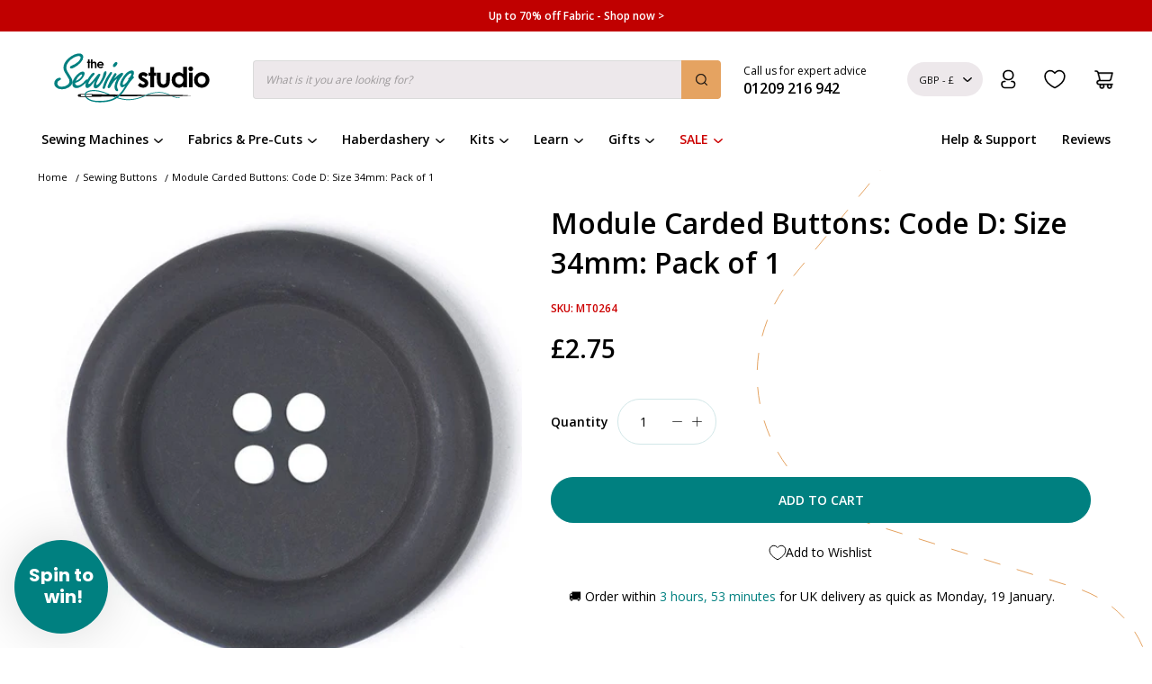

--- FILE ---
content_type: text/html; charset=utf-8
request_url: https://www.thesewingstudio.co.uk/products/module-carded-buttons-code-d-size-34mm-pack-of-3
body_size: 101027
content:
<!DOCTYPE html>
<!--[if IE 9]> <html class="ie9 no-js" lang="en"> <![endif]-->
<!--[if (gt IE 9)|!(IE)]><!--> <html class="no-js" lang="en"> <!--<![endif]-->
<head> 
  <meta name="p:domain_verify" content="7b6ad1418cb07503e4b27b0ef2475cb4"/><script id='em_product_variants' type='application/json'>
        [{"id":43855465775338,"title":"Default Title","option1":"Default Title","option2":null,"option3":null,"sku":"MT0264","requires_shipping":true,"taxable":true,"featured_image":null,"available":true,"name":"Module Carded Buttons: Code D: Size 34mm: Pack of 1","public_title":null,"options":["Default Title"],"price":275,"weight":25,"compare_at_price":null,"inventory_management":"shopify","barcode":"5018583234298","requires_selling_plan":false,"selling_plan_allocations":[],"quantity_rule":{"min":1,"max":null,"increment":1}}]
    </script>
    <script id='em_product_selected_or_first_available_variant' type='application/json'>
        {"id":43855465775338,"title":"Default Title","option1":"Default Title","option2":null,"option3":null,"sku":"MT0264","requires_shipping":true,"taxable":true,"featured_image":null,"available":true,"name":"Module Carded Buttons: Code D: Size 34mm: Pack of 1","public_title":null,"options":["Default Title"],"price":275,"weight":25,"compare_at_price":null,"inventory_management":"shopify","barcode":"5018583234298","requires_selling_plan":false,"selling_plan_allocations":[],"quantity_rule":{"min":1,"max":null,"increment":1}}
    </script><meta charset="utf-8">
	<meta http-equiv="X-UA-Compatible" content="IE=edge,chrome=1">
	<meta name="viewport" content="width=device-width,initial-scale=1">
	<meta name="theme-color" content=""><link rel="shortcut icon" href="//www.thesewingstudio.co.uk/cdn/shop/files/icon-hires_32x32.png?v=1738876189" type="image/png"><title>Module Carded Buttons: Code D: Size 34mm: Pack of 1
</title>

	<meta name="description" content="Module Carded Buttons: Code D: Size 34mm: Pack of 1 for sale. The UK’s leading sewing machine, fabric &amp; accessory retailer. Fast UK delivery available."><script>
	  window.routes = {
		cart_add_url: '/cart/add',
		cart_change_url: '/cart/change',
		cart_update_url: '/cart/update',
		cart_url: '/cart',
        predictive_search_url: '/search/suggest',
	  };
	  window.cartStrings = {
		symbol: `£`,
		error: `Translation missing: en.sections.cart.cart_error`,
		quantityError: `Translation missing: en.sections.cart.cart_quantity_error_html`
	  }
	  window.accessibilityStrings = {
		imageAvailable: `Translation missing: en.products.product.media.image_available`
	  }
      window.variantStrings = {
        addToCart: `Add to cart`,
        soldOut: `Sold out`,
        unavailable: `Unavailable`,
        unavailable_with_option: `Translation missing: en.products.product.value_unavailable`,
      };
	</script><!-- /snippets/social-meta-tags.liquid -->




<meta property="og:site_name" content="The Sewing Studio">
<meta property="og:url" content="https://www.thesewingstudio.co.uk/products/module-carded-buttons-code-d-size-34mm-pack-of-3">
<meta property="og:title" content="Module Carded Buttons: Code D: Size 34mm: Pack of 1">
<meta property="og:type" content="product">
<meta property="og:description" content="Module Carded Buttons: Code D: Size 34mm: Pack of 1 for sale. The UK’s leading sewing machine, fabric &amp; accessory retailer. Fast UK delivery available.">

  <meta property="og:price:amount" content="2.75">
  <meta property="og:price:currency" content="GBP">

<meta property="og:image" content="http://www.thesewingstudio.co.uk/cdn/shop/products/module-buttons-module-carded-buttons-code-d-size-34mm-pack-of-1-38869522841834_1200x1200.jpg?v=1727517042">
<meta property="og:image:secure_url" content="https://www.thesewingstudio.co.uk/cdn/shop/products/module-buttons-module-carded-buttons-code-d-size-34mm-pack-of-1-38869522841834_1200x1200.jpg?v=1727517042">


<meta name="twitter:card" content="summary_large_image">
<meta name="twitter:title" content="Module Carded Buttons: Code D: Size 34mm: Pack of 1">
<meta name="twitter:description" content="Module Carded Buttons: Code D: Size 34mm: Pack of 1 for sale. The UK’s leading sewing machine, fabric &amp; accessory retailer. Fast UK delivery available.">
<style data-shopify>
      body.mobile-menu-active {
          overflow: hidden
      }

      .mobile-menu {
          display: none;
      }
  
      :root {
          --color-primary: 0, 128, 128;
          --color-grey-light: 245, 245, 245;
          --color-text: 12, 12, 12;
          --color-silver: 237, 232, 235;
          --color-error: 192, 0, 0;

          --grid-desktop-vertical-spacing: 8px;
          --grid-desktop-horizontal-spacing: 8px;
          --grid-mobile-vertical-spacing: 8px;
          --grid-mobile-horizontal-spacing: 8px;

          --page-width: 1360px;
      }

      *,
      *::before,
      *::after {
          box-sizing: inherit;
      }

      html {
          -moz-osx-font-smoothing: grayscale;
          -webkit-font-smoothing: antialiased;
          box-sizing: border-box;
          font-size: 62.5%;
          height: 100%;
          text-rendering: optimizeSpeed;
          font-weight: normal;
      }

      body {
          min-height: 100%;
          margin: 0;
          font-size: 1.4rem;
          font-family: 'Open Sans', sans-serif;
      }

      .predictive-search {
          display: none;
          position: absolute;
          top: calc(100% + 0.1rem);
          left: -0.1rem;
          border-width: 3px;
          border-style: solid;
          border-color: teal;
          background-color: #FFF;
          z-index: 3;
          border-radius: 10px;
          padding: 1rem;
          overflow-y: auto;
          -webkit-overflow-scrolling: touch;
      }
      @media screen and (min-width: 1025px) {
          .predictive-search {
            padding: 3rem;
          }
      }
    </style>

    <link
        rel="stylesheet"
        href="//www.thesewingstudio.co.uk/cdn/shop/t/268/assets/component-predictive-search.css?v=124339707787379640181754665468"
        media="print"
        onload="this.media='all'"
    >
    
  <link href="//www.thesewingstudio.co.uk/cdn/shop/t/268/assets/base.css?v=77883245928211818191765986383" rel="stylesheet" type="text/css" media="all" />
<script>window.performance && window.performance.mark && window.performance.mark('shopify.content_for_header.start');</script><meta name="facebook-domain-verification" content="6wym2rj54v21tyyctr1o21842l9p1r">
<meta id="shopify-digital-wallet" name="shopify-digital-wallet" content="/66202829034/digital_wallets/dialog">
<meta name="shopify-checkout-api-token" content="8d537ba2c63c66364a5be4fca3a28c9c">
<meta id="in-context-paypal-metadata" data-shop-id="66202829034" data-venmo-supported="false" data-environment="production" data-locale="en_US" data-paypal-v4="true" data-currency="GBP">
<link rel="alternate" type="application/json+oembed" href="https://www.thesewingstudio.co.uk/products/module-carded-buttons-code-d-size-34mm-pack-of-3.oembed">
<script async="async" src="/checkouts/internal/preloads.js?locale=en-GB"></script>
<script id="apple-pay-shop-capabilities" type="application/json">{"shopId":66202829034,"countryCode":"GB","currencyCode":"GBP","merchantCapabilities":["supports3DS"],"merchantId":"gid:\/\/shopify\/Shop\/66202829034","merchantName":"The Sewing Studio","requiredBillingContactFields":["postalAddress","email","phone"],"requiredShippingContactFields":["postalAddress","email","phone"],"shippingType":"shipping","supportedNetworks":["visa","maestro","masterCard","amex","discover","elo"],"total":{"type":"pending","label":"The Sewing Studio","amount":"1.00"},"shopifyPaymentsEnabled":true,"supportsSubscriptions":true}</script>
<script id="shopify-features" type="application/json">{"accessToken":"8d537ba2c63c66364a5be4fca3a28c9c","betas":["rich-media-storefront-analytics"],"domain":"www.thesewingstudio.co.uk","predictiveSearch":true,"shopId":66202829034,"locale":"en"}</script>
<script>var Shopify = Shopify || {};
Shopify.shop = "the-sewing-studio-store.myshopify.com";
Shopify.locale = "en";
Shopify.currency = {"active":"GBP","rate":"1.0"};
Shopify.country = "GB";
Shopify.theme = {"name":"the-sewing-studio\/master","id":173571146113,"schema_name":null,"schema_version":null,"theme_store_id":null,"role":"main"};
Shopify.theme.handle = "null";
Shopify.theme.style = {"id":null,"handle":null};
Shopify.cdnHost = "www.thesewingstudio.co.uk/cdn";
Shopify.routes = Shopify.routes || {};
Shopify.routes.root = "/";</script>
<script type="module">!function(o){(o.Shopify=o.Shopify||{}).modules=!0}(window);</script>
<script>!function(o){function n(){var o=[];function n(){o.push(Array.prototype.slice.apply(arguments))}return n.q=o,n}var t=o.Shopify=o.Shopify||{};t.loadFeatures=n(),t.autoloadFeatures=n()}(window);</script>
<script id="shop-js-analytics" type="application/json">{"pageType":"product"}</script>
<script defer="defer" async type="module" src="//www.thesewingstudio.co.uk/cdn/shopifycloud/shop-js/modules/v2/client.init-shop-cart-sync_C5BV16lS.en.esm.js"></script>
<script defer="defer" async type="module" src="//www.thesewingstudio.co.uk/cdn/shopifycloud/shop-js/modules/v2/chunk.common_CygWptCX.esm.js"></script>
<script type="module">
  await import("//www.thesewingstudio.co.uk/cdn/shopifycloud/shop-js/modules/v2/client.init-shop-cart-sync_C5BV16lS.en.esm.js");
await import("//www.thesewingstudio.co.uk/cdn/shopifycloud/shop-js/modules/v2/chunk.common_CygWptCX.esm.js");

  window.Shopify.SignInWithShop?.initShopCartSync?.({"fedCMEnabled":true,"windoidEnabled":true});

</script>
<script>(function() {
  var isLoaded = false;
  function asyncLoad() {
    if (isLoaded) return;
    isLoaded = true;
    var urls = ["https:\/\/shy.elfsight.com\/p\/platform.js?shop=the-sewing-studio-store.myshopify.com","https:\/\/contact-forms-s.esc-apps-cdn.com\/production\/js\/client.js?shop=the-sewing-studio-store.myshopify.com","https:\/\/cdn.salesfire.co.uk\/code\/d2529920-56cd-4476-987c-8913aab98b60.js?shop=the-sewing-studio-store.myshopify.com","https:\/\/config.gorgias.chat\/bundle-loader\/01GYCCS9QBE7PR57PJS1B2JB0A?source=shopify1click\u0026shop=the-sewing-studio-store.myshopify.com","https:\/\/s3.eu-west-1.amazonaws.com\/production-klarna-il-shopify-osm\/8e755f2cd988b06805d774c109e399b50f734eee\/the-sewing-studio-store.myshopify.com-1727797784842.js?shop=the-sewing-studio-store.myshopify.com","https:\/\/deliverytimer.herokuapp.com\/deliverrytimer.js?shop=the-sewing-studio-store.myshopify.com","https:\/\/ecommplugins-scripts.trustpilot.com\/v2.1\/js\/header.min.js?settings=eyJrZXkiOiJnRWxoTW9Mc1hFRmxSc0l1IiwicyI6Im5vbmUifQ==\u0026v=2.5\u0026shop=the-sewing-studio-store.myshopify.com","https:\/\/ecommplugins-scripts.trustpilot.com\/v2.1\/js\/success.min.js?settings=eyJrZXkiOiJnRWxoTW9Mc1hFRmxSc0l1IiwicyI6Im5vbmUiLCJ0IjpbIm9yZGVycy9mdWxmaWxsZWQiXSwidiI6IiIsImEiOiIifQ==\u0026shop=the-sewing-studio-store.myshopify.com","https:\/\/ecommplugins-trustboxsettings.trustpilot.com\/the-sewing-studio-store.myshopify.com.js?settings=1752672513878\u0026shop=the-sewing-studio-store.myshopify.com","https:\/\/cdn.9gtb.com\/loader.js?g_cvt_id=690ce54a-cbd1-494e-b1fe-e8bfb78115ba\u0026shop=the-sewing-studio-store.myshopify.com"];
    for (var i = 0; i < urls.length; i++) {
      var s = document.createElement('script');
      s.type = 'text/javascript';
      s.async = true;
      s.src = urls[i];
      var x = document.getElementsByTagName('script')[0];
      x.parentNode.insertBefore(s, x);
    }
  };
  if(window.attachEvent) {
    window.attachEvent('onload', asyncLoad);
  } else {
    window.addEventListener('load', asyncLoad, false);
  }
})();</script>
<script id="__st">var __st={"a":66202829034,"offset":0,"reqid":"dadf9413-803e-40c0-b3f4-24c3ac94ecb7-1768637165","pageurl":"www.thesewingstudio.co.uk\/products\/module-carded-buttons-code-d-size-34mm-pack-of-3","u":"54c033e18e64","p":"product","rtyp":"product","rid":8054143615210};</script>
<script>window.ShopifyPaypalV4VisibilityTracking = true;</script>
<script id="captcha-bootstrap">!function(){'use strict';const t='contact',e='account',n='new_comment',o=[[t,t],['blogs',n],['comments',n],[t,'customer']],c=[[e,'customer_login'],[e,'guest_login'],[e,'recover_customer_password'],[e,'create_customer']],r=t=>t.map((([t,e])=>`form[action*='/${t}']:not([data-nocaptcha='true']) input[name='form_type'][value='${e}']`)).join(','),a=t=>()=>t?[...document.querySelectorAll(t)].map((t=>t.form)):[];function s(){const t=[...o],e=r(t);return a(e)}const i='password',u='form_key',d=['recaptcha-v3-token','g-recaptcha-response','h-captcha-response',i],f=()=>{try{return window.sessionStorage}catch{return}},m='__shopify_v',_=t=>t.elements[u];function p(t,e,n=!1){try{const o=window.sessionStorage,c=JSON.parse(o.getItem(e)),{data:r}=function(t){const{data:e,action:n}=t;return t[m]||n?{data:e,action:n}:{data:t,action:n}}(c);for(const[e,n]of Object.entries(r))t.elements[e]&&(t.elements[e].value=n);n&&o.removeItem(e)}catch(o){console.error('form repopulation failed',{error:o})}}const l='form_type',E='cptcha';function T(t){t.dataset[E]=!0}const w=window,h=w.document,L='Shopify',v='ce_forms',y='captcha';let A=!1;((t,e)=>{const n=(g='f06e6c50-85a8-45c8-87d0-21a2b65856fe',I='https://cdn.shopify.com/shopifycloud/storefront-forms-hcaptcha/ce_storefront_forms_captcha_hcaptcha.v1.5.2.iife.js',D={infoText:'Protected by hCaptcha',privacyText:'Privacy',termsText:'Terms'},(t,e,n)=>{const o=w[L][v],c=o.bindForm;if(c)return c(t,g,e,D).then(n);var r;o.q.push([[t,g,e,D],n]),r=I,A||(h.body.append(Object.assign(h.createElement('script'),{id:'captcha-provider',async:!0,src:r})),A=!0)});var g,I,D;w[L]=w[L]||{},w[L][v]=w[L][v]||{},w[L][v].q=[],w[L][y]=w[L][y]||{},w[L][y].protect=function(t,e){n(t,void 0,e),T(t)},Object.freeze(w[L][y]),function(t,e,n,w,h,L){const[v,y,A,g]=function(t,e,n){const i=e?o:[],u=t?c:[],d=[...i,...u],f=r(d),m=r(i),_=r(d.filter((([t,e])=>n.includes(e))));return[a(f),a(m),a(_),s()]}(w,h,L),I=t=>{const e=t.target;return e instanceof HTMLFormElement?e:e&&e.form},D=t=>v().includes(t);t.addEventListener('submit',(t=>{const e=I(t);if(!e)return;const n=D(e)&&!e.dataset.hcaptchaBound&&!e.dataset.recaptchaBound,o=_(e),c=g().includes(e)&&(!o||!o.value);(n||c)&&t.preventDefault(),c&&!n&&(function(t){try{if(!f())return;!function(t){const e=f();if(!e)return;const n=_(t);if(!n)return;const o=n.value;o&&e.removeItem(o)}(t);const e=Array.from(Array(32),(()=>Math.random().toString(36)[2])).join('');!function(t,e){_(t)||t.append(Object.assign(document.createElement('input'),{type:'hidden',name:u})),t.elements[u].value=e}(t,e),function(t,e){const n=f();if(!n)return;const o=[...t.querySelectorAll(`input[type='${i}']`)].map((({name:t})=>t)),c=[...d,...o],r={};for(const[a,s]of new FormData(t).entries())c.includes(a)||(r[a]=s);n.setItem(e,JSON.stringify({[m]:1,action:t.action,data:r}))}(t,e)}catch(e){console.error('failed to persist form',e)}}(e),e.submit())}));const S=(t,e)=>{t&&!t.dataset[E]&&(n(t,e.some((e=>e===t))),T(t))};for(const o of['focusin','change'])t.addEventListener(o,(t=>{const e=I(t);D(e)&&S(e,y())}));const B=e.get('form_key'),M=e.get(l),P=B&&M;t.addEventListener('DOMContentLoaded',(()=>{const t=y();if(P)for(const e of t)e.elements[l].value===M&&p(e,B);[...new Set([...A(),...v().filter((t=>'true'===t.dataset.shopifyCaptcha))])].forEach((e=>S(e,t)))}))}(h,new URLSearchParams(w.location.search),n,t,e,['guest_login'])})(!0,!1)}();</script>
<script integrity="sha256-4kQ18oKyAcykRKYeNunJcIwy7WH5gtpwJnB7kiuLZ1E=" data-source-attribution="shopify.loadfeatures" defer="defer" src="//www.thesewingstudio.co.uk/cdn/shopifycloud/storefront/assets/storefront/load_feature-a0a9edcb.js" crossorigin="anonymous"></script>
<script data-source-attribution="shopify.dynamic_checkout.dynamic.init">var Shopify=Shopify||{};Shopify.PaymentButton=Shopify.PaymentButton||{isStorefrontPortableWallets:!0,init:function(){window.Shopify.PaymentButton.init=function(){};var t=document.createElement("script");t.src="https://www.thesewingstudio.co.uk/cdn/shopifycloud/portable-wallets/latest/portable-wallets.en.js",t.type="module",document.head.appendChild(t)}};
</script>
<script data-source-attribution="shopify.dynamic_checkout.buyer_consent">
  function portableWalletsHideBuyerConsent(e){var t=document.getElementById("shopify-buyer-consent"),n=document.getElementById("shopify-subscription-policy-button");t&&n&&(t.classList.add("hidden"),t.setAttribute("aria-hidden","true"),n.removeEventListener("click",e))}function portableWalletsShowBuyerConsent(e){var t=document.getElementById("shopify-buyer-consent"),n=document.getElementById("shopify-subscription-policy-button");t&&n&&(t.classList.remove("hidden"),t.removeAttribute("aria-hidden"),n.addEventListener("click",e))}window.Shopify?.PaymentButton&&(window.Shopify.PaymentButton.hideBuyerConsent=portableWalletsHideBuyerConsent,window.Shopify.PaymentButton.showBuyerConsent=portableWalletsShowBuyerConsent);
</script>
<script data-source-attribution="shopify.dynamic_checkout.cart.bootstrap">document.addEventListener("DOMContentLoaded",(function(){function t(){return document.querySelector("shopify-accelerated-checkout-cart, shopify-accelerated-checkout")}if(t())Shopify.PaymentButton.init();else{new MutationObserver((function(e,n){t()&&(Shopify.PaymentButton.init(),n.disconnect())})).observe(document.body,{childList:!0,subtree:!0})}}));
</script>
<script id='scb4127' type='text/javascript' async='' src='https://www.thesewingstudio.co.uk/cdn/shopifycloud/privacy-banner/storefront-banner.js'></script><link id="shopify-accelerated-checkout-styles" rel="stylesheet" media="screen" href="https://www.thesewingstudio.co.uk/cdn/shopifycloud/portable-wallets/latest/accelerated-checkout-backwards-compat.css" crossorigin="anonymous">
<style id="shopify-accelerated-checkout-cart">
        #shopify-buyer-consent {
  margin-top: 1em;
  display: inline-block;
  width: 100%;
}

#shopify-buyer-consent.hidden {
  display: none;
}

#shopify-subscription-policy-button {
  background: none;
  border: none;
  padding: 0;
  text-decoration: underline;
  font-size: inherit;
  cursor: pointer;
}

#shopify-subscription-policy-button::before {
  box-shadow: none;
}

      </style>
<script id="sections-script" data-sections="site-header" defer="defer" src="//www.thesewingstudio.co.uk/cdn/shop/t/268/compiled_assets/scripts.js?v=140429"></script>
<script>window.performance && window.performance.mark && window.performance.mark('shopify.content_for_header.end');</script>
<script>
        document.documentElement.className = document.documentElement.className.replace('no-js', 'js');
	</script>

    <script src="//www.thesewingstudio.co.uk/cdn/shop/t/268/assets/constants.js?v=132983761750457495441734374823" defer="defer"></script>
    <script src="//www.thesewingstudio.co.uk/cdn/shop/t/268/assets/pubsub.js?v=158357773527763999511727797732" defer="defer"></script>
    <script src="//www.thesewingstudio.co.uk/cdn/shop/t/268/assets/global.js?v=66257325571981201601759404492" defer="defer"></script>
    
      <script>
        window.spinToWinMagicLinksConfig = {
          enabled: true,
          queryParam: "winner",
          minimumSpend: 3000,
          links: [
            {
              code: "FREEGIFT",
              variantId: "54991934587265"
            },
            {
              code: "SSMYMC",
              variantId: "55027980894593"
            },
            {
              code: "SSMYJR",
              variantId: "43857815568618"
            },
            {
              code: "",
              variantId: ""
            }
          ]
        };
      </script>
      <script src="//www.thesewingstudio.co.uk/cdn/shop/t/268/assets/spin-to-win-magic-links.js?v=178304693658277828121764671830" defer="defer"></script>
    
    <!--   samita  -->
    <style>
      #CartDrawer .samita-container {
        display: none!important;
      }
      /* Samita */
      .samita_productLabel-content {
        z-index: 1!important;
      }
    </style>
  <script>

    window.Samita = window.Samita || {}
    Samita.ProductLabelsParams = Samita.ProductLabelsParams || {}
    Samita.ProductLabelsParams.selectors = {
      productPriceSelectors: [".main-product__content__price",".single-product__prices",".single-product-complex__prices"],
      productImageSelectors: [".spf-product-card__image", ".predictive-search__image", ".single-product__image img", ".single-product-complex__image img"],
      productTitleSelectors: [".main-product__content__title", ".single-product__title"]
    }
    </script>
  <!-- end   -->

  <script type="text/javascript">

    (function(c,l,a,r,i,t,y){

        c[a]=c[a]||function(){(c[a].q=c[a].q||[]).push(arguments)};

        t=l.createElement(r);t.async=1;t.src="https://www.clarity.ms/tag/"+i;

        y=l.getElementsByTagName(r)[0];y.parentNode.insertBefore(t,y);

    })(window, document, "clarity", "script", "tr0icn7u4m");

</script>

  <link rel="canonical" href="https://www.thesewingstudio.co.uk/products/module-carded-buttons-code-d-size-34mm-pack-of-3">

<link rel="alternate" href="https://www.thesewingstudio.co.uk/products/module-carded-buttons-code-d-size-34mm-pack-of-3" hreflang="x-default" /><!-- BEGIN app block: shopify://apps/microsoft-clarity/blocks/clarity_js/31c3d126-8116-4b4a-8ba1-baeda7c4aeea -->
<script type="text/javascript">
  (function (c, l, a, r, i, t, y) {
    c[a] = c[a] || function () { (c[a].q = c[a].q || []).push(arguments); };
    t = l.createElement(r); t.async = 1; t.src = "https://www.clarity.ms/tag/" + i + "?ref=shopify";
    y = l.getElementsByTagName(r)[0]; y.parentNode.insertBefore(t, y);

    c.Shopify.loadFeatures([{ name: "consent-tracking-api", version: "0.1" }], error => {
      if (error) {
        console.error("Error loading Shopify features:", error);
        return;
      }

      c[a]('consentv2', {
        ad_Storage: c.Shopify.customerPrivacy.marketingAllowed() ? "granted" : "denied",
        analytics_Storage: c.Shopify.customerPrivacy.analyticsProcessingAllowed() ? "granted" : "denied",
      });
    });

    l.addEventListener("visitorConsentCollected", function (e) {
      c[a]('consentv2', {
        ad_Storage: e.detail.marketingAllowed ? "granted" : "denied",
        analytics_Storage: e.detail.analyticsAllowed ? "granted" : "denied",
      });
    });
  })(window, document, "clarity", "script", "tr0j3vbvxb");
</script>



<!-- END app block --><!-- BEGIN app block: shopify://apps/eg-auto-add-to-cart/blocks/app-embed/0f7d4f74-1e89-4820-aec4-6564d7e535d2 -->










  
    <script
      async
      type="text/javascript"
      src="https://cdn.506.io/eg/script.js?shop=the-sewing-studio-store.myshopify.com&v=7"
    ></script>
  



  <meta id="easygift-shop" itemid="c2hvcF8kXzE3Njg2MzcxNjU=" content="{&quot;isInstalled&quot;:true,&quot;installedOn&quot;:&quot;2023-07-27T13:04:01.272Z&quot;,&quot;appVersion&quot;:&quot;3.0&quot;,&quot;subscriptionName&quot;:&quot;Unlimited&quot;,&quot;cartAnalytics&quot;:true,&quot;freeTrialEndsOn&quot;:null,&quot;settings&quot;:{&quot;reminderBannerStyle&quot;:{&quot;position&quot;:{&quot;horizontal&quot;:&quot;right&quot;,&quot;vertical&quot;:&quot;bottom&quot;},&quot;primaryColor&quot;:&quot;#000000&quot;,&quot;cssStyles&quot;:&quot;&quot;,&quot;headerText&quot;:&quot;Click here to reopen missed deals&quot;,&quot;subHeaderText&quot;:null,&quot;showImage&quot;:true,&quot;imageUrl&quot;:&quot;https:\/\/cdn.506.io\/eg\/eg_notification_default_512x512.png&quot;,&quot;displayAfter&quot;:5,&quot;closingMode&quot;:&quot;doNotAutoClose&quot;,&quot;selfcloseAfter&quot;:5,&quot;reshowBannerAfter&quot;:&quot;everyNewSession&quot;},&quot;addedItemIdentifier&quot;:&quot;_Gifted&quot;,&quot;ignoreOtherAppLineItems&quot;:null,&quot;customVariantsInfoLifetimeMins&quot;:1440,&quot;redirectPath&quot;:null,&quot;ignoreNonStandardCartRequests&quot;:false,&quot;bannerStyle&quot;:{&quot;position&quot;:{&quot;horizontal&quot;:&quot;center&quot;,&quot;vertical&quot;:&quot;bottom&quot;},&quot;primaryColor&quot;:&quot;#000000&quot;,&quot;cssStyles&quot;:&quot;&quot;},&quot;themePresetId&quot;:&quot;0&quot;,&quot;notificationStyle&quot;:{&quot;position&quot;:{&quot;horizontal&quot;:&quot;center&quot;,&quot;vertical&quot;:&quot;bottom&quot;},&quot;primaryColor&quot;:&quot;#008080&quot;,&quot;duration&quot;:&quot;5.0&quot;,&quot;cssStyles&quot;:&quot;#aca-notifications-wrapper {\n  display: block;\n  left: 50%;\n  -webkit-transform: translate(-50%,0);\n  -moz-transform: translate(-50%,0);\n  -ms-transform: translate(-50%,0);\n  -o-transform: translate(-50%,0);\n  transform: translate(-50%,0);\n  bottom: 0;\n  position: fixed;\n  z-index: 99999999;\n  max-height: 100%;\n  overflow: auto;\n}\n.aca-notification-container {\n  display: flex;\n  flex-direction: row;\n  text-align: left;\n  font-size: 16px;\n  margin: 12px;\n  padding: 8px;\n  background-color: #FFFFFF;\n  width: fit-content;\n  box-shadow: rgb(170 170 170) 0px 0px 5px;\n  border-radius: 8px;\n  opacity: 0;\n  transition: opacity 0.4s ease-in-out;\n}\n.aca-notification-container .aca-notification-image {\n  display: flex;\n  align-items: center;\n  justify-content: center;\n  min-height: 60px;\n  min-width: 60px;\n  height: 60px;\n  width: 60px;\n  background-color: #FFFFFF;\n  margin: 8px;\n}\n.aca-notification-image img {\n  display: block;\n  max-width: 100%;\n  max-height: 100%;\n  width: auto;\n  height: auto;\n  border-radius: 6px;\n  box-shadow: rgba(99, 115, 129, 0.29) 0px 0px 4px 1px;\n}\n.aca-notification-container .aca-notification-text {\n  flex-grow: 1;\n  margin: 8px;\n  max-width: 260px;\n}\n.aca-notification-heading {\n  font-size: 24px;\n  margin: 0 0 0.3em 0;\n  line-height: normal;\n  word-break: break-word;\n  line-height: 1.2;\n  max-height: 3.6em;\n  overflow: hidden;\n  color: #008080;\n}\n.aca-notification-subheading {\n  font-size: 18px;\n  margin: 0;\n  line-height: normal;\n  word-break: break-word;\n  line-height: 1.4;\n  max-height: 5.6em;\n  overflow: hidden;\n  color: #008080;\n}\n@media screen and (max-width: 450px) {\n  #aca-notifications-wrapper {\n    left: 0;\n    right: 0;\n  }\n  .aca-notification-container {\n    width: auto;\n  }\n.aca-notification-container .aca-notification-text {\n    max-width: none;\n  }\n}&quot;,&quot;hasCustomizations&quot;:false},&quot;fetchCartData&quot;:false,&quot;useLocalStorage&quot;:{&quot;enabled&quot;:false,&quot;expiryMinutes&quot;:null},&quot;popupStyle&quot;:{&quot;closeModalOutsideClick&quot;:true,&quot;priceShowZeroDecimals&quot;:true,&quot;primaryColor&quot;:&quot;#008080&quot;,&quot;secondaryColor&quot;:&quot;#008080&quot;,&quot;cssStyles&quot;:&quot;#aca-modal {\n  position: fixed;\n  left: 0;\n  top: 0;\n  width: 100%;\n  height: 100%;\n  background: rgba(0, 0, 0, 0.5);\n  z-index: 99999999;\n  overflow-x: hidden;\n  overflow-y: auto;\n  display: block;\n}\n#aca-modal-wrapper {\n  display: flex;\n  align-items: center;\n  width: 80%;\n  height: auto;\n  max-width: 1000px;\n  min-height: calc(100% - 60px);\n  margin: 30px auto;\n}\n#aca-modal-container {\n  position: relative;\n  display: flex;\n  flex-direction: column;\n  align-items: center;\n  justify-content: center;\n  box-shadow: 0 0 1.5rem rgba(17, 17, 17, 0.7);\n  width: 100%;\n  padding: 20px;\n  background-color: #FFFFFF;\n}\n#aca-close-icon-container {\n  position: absolute;\n  top: 12px;\n  right: 12px;\n  width: 25px;\n  display: none;\n}\n#aca-close-icon {\n  stroke: #333333;\n}\n#aca-modal-custom-image-container {\n  background-color: #FFFFFF;\n  margin: 0.5em 0;\n}\n#aca-modal-custom-image-container img {\n  display: block;\n  max-width: 360px;\n  max-height: 70px;\n  width: auto;\n  height: auto;\n}\n#aca-modal-headline {\n  text-align: center;\n  text-transform: none;\n  letter-spacing: normal;\n  margin: 0.5em 0;\n  font-size: 30px;\n  color: #008080;\n}\n#aca-modal-subheadline {\n  text-align: center;\n  font-weight: normal;\n  margin: 0 0 0.5em 0;\n  font-size: 20px;\n  color: #008080;\n}\n#aca-products-container {\n  display: flex;\n  align-items: flex-start;\n  justify-content: center;\n  flex-wrap: wrap;\n  width: 85%;\n}\n#aca-products-container .aca-product {\n  text-align: center;\n  margin: 30px;\n  width: 200px;\n}\n.aca-product-image {\n  display: flex;\n  align-items: center;\n  justify-content: center;\n  width: 100%;\n  height: 200px;\n  background-color: #FFFFFF;\n  margin-bottom: 1em;\n}\n.aca-product-image img {\n  display: block;\n  max-width: 100%;\n  max-height: 100%;\n  width: auto;\n  height: auto;\n}\n.aca-product-name, .aca-subscription-name {\n  color: #333333;\n  line-height: inherit;\n  word-break: break-word;\n  font-size: 16px;\n}\n.aca-product-price {\n  color: #333333;\n  line-height: inherit;\n  font-size: 16px;\n}\n.aca-subscription-label {\n  color: #333333;\n  line-height: inherit;\n  word-break: break-word;\n  font-weight: 600;\n  font-size: 16px;\n}\n.aca-product-dropdown {\n  position: relative;\n  display: flex;\n  align-items: center;\n  cursor: pointer;\n  width: 100%;\n  height: 42px;\n  background-color: #FFFFFF;\n  line-height: inherit;\n  margin-bottom: 1em;\n}\n.aca-product-dropdown .dropdown-icon {\n  position: absolute;\n  right: 8px;\n  height: 12px;\n  width: 12px;\n  fill: #E1E3E4;\n}\n.aca-product-dropdown select::before,\n.aca-product-dropdown select::after {\n  box-sizing: border-box;\n}\nselect.aca-product-dropdown::-ms-expand {\n  display: none;\n}\n.aca-product-dropdown select {\n  box-sizing: border-box;\n  background-color: transparent;\n  border: none;\n  margin: 0;\n  cursor: inherit;\n  line-height: inherit;\n  outline: none;\n  -moz-appearance: none;\n  -webkit-appearance: none;\n  appearance: none;\n  background-image: none;\n  border-top-left-radius: 0;\n  border-top-right-radius: 0;\n  border-bottom-right-radius: 0;\n  border-bottom-left-radius: 0;\n  z-index: 1;\n  width: 100%;\n  height: 100%;\n  cursor: pointer;\n  border: 1px solid #E1E3E4;\n  border-radius: 2px;\n  color: #333333;\n  padding: 0 30px 0 10px;\n  font-size: 15px;\n}\n.aca-product-button {\n  border: none;\n  cursor: pointer;\n  width: 100%;\n  min-height: 42px;\n  word-break: break-word;\n  padding: 8px 14px;\n  background-color: #008080;\n  text-transform: uppercase;\n  line-height: inherit;\n  border: 1px solid transparent;\n  border-radius: 2px;\n  font-size: 14px;\n  color: #FFFFFF;\n  font-weight: bold;\n  letter-spacing: 1.039px;\n}\n.aca-product-button.aca-product-out-of-stock-button {\n  cursor: default;\n  border: 1px solid #008080;\n  background-color: #FFFFFF;\n  color: #008080;\n}\n.aca-button-loader {\n  display: block;\n  border: 3px solid transparent;\n  border-radius: 50%;\n  border-top: 3px solid #FFFFFF;\n  width: 20px;\n  height: 20px;\n  background: transparent;\n  margin: 0 auto;\n  -webkit-animation: aca-loader 0.5s linear infinite;\n  animation: aca-loader 0.5s linear infinite;\n}\n@-webkit-keyframes aca-loader {\n  0% {\n    -webkit-transform: rotate(0deg);\n  }\n  100% {\n    -webkit-transform: rotate(360deg);\n  }\n}\n@keyframes aca-loader {\n  0% {\n    transform: rotate(0deg);\n  }\n  100% {\n    transform: rotate(360deg);\n  }\n}\n.aca-button-tick {\n  display: block;\n  transform: rotate(45deg);\n  -webkit-transform: rotate(45deg);\n  height: 19px;\n  width: 9px;\n  margin: 0 auto;\n  border-bottom: 3px solid #FFFFFF;\n  border-right: 3px solid #FFFFFF;\n}\n.aca-button-cross \u003e svg {\n  width: 22px;\n  margin-bottom: -6px;\n}\n.aca-button-cross .button-cross-icon {\n  stroke: #FFFFFF;\n}\n#aca-bottom-close {\n  cursor: pointer;\n  text-align: center;\n  word-break: break-word;\n  color: #008080;\n  font-size: 16px;\n}\n@media screen and (min-width: 951px) and (max-width: 1200px) {\n   #aca-products-container {\n    width: 95%;\n    padding: 20px 0;\n  }\n  #aca-products-container .aca-product {\n    margin: 20px 3%;\n    padding: 0;\n  }\n}\n@media screen and (min-width: 951px) and (max-width: 1024px) {\n  #aca-products-container .aca-product {\n    margin: 20px 2%;\n  }\n}\n@media screen and (max-width: 950px) {\n  #aca-products-container {\n    width: 95%;\n    padding: 0;\n  }\n  #aca-products-container .aca-product {\n    width: 45%;\n    max-width: 200px;\n    margin: 2.5%;\n  }\n}\n@media screen and (min-width: 602px) and (max-width: 950px) {\n  #aca-products-container .aca-product {\n    margin: 4%;\n  }\n}\n@media screen and (max-width: 767px) {\n  #aca-modal-wrapper {\n    width: 90%;\n  }\n}\n@media screen and (max-width: 576px) {\n  #aca-modal-container {\n    padding: 23px 0 0;\n  }\n  #aca-close-icon-container {\n    display: block;\n  }\n  #aca-bottom-close {\n    margin: 10px;\n    font-size: 14px;\n  }\n  #aca-modal-headline {\n    margin: 10px 5%;\n    font-size: 20px;\n  }\n  #aca-modal-subheadline {\n    margin: 0 0 5px 0;\n    font-size: 16px;\n  }\n  .aca-product-image {\n    height: 100px;\n    margin: 0;\n  }\n  .aca-product-name, .aca-subscription-name {\n    font-size: 12px;\n    margin: 5px 0;\n  }\n  .aca-product-dropdown select, .aca-product-button, .aca-subscription-label {\n    font-size: 12px;\n  }\n  .aca-product-dropdown {\n    height: 30px;\n    margin-bottom: 7px;\n  }\n  .aca-product-button {\n    min-height: 30px;\n    padding: 4px;\n    margin-bottom: 7px;\n  }\n  .aca-button-loader {\n    border: 2px solid transparent;\n    border-top: 2px solid #FFFFFF;\n    width: 12px;\n    height: 12px;\n  }\n  .aca-button-tick {\n    height: 12px;\n    width: 6px;\n    border-bottom: 2px solid #FFFFFF;\n    border-right: 2px solid #FFFFFF;\n  }\n  .aca-button-cross \u003e svg {\n    width: 15px;\n    margin-bottom: -4px;\n  }\n  .aca-button-cross .button-cross-icon {\n    stroke: #FFFFFF;\n  }\n}&quot;,&quot;hasCustomizations&quot;:true,&quot;addButtonText&quot;:&quot;Select&quot;,&quot;dismissButtonText&quot;:&quot;Close&quot;,&quot;outOfStockButtonText&quot;:&quot;Out of Stock&quot;,&quot;imageUrl&quot;:null,&quot;showProductLink&quot;:false,&quot;subscriptionLabel&quot;:&quot;Subscription Plan&quot;},&quot;refreshAfterBannerClick&quot;:false,&quot;disableReapplyRules&quot;:false,&quot;disableReloadOnFailedAddition&quot;:false,&quot;autoReloadCartPage&quot;:false,&quot;ajaxRedirectPath&quot;:null,&quot;allowSimultaneousRequests&quot;:false,&quot;applyRulesOnCheckout&quot;:false,&quot;enableCartCtrlOverrides&quot;:true,&quot;customRedirectFromCart&quot;:null,&quot;scriptSettings&quot;:{&quot;branding&quot;:{&quot;show&quot;:false,&quot;removalRequestSent&quot;:null},&quot;productPageRedirection&quot;:{&quot;enabled&quot;:false,&quot;products&quot;:[],&quot;redirectionURL&quot;:&quot;\/&quot;},&quot;debugging&quot;:{&quot;enabled&quot;:false,&quot;enabledOn&quot;:null,&quot;stringifyObj&quot;:false},&quot;delayUpdates&quot;:2000,&quot;decodePayload&quot;:false,&quot;hideAlertsOnFrontend&quot;:false,&quot;removeEGPropertyFromSplitActionLineItems&quot;:false,&quot;fetchProductInfoFromSavedDomain&quot;:false,&quot;enableBuyNowInterceptions&quot;:false,&quot;removeProductsAddedFromExpiredRules&quot;:false,&quot;useFinalPrice&quot;:false,&quot;hideGiftedPropertyText&quot;:false,&quot;fetchCartDataBeforeRequest&quot;:false,&quot;customCSS&quot;:null},&quot;accessToEnterprise&quot;:false},&quot;translations&quot;:null,&quot;defaultLocale&quot;:&quot;en&quot;,&quot;shopDomain&quot;:&quot;www.thesewingstudio.co.uk&quot;}">


<script defer>
  (async function() {
    try {

      const blockVersion = "v3"
      if (blockVersion != "v3") {
        return
      }

      let metaErrorFlag = false;
      if (metaErrorFlag) {
        return
      }

      // Parse metafields as JSON
      const metafields = {"easygift-rule-6655e97c4be220f44687f69c":{"schedule":{"enabled":false,"starts":null,"ends":null},"trigger":{"productTags":{"targets":[],"collectionInfo":null,"sellingPlan":null},"promoCode":null,"promoCodeDiscount":null,"type":"productsInclude","minCartValue":null,"hasUpperCartValue":false,"upperCartValue":null,"products":[{"alerts":[],"name":"Tilda Fabric Jubilee Fat Quarter Set - Default Title","variantId":44608160530666,"variantGid":"gid:\/\/shopify\/ProductVariant\/44608160530666","productGid":"gid:\/\/shopify\/Product\/8354900017386","handle":"tilda-fabric-jubilee-fat-quarter-set","sellingPlans":[],"_id":"6655e97c4be220f44687f69d"}],"collections":[],"condition":"quantity","conditionMin":1,"conditionMax":null,"collectionSellingPlanType":null},"action":{"notification":{"enabled":false,"headerText":null,"subHeaderText":null,"showImage":false,"imageUrl":""},"discount":{"issue":null,"type":"app","discountType":"percentage","title":"100% Off Spring Fever Pattern","createdByEasyGift":true,"easygiftAppDiscount":true,"value":100,"id":"gid:\/\/shopify\/DiscountAutomaticNode\/2279236043137"},"popupOptions":{"showVariantsSeparately":false,"headline":null,"subHeadline":null,"showItemsPrice":false,"popupDismissable":false,"subscriptionLabel":"Subscription Plan","imageUrl":null,"persistPopup":false,"rewardQuantity":1,"showDiscountedPrice":false,"hideOOSItems":false},"banner":{"redirectLink":null,"enabled":false,"headerText":null,"imageUrl":null,"subHeaderText":null,"showImage":false,"displayAfter":"5","closingMode":"doNotAutoClose","selfcloseAfter":"5","reshowBannerAfter":"everyNewSession"},"type":"addAutomatically","products":[{"name":"Spring Fever Quilt Pattern Download - Default Title","variantId":"44592558145770","variantGid":"gid:\/\/shopify\/ProductVariant\/44592558145770","productGid":"gid:\/\/shopify\/Product\/8347991671018","quantity":1,"handle":"spring-fever-quilt-pattern","price":"9.00","alerts":[]}],"limit":1,"preventProductRemoval":false,"addAvailableProducts":false},"targeting":{"link":{"destination":null,"data":null,"cookieLifetime":14},"additionalCriteria":{"geo":{"include":[],"exclude":[]},"hasOrderCountMax":false,"orderCountMax":null,"hasTotalSpentMax":null,"totalSpentMax":null,"type":null,"customerTags":[],"customerTagsExcluded":[],"customerId":[],"orderCount":null,"totalSpent":null},"type":"all"},"settings":{"worksInReverse":true,"runsOncePerSession":false,"preventAddedItemPurchase":false,"showReminderBanner":false},"translations":null,"_id":"6655e97c4be220f44687f69c","name":"Spring Fever Free Pattern: Bundle 1","store":"64c26abf32a7338aa908238e","shop":"the-sewing-studio-store","active":true,"createdAt":"2024-05-28T14:26:04.094Z","updatedAt":"2025-11-10T18:21:53.860Z","__v":0},"easygift-rule-6655e9ec326e6a2cd9655f60":{"schedule":{"enabled":false,"starts":null,"ends":null},"trigger":{"productTags":{"targets":[],"collectionInfo":null,"sellingPlan":null},"promoCode":null,"promoCodeDiscount":null,"type":"productsInclude","minCartValue":null,"hasUpperCartValue":false,"upperCartValue":null,"products":[{"name":"Tilda Fabric Jubilee Fat Quarter Set + Background Fabric - Default Title","variantId":44608201523434,"variantGid":"gid:\/\/shopify\/ProductVariant\/44608201523434","productGid":"gid:\/\/shopify\/Product\/8354909978858","handle":"tilda-fabric-jubilee-fat-quarter-set-backing-fabric","sellingPlans":[],"alerts":[],"_id":"6655e9ec326e6a2cd9655f61"}],"collections":[],"condition":"all","conditionMin":null,"conditionMax":null,"collectionSellingPlanType":null},"action":{"notification":{"enabled":false,"headerText":null,"subHeaderText":null,"showImage":false,"imageUrl":""},"discount":{"issue":null,"type":"app","discountType":"percentage","title":"100% OFF Spring Fever with Bundle 2","createdByEasyGift":true,"easygiftAppDiscount":true,"value":100,"id":"gid:\/\/shopify\/DiscountAutomaticNode\/2279236075905"},"popupOptions":{"showVariantsSeparately":false,"headline":null,"subHeadline":null,"showItemsPrice":false,"popupDismissable":false,"subscriptionLabel":"Subscription Plan","imageUrl":null,"persistPopup":false,"rewardQuantity":1,"showDiscountedPrice":false,"hideOOSItems":false},"banner":{"redirectLink":null,"enabled":false,"headerText":null,"imageUrl":null,"subHeaderText":null,"showImage":false,"displayAfter":"5","closingMode":"doNotAutoClose","selfcloseAfter":"5","reshowBannerAfter":"everyNewSession"},"type":"addAutomatically","products":[{"name":"Spring Fever Quilt Pattern Download - Default Title","variantId":"44592558145770","variantGid":"gid:\/\/shopify\/ProductVariant\/44592558145770","productGid":"gid:\/\/shopify\/Product\/8347991671018","quantity":1,"handle":"spring-fever-quilt-pattern","price":"9.00","alerts":[]}],"limit":1,"preventProductRemoval":false,"addAvailableProducts":false},"targeting":{"link":{"destination":null,"data":null,"cookieLifetime":14},"additionalCriteria":{"geo":{"include":[],"exclude":[]},"hasOrderCountMax":false,"orderCountMax":null,"hasTotalSpentMax":null,"totalSpentMax":null,"type":null,"customerTags":[],"customerTagsExcluded":[],"customerId":[],"orderCount":null,"totalSpent":null},"type":"all"},"settings":{"worksInReverse":true,"runsOncePerSession":false,"preventAddedItemPurchase":false,"showReminderBanner":false},"translations":null,"_id":"6655e9ec326e6a2cd9655f60","name":"Spring Fever Free Pattern: Bundle 2","store":"64c26abf32a7338aa908238e","shop":"the-sewing-studio-store","active":true,"createdAt":"2024-05-28T14:27:56.491Z","updatedAt":"2025-11-10T18:21:55.377Z","__v":0},"easygift-rule-68b82cedb5906cb84eba843c":{"schedule":{"enabled":false,"starts":null,"ends":null},"trigger":{"productTags":{"targets":[],"collectionInfo":null,"sellingPlan":null},"promoCode":null,"promoCodeDiscount":null,"type":"productsInclude","minCartValue":null,"hasUpperCartValue":false,"upperCartValue":null,"products":[{"name":"Brother Innov-is F580 Sewing \u0026 Embroidery Machine - Default Title","variantId":43858094129386,"variantGid":"gid:\/\/shopify\/ProductVariant\/43858094129386","productGid":"gid:\/\/shopify\/Product\/8055195042026","handle":"brother-innov-is-f580-sewing-embroidery-machine","sellingPlans":[],"alerts":[],"_id":"68b82cedb5906cb84eba843d"},{"name":"Brother Innov-is F560 Sewing Machine - Default Title","variantId":43858092032234,"variantGid":"gid:\/\/shopify\/ProductVariant\/43858092032234","productGid":"gid:\/\/shopify\/Product\/8055193665770","handle":"brother-innov-is-f560-sewing-machine","sellingPlans":[],"alerts":[],"_id":"68b82cedb5906cb84eba843e"},{"name":"Brother Innov-is F420 Sewing Machine - Default Title","variantId":43854846329066,"variantGid":"gid:\/\/shopify\/ProductVariant\/43854846329066","productGid":"gid:\/\/shopify\/Product\/8053860729066","handle":"brother-innov-is-f420-sewing-machine","sellingPlans":[],"alerts":[],"_id":"68b82cedb5906cb84eba843f"}],"collections":[],"condition":"quantity","conditionMin":1,"conditionMax":null,"collectionSellingPlanType":null},"action":{"notification":{"enabled":false,"headerText":null,"subHeaderText":null,"showImage":false,"imageUrl":""},"discount":{"issue":null,"type":"app","discountType":"percentage","title":"Brother Free quilt kit – QKF3","createdByEasyGift":true,"easygiftAppDiscount":true,"value":100,"id":"gid:\/\/shopify\/DiscountAutomaticNode\/2279225721217"},"popupOptions":{"showVariantsSeparately":false,"headline":null,"subHeadline":null,"showItemsPrice":false,"popupDismissable":false,"imageUrl":null,"persistPopup":false,"rewardQuantity":1,"showDiscountedPrice":false,"hideOOSItems":false},"banner":{"enabled":false,"headerText":null,"imageUrl":null,"subHeaderText":null,"showImage":false,"displayAfter":"5","closingMode":"doNotAutoClose","selfcloseAfter":"5","reshowBannerAfter":"everyNewSession","redirectLink":null},"type":"addAutomatically","products":[{"name":"Brother Creative Quilting Kit QKF3 - Default Title","variantId":"43857639440618","variantGid":"gid:\/\/shopify\/ProductVariant\/43857639440618","productGid":"gid:\/\/shopify\/Product\/8054923624682","quantity":1,"handle":"brother-creative-quilting-kit-qkf3-1","price":"158.99","alerts":[]}],"limit":1,"preventProductRemoval":false,"addAvailableProducts":false},"targeting":{"link":{"destination":"home","data":null,"cookieLifetime":7},"additionalCriteria":{"geo":{"include":[],"exclude":[]},"type":null,"customerTags":[],"customerTagsExcluded":[],"customerId":[],"orderCount":null,"hasOrderCountMax":false,"orderCountMax":null,"totalSpent":null,"hasTotalSpentMax":false,"totalSpentMax":null},"type":"link"},"settings":{"worksInReverse":true,"runsOncePerSession":false,"preventAddedItemPurchase":false,"showReminderBanner":false},"_id":"68b82cedb5906cb84eba843c","name":"Brother Free quilt kit – QKF3","store":"64c26abf32a7338aa908238e","shop":"the-sewing-studio-store","active":true,"translations":null,"createdAt":"2025-09-03T11:56:29.011Z","updatedAt":"2026-01-05T12:06:16.863Z","__v":0},"easygift-rule-68b82da9e100c7b1eeb0bb90":{"schedule":{"enabled":false,"starts":null,"ends":null},"trigger":{"productTags":{"targets":[],"collectionInfo":null,"sellingPlan":null},"promoCode":null,"promoCodeDiscount":null,"type":"productsInclude","minCartValue":null,"hasUpperCartValue":false,"upperCartValue":null,"products":[{"name":"Brother Innov-is A150 Sewing Machine - Default Title","variantId":43855336931562,"variantGid":"gid:\/\/shopify\/ProductVariant\/43855336931562","productGid":"gid:\/\/shopify\/Product\/8054097445098","handle":"brother-innov-is-a150-sewing-machine","sellingPlans":[],"alerts":[],"_id":"68b82da9e100c7b1eeb0bb91"},{"name":"Brother Innov-is A65 Sewing Machine - Default Title","variantId":44165032542442,"variantGid":"gid:\/\/shopify\/ProductVariant\/44165032542442","productGid":"gid:\/\/shopify\/Product\/8170009755882","handle":"brother-innov-is-a65-sewing-machine","sellingPlans":[],"alerts":[],"_id":"68b82da9e100c7b1eeb0bb92"},{"name":"Brother Innov-is A50 Sewing Machine - Default Title","variantId":43855336833258,"variantGid":"gid:\/\/shopify\/ProductVariant\/43855336833258","productGid":"gid:\/\/shopify\/Product\/8054097346794","handle":"brother-innov-is-a50-sewing-machine","sellingPlans":[],"alerts":[],"_id":"68b82da9e100c7b1eeb0bb93"},{"name":"Brother Innov-is A16 Sewing Machine - Default Title","variantId":43855336800490,"variantGid":"gid:\/\/shopify\/ProductVariant\/43855336800490","productGid":"gid:\/\/shopify\/Product\/8054097314026","handle":"brother-innov-is-a16-sewing-machine","sellingPlans":[],"alerts":[],"_id":"68b82da9e100c7b1eeb0bb94"}],"collections":[],"condition":"quantity","conditionMin":1,"conditionMax":null,"collectionSellingPlanType":null},"action":{"notification":{"enabled":false,"headerText":null,"subHeaderText":null,"showImage":false,"imageUrl":""},"discount":{"issue":null,"type":"app","discountType":"percentage","title":"Brother Free quilt kit – QKM2","createdByEasyGift":true,"easygiftAppDiscount":true,"value":100,"id":"gid:\/\/shopify\/DiscountAutomaticNode\/2279225786753"},"popupOptions":{"showVariantsSeparately":false,"headline":null,"subHeadline":null,"showItemsPrice":false,"popupDismissable":false,"imageUrl":null,"persistPopup":false,"rewardQuantity":1,"showDiscountedPrice":false,"hideOOSItems":false},"banner":{"enabled":false,"headerText":null,"imageUrl":null,"subHeaderText":null,"showImage":false,"displayAfter":"5","closingMode":"doNotAutoClose","selfcloseAfter":"5","reshowBannerAfter":"everyNewSession","redirectLink":null},"type":"addAutomatically","products":[{"name":"Brother Creative Quilting Kit (QKM2) - Default Title","variantId":"43857639768298","variantGid":"gid:\/\/shopify\/ProductVariant\/43857639768298","productGid":"gid:\/\/shopify\/Product\/8054923690218","quantity":1,"handle":"brother-creative-quilting-kit-for-qkm2","price":"158.99","alerts":[]}],"limit":1,"preventProductRemoval":false,"addAvailableProducts":false},"targeting":{"link":{"destination":"home","data":null,"cookieLifetime":7},"additionalCriteria":{"geo":{"include":[],"exclude":[]},"type":null,"customerTags":[],"customerTagsExcluded":[],"customerId":[],"orderCount":null,"hasOrderCountMax":false,"orderCountMax":null,"totalSpent":null,"hasTotalSpentMax":false,"totalSpentMax":null},"type":"link"},"settings":{"worksInReverse":true,"runsOncePerSession":false,"preventAddedItemPurchase":false,"showReminderBanner":false},"_id":"68b82da9e100c7b1eeb0bb90","name":"Brother Free quilt kit – QKM2","store":"64c26abf32a7338aa908238e","shop":"the-sewing-studio-store","active":true,"translations":null,"createdAt":"2025-09-03T11:59:37.439Z","updatedAt":"2025-12-04T12:16:57.789Z","__v":0},"easygift-rule-68b831eb94c1613d1e5354d1":{"schedule":{"enabled":false,"starts":null,"ends":null},"trigger":{"productTags":{"targets":[],"collectionInfo":null,"sellingPlan":null},"promoCode":null,"promoCodeDiscount":null,"type":"productsInclude","minCartValue":null,"hasUpperCartValue":false,"upperCartValue":null,"products":[{"name":"Brother PR1055X 10-Needle Embroidery Machine - Default Title","variantId":43856155115754,"variantGid":"gid:\/\/shopify\/ProductVariant\/43856155115754","productGid":"gid:\/\/shopify\/Product\/8054453895402","handle":"brother-pr1055x-embroidery-machine","sellingPlans":[],"alerts":[],"_id":"68b831eb94c1613d1e5354d2"},{"name":"Brother PR680W Embroidery Machine - Default Title","variantId":43857353048298,"variantGid":"gid:\/\/shopify\/ProductVariant\/43857353048298","productGid":"gid:\/\/shopify\/Product\/8054840525034","handle":"brother-pr680w-embroidery-machine","sellingPlans":[],"alerts":[],"_id":"68b831eb94c1613d1e5354d3"},{"name":"Brother PR1X Embroidery Only Machine - Default Title","variantId":44165134680298,"variantGid":"gid:\/\/shopify\/ProductVariant\/44165134680298","productGid":"gid:\/\/shopify\/Product\/8170061398250","handle":"brother-pr1x-embroidery-only-machine","sellingPlans":[],"alerts":[],"_id":"68b831eb94c1613d1e5354d4"}],"collections":[],"condition":"quantity","conditionMin":1,"conditionMax":null,"collectionSellingPlanType":null},"action":{"notification":{"enabled":false,"headerText":null,"subHeaderText":null,"showImage":false,"imageUrl":""},"discount":{"issue":null,"type":"app","discountType":"percentage","title":"Free PE design 11","createdByEasyGift":true,"easygiftAppDiscount":true,"value":100,"id":"gid:\/\/shopify\/DiscountAutomaticNode\/2279225819521"},"popupOptions":{"showVariantsSeparately":false,"headline":null,"subHeadline":null,"showItemsPrice":false,"popupDismissable":false,"imageUrl":null,"persistPopup":false,"rewardQuantity":1,"showDiscountedPrice":false,"hideOOSItems":false},"banner":{"enabled":false,"headerText":null,"imageUrl":null,"subHeaderText":null,"showImage":false,"displayAfter":"5","closingMode":"doNotAutoClose","selfcloseAfter":"5","reshowBannerAfter":"everyNewSession","redirectLink":null},"type":"addAutomatically","products":[{"name":"Brother PE Design 11 Software - Default Title","variantId":"43855995207914","variantGid":"gid:\/\/shopify\/ProductVariant\/43855995207914","productGid":"gid:\/\/shopify\/Product\/8054385344746","quantity":1,"handle":"brother-pe-design-11-software","price":"1099.00"}],"limit":1,"preventProductRemoval":false,"addAvailableProducts":false},"targeting":{"link":{"destination":"home","data":null,"cookieLifetime":14},"additionalCriteria":{"geo":{"include":[],"exclude":[]},"type":null,"customerTags":[],"customerTagsExcluded":[],"customerId":[],"orderCount":null,"hasOrderCountMax":false,"orderCountMax":null,"totalSpent":null,"hasTotalSpentMax":false,"totalSpentMax":null},"type":"link"},"settings":{"worksInReverse":true,"runsOncePerSession":false,"preventAddedItemPurchase":false,"showReminderBanner":false},"_id":"68b831eb94c1613d1e5354d1","name":"Brother Free PE design 11","store":"64c26abf32a7338aa908238e","shop":"the-sewing-studio-store","active":true,"translations":null,"createdAt":"2025-09-03T12:17:47.261Z","updatedAt":"2025-11-10T17:48:47.975Z","__v":0},"easygift-rule-68b833eeb5906cb84ee87610":{"schedule":{"enabled":false,"starts":null,"ends":null},"trigger":{"productTags":{"targets":[],"collectionInfo":null,"sellingPlan":null},"promoCode":null,"promoCodeDiscount":null,"type":"collection","minCartValue":null,"hasUpperCartValue":false,"upperCartValue":null,"products":[],"collections":[{"name":"baby lock Sewing Machines - Overlockers, Coverstitch \u0026 Combination Models","id":677922177409,"gid":"gid:\/\/shopify\/Collection\/677922177409","handle":"baby-lock-sewing-machines","_id":"68b833eeb5906cb84ee87611"}],"condition":null,"conditionMin":null,"conditionMax":null,"collectionSellingPlanType":null},"action":{"notification":{"enabled":false,"headerText":null,"subHeaderText":null,"showImage":false,"imageUrl":""},"discount":{"issue":null,"type":"app","discountType":"percentage","title":"Free Madeira Overlock Thread Set","createdByEasyGift":true,"easygiftAppDiscount":true,"value":100,"id":"gid:\/\/shopify\/DiscountAutomaticNode\/2279225852289"},"popupOptions":{"showVariantsSeparately":false,"headline":null,"subHeadline":null,"showItemsPrice":false,"popupDismissable":false,"imageUrl":null,"persistPopup":false,"rewardQuantity":1,"showDiscountedPrice":false,"hideOOSItems":false},"banner":{"enabled":false,"headerText":null,"imageUrl":null,"subHeaderText":null,"showImage":false,"displayAfter":"5","closingMode":"doNotAutoClose","selfcloseAfter":"5","reshowBannerAfter":"everyNewSession","redirectLink":null},"type":"addAutomatically","products":[{"name":"Madeira Overlock Thread Set: Aerolock 12 x 1200m reels - Default Title","variantId":"43857694982378","variantGid":"gid:\/\/shopify\/ProductVariant\/43857694982378","productGid":"gid:\/\/shopify\/Product\/8054949740778","quantity":1,"handle":"madeira-overlock-thread-aerlock-1200m-box","price":"49.95","alerts":[]}],"limit":1,"preventProductRemoval":false,"addAvailableProducts":false},"targeting":{"link":{"destination":"collection","data":{"availablePublicationCount":7,"description":"baby lock has officially arrived at The Sewing Studio and we’re proud to be the only stockist in Cornwall. Born from Japanese innovation, baby lock machines are designed with one goal in mind – to make sewing easier, more creative and more enjoyable. Their pioneering JetAir threading systems, Automatic Thread Delivery (ATD) and exceptional stitch variety have earned them a loyal following among both beginners and seasoned sewers around the world. Why we love baby lock (and think you will too): Effortless threading – Loopers threaded by air in seconds. Perfect stitches every time – Thanks to Automatic Thread Delivery, no tension fiddling required. Stitch variety – From classic cover and chain stitches to baby lock exclusives like the Wave Stitch and Creative Cover Stitch. Built to last – Industrial-style looper systems and timeless design. Creative freedom – Sew with almost any thread, on almost any fabric. Whether you’re finishing seams, adding decorative flair, or exploring a whole new world of stitches, baby lock delivers professional results with remarkable ease.","descriptionHtml":"\u003cp style=\"text-align: left;\"\u003ebaby lock has officially arrived at The Sewing Studio and we’re proud to be the only stockist in Cornwall.\u003c\/p\u003e\n\u003cp\u003eBorn from Japanese innovation, baby lock machines are designed with one goal in mind – to make sewing easier, more creative and more enjoyable. Their pioneering JetAir threading systems, Automatic Thread Delivery (ATD) and exceptional stitch variety have earned them a loyal following among both beginners and seasoned sewers around the world.\u003c\/p\u003e\n\u003cp\u003e\u003cstrong\u003eWhy we love baby lock (and think you will too):\u003c\/strong\u003e\u003c\/p\u003e\n\u003cp\u003e\u003cstrong\u003eEffortless threading \u003c\/strong\u003e– Loopers threaded by air in seconds.\u003c\/p\u003e\n\u003cp\u003e\u003cstrong\u003ePerfect stitches every time \u003c\/strong\u003e– Thanks to Automatic Thread Delivery, no tension fiddling required.\u003c\/p\u003e\n\u003cp\u003e\u003cstrong\u003eStitch variety\u003c\/strong\u003e – From classic cover and chain stitches to baby lock exclusives like the Wave Stitch and Creative Cover Stitch.\u003c\/p\u003e\n\u003cp\u003e\u003cstrong\u003eBuilt to last \u003c\/strong\u003e– Industrial-style looper systems and timeless design.\u003c\/p\u003e\n\u003cp\u003e\u003cstrong\u003eCreative freedom\u003c\/strong\u003e – Sew with almost any thread, on almost any fabric.\u003c\/p\u003e\n\u003cp\u003eWhether you’re finishing seams, adding decorative flair, or exploring a whole new world of stitches, baby lock delivers professional results with remarkable ease.\u003c\/p\u003e","handle":"baby-lock-sewing-machines","id":"gid:\/\/shopify\/Collection\/677922177409","productsAutomaticallySortedCount":0,"productsCount":17,"productsManuallySortedCount":17,"publicationCount":10,"seo":{"description":"Discover our range of baby lock overlockers, and coverstitch models. Perfect for professional results and creative projects. Shop now at The Sewing Studio.","title":null},"ruleSet":{"appliedDisjunctively":false,"rules":[{"column":"VENDOR","condition":"baby lock","relation":"EQUALS"}]},"sortOrder":"MANUAL","storefrontId":"gid:\/\/shopify\/Collection\/677922177409","templateSuffix":"complex","title":"baby lock Sewing Machines - Overlockers, Coverstitch \u0026 Combination Models","updatedAt":"2025-08-30T11:32:18Z"},"cookieLifetime":14},"additionalCriteria":{"geo":{"include":[],"exclude":[]},"type":null,"customerTags":[],"customerTagsExcluded":[],"customerId":[],"orderCount":null,"hasOrderCountMax":false,"orderCountMax":null,"totalSpent":null,"hasTotalSpentMax":false,"totalSpentMax":null},"type":"link"},"settings":{"worksInReverse":true,"runsOncePerSession":false,"preventAddedItemPurchase":false,"showReminderBanner":false},"_id":"68b833eeb5906cb84ee87610","name":"Babylock - Free AG0038","store":"64c26abf32a7338aa908238e","shop":"the-sewing-studio-store","active":true,"translations":null,"createdAt":"2025-09-03T12:26:22.906Z","updatedAt":"2026-01-08T09:32:52.979Z","__v":0},"easygift-rule-68b8362194c1613d1e6f0b26":{"schedule":{"enabled":false,"starts":null,"ends":null},"trigger":{"productTags":{"targets":[],"collectionInfo":null,"sellingPlan":null},"promoCode":null,"promoCodeDiscount":null,"type":"collection","minCartValue":null,"hasUpperCartValue":false,"upperCartValue":null,"products":[],"collections":[{"name":"Bernina Sewing Machines","id":426461757674,"gid":"gid:\/\/shopify\/Collection\/426461757674","image":{"id":"gid:\/\/shopify\/CollectionImage\/1683195789546","altText":"Bernina Sewing Machines Image","originalSrc":"https:\/\/cdn.shopify.com\/s\/files\/1\/0662\/0282\/9034\/collections\/bernina-sewing-machines.jpg?v=1674233179"},"handle":"bernina-sewing-machines","_id":"68b8362194c1613d1e6f0b27"}],"condition":null,"conditionMin":null,"conditionMax":null,"collectionSellingPlanType":null},"action":{"notification":{"enabled":false,"headerText":null,"subHeaderText":null,"showImage":false,"imageUrl":""},"discount":{"issue":null,"type":"app","discountType":"percentage","title":"Free The Big Book of Stitches","createdByEasyGift":true,"easygiftAppDiscount":true,"value":100,"id":"gid:\/\/shopify\/DiscountAutomaticNode\/2279225885057"},"popupOptions":{"showVariantsSeparately":false,"headline":null,"subHeadline":null,"showItemsPrice":false,"popupDismissable":false,"imageUrl":null,"persistPopup":false,"rewardQuantity":1,"showDiscountedPrice":false,"hideOOSItems":false},"banner":{"enabled":false,"headerText":null,"imageUrl":null,"subHeaderText":null,"showImage":false,"displayAfter":"5","closingMode":"doNotAutoClose","selfcloseAfter":"5","reshowBannerAfter":"everyNewSession","redirectLink":null},"type":"addAutomatically","products":[{"name":"The Big Book of Stitches by Bernina - Default Title","variantId":"43858111103210","variantGid":"gid:\/\/shopify\/ProductVariant\/43858111103210","productGid":"gid:\/\/shopify\/Product\/8055205495018","quantity":1,"handle":"bernina-the-big-book-of-stitches","price":"52.00","alerts":[{"type":"outOfStock","triggered":false}]}],"limit":1,"preventProductRemoval":false,"addAvailableProducts":false},"targeting":{"link":{"destination":"collection","data":{"availablePublicationCount":5,"description":"Bernina Sewing Machines are made with the highest quality standards. Additionally, the innovative technology built into every Bernina machine allows you to quilt, make beautiful clothes or complete soft furnishing tasks with ease and precision. Bernina offer a full line of sewing machines for quilting perfect for piecing together an entire quilt or simply adding a stitch perfect final touch. On smaller models like the 335, you'll notice exceptional stitch quality. With larger Bernina sewing machines, you'll benefit from features like the Bernina jumbo bobbin, dual feed and the Bernina stitch regulator (BSR). We are confident that you will enjoy years of reliable service and stunning results thanks to their commitment to quality and precision. Find out more about Bernina here.","descriptionHtml":"\u003cp\u003eBernina Sewing Machines are made with the highest quality standards. Additionally, the innovative technology built into every Bernina machine allows you to quilt, make beautiful clothes or complete soft furnishing tasks with ease and precision.\u003c\/p\u003e\n\u003cp\u003eBernina offer a full line of sewing machines for quilting perfect for piecing together an entire quilt or simply adding a stitch perfect final touch. On smaller models like the 335, you'll notice exceptional stitch quality. With larger Bernina \u003ca title=\"Sewing Machines\" href=\"\/collections\/sewing-machines\"\u003esewing machines\u003c\/a\u003e, you'll benefit from features like the Bernina jumbo bobbin, dual feed and the Bernina stitch regulator (BSR). We are confident that you will enjoy years of reliable service and stunning results thanks to their commitment to quality and precision. \u003c\/p\u003e\n\u003cp\u003eFind out more about \u003ca href=\"\/pages\/bernina\" title=\"Find out more about the Bernina Brand\"\u003eBernina\u003c\/a\u003e here.\u003c\/p\u003e","handle":"bernina-sewing-machines","id":"gid:\/\/shopify\/Collection\/426461757674","image":{"id":"gid:\/\/shopify\/CollectionImage\/1683195789546","altText":"Bernina Sewing Machines Image","originalSrc":"https:\/\/cdn.shopify.com\/s\/files\/1\/0662\/0282\/9034\/collections\/bernina-sewing-machines.jpg?v=1674233179"},"productsAutomaticallySortedCount":0,"productsCount":20,"productsManuallySortedCount":20,"publicationCount":8,"seo":{"description":"Bernina Sewing Machines for sale at The Sewing Studio. The UK’s largest range of sewing machines. Approved retailer with a 4.9\/5 rating. Free UK delivery.","title":"Bernina Sewing Machines for Sale - Free UK Delivery"},"ruleSet":{"appliedDisjunctively":false,"rules":[{"column":"TYPE","condition":"Sewing Machines","relation":"EQUALS"},{"column":"VENDOR","condition":"Bernina","relation":"EQUALS"},{"column":"TAG","condition":"Sewing","relation":"EQUALS"},{"column":"TAG","condition":"Brand New","relation":"EQUALS"}]},"sortOrder":"MANUAL","storefrontId":"gid:\/\/shopify\/Collection\/426461757674","templateSuffix":"complex","title":"Bernina Sewing Machines","updatedAt":"2025-08-30T11:32:18Z"},"cookieLifetime":14},"additionalCriteria":{"geo":{"include":[],"exclude":[]},"type":null,"customerTags":[],"customerTagsExcluded":[],"customerId":[],"orderCount":null,"hasOrderCountMax":false,"orderCountMax":null,"totalSpent":null,"hasTotalSpentMax":false,"totalSpentMax":null},"type":"link"},"settings":{"worksInReverse":true,"runsOncePerSession":false,"preventAddedItemPurchase":false,"showReminderBanner":false},"_id":"68b8362194c1613d1e6f0b26","name":"Bernina Sewing Machines","store":"64c26abf32a7338aa908238e","shop":"the-sewing-studio-store","active":true,"translations":null,"createdAt":"2025-09-03T12:35:45.950Z","updatedAt":"2025-12-14T15:26:59.503Z","__v":0},"easygift-rule-68b837b6f8ca724ca1ac2ac5":{"schedule":{"enabled":false,"starts":null,"ends":null},"trigger":{"productTags":{"targets":[],"collectionInfo":null,"sellingPlan":null},"promoCode":null,"promoCodeDiscount":null,"type":"collection","minCartValue":null,"hasUpperCartValue":false,"upperCartValue":null,"products":[],"collections":[{"name":"Bernina Embroidery Machines","id":426461167850,"gid":"gid:\/\/shopify\/Collection\/426461167850","image":{"id":"gid:\/\/shopify\/CollectionImage\/1683195691242","altText":"Bernina Embroidery Machines Image","originalSrc":"https:\/\/cdn.shopify.com\/s\/files\/1\/0662\/0282\/9034\/collections\/bernina-embroidery-machines.jpg?v=1674233162"},"handle":"bernina-embroidery-machines","_id":"68b837b6f8ca724ca1ac2ac6"}],"condition":null,"conditionMin":null,"conditionMax":null,"collectionSellingPlanType":null},"action":{"notification":{"enabled":false,"headerText":null,"subHeaderText":null,"showImage":false,"imageUrl":""},"discount":{"issue":null,"type":"app","discountType":"percentage","title":"Free book of embroidery","createdByEasyGift":true,"easygiftAppDiscount":true,"value":100,"id":"gid:\/\/shopify\/DiscountAutomaticNode\/2279225917825"},"popupOptions":{"showVariantsSeparately":false,"headline":null,"subHeadline":null,"showItemsPrice":false,"popupDismissable":false,"imageUrl":null,"persistPopup":false,"rewardQuantity":1,"showDiscountedPrice":false,"hideOOSItems":false},"banner":{"enabled":false,"headerText":null,"imageUrl":null,"subHeaderText":null,"showImage":false,"displayAfter":"5","closingMode":"doNotAutoClose","selfcloseAfter":"5","reshowBannerAfter":"everyNewSession","redirectLink":null},"type":"addAutomatically","products":[{"name":"The Big Book of Embroidery by Bernina - Default Title","variantId":"43856685105386","variantGid":"gid:\/\/shopify\/ProductVariant\/43856685105386","productGid":"gid:\/\/shopify\/Product\/8054637461738","quantity":1,"handle":"bernina-the-big-book-of-embroidery","price":"52.00","alerts":[]}],"limit":1,"preventProductRemoval":false,"addAvailableProducts":false},"targeting":{"link":{"destination":"collection","data":{"availablePublicationCount":5,"description":"Bernina embroidery machines bring first-class embroidery for beginners and professionals alike. The Bernina range includes dedicated embroidery machines as well as combination sewing and embroidery machines. You can expect superior stitch quality, smoother and quieter movements and an embroidery speed up to 55% higher than other machines. Why buy a Bernina Embroidery Machine? They pride themselves on the highest quality workmanship. Designs can be positioned, mirrored, rotated and combined on all models. The design editing function offers additional options: you can create curved lettering effects, alter the stitch density and combine decorative stitches or alphabets with embroidery motifs. The finished design can be saved directly on the machine or onto a USB stick. No matter which machine you choose, you can be reassured with a comprehensive warranty package and excellent customer service. Not sure which Bernina embroidery machine to choose? Our sewing, quilting and dressmaking experts know the full range inside out \u0026 will match you with a machine that meets your need whatever your sewing ability or intended use. We also provide a range of finance options to help make your dream sewing machine a reality. Find out more about Bernina here.","descriptionHtml":"\u003cp data-mce-fragment=\"1\"\u003eBernina embroidery machines bring first-class embroidery for beginners and professionals alike. The Bernina range includes dedicated embroidery machines as well as combination sewing and \u003ca href=\"\/collections\/embroidery-machines\" title=\"Embroidery Machines\"\u003eembroidery machines\u003c\/a\u003e. You can expect superior stitch quality, smoother and quieter movements and an embroidery speed up to 55% higher than other machines. \u003c\/p\u003e\n\u003cp data-mce-fragment=\"1\"\u003eWhy buy a Bernina Embroidery Machine? They pride themselves on the highest quality workmanship. Designs can be positioned, mirrored, rotated and combined on all models. The design editing function offers additional options: you can create curved lettering effects, alter the stitch density and combine decorative stitches or alphabets with embroidery motifs. The finished design can be saved directly on the machine or onto a USB stick. No matter which machine you choose, you can be reassured with a comprehensive warranty package and excellent customer service.\u003c\/p\u003e\n\u003cp data-mce-fragment=\"1\"\u003eNot sure which Bernina embroidery machine to choose? Our sewing, quilting and dressmaking experts know the full range inside out \u0026amp; will match you with a machine that meets your need whatever your sewing ability or intended use. \u003cspan data-mce-fragment=\"1\"\u003eWe also provide a range of finance options to help make your dream sewing machine a reality.\u003c\/span\u003e\u003c\/p\u003e\n\u003cp\u003eFind out more about \u003ca title=\"Find out more about the Bernina Brand\" href=\"\/pages\/bernina\"\u003eBernina\u003c\/a\u003e here.\u003c\/p\u003e","handle":"bernina-embroidery-machines","id":"gid:\/\/shopify\/Collection\/426461167850","image":{"id":"gid:\/\/shopify\/CollectionImage\/1683195691242","altText":"Bernina Embroidery Machines Image","originalSrc":"https:\/\/cdn.shopify.com\/s\/files\/1\/0662\/0282\/9034\/collections\/bernina-embroidery-machines.jpg?v=1674233162"},"productsAutomaticallySortedCount":0,"productsCount":12,"productsManuallySortedCount":12,"publicationCount":8,"seo":{"description":"Bernina Embroidery Machines for sale at The Sewing Studio. The UK’s largest range of sewing machines. Approved retailer with a 4.9\/5 rating. Free UK delivery.","title":"Bernina Embroidery Machines for Sale - Free UK Delivery"},"ruleSet":{"appliedDisjunctively":false,"rules":[{"column":"VENDOR","condition":"Bernina","relation":"EQUALS"},{"column":"TAG","condition":"Embroidery","relation":"EQUALS"},{"column":"TYPE","condition":"Sewing Machines","relation":"EQUALS"}]},"sortOrder":"MANUAL","storefrontId":"gid:\/\/shopify\/Collection\/426461167850","templateSuffix":"complex","title":"Bernina Embroidery Machines","updatedAt":"2025-08-30T11:32:18Z"},"cookieLifetime":14},"additionalCriteria":{"geo":{"include":[],"exclude":[]},"type":null,"customerTags":[],"customerTagsExcluded":[],"customerId":[],"orderCount":null,"hasOrderCountMax":false,"orderCountMax":null,"totalSpent":null,"hasTotalSpentMax":false,"totalSpentMax":null},"type":"link"},"settings":{"worksInReverse":true,"runsOncePerSession":false,"preventAddedItemPurchase":false,"showReminderBanner":false},"_id":"68b837b6f8ca724ca1ac2ac5","name":"Bernina Embroidery machines","store":"64c26abf32a7338aa908238e","shop":"the-sewing-studio-store","active":true,"translations":null,"createdAt":"2025-09-03T12:42:30.729Z","updatedAt":"2025-11-29T16:27:57.908Z","__v":0},"easygift-rule-68b839a7e100c7b1ee054fa5":{"schedule":{"enabled":false,"starts":null,"ends":null},"trigger":{"productTags":{"targets":[],"collectionInfo":null,"sellingPlan":null},"promoCode":null,"promoCodeDiscount":null,"type":"collection","minCartValue":null,"hasUpperCartValue":false,"upperCartValue":null,"products":[],"collections":[{"name":"Bernina Overlockers","id":426461495530,"gid":"gid:\/\/shopify\/Collection\/426461495530","image":{"id":"gid:\/\/shopify\/CollectionImage\/1683195724010","altText":"Bernina Overlockers Image","originalSrc":"https:\/\/cdn.shopify.com\/s\/files\/1\/0662\/0282\/9034\/collections\/bernina-overlockers.jpg?v=1674233168"},"handle":"bernina-overlockers","_id":"68b839a7e100c7b1ee054fa6"}],"condition":null,"conditionMin":null,"conditionMax":null,"collectionSellingPlanType":null},"action":{"notification":{"enabled":false,"headerText":null,"subHeaderText":null,"showImage":false,"imageUrl":""},"discount":{"issue":null,"type":"app","discountType":"percentage","title":"Free Big Book of Serging ","createdByEasyGift":true,"easygiftAppDiscount":true,"value":100,"id":"gid:\/\/shopify\/DiscountAutomaticNode\/2279225983361"},"popupOptions":{"showVariantsSeparately":false,"headline":null,"subHeadline":null,"showItemsPrice":false,"popupDismissable":false,"imageUrl":null,"persistPopup":false,"rewardQuantity":1,"showDiscountedPrice":false,"hideOOSItems":false},"banner":{"enabled":false,"headerText":null,"imageUrl":null,"subHeaderText":null,"showImage":false,"displayAfter":"5","closingMode":"doNotAutoClose","selfcloseAfter":"5","reshowBannerAfter":"everyNewSession","redirectLink":null},"type":"addAutomatically","products":[{"name":"Bernina The Big Book of Serging Overlocking - Default Title","variantId":"43857388830954","variantGid":"gid:\/\/shopify\/ProductVariant\/43857388830954","productGid":"gid:\/\/shopify\/Product\/8054846783722","quantity":1,"handle":"bernina-the-big-book-of-serging-overlocking","price":"65.00","alerts":[]}],"limit":1,"preventProductRemoval":false,"addAvailableProducts":false},"targeting":{"link":{"destination":"home","data":null,"cookieLifetime":14},"additionalCriteria":{"geo":{"include":[],"exclude":[]},"type":null,"customerTags":[],"customerTagsExcluded":[],"customerId":[],"orderCount":null,"hasOrderCountMax":false,"orderCountMax":null,"totalSpent":null,"hasTotalSpentMax":false,"totalSpentMax":null},"type":"link"},"settings":{"worksInReverse":true,"runsOncePerSession":false,"preventAddedItemPurchase":false,"showReminderBanner":false},"_id":"68b839a7e100c7b1ee054fa5","name":"Bernina Overlockers","store":"64c26abf32a7338aa908238e","shop":"the-sewing-studio-store","active":true,"translations":null,"createdAt":"2025-09-03T12:50:47.826Z","updatedAt":"2025-11-29T16:28:29.208Z","__v":0},"easygift-rule-68de62b00a81866313ccf1f2":{"schedule":{"enabled":false,"starts":null,"ends":null},"trigger":{"productTags":{"targets":[],"collectionInfo":null,"sellingPlan":null},"promoCode":null,"promoCodeDiscount":null,"type":"collection","minCartValue":null,"hasUpperCartValue":false,"upperCartValue":null,"products":[],"collections":[{"name":"Patchwork \u0026 Quilting Fabrics","id":426458284266,"gid":"gid:\/\/shopify\/Collection\/426458284266","image":{"id":"gid:\/\/shopify\/CollectionImage\/1683196739818","altText":"Quilting Fabric Image","originalSrc":"https:\/\/cdn.shopify.com\/s\/files\/1\/0662\/0282\/9034\/collections\/fabric-quilting-fabric.jpg?v=1674233328"},"handle":"quilting-fabric","_id":"68de62b00a81866313ccf1f3"}],"condition":"value","conditionMin":30,"conditionMax":null,"collectionSellingPlanType":null},"action":{"notification":{"enabled":false,"headerText":null,"subHeaderText":null,"showImage":false,"imageUrl":""},"discount":{"issue":null,"type":"app","discountType":"percentage","title":"FREE Mystery FQ","createdByEasyGift":true,"easygiftAppDiscount":true,"value":100,"id":"gid:\/\/shopify\/DiscountAutomaticNode\/2279202914689"},"popupOptions":{"showVariantsSeparately":false,"headline":null,"subHeadline":null,"showItemsPrice":false,"popupDismissable":false,"imageUrl":null,"persistPopup":false,"rewardQuantity":1,"showDiscountedPrice":false,"hideOOSItems":false},"banner":{"enabled":false,"headerText":null,"imageUrl":null,"subHeaderText":null,"showImage":false,"displayAfter":"5","closingMode":"doNotAutoClose","selfcloseAfter":"5","reshowBannerAfter":"everyNewSession","redirectLink":null},"type":"addAutomatically","products":[{"name":"FREE Mystery Fat Quarter - Default Title","variantId":"44491839733994","variantGid":"gid:\/\/shopify\/ProductVariant\/44491839733994","productGid":"gid:\/\/shopify\/Product\/8296144961770","quantity":1,"handle":"free-mystery-fat-quarter","price":"3.50","alerts":[]}],"limit":1,"preventProductRemoval":false,"addAvailableProducts":false},"targeting":{"link":{"destination":"home","data":null,"cookieLifetime":14},"additionalCriteria":{"geo":{"include":[],"exclude":[]},"type":null,"customerTags":[],"customerTagsExcluded":[],"customerId":[],"orderCount":null,"hasOrderCountMax":false,"orderCountMax":null,"totalSpent":null,"hasTotalSpentMax":false,"totalSpentMax":null},"type":"link"},"settings":{"worksInReverse":true,"runsOncePerSession":false,"preventAddedItemPurchase":false,"showReminderBanner":false},"_id":"68de62b00a81866313ccf1f2","name":"FREE Mystery FQ","store":"64c26abf32a7338aa908238e","shop":"the-sewing-studio-store","active":true,"translations":null,"createdAt":"2025-10-02T11:32:00.976Z","updatedAt":"2025-12-10T11:05:24.104Z","__v":0}};

      // Process metafields in JavaScript
      let savedRulesArray = [];
      for (const [key, value] of Object.entries(metafields)) {
        if (value) {
          for (const prop in value) {
            // avoiding Object.Keys for performance gain -- no need to make an array of keys.
            savedRulesArray.push(value);
            break;
          }
        }
      }

      const metaTag = document.createElement('meta');
      metaTag.id = 'easygift-rules';
      metaTag.content = JSON.stringify(savedRulesArray);
      metaTag.setAttribute('itemid', 'cnVsZXNfJF8xNzY4NjM3MTY1');

      document.head.appendChild(metaTag);
      } catch (err) {
        
      }
  })();
</script>


  <script
    type="text/javascript"
    defer
  >

    (function () {
      try {
        window.EG_INFO = window.EG_INFO || {};
        var shopInfo = {"isInstalled":true,"installedOn":"2023-07-27T13:04:01.272Z","appVersion":"3.0","subscriptionName":"Unlimited","cartAnalytics":true,"freeTrialEndsOn":null,"settings":{"reminderBannerStyle":{"position":{"horizontal":"right","vertical":"bottom"},"primaryColor":"#000000","cssStyles":"","headerText":"Click here to reopen missed deals","subHeaderText":null,"showImage":true,"imageUrl":"https:\/\/cdn.506.io\/eg\/eg_notification_default_512x512.png","displayAfter":5,"closingMode":"doNotAutoClose","selfcloseAfter":5,"reshowBannerAfter":"everyNewSession"},"addedItemIdentifier":"_Gifted","ignoreOtherAppLineItems":null,"customVariantsInfoLifetimeMins":1440,"redirectPath":null,"ignoreNonStandardCartRequests":false,"bannerStyle":{"position":{"horizontal":"center","vertical":"bottom"},"primaryColor":"#000000","cssStyles":""},"themePresetId":"0","notificationStyle":{"position":{"horizontal":"center","vertical":"bottom"},"primaryColor":"#008080","duration":"5.0","cssStyles":"#aca-notifications-wrapper {\n  display: block;\n  left: 50%;\n  -webkit-transform: translate(-50%,0);\n  -moz-transform: translate(-50%,0);\n  -ms-transform: translate(-50%,0);\n  -o-transform: translate(-50%,0);\n  transform: translate(-50%,0);\n  bottom: 0;\n  position: fixed;\n  z-index: 99999999;\n  max-height: 100%;\n  overflow: auto;\n}\n.aca-notification-container {\n  display: flex;\n  flex-direction: row;\n  text-align: left;\n  font-size: 16px;\n  margin: 12px;\n  padding: 8px;\n  background-color: #FFFFFF;\n  width: fit-content;\n  box-shadow: rgb(170 170 170) 0px 0px 5px;\n  border-radius: 8px;\n  opacity: 0;\n  transition: opacity 0.4s ease-in-out;\n}\n.aca-notification-container .aca-notification-image {\n  display: flex;\n  align-items: center;\n  justify-content: center;\n  min-height: 60px;\n  min-width: 60px;\n  height: 60px;\n  width: 60px;\n  background-color: #FFFFFF;\n  margin: 8px;\n}\n.aca-notification-image img {\n  display: block;\n  max-width: 100%;\n  max-height: 100%;\n  width: auto;\n  height: auto;\n  border-radius: 6px;\n  box-shadow: rgba(99, 115, 129, 0.29) 0px 0px 4px 1px;\n}\n.aca-notification-container .aca-notification-text {\n  flex-grow: 1;\n  margin: 8px;\n  max-width: 260px;\n}\n.aca-notification-heading {\n  font-size: 24px;\n  margin: 0 0 0.3em 0;\n  line-height: normal;\n  word-break: break-word;\n  line-height: 1.2;\n  max-height: 3.6em;\n  overflow: hidden;\n  color: #008080;\n}\n.aca-notification-subheading {\n  font-size: 18px;\n  margin: 0;\n  line-height: normal;\n  word-break: break-word;\n  line-height: 1.4;\n  max-height: 5.6em;\n  overflow: hidden;\n  color: #008080;\n}\n@media screen and (max-width: 450px) {\n  #aca-notifications-wrapper {\n    left: 0;\n    right: 0;\n  }\n  .aca-notification-container {\n    width: auto;\n  }\n.aca-notification-container .aca-notification-text {\n    max-width: none;\n  }\n}","hasCustomizations":false},"fetchCartData":false,"useLocalStorage":{"enabled":false,"expiryMinutes":null},"popupStyle":{"closeModalOutsideClick":true,"priceShowZeroDecimals":true,"primaryColor":"#008080","secondaryColor":"#008080","cssStyles":"#aca-modal {\n  position: fixed;\n  left: 0;\n  top: 0;\n  width: 100%;\n  height: 100%;\n  background: rgba(0, 0, 0, 0.5);\n  z-index: 99999999;\n  overflow-x: hidden;\n  overflow-y: auto;\n  display: block;\n}\n#aca-modal-wrapper {\n  display: flex;\n  align-items: center;\n  width: 80%;\n  height: auto;\n  max-width: 1000px;\n  min-height: calc(100% - 60px);\n  margin: 30px auto;\n}\n#aca-modal-container {\n  position: relative;\n  display: flex;\n  flex-direction: column;\n  align-items: center;\n  justify-content: center;\n  box-shadow: 0 0 1.5rem rgba(17, 17, 17, 0.7);\n  width: 100%;\n  padding: 20px;\n  background-color: #FFFFFF;\n}\n#aca-close-icon-container {\n  position: absolute;\n  top: 12px;\n  right: 12px;\n  width: 25px;\n  display: none;\n}\n#aca-close-icon {\n  stroke: #333333;\n}\n#aca-modal-custom-image-container {\n  background-color: #FFFFFF;\n  margin: 0.5em 0;\n}\n#aca-modal-custom-image-container img {\n  display: block;\n  max-width: 360px;\n  max-height: 70px;\n  width: auto;\n  height: auto;\n}\n#aca-modal-headline {\n  text-align: center;\n  text-transform: none;\n  letter-spacing: normal;\n  margin: 0.5em 0;\n  font-size: 30px;\n  color: #008080;\n}\n#aca-modal-subheadline {\n  text-align: center;\n  font-weight: normal;\n  margin: 0 0 0.5em 0;\n  font-size: 20px;\n  color: #008080;\n}\n#aca-products-container {\n  display: flex;\n  align-items: flex-start;\n  justify-content: center;\n  flex-wrap: wrap;\n  width: 85%;\n}\n#aca-products-container .aca-product {\n  text-align: center;\n  margin: 30px;\n  width: 200px;\n}\n.aca-product-image {\n  display: flex;\n  align-items: center;\n  justify-content: center;\n  width: 100%;\n  height: 200px;\n  background-color: #FFFFFF;\n  margin-bottom: 1em;\n}\n.aca-product-image img {\n  display: block;\n  max-width: 100%;\n  max-height: 100%;\n  width: auto;\n  height: auto;\n}\n.aca-product-name, .aca-subscription-name {\n  color: #333333;\n  line-height: inherit;\n  word-break: break-word;\n  font-size: 16px;\n}\n.aca-product-price {\n  color: #333333;\n  line-height: inherit;\n  font-size: 16px;\n}\n.aca-subscription-label {\n  color: #333333;\n  line-height: inherit;\n  word-break: break-word;\n  font-weight: 600;\n  font-size: 16px;\n}\n.aca-product-dropdown {\n  position: relative;\n  display: flex;\n  align-items: center;\n  cursor: pointer;\n  width: 100%;\n  height: 42px;\n  background-color: #FFFFFF;\n  line-height: inherit;\n  margin-bottom: 1em;\n}\n.aca-product-dropdown .dropdown-icon {\n  position: absolute;\n  right: 8px;\n  height: 12px;\n  width: 12px;\n  fill: #E1E3E4;\n}\n.aca-product-dropdown select::before,\n.aca-product-dropdown select::after {\n  box-sizing: border-box;\n}\nselect.aca-product-dropdown::-ms-expand {\n  display: none;\n}\n.aca-product-dropdown select {\n  box-sizing: border-box;\n  background-color: transparent;\n  border: none;\n  margin: 0;\n  cursor: inherit;\n  line-height: inherit;\n  outline: none;\n  -moz-appearance: none;\n  -webkit-appearance: none;\n  appearance: none;\n  background-image: none;\n  border-top-left-radius: 0;\n  border-top-right-radius: 0;\n  border-bottom-right-radius: 0;\n  border-bottom-left-radius: 0;\n  z-index: 1;\n  width: 100%;\n  height: 100%;\n  cursor: pointer;\n  border: 1px solid #E1E3E4;\n  border-radius: 2px;\n  color: #333333;\n  padding: 0 30px 0 10px;\n  font-size: 15px;\n}\n.aca-product-button {\n  border: none;\n  cursor: pointer;\n  width: 100%;\n  min-height: 42px;\n  word-break: break-word;\n  padding: 8px 14px;\n  background-color: #008080;\n  text-transform: uppercase;\n  line-height: inherit;\n  border: 1px solid transparent;\n  border-radius: 2px;\n  font-size: 14px;\n  color: #FFFFFF;\n  font-weight: bold;\n  letter-spacing: 1.039px;\n}\n.aca-product-button.aca-product-out-of-stock-button {\n  cursor: default;\n  border: 1px solid #008080;\n  background-color: #FFFFFF;\n  color: #008080;\n}\n.aca-button-loader {\n  display: block;\n  border: 3px solid transparent;\n  border-radius: 50%;\n  border-top: 3px solid #FFFFFF;\n  width: 20px;\n  height: 20px;\n  background: transparent;\n  margin: 0 auto;\n  -webkit-animation: aca-loader 0.5s linear infinite;\n  animation: aca-loader 0.5s linear infinite;\n}\n@-webkit-keyframes aca-loader {\n  0% {\n    -webkit-transform: rotate(0deg);\n  }\n  100% {\n    -webkit-transform: rotate(360deg);\n  }\n}\n@keyframes aca-loader {\n  0% {\n    transform: rotate(0deg);\n  }\n  100% {\n    transform: rotate(360deg);\n  }\n}\n.aca-button-tick {\n  display: block;\n  transform: rotate(45deg);\n  -webkit-transform: rotate(45deg);\n  height: 19px;\n  width: 9px;\n  margin: 0 auto;\n  border-bottom: 3px solid #FFFFFF;\n  border-right: 3px solid #FFFFFF;\n}\n.aca-button-cross \u003e svg {\n  width: 22px;\n  margin-bottom: -6px;\n}\n.aca-button-cross .button-cross-icon {\n  stroke: #FFFFFF;\n}\n#aca-bottom-close {\n  cursor: pointer;\n  text-align: center;\n  word-break: break-word;\n  color: #008080;\n  font-size: 16px;\n}\n@media screen and (min-width: 951px) and (max-width: 1200px) {\n   #aca-products-container {\n    width: 95%;\n    padding: 20px 0;\n  }\n  #aca-products-container .aca-product {\n    margin: 20px 3%;\n    padding: 0;\n  }\n}\n@media screen and (min-width: 951px) and (max-width: 1024px) {\n  #aca-products-container .aca-product {\n    margin: 20px 2%;\n  }\n}\n@media screen and (max-width: 950px) {\n  #aca-products-container {\n    width: 95%;\n    padding: 0;\n  }\n  #aca-products-container .aca-product {\n    width: 45%;\n    max-width: 200px;\n    margin: 2.5%;\n  }\n}\n@media screen and (min-width: 602px) and (max-width: 950px) {\n  #aca-products-container .aca-product {\n    margin: 4%;\n  }\n}\n@media screen and (max-width: 767px) {\n  #aca-modal-wrapper {\n    width: 90%;\n  }\n}\n@media screen and (max-width: 576px) {\n  #aca-modal-container {\n    padding: 23px 0 0;\n  }\n  #aca-close-icon-container {\n    display: block;\n  }\n  #aca-bottom-close {\n    margin: 10px;\n    font-size: 14px;\n  }\n  #aca-modal-headline {\n    margin: 10px 5%;\n    font-size: 20px;\n  }\n  #aca-modal-subheadline {\n    margin: 0 0 5px 0;\n    font-size: 16px;\n  }\n  .aca-product-image {\n    height: 100px;\n    margin: 0;\n  }\n  .aca-product-name, .aca-subscription-name {\n    font-size: 12px;\n    margin: 5px 0;\n  }\n  .aca-product-dropdown select, .aca-product-button, .aca-subscription-label {\n    font-size: 12px;\n  }\n  .aca-product-dropdown {\n    height: 30px;\n    margin-bottom: 7px;\n  }\n  .aca-product-button {\n    min-height: 30px;\n    padding: 4px;\n    margin-bottom: 7px;\n  }\n  .aca-button-loader {\n    border: 2px solid transparent;\n    border-top: 2px solid #FFFFFF;\n    width: 12px;\n    height: 12px;\n  }\n  .aca-button-tick {\n    height: 12px;\n    width: 6px;\n    border-bottom: 2px solid #FFFFFF;\n    border-right: 2px solid #FFFFFF;\n  }\n  .aca-button-cross \u003e svg {\n    width: 15px;\n    margin-bottom: -4px;\n  }\n  .aca-button-cross .button-cross-icon {\n    stroke: #FFFFFF;\n  }\n}","hasCustomizations":true,"addButtonText":"Select","dismissButtonText":"Close","outOfStockButtonText":"Out of Stock","imageUrl":null,"showProductLink":false,"subscriptionLabel":"Subscription Plan"},"refreshAfterBannerClick":false,"disableReapplyRules":false,"disableReloadOnFailedAddition":false,"autoReloadCartPage":false,"ajaxRedirectPath":null,"allowSimultaneousRequests":false,"applyRulesOnCheckout":false,"enableCartCtrlOverrides":true,"customRedirectFromCart":null,"scriptSettings":{"branding":{"show":false,"removalRequestSent":null},"productPageRedirection":{"enabled":false,"products":[],"redirectionURL":"\/"},"debugging":{"enabled":false,"enabledOn":null,"stringifyObj":false},"delayUpdates":2000,"decodePayload":false,"hideAlertsOnFrontend":false,"removeEGPropertyFromSplitActionLineItems":false,"fetchProductInfoFromSavedDomain":false,"enableBuyNowInterceptions":false,"removeProductsAddedFromExpiredRules":false,"useFinalPrice":false,"hideGiftedPropertyText":false,"fetchCartDataBeforeRequest":false,"customCSS":null},"accessToEnterprise":false},"translations":null,"defaultLocale":"en","shopDomain":"www.thesewingstudio.co.uk"};
        var productRedirectionEnabled = shopInfo.settings.scriptSettings.productPageRedirection.enabled;
        if (["Unlimited", "Enterprise"].includes(shopInfo.subscriptionName) && productRedirectionEnabled) {
          var products = shopInfo.settings.scriptSettings.productPageRedirection.products;
          if (products.length > 0) {
            var productIds = products.map(function(prod) {
              var productGid = prod.id;
              var productIdNumber = parseInt(productGid.split('/').pop());
              return productIdNumber;
            });
            var productInfo = {"id":8054143615210,"title":"Module Carded Buttons: Code D: Size 34mm: Pack of 1","handle":"module-carded-buttons-code-d-size-34mm-pack-of-3","description":"\u003cp\u003eModule Carded Buttons: Code D: Size 34mm: Pack of 1\u003c\/p\u003e","published_at":"2023-01-25T16:36:00+00:00","created_at":"2023-01-25T16:36:00+00:00","vendor":"Module","type":"Buttons","tags":["Finance NONE","Large Letter"],"price":275,"price_min":275,"price_max":275,"available":true,"price_varies":false,"compare_at_price":null,"compare_at_price_min":0,"compare_at_price_max":0,"compare_at_price_varies":false,"variants":[{"id":43855465775338,"title":"Default Title","option1":"Default Title","option2":null,"option3":null,"sku":"MT0264","requires_shipping":true,"taxable":true,"featured_image":null,"available":true,"name":"Module Carded Buttons: Code D: Size 34mm: Pack of 1","public_title":null,"options":["Default Title"],"price":275,"weight":25,"compare_at_price":null,"inventory_management":"shopify","barcode":"5018583234298","requires_selling_plan":false,"selling_plan_allocations":[],"quantity_rule":{"min":1,"max":null,"increment":1}}],"images":["\/\/www.thesewingstudio.co.uk\/cdn\/shop\/products\/module-buttons-module-carded-buttons-code-d-size-34mm-pack-of-1-38869522841834.jpg?v=1727517042"],"featured_image":"\/\/www.thesewingstudio.co.uk\/cdn\/shop\/products\/module-buttons-module-carded-buttons-code-d-size-34mm-pack-of-1-38869522841834.jpg?v=1727517042","options":["Title"],"media":[{"alt":"Module Buttons Module Carded Buttons: Code D: Size 34mm: Pack of 1  - The Sewing Studio","id":31512701403370,"position":1,"preview_image":{"aspect_ratio":1.0,"height":800,"width":800,"src":"\/\/www.thesewingstudio.co.uk\/cdn\/shop\/products\/module-buttons-module-carded-buttons-code-d-size-34mm-pack-of-1-38869522841834.jpg?v=1727517042"},"aspect_ratio":1.0,"height":800,"media_type":"image","src":"\/\/www.thesewingstudio.co.uk\/cdn\/shop\/products\/module-buttons-module-carded-buttons-code-d-size-34mm-pack-of-1-38869522841834.jpg?v=1727517042","width":800}],"requires_selling_plan":false,"selling_plan_groups":[],"content":"\u003cp\u003eModule Carded Buttons: Code D: Size 34mm: Pack of 1\u003c\/p\u003e"};
            var isProductInList = productIds.includes(productInfo.id);
            if (isProductInList) {
              var redirectionURL = shopInfo.settings.scriptSettings.productPageRedirection.redirectionURL;
              if (redirectionURL) {
                window.location = redirectionURL;
              }
            }
          }
        }

        

          var rawPriceString = "2.75";
    
          rawPriceString = rawPriceString.trim();
    
          var normalisedPrice;

          function processNumberString(str) {
            // Helper to find the rightmost index of '.', ',' or "'"
            const lastDot = str.lastIndexOf('.');
            const lastComma = str.lastIndexOf(',');
            const lastApostrophe = str.lastIndexOf("'");
            const lastIndex = Math.max(lastDot, lastComma, lastApostrophe);

            // If no punctuation, remove any stray spaces and return
            if (lastIndex === -1) {
              return str.replace(/[.,'\s]/g, '');
            }

            // Extract parts
            const before = str.slice(0, lastIndex).replace(/[.,'\s]/g, '');
            const after = str.slice(lastIndex + 1).replace(/[.,'\s]/g, '');

            // If the after part is 1 or 2 digits, treat as decimal
            if (after.length > 0 && after.length <= 2) {
              return `${before}.${after}`;
            }

            // Otherwise treat as integer with thousands separator removed
            return before + after;
          }

          normalisedPrice = processNumberString(rawPriceString)

          window.EG_INFO["43855465775338"] = {
            "price": `${normalisedPrice}`,
            "presentmentPrices": {
              "edges": [
                {
                  "node": {
                    "price": {
                      "amount": `${normalisedPrice}`,
                      "currencyCode": "GBP"
                    }
                  }
                }
              ]
            },
            "sellingPlanGroups": {
              "edges": [
                
              ]
            },
            "product": {
              "id": "gid://shopify/Product/8054143615210",
              "tags": ["Finance NONE","Large Letter"],
              "collections": {
                "pageInfo": {
                  "hasNextPage": false
                },
                "edges": [
                  
                    {
                      "node": {
                        "id": "gid://shopify/Collection/681521152385"
                      }
                    },
                  
                    {
                      "node": {
                        "id": "gid://shopify/Collection/652471599489"
                      }
                    },
                  
                    {
                      "node": {
                        "id": "gid://shopify/Collection/426455793898"
                      }
                    }
                  
                ]
              }
            },
            "id": "43855465775338",
            "timestamp": 1768637165
          };
        
      } catch(err) {
      return
    }})()
  </script>



<!-- END app block --><!-- BEGIN app block: shopify://apps/gorgias-live-chat-helpdesk/blocks/gorgias/a66db725-7b96-4e3f-916e-6c8e6f87aaaa -->
<script defer data-gorgias-loader-chat src="https://config.gorgias.chat/bundle-loader/shopify/the-sewing-studio-store.myshopify.com"></script>


<script defer data-gorgias-loader-convert  src="https://cdn.9gtb.com/loader.js"></script>


<script defer data-gorgias-loader-mailto-replace  src="https://config.gorgias.help/api/contact-forms/replace-mailto-script.js?shopName=the-sewing-studio-store"></script>


<!-- END app block --><!-- BEGIN app block: shopify://apps/sami-product-labels/blocks/app-embed-block/b9b44663-5d51-4be1-8104-faedd68da8c5 --><script type="text/javascript">
  window.Samita = window.Samita || {};
  Samita.ProductLabels = Samita.ProductLabels || {};
  Samita.ProductLabels.locale  = {"shop_locale":{"locale":"en","enabled":true,"primary":true,"published":true}};
  Samita.ProductLabels.page = {title : document.title.replaceAll('"', "'"), href : window.location.href, type: "product", page_id: ""};
  Samita.ProductLabels.dataShop = Samita.ProductLabels.dataShop || {};Samita.ProductLabels.dataShop = {"install":1,"configuration":{"money_format":"£{{amount}}"},"pricing":{"plan":"GOLD","features":{"chose_product_form_collections_tag":true,"design_custom_unlimited_position":false,"design_countdown_timer_label_badge":true,"design_text_hover_label_badge":true,"label_display_product_page_first_image":true,"choose_product_variants":false,"choose_country_restriction":false,"conditions_specific_products":-1,"conditions_include_exclude_product_tag":true,"conditions_inventory_status":true,"conditions_sale_products":true,"conditions_customer_tag":true,"conditions_products_created_published":true,"conditions_set_visibility_date_time":true,"conditions_work_with_metafields":false,"images_samples":{"collections":["free_labels","custom","suggestions_for_you","all","valentine","beauty","new","newArrival","discount","sale","comboOffers","quality","bestseller","blackFriday","newYear","free","fewLeft"]},"badges_labels_conditions":{"fields":["ALL","PRODUCTS","TITLE","TYPE","VENDOR","VARIANT_PRICE","COMPARE_PRICE","SALE_PRICE","OPTION","TAG","WEIGHT","CREATE","PUBLISH","INVENTORY","VARIANT_INVENTORY","COLLECTIONS","CUSTOMER","CUSTOMER_TAG","CUSTOMER_ORDER_COUNT","CUSTOMER_TOTAL_SPENT","CUSTOMER_PURCHASE","CUSTOMER_COMPANY_NAME","PAGE","COUNTRY"]}}},"settings":{"notUseSearchFileApp":false,"general":{"maximum_condition":"3","finishActiveAppEmbed":true},"watermark":true,"translations":{"default":{"Days":"d","Hours":"h","Minutes":"m","Seconds":"s"}}},"url":"the-sewing-studio-store.myshopify.com","base_app_url":"https://label.samita.io/","app_url":"https://d3g7uyxz2n998u.cloudfront.net/","storefront_access_token":"0bfdf556d70642f57299df739ae28a99"};Samita.ProductLabels.dataShop.configuration.money_format = "£{{amount}}";if (typeof Shopify!= "undefined" && Shopify?.theme?.role != "main") {Samita.ProductLabels.dataShop.settings.notUseSearchFileApp = false;}
  Samita.ProductLabels.theme_id =null;
  Samita.ProductLabels.products = Samita.ProductLabels.products || [];Samita.ProductLabels.product ={"id":8054143615210,"title":"Module Carded Buttons: Code D: Size 34mm: Pack of 1","handle":"module-carded-buttons-code-d-size-34mm-pack-of-3","description":"\u003cp\u003eModule Carded Buttons: Code D: Size 34mm: Pack of 1\u003c\/p\u003e","published_at":"2023-01-25T16:36:00+00:00","created_at":"2023-01-25T16:36:00+00:00","vendor":"Module","type":"Buttons","tags":["Finance NONE","Large Letter"],"price":275,"price_min":275,"price_max":275,"available":true,"price_varies":false,"compare_at_price":null,"compare_at_price_min":0,"compare_at_price_max":0,"compare_at_price_varies":false,"variants":[{"id":43855465775338,"title":"Default Title","option1":"Default Title","option2":null,"option3":null,"sku":"MT0264","requires_shipping":true,"taxable":true,"featured_image":null,"available":true,"name":"Module Carded Buttons: Code D: Size 34mm: Pack of 1","public_title":null,"options":["Default Title"],"price":275,"weight":25,"compare_at_price":null,"inventory_management":"shopify","barcode":"5018583234298","requires_selling_plan":false,"selling_plan_allocations":[],"quantity_rule":{"min":1,"max":null,"increment":1}}],"images":["\/\/www.thesewingstudio.co.uk\/cdn\/shop\/products\/module-buttons-module-carded-buttons-code-d-size-34mm-pack-of-1-38869522841834.jpg?v=1727517042"],"featured_image":"\/\/www.thesewingstudio.co.uk\/cdn\/shop\/products\/module-buttons-module-carded-buttons-code-d-size-34mm-pack-of-1-38869522841834.jpg?v=1727517042","options":["Title"],"media":[{"alt":"Module Buttons Module Carded Buttons: Code D: Size 34mm: Pack of 1  - The Sewing Studio","id":31512701403370,"position":1,"preview_image":{"aspect_ratio":1.0,"height":800,"width":800,"src":"\/\/www.thesewingstudio.co.uk\/cdn\/shop\/products\/module-buttons-module-carded-buttons-code-d-size-34mm-pack-of-1-38869522841834.jpg?v=1727517042"},"aspect_ratio":1.0,"height":800,"media_type":"image","src":"\/\/www.thesewingstudio.co.uk\/cdn\/shop\/products\/module-buttons-module-carded-buttons-code-d-size-34mm-pack-of-1-38869522841834.jpg?v=1727517042","width":800}],"requires_selling_plan":false,"selling_plan_groups":[],"content":"\u003cp\u003eModule Carded Buttons: Code D: Size 34mm: Pack of 1\u003c\/p\u003e"};
    Samita.ProductLabels.product.collections =[681521152385,652471599489,426455793898];
    Samita.ProductLabels.product.metafields = {};
    Samita.ProductLabels.product.variants = [{
          "id":43855465775338,
          "title":"Default Title",
          "name":null,
          "compare_at_price":null,
          "price":275,
          "available":true,
          "weight":25,
          "sku":"MT0264",
          "inventory_quantity":5,
          "metafields":{}
        }];if (typeof Shopify!= "undefined" && Shopify?.theme?.id == 137133621482) {Samita.ProductLabels.themeInfo = {"id":137133621482,"name":"Live-Theme","role":"unpublished","theme_store_id":null};}if (typeof Shopify!= "undefined" && Shopify?.theme?.id == 173571146113) {Samita.ProductLabels.themeInfo = {"id":173571146113,"name":"the-sewing-studio/master","role":"main","theme_store_id":null};}if (typeof Shopify!= "undefined" && Shopify?.theme?.id == 137133621482) {Samita.ProductLabels.theme = {"selectors":{"product":{"elementSelectors":[".product-top",".Product",".product-detail",".product-page-container","#ProductSection-product-template","#shopify-section-product-template",".product:not(.featured-product,.slick-slide)",".product-main",".grid:not(.product-grid,.sf-grid,.featured-product)",".grid.product-single","#__pf",".gfqv-product-wrapper",".ga-product",".t4s-container",".gCartItem, .flexRow.noGutter, .cart__row, .line-item, .cart-item, .cart-row, .CartItem, .cart-line-item, .cart-table tbody tr, .container-indent table tbody tr"],"elementNotSelectors":[".mini-cart__recommendations-list"],"notShowCustomBlocks":".variant-swatch__item,.swatch-element,.fera-productReviews-review,share-button,.hdt-variant-picker,.col-story-block,.lightly-spaced-row","link":"[samitaPL-product-link], h3[data-href*=\"/products/\"], div[data-href*=\"/products/\"], a[data-href*=\"/products/\"], a.product-block__link[href*=\"/products/\"], a.indiv-product__link[href*=\"/products/\"], a.thumbnail__link[href*=\"/products/\"], a.product-item__link[href*=\"/products/\"], a.product-card__link[href*=\"/products/\"], a.product-card-link[href*=\"/products/\"], a.product-block__image__link[href*=\"/products/\"], a.stretched-link[href*=\"/products/\"], a.grid-product__link[href*=\"/products/\"], a.product-grid-item--link[href*=\"/products/\"], a.product-link[href*=\"/products/\"], a.product__link[href*=\"/products/\"], a.full-unstyled-link[href*=\"/products/\"], a.grid-item__link[href*=\"/products/\"], a.grid-product__link[href*=\"/products/\"], a[data-product-page-link][href*=\"/products/\"], a[href*=\"/products/\"]:not(.logo-bar__link,.ButtonGroup__Item.Button,.menu-promotion__link,.site-nav__link,.mobile-nav__link,.hero__sidebyside-image-link,.announcement-link,.breadcrumbs-list__link,.single-level-link,.d-none,.icon-twitter,.icon-facebook,.icon-pinterest,#btn,.list-menu__item.link.link--tex,.btnProductQuickview,.index-banner-slides-each,.global-banner-switch,.sub-nav-item-link,.announcement-bar__link,.Carousel__Cell,.Heading,.facebook,.twitter,.pinterest,.loyalty-redeem-product-title,.breadcrumbs__link,.btn-slide,.h2m-menu-item-inner--sub,.glink,.announcement-bar__link,.ts-link,.hero__slide-link)","signal":"[data-product-handle], [data-product-id]","notSignal":":not([data-section-id=\"product-recommendations\"],[data-section-type=\"product-recommendations\"],#product-area,#looxReviews)","priceSelectors":[".product-option .cvc-money","#ProductPrice-product-template",".product-block--price",".price-list","#ProductPrice",".product-price",".product__price—reg","#productPrice-product-template",".product__current-price",".product-thumb-caption-price-current",".product-item-caption-price-current",".grid-product__price,.product__price","span.price","span.product-price",".productitem--price",".product-pricing","div.price","span.money",".product-item__price",".product-list-item-price","p.price",".product-meta__prices","div.product-price","span#price",".price.money","h3.price","a.price",".price-area",".product-item-price",".pricearea",".collectionGrid .collectionBlock-info > p","#ComparePrice",".product--price-wrapper",".product-page--price-wrapper",".color--shop-accent.font-size--s.t--meta.f--main",".ComparePrice",".ProductPrice",".prodThumb .title span:last-child",".price",".product-single__price-product-template",".product-info-price",".price-money",".prod-price","#price-field",".product-grid--price",".prices,.pricing","#product-price",".money-styling",".compare-at-price",".product-item--price",".card__price",".product-card__price",".product-price__price",".product-item__price-wrapper",".product-single__price",".grid-product__price-wrap","a.grid-link p.grid-link__meta",".product__prices","#comparePrice-product-template","dl[class*=\"price\"]","div[class*=\"price\"]",".gl-card-pricing",".ga-product_price-container"],"titleSelectors":[".prod-title",".product-block--title",".product-info__title",".product-thumbnail__title",".product-card__title","div.product__title",".card__heading.h5",".cart-item__name.h4",".spf-product-card__title.h4",".gl-card-title",".ga-product_title"],"imageSelectors":[".predictive-search__item img",".grid_img",".imgWrapper > img",".gitem-img",".card__media img",".image__inner img",".snize-thumbnail",".zoomImg",".spf-product-card__image",".boost-pfs-filter-product-item-main-image",".pwzrswiper-slide > img",".product__image-wrapper img",".grid__image-ratio",".product__media img",".AspectRatio > img",".product__media img",".rimage-wrapper > img",".ProductItem__Image",".img-wrapper img",".aspect-ratio img",".product-card__image-wrapper > .product-card__image",".ga-products_image img",".image__container",".image-wrap .grid-product__image",".boost-sd__product-image img",".box-ratio > img",".image-cell img.card__image","img[src*=\"cdn.shopify.com\"][src*=\"/products/\"]","img[srcset*=\"cdn.shopify.com\"][srcset*=\"/products/\"]","img[data-srcset*=\"cdn.shopify.com\"][data-srcset*=\"/products/\"]","img[data-src*=\"cdn.shopify.com\"][data-src*=\"/products/\"]","img[data-srcset*=\"cdn.shopify.com\"][data-srcset*=\"/products/\"]","img[srcset*=\"cdn.shopify.com\"][src*=\"no-image\"]",".product-card__image > img",".product-image-main .image-wrap",".grid-product__image",".media > img","img[srcset*=\"cdn/shop/products/\"]","[data-bgset*=\"cdn.shopify.com\"][data-bgset*=\"/products/\"] > [data-bgset*=\"cdn.shopify.com\"][data-bgset*=\"/products/\"]","[data-bgset*=\"cdn.shopify.com\"][data-bgset*=\"/products/\"]","img[src*=\"cdn.shopify.com\"][src*=\"no-image\"]","img[src*=\"cdn/shop/products/\"]",".ga-product_image",".gfqv-product-image"],"media":".card__inner,.spf-product-card__inner","soldOutBadge":".tag.tag--rectangle, .grid-product__tag--sold-out, on-sale-badge","paymentButton":".shopify-payment-button, .product-form--smart-payment-buttons, .lh-wrap-buynow, .wx-checkout-btn","formSelectors":["form.product-form","form.product__form-buttons","form.product_form",".main-product-form","form.t4s-form__product",".product-single__form",".shopify-product-form","#shopify-section-product-template form[action*=\"/cart/add\"]","form[action*=\"/cart/add\"]:not(.form-card)",".ga-products-table li.ga-product",".pf-product-form"],"variantActivator":".product__swatches [data-swatch-option], .product__swatches .swatch--color, .swatch-view-item, variant-radios input, .swatch__container .swatch__option, .gf_swatches .gf_swatch, .product-form__controls-group-options select, ul.clickyboxes li, .pf-variant-select, ul.swatches-select li, .product-options__value, .form-check-swatch, button.btn.swatch select.product__variant, .pf-container a, button.variant.option, ul.js-product__variant--container li, .variant-input, .product-variant > ul > li  ,.input--dropdown, .HorizontalList > li, .product-single__swatch__item, .globo-swatch-list ul.value > .select-option, .form-swatch-item, .selector-wrapper select, select.pf-input, ul.swatches-select > li.nt-swatch.swatch_pr_item, ul.gfqv-swatch-values > li, .lh-swatch-select, .swatch-image, .variant-image-swatch, #option-size, .selector-wrapper .replaced, .regular-select-content > .regular-select-item, .radios--input, ul.swatch-view > li > .swatch-selector ,.single-option-selector, .swatch-element input, [data-product-option], .single-option-selector__radio, [data-index^=\"option\"], .SizeSwatchList input, .swatch-panda input[type=radio], .swatch input, .swatch-element input[type=radio], select[id*=\"product-select-\"], select[id|=\"product-select-option\"], [id|=\"productSelect-product\"], [id|=\"ProductSelect-option\"],select[id|=\"product-variants-option\"],select[id|=\"sca-qv-product-selected-option\"],select[id*=\"product-variants-\"],select[id|=\"product-selectors-option\"],select[id|=\"variant-listbox-option\"],select[id|=\"id-option\"],select[id|=\"SingleOptionSelector\"], .variant-input-wrap input, [data-action=\"select-value\"]","variant":".variant-selection__variants, .formVariantId, .product-variant-id, .product-form__variants, .ga-product_variant_select, select[name=\"id\"], input[name=\"id\"], .qview-variants > select, select[name=\"id[]\"]","variantIdByAttribute":"swatch-current-variant","quantity":".gInputElement, [name=\"qty\"], [name=\"quantity\"]","quantityWrapper":"#Quantity, input.quantity-selector.quantity-input, [data-quantity-input-wrapper], .product-form__quantity-selector, .product-form__item--quantity, .ProductForm__QuantitySelector, .quantity-product-template, .product-qty, .qty-selection, .product__quantity, .js-qty__num","productAddToCartBtnSelectors":[".product-form__cart-submit",".add-to-cart-btn",".product__add-to-cart-button","#AddToCart--product-template","#addToCart","#AddToCart-product-template","#AddToCart",".add_to_cart",".product-form--atc-button","#AddToCart-product",".AddtoCart","button.btn-addtocart",".product-submit","[name=\"add\"]","[type=\"submit\"]",".product-form__add-button",".product-form--add-to-cart",".btn--add-to-cart",".button-cart",".action-button > .add-to-cart","button.btn--tertiary.add-to-cart",".form-actions > button.button",".gf_add-to-cart",".zend_preorder_submit_btn",".gt_button",".wx-add-cart-btn",".previewer_add-to-cart_btn > button",".qview-btn-addtocart",".ProductForm__AddToCart",".button--addToCart","#AddToCartDesk","[data-pf-type=\"ProductATC\"]"],"customAddEl":{"productPageSameLevel":true,"collectionPageSameLevel":true,"cartPageSameLevel":false},"cart":{"buttonOpenCartDrawer":"","drawerForm":".ajax-cart__form, #mini-cart-form, #CartPopup, #rebuy-cart, #CartDrawer-Form, #cart , #theme-ajax-cart, form[action*=\"/cart\"]:not([action*=\"/cart/add\"]):not([hidden])","form":"body, #mini-cart-form","rowSelectors":["gCartItem","flexRow.noGutter","cart__row","line-item","cart-item","cart-row","CartItem","cart-line-item","cart-table tbody tr","container-indent table tbody tr"],"price":"td.cart-item__details > div.product-option"},"collection":{"positionBadgeImageWrapper":"","positionBadgeTitleWrapper":"","positionBadgePriceWrapper":"","notElClass":["cart-item-list__body","product-list","samitaPL-card-list","cart-items-con","boost-pfs-search-suggestion-group","collection","pf-slide","boost-sd__cart-body","boost-sd__product-list","snize-search-results-content","productGrid","footer__links","header__links-list","cartitems--list","Cart__ItemList","minicart-list-prd","mini-cart-item","mini-cart__line-item-list","cart-items","grid","products","ajax-cart__form","hero__link","collection__page-products","cc-filters-results","footer-sect","collection-grid","card-list","page-width","collection-template","mobile-nav__sublist","product-grid","site-nav__dropdown","search__results","product-recommendations","faq__wrapper","section-featured-product","announcement_wrapper","cart-summary-item-container","cart-drawer__line-items","product-quick-add","cart__items","rte","m-cart-drawer__items","scd__items","sf__product-listings","line-item","the-flutes","section-image-with-text-overlay","CarouselWrapper"]},"quickView":{"activator":"a.quickview-icon.quickview, .qv-icon, .previewer-button, .sca-qv-button, .product-item__action-button[data-action=\"open-modal\"], .boost-pfs-quickview-btn, .collection-product[data-action=\"show-product\"], button.product-item__quick-shop-button, .product-item__quick-shop-button-wrapper, .open-quick-view, .product-item__action-button[data-action=\"open-modal\"], .tt-btn-quickview, .product-item-quick-shop .available, .quickshop-trigger, .productitem--action-trigger:not(.productitem--action-atc), .quick-product__btn, .thumbnail, .quick_shop, a.sca-qv-button, .overlay, .quick-view, .open-quick-view, [data-product-card-link], a[rel=\"quick-view\"], a.quick-buy, div.quickview-button > a, .block-inner a.more-info, .quick-shop-modal-trigger, a.quick-view-btn, a.spo-quick-view, div.quickView-button, a.product__label--quick-shop, span.trigger-quick-view, a.act-quickview-button, a.product-modal, [data-quickshop-full], [data-quickshop-slim], [data-quickshop-trigger]","productForm":".qv-form, .qview-form, .description-wrapper_content, .wx-product-wrapper, #sca-qv-add-item-form, .product-form, #boost-pfs-quickview-cart-form, .product.preview .shopify-product-form, .product-details__form, .gfqv-product-form, #ModalquickView form#modal_quick_view, .quick-shop-modal form[action*=\"/cart/add\"], #quick-shop-modal form[action*=\"/cart/add\"], .white-popup.quick-view form[action*=\"/cart/add\"], .quick-view form[action*=\"/cart/add\"], [id*=\"QuickShopModal-\"] form[action*=\"/cart/add\"], .quick-shop.active form[action*=\"/cart/add\"], .quick-view-panel form[action*=\"/cart/add\"], .content.product.preview form[action*=\"/cart/add\"], .quickView-wrap form[action*=\"/cart/add\"], .quick-modal form[action*=\"/cart/add\"], #colorbox form[action*=\"/cart/add\"], .product-quick-view form[action*=\"/cart/add\"], .quickform, .modal--quickshop-full, .modal--quickshop form[action*=\"/cart/add\"], .quick-shop-form, .fancybox-inner form[action*=\"/cart/add\"], #quick-view-modal form[action*=\"/cart/add\"], [data-product-modal] form[action*=\"/cart/add\"], .modal--quick-shop.modal--is-active form[action*=\"/cart/add\"]","appVariantActivator":".previewer_options","appVariantSelector":".full_info, [data-behavior=\"previewer_link\"]","appButtonClass":["sca-qv-cartbtn","qview-btn","btn--fill btn--regular"]}}},"integrateApps":["globo.relatedproduct.loaded","globoFilterQuickviewRenderCompleted","globoFilterRenderSearchCompleted","globoFilterRenderCompleted","shopify:block:select","vsk:product:changed","collectionUpdate","cart:updated","cart:refresh","cart-notification:show"],"timeOut":250,"theme_store_id":null,"theme_name":null,"shop_url":"the-sewing-studio-store.myshopify.com"};}if (typeof Shopify!= "undefined" && Shopify?.theme?.id == 173571146113) {Samita.ProductLabels.theme = {"selectors":{"product":{"elementSelectors":[".product-top",".Product",".product-detail",".product-page-container","#ProductSection-product-template","#shopify-section-product-template",".product:not(.featured-product,.slick-slide)",".product-main",".grid:not(.product-grid,.sf-grid,.featured-product)",".grid.product-single","#__pf",".gfqv-product-wrapper",".ga-product",".t4s-container",".gCartItem, .flexRow.noGutter, .cart__row, .line-item, .cart-item, .cart-row, .CartItem, .cart-line-item, .cart-table tbody tr, .container-indent table tbody tr"],"elementNotSelectors":[".mini-cart__recommendations-list"],"notShowCustomBlocks":".variant-swatch__item,.swatch-element,.fera-productReviews-review,share-button,.hdt-variant-picker,.col-story-block,.lightly-spaced-row","link":"[samitaPL-product-link], h3[data-href*=\"/products/\"], div[data-href*=\"/products/\"], a[data-href*=\"/products/\"], a.product-block__link[href*=\"/products/\"], a.indiv-product__link[href*=\"/products/\"], a.thumbnail__link[href*=\"/products/\"], a.product-item__link[href*=\"/products/\"], a.product-card__link[href*=\"/products/\"], a.product-card-link[href*=\"/products/\"], a.product-block__image__link[href*=\"/products/\"], a.stretched-link[href*=\"/products/\"], a.grid-product__link[href*=\"/products/\"], a.product-grid-item--link[href*=\"/products/\"], a.product-link[href*=\"/products/\"], a.product__link[href*=\"/products/\"], a.full-unstyled-link[href*=\"/products/\"], a.grid-item__link[href*=\"/products/\"], a.grid-product__link[href*=\"/products/\"], a[data-product-page-link][href*=\"/products/\"], a[href*=\"/products/\"]:not(.logo-bar__link,.ButtonGroup__Item.Button,.menu-promotion__link,.site-nav__link,.mobile-nav__link,.hero__sidebyside-image-link,.announcement-link,.breadcrumbs-list__link,.single-level-link,.d-none,.icon-twitter,.icon-facebook,.icon-pinterest,#btn,.list-menu__item.link.link--tex,.btnProductQuickview,.index-banner-slides-each,.global-banner-switch,.sub-nav-item-link,.announcement-bar__link,.Carousel__Cell,.Heading,.facebook,.twitter,.pinterest,.loyalty-redeem-product-title,.breadcrumbs__link,.btn-slide,.h2m-menu-item-inner--sub,.glink,.announcement-bar__link,.ts-link,.hero__slide-link)","signal":"[data-product-handle], [data-product-id]","notSignal":":not([data-section-id=\"product-recommendations\"],[data-section-type=\"product-recommendations\"],#product-area,#looxReviews)","priceSelectors":[".product-option .cvc-money","#ProductPrice-product-template",".product-block--price",".price-list","#ProductPrice",".product-price",".product__price—reg","#productPrice-product-template",".product__current-price",".product-thumb-caption-price-current",".product-item-caption-price-current",".grid-product__price,.product__price","span.price","span.product-price",".productitem--price",".product-pricing","div.price","span.money",".product-item__price",".product-list-item-price","p.price",".product-meta__prices","div.product-price","span#price",".price.money","h3.price","a.price",".price-area",".product-item-price",".pricearea",".collectionGrid .collectionBlock-info > p","#ComparePrice",".product--price-wrapper",".product-page--price-wrapper",".color--shop-accent.font-size--s.t--meta.f--main",".ComparePrice",".ProductPrice",".prodThumb .title span:last-child",".price",".product-single__price-product-template",".product-info-price",".price-money",".prod-price","#price-field",".product-grid--price",".prices,.pricing","#product-price",".money-styling",".compare-at-price",".product-item--price",".card__price",".product-card__price",".product-price__price",".product-item__price-wrapper",".product-single__price",".grid-product__price-wrap","a.grid-link p.grid-link__meta",".product__prices","#comparePrice-product-template","dl[class*=\"price\"]","div[class*=\"price\"]",".gl-card-pricing",".ga-product_price-container"],"titleSelectors":[".prod-title",".product-block--title",".product-info__title",".product-thumbnail__title",".product-card__title","div.product__title",".card__heading.h5",".cart-item__name.h4",".spf-product-card__title.h4",".gl-card-title",".ga-product_title"],"imageSelectors":[".predictive-search__item img",".grid_img",".imgWrapper > img",".gitem-img",".card__media img",".image__inner img",".snize-thumbnail",".zoomImg",".spf-product-card__image",".boost-pfs-filter-product-item-main-image",".pwzrswiper-slide > img",".product__image-wrapper img",".grid__image-ratio",".product__media img",".AspectRatio > img",".product__media img",".rimage-wrapper > img",".ProductItem__Image",".img-wrapper img",".aspect-ratio img",".product-card__image-wrapper > .product-card__image",".ga-products_image img",".image__container",".image-wrap .grid-product__image",".boost-sd__product-image img",".box-ratio > img",".image-cell img.card__image","img[src*=\"cdn.shopify.com\"][src*=\"/products/\"]","img[srcset*=\"cdn.shopify.com\"][srcset*=\"/products/\"]","img[data-srcset*=\"cdn.shopify.com\"][data-srcset*=\"/products/\"]","img[data-src*=\"cdn.shopify.com\"][data-src*=\"/products/\"]","img[data-srcset*=\"cdn.shopify.com\"][data-srcset*=\"/products/\"]","img[srcset*=\"cdn.shopify.com\"][src*=\"no-image\"]",".product-card__image > img",".product-image-main .image-wrap",".grid-product__image",".media > img","img[srcset*=\"cdn/shop/products/\"]","[data-bgset*=\"cdn.shopify.com\"][data-bgset*=\"/products/\"] > [data-bgset*=\"cdn.shopify.com\"][data-bgset*=\"/products/\"]","[data-bgset*=\"cdn.shopify.com\"][data-bgset*=\"/products/\"]","img[src*=\"cdn.shopify.com\"][src*=\"no-image\"]","img[src*=\"cdn/shop/products/\"]",".ga-product_image",".gfqv-product-image"],"media":".card__inner,.spf-product-card__inner","soldOutBadge":".tag.tag--rectangle, .grid-product__tag--sold-out, on-sale-badge","paymentButton":".shopify-payment-button, .product-form--smart-payment-buttons, .lh-wrap-buynow, .wx-checkout-btn","formSelectors":["form.product-form","form.product__form-buttons","form.product_form",".main-product-form","form.t4s-form__product",".product-single__form",".shopify-product-form","#shopify-section-product-template form[action*=\"/cart/add\"]","form[action*=\"/cart/add\"]:not(.form-card)",".ga-products-table li.ga-product",".pf-product-form"],"variantActivator":".product__swatches [data-swatch-option], .product__swatches .swatch--color, .swatch-view-item, variant-radios input, .swatch__container .swatch__option, .gf_swatches .gf_swatch, .product-form__controls-group-options select, ul.clickyboxes li, .pf-variant-select, ul.swatches-select li, .product-options__value, .form-check-swatch, button.btn.swatch select.product__variant, .pf-container a, button.variant.option, ul.js-product__variant--container li, .variant-input, .product-variant > ul > li  ,.input--dropdown, .HorizontalList > li, .product-single__swatch__item, .globo-swatch-list ul.value > .select-option, .form-swatch-item, .selector-wrapper select, select.pf-input, ul.swatches-select > li.nt-swatch.swatch_pr_item, ul.gfqv-swatch-values > li, .lh-swatch-select, .swatch-image, .variant-image-swatch, #option-size, .selector-wrapper .replaced, .regular-select-content > .regular-select-item, .radios--input, ul.swatch-view > li > .swatch-selector ,.single-option-selector, .swatch-element input, [data-product-option], .single-option-selector__radio, [data-index^=\"option\"], .SizeSwatchList input, .swatch-panda input[type=radio], .swatch input, .swatch-element input[type=radio], select[id*=\"product-select-\"], select[id|=\"product-select-option\"], [id|=\"productSelect-product\"], [id|=\"ProductSelect-option\"],select[id|=\"product-variants-option\"],select[id|=\"sca-qv-product-selected-option\"],select[id*=\"product-variants-\"],select[id|=\"product-selectors-option\"],select[id|=\"variant-listbox-option\"],select[id|=\"id-option\"],select[id|=\"SingleOptionSelector\"], .variant-input-wrap input, [data-action=\"select-value\"]","variant":".variant-selection__variants, .formVariantId, .product-variant-id, .product-form__variants, .ga-product_variant_select, select[name=\"id\"], input[name=\"id\"], .qview-variants > select, select[name=\"id[]\"]","variantIdByAttribute":"swatch-current-variant","quantity":".gInputElement, [name=\"qty\"], [name=\"quantity\"]","quantityWrapper":"#Quantity, input.quantity-selector.quantity-input, [data-quantity-input-wrapper], .product-form__quantity-selector, .product-form__item--quantity, .ProductForm__QuantitySelector, .quantity-product-template, .product-qty, .qty-selection, .product__quantity, .js-qty__num","productAddToCartBtnSelectors":[".product-form__cart-submit",".add-to-cart-btn",".product__add-to-cart-button","#AddToCart--product-template","#addToCart","#AddToCart-product-template","#AddToCart",".add_to_cart",".product-form--atc-button","#AddToCart-product",".AddtoCart","button.btn-addtocart",".product-submit","[name=\"add\"]","[type=\"submit\"]",".product-form__add-button",".product-form--add-to-cart",".btn--add-to-cart",".button-cart",".action-button > .add-to-cart","button.btn--tertiary.add-to-cart",".form-actions > button.button",".gf_add-to-cart",".zend_preorder_submit_btn",".gt_button",".wx-add-cart-btn",".previewer_add-to-cart_btn > button",".qview-btn-addtocart",".ProductForm__AddToCart",".button--addToCart","#AddToCartDesk","[data-pf-type=\"ProductATC\"]"],"customAddEl":{"productPageSameLevel":true,"collectionPageSameLevel":true,"cartPageSameLevel":false},"cart":{"buttonOpenCartDrawer":"","drawerForm":".ajax-cart__form, #mini-cart-form, #CartPopup, #rebuy-cart, #CartDrawer-Form, #cart , #theme-ajax-cart, form[action*=\"/cart\"]:not([action*=\"/cart/add\"]):not([hidden])","form":"body, #mini-cart-form","rowSelectors":["gCartItem","flexRow.noGutter","cart__row","line-item","cart-item","cart-row","CartItem","cart-line-item","cart-table tbody tr","container-indent table tbody tr"],"price":"td.cart-item__details > div.product-option"},"collection":{"positionBadgeImageWrapper":"","positionBadgeTitleWrapper":"","positionBadgePriceWrapper":"","notElClass":["cart-item-list__body","product-list","samitaPL-card-list","cart-items-con","boost-pfs-search-suggestion-group","collection","pf-slide","boost-sd__cart-body","boost-sd__product-list","snize-search-results-content","productGrid","footer__links","header__links-list","cartitems--list","Cart__ItemList","minicart-list-prd","mini-cart-item","mini-cart__line-item-list","cart-items","grid","products","ajax-cart__form","hero__link","collection__page-products","cc-filters-results","footer-sect","collection-grid","card-list","page-width","collection-template","mobile-nav__sublist","product-grid","site-nav__dropdown","search__results","product-recommendations","faq__wrapper","section-featured-product","announcement_wrapper","cart-summary-item-container","cart-drawer__line-items","product-quick-add","cart__items","rte","m-cart-drawer__items","scd__items","sf__product-listings","line-item","the-flutes","section-image-with-text-overlay","CarouselWrapper"]},"quickView":{"activator":"a.quickview-icon.quickview, .qv-icon, .previewer-button, .sca-qv-button, .product-item__action-button[data-action=\"open-modal\"], .boost-pfs-quickview-btn, .collection-product[data-action=\"show-product\"], button.product-item__quick-shop-button, .product-item__quick-shop-button-wrapper, .open-quick-view, .product-item__action-button[data-action=\"open-modal\"], .tt-btn-quickview, .product-item-quick-shop .available, .quickshop-trigger, .productitem--action-trigger:not(.productitem--action-atc), .quick-product__btn, .thumbnail, .quick_shop, a.sca-qv-button, .overlay, .quick-view, .open-quick-view, [data-product-card-link], a[rel=\"quick-view\"], a.quick-buy, div.quickview-button > a, .block-inner a.more-info, .quick-shop-modal-trigger, a.quick-view-btn, a.spo-quick-view, div.quickView-button, a.product__label--quick-shop, span.trigger-quick-view, a.act-quickview-button, a.product-modal, [data-quickshop-full], [data-quickshop-slim], [data-quickshop-trigger]","productForm":".qv-form, .qview-form, .description-wrapper_content, .wx-product-wrapper, #sca-qv-add-item-form, .product-form, #boost-pfs-quickview-cart-form, .product.preview .shopify-product-form, .product-details__form, .gfqv-product-form, #ModalquickView form#modal_quick_view, .quick-shop-modal form[action*=\"/cart/add\"], #quick-shop-modal form[action*=\"/cart/add\"], .white-popup.quick-view form[action*=\"/cart/add\"], .quick-view form[action*=\"/cart/add\"], [id*=\"QuickShopModal-\"] form[action*=\"/cart/add\"], .quick-shop.active form[action*=\"/cart/add\"], .quick-view-panel form[action*=\"/cart/add\"], .content.product.preview form[action*=\"/cart/add\"], .quickView-wrap form[action*=\"/cart/add\"], .quick-modal form[action*=\"/cart/add\"], #colorbox form[action*=\"/cart/add\"], .product-quick-view form[action*=\"/cart/add\"], .quickform, .modal--quickshop-full, .modal--quickshop form[action*=\"/cart/add\"], .quick-shop-form, .fancybox-inner form[action*=\"/cart/add\"], #quick-view-modal form[action*=\"/cart/add\"], [data-product-modal] form[action*=\"/cart/add\"], .modal--quick-shop.modal--is-active form[action*=\"/cart/add\"]","appVariantActivator":".previewer_options","appVariantSelector":".full_info, [data-behavior=\"previewer_link\"]","appButtonClass":["sca-qv-cartbtn","qview-btn","btn--fill btn--regular"]}}},"integrateApps":["globo.relatedproduct.loaded","globoFilterQuickviewRenderCompleted","globoFilterRenderSearchCompleted","globoFilterRenderCompleted","shopify:block:select","vsk:product:changed","collectionUpdate","cart:updated","cart:refresh","cart-notification:show"],"timeOut":250,"theme_store_id":null,"theme_name":null,"shop_url":"the-sewing-studio-store.myshopify.com"};}if (Samita?.ProductLabels?.theme?.selectors) {
    Samita.ProductLabels.settings = {
      selectors: Samita?.ProductLabels?.theme?.selectors,
      integrateApps: Samita?.ProductLabels?.theme?.integrateApps,
      condition: Samita?.ProductLabels?.theme?.condition,
      timeOut: Samita?.ProductLabels?.theme?.timeOut,
    }
  } else {
    Samita.ProductLabels.settings = {
      "selectors": {
          "product": {
              "elementSelectors": [".product-top",".Product",".product-detail",".product-page-container","#ProductSection-product-template",".product",".product-main",".grid",".grid.product-single","#__pf",".gfqv-product-wrapper",".ga-product",".t4s-container",".gCartItem, .flexRow.noGutter, .cart__row, .line-item, .cart-item, .cart-row, .CartItem, .cart-line-item, .cart-table tbody tr, .container-indent table tbody tr"],
              "elementNotSelectors": [".mini-cart__recommendations-list"],
              "notShowCustomBlocks": ".variant-swatch__item",
              "link": "[samitaPL-product-link], a[href*=\"/products/\"]:not(.logo-bar__link,.site-nav__link,.mobile-nav__link,.hero__sidebyside-image-link,.announcement-link)",
              "signal": "[data-product-handle], [data-product-id]",
              "notSignal": ":not([data-section-id=\"product-recommendations\"],[data-section-type=\"product-recommendations\"],#product-area,#looxReviews)",
              "priceSelectors": [".product-option .cvc-money","#ProductPrice-product-template",".product-block--price",".price-list","#ProductPrice",".product-price",".product__price—reg","#productPrice-product-template",".product__current-price",".product-thumb-caption-price-current",".product-item-caption-price-current",".grid-product__price,.product__price","span.price","span.product-price",".productitem--price",".product-pricing","div.price","span.money",".product-item__price",".product-list-item-price","p.price",".product-meta__prices","div.product-price","span#price",".price.money","h3.price","a.price",".price-area",".product-item-price",".pricearea",".collectionGrid .collectionBlock-info > p","#ComparePrice",".product--price-wrapper",".product-page--price-wrapper",".color--shop-accent.font-size--s.t--meta.f--main",".ComparePrice",".ProductPrice",".prodThumb .title span:last-child",".price",".product-single__price-product-template",".product-info-price",".price-money",".prod-price","#price-field",".product-grid--price",".prices,.pricing","#product-price",".money-styling",".compare-at-price",".product-item--price",".card__price",".product-card__price",".product-price__price",".product-item__price-wrapper",".product-single__price",".grid-product__price-wrap","a.grid-link p.grid-link__meta",".product__prices","#comparePrice-product-template","dl[class*=\"price\"]","div[class*=\"price\"]",".gl-card-pricing",".ga-product_price-container"],
              "titleSelectors": [".prod-title",".product-block--title",".product-info__title",".product-thumbnail__title",".product-card__title","div.product__title",".card__heading.h5",".cart-item__name.h4",".spf-product-card__title.h4",".gl-card-title",".ga-product_title"],
              "imageSelectors": ["img.rimage__image",".grid_img",".imgWrapper > img",".gitem-img",".card__media img",".image__inner img",".snize-thumbnail",".zoomImg",".spf-product-card__image",".boost-pfs-filter-product-item-main-image",".pwzrswiper-slide > img",".product__image-wrapper img",".grid__image-ratio",".product__media img",".AspectRatio > img",".rimage-wrapper > img",".ProductItem__Image",".img-wrapper img",".product-card__image-wrapper > .product-card__image",".ga-products_image img",".image__container",".image-wrap .grid-product__image",".boost-sd__product-image img",".box-ratio > img",".image-cell img.card__image","img[src*=\"cdn.shopify.com\"][src*=\"/products/\"]","img[srcset*=\"cdn.shopify.com\"][srcset*=\"/products/\"]","img[data-srcset*=\"cdn.shopify.com\"][data-srcset*=\"/products/\"]","img[data-src*=\"cdn.shopify.com\"][data-src*=\"/products/\"]","img[srcset*=\"cdn.shopify.com\"][src*=\"no-image\"]",".product-card__image > img",".product-image-main .image-wrap",".grid-product__image",".media > img","img[srcset*=\"cdn/shop/products/\"]","[data-bgset*=\"cdn.shopify.com\"][data-bgset*=\"/products/\"]","img[src*=\"cdn.shopify.com\"][src*=\"no-image\"]","img[src*=\"cdn/shop/products/\"]",".ga-product_image",".gfqv-product-image"],
              "media": ".card__inner,.spf-product-card__inner",
              "soldOutBadge": ".tag.tag--rectangle, .grid-product__tag--sold-out",
              "paymentButton": ".shopify-payment-button, .product-form--smart-payment-buttons, .lh-wrap-buynow, .wx-checkout-btn",
              "formSelectors": ["form.product-form, form.product_form","form.t4s-form__product",".product-single__form",".shopify-product-form","#shopify-section-product-template form[action*=\"/cart/add\"]","form[action*=\"/cart/add\"]:not(.form-card)",".ga-products-table li.ga-product",".pf-product-form"],
              "variantActivator": ".product__swatches [data-swatch-option], variant-radios input, .swatch__container .swatch__option, .gf_swatches .gf_swatch, .product-form__controls-group-options select, ul.clickyboxes li, .pf-variant-select, ul.swatches-select li, .product-options__value, .form-check-swatch, button.btn.swatch select.product__variant, .pf-container a, button.variant.option, ul.js-product__variant--container li, .variant-input, .product-variant > ul > li, .input--dropdown, .HorizontalList > li, .product-single__swatch__item, .globo-swatch-list ul.value > .select-option, .form-swatch-item, .selector-wrapper select, select.pf-input, ul.swatches-select > li.nt-swatch.swatch_pr_item, ul.gfqv-swatch-values > li, .lh-swatch-select, .swatch-image, .variant-image-swatch, #option-size, .selector-wrapper .replaced, .regular-select-content > .regular-select-item, .radios--input, ul.swatch-view > li > .swatch-selector, .single-option-selector, .swatch-element input, [data-product-option], .single-option-selector__radio, [data-index^=\"option\"], .SizeSwatchList input, .swatch-panda input[type=radio], .swatch input, .swatch-element input[type=radio], select[id*=\"product-select-\"], select[id|=\"product-select-option\"], [id|=\"productSelect-product\"], [id|=\"ProductSelect-option\"], select[id|=\"product-variants-option\"], select[id|=\"sca-qv-product-selected-option\"], select[id*=\"product-variants-\"], select[id|=\"product-selectors-option\"], select[id|=\"variant-listbox-option\"], select[id|=\"id-option\"], select[id|=\"SingleOptionSelector\"], .variant-input-wrap input, [data-action=\"select-value\"]",
              "variant": ".variant-selection__variants, .product-form__variants, .ga-product_variant_select, select[name=\"id\"], input[name=\"id\"], .qview-variants > select, select[name=\"id[]\"]",
              "quantity": ".gInputElement, [name=\"qty\"], [name=\"quantity\"]",
              "quantityWrapper": "#Quantity, input.quantity-selector.quantity-input, [data-quantity-input-wrapper], .product-form__quantity-selector, .product-form__item--quantity, .ProductForm__QuantitySelector, .quantity-product-template, .product-qty, .qty-selection, .product__quantity, .js-qty__num",
              "productAddToCartBtnSelectors": [".product-form__cart-submit",".add-to-cart-btn",".product__add-to-cart-button","#AddToCart--product-template","#addToCart","#AddToCart-product-template","#AddToCart",".add_to_cart",".product-form--atc-button","#AddToCart-product",".AddtoCart","button.btn-addtocart",".product-submit","[name=\"add\"]","[type=\"submit\"]",".product-form__add-button",".product-form--add-to-cart",".btn--add-to-cart",".button-cart",".action-button > .add-to-cart","button.btn--tertiary.add-to-cart",".form-actions > button.button",".gf_add-to-cart",".zend_preorder_submit_btn",".gt_button",".wx-add-cart-btn",".previewer_add-to-cart_btn > button",".qview-btn-addtocart",".ProductForm__AddToCart",".button--addToCart","#AddToCartDesk","[data-pf-type=\"ProductATC\"]"],
              "customAddEl": {"productPageSameLevel": true,"collectionPageSameLevel": true,"cartPageSameLevel": false},
              "cart": {"buttonOpenCartDrawer": "","drawerForm": ".ajax-cart__form, #CartDrawer-Form , #theme-ajax-cart, form[action*=\"/cart\"]:not([action*=\"/cart/add\"]):not([hidden])","form": "body","rowSelectors": ["gCartItem","flexRow.noGutter","cart__row","line-item","cart-item","cart-row","CartItem","cart-line-item","cart-table tbody tr","container-indent table tbody tr"],"price": "td.cart-item__details > div.product-option"},
              "collection": {"positionBadgeImageWrapper": "","positionBadgeTitleWrapper": "","positionBadgePriceWrapper": "","notElClass": ["samitaPL-card-list","cart-items","grid","products","ajax-cart__form","hero__link","collection__page-products","cc-filters-results","footer-sect","collection-grid","card-list","page-width","collection-template","mobile-nav__sublist","product-grid","site-nav__dropdown","search__results","product-recommendations"]},
              "quickView": {"activator": "a.quickview-icon.quickview, .qv-icon, .previewer-button, .sca-qv-button, .product-item__action-button[data-action=\"open-modal\"], .boost-pfs-quickview-btn, .collection-product[data-action=\"show-product\"], button.product-item__quick-shop-button, .product-item__quick-shop-button-wrapper, .open-quick-view, .tt-btn-quickview, .product-item-quick-shop .available, .quickshop-trigger, .productitem--action-trigger:not(.productitem--action-atc), .quick-product__btn, .thumbnail, .quick_shop, a.sca-qv-button, .overlay, .quick-view, .open-quick-view, [data-product-card-link], a[rel=\"quick-view\"], a.quick-buy, div.quickview-button > a, .block-inner a.more-info, .quick-shop-modal-trigger, a.quick-view-btn, a.spo-quick-view, div.quickView-button, a.product__label--quick-shop, span.trigger-quick-view, a.act-quickview-button, a.product-modal, [data-quickshop-full], [data-quickshop-slim], [data-quickshop-trigger]","productForm": ".qv-form, .qview-form, .description-wrapper_content, .wx-product-wrapper, #sca-qv-add-item-form, .product-form, #boost-pfs-quickview-cart-form, .product.preview .shopify-product-form, .product-details__form, .gfqv-product-form, #ModalquickView form#modal_quick_view, .quick-shop-modal form[action*=\"/cart/add\"], #quick-shop-modal form[action*=\"/cart/add\"], .white-popup.quick-view form[action*=\"/cart/add\"], .quick-view form[action*=\"/cart/add\"], [id*=\"QuickShopModal-\"] form[action*=\"/cart/add\"], .quick-shop.active form[action*=\"/cart/add\"], .quick-view-panel form[action*=\"/cart/add\"], .content.product.preview form[action*=\"/cart/add\"], .quickView-wrap form[action*=\"/cart/add\"], .quick-modal form[action*=\"/cart/add\"], #colorbox form[action*=\"/cart/add\"], .product-quick-view form[action*=\"/cart/add\"], .quickform, .modal--quickshop-full, .modal--quickshop form[action*=\"/cart/add\"], .quick-shop-form, .fancybox-inner form[action*=\"/cart/add\"], #quick-view-modal form[action*=\"/cart/add\"], [data-product-modal] form[action*=\"/cart/add\"], .modal--quick-shop.modal--is-active form[action*=\"/cart/add\"]","appVariantActivator": ".previewer_options","appVariantSelector": ".full_info, [data-behavior=\"previewer_link\"]","appButtonClass": ["sca-qv-cartbtn","qview-btn","btn--fill btn--regular"]}
          }
      },
      "integrateApps": ["globo.relatedproduct.loaded","globoFilterQuickviewRenderCompleted","globoFilterRenderSearchCompleted","globoFilterRenderCompleted","collectionUpdate"],
      "timeOut": 250
    }
  }
  Samita.ProductLabels.dataLabels = [];Samita.ProductLabels.dataLabels[16786] = {"16786":{"id":16786,"type":"label","label_configs":{"type":"image","design":{"font":{"size":"14","values":[],"customFont":false,"fontFamily":"Open Sans","fontVariant":"regular","customFontFamily":"Lato","customFontVariant":"400"},"size":{"value":"large","custom":{"width":"50","height":null,"setCaratWidth":"%","setCaratHeight":"%"}},"color":{"textColor":{"a":1,"b":51,"g":51,"r":51},"borderColor":{"a":1,"b":51,"g":51,"r":51},"backgroundLeft":{"a":1,"b":232,"g":228,"r":223},"backgroundRight":{"a":1,"b":232,"g":228,"r":223}},"image":{"items":[{"id":11285,"url":"https:\/\/labels.sfo3.digitaloceanspaces.com\/files\/6550free-gift-green1686142619.png","name":"free-gift-green","type":"upload","price":"0.00","filters":"{}","shop_id":6550,"keywords":[],"asset_url":null,"created_at":"2023-06-07T12:56:59.000000Z","updated_at":"2023-06-07T12:56:59.000000Z","MediaImageId":"gid:\/\/shopify\/MediaImage\/31889172300010","MediaImageUrl":"https:\/\/cdn.shopify.com\/s\/files\/1\/0662\/0282\/9034\/files\/6550free-gift-green1686142619_552139d6-9f9b-4466-a4c6-24f6d4ce6b04.png?v=1686143443","content_types":["custom"]}],"collection":"custom"},"shape":"1","border":{"size":"0","style":"solid"},"margin":{"top":"0","bottom":"0"},"shadow":{"value":"0"},"mobiles":{"font":{"size":{"value":null}},"size":{"width":null,"height":null,"setCaratWidth":"px","setCaratHeight":"px"}},"opacity":{"value":"1.00"},"tablets":{"font":{"size":{"value":null}},"size":{"width":null,"height":null,"setCaratWidth":"px","setCaratHeight":"px"}},"position":{"value":"custom","custom":{"top":15,"left":null,"right":"0","bottom":"0"},"customType":{"leftOrRight":"left","topOrBottom":"top"},"customPosition":"belowProductPrice","selectorPositionHomePage":null,"selectorPositionOtherPage":null,"selectorPositionProductPage":null,"selectorPositionCollectionPage":null},"animation":{"value":"none"},"customText":{"content":null}},"end_at":"2023-07-31T12:44:24Z","addLink":{"url":null,"target_blank":0},"tooltip":null,"start_at":"2023-06-07T12:44:22Z","customText":{"content":null}},"condition_configs":{"automate":{"operator":"and","conditions":[{"value":null,"where":"EQUALS","select":"PRODUCTS","values":[8054296412394,8054296346858,8055193665770,8054198894826,8055193698538,8054325706986,8054453895402]}]}},"status":1}}[16786];Samita.ProductLabels.dataLabels[16790] = {"16790":{"id":16790,"type":"label","label_configs":{"type":"image","design":{"font":{"size":"14","values":[],"customFont":false,"fontFamily":"Open Sans","fontVariant":"regular","customFontFamily":"Lato","customFontVariant":"400"},"size":{"value":"large","custom":{"width":"75","height":"75","setCaratWidth":"px","setCaratHeight":"px"}},"color":{"textColor":{"a":1,"b":51,"g":51,"r":51},"borderColor":{"a":1,"b":51,"g":51,"r":51},"backgroundLeft":{"a":1,"b":232,"g":228,"r":223},"backgroundRight":{"a":1,"b":232,"g":228,"r":223}},"image":{"items":[{"id":11288,"url":"https:\/\/labels.sfo3.digitaloceanspaces.com\/files\/6550ex-display1686146402.png","name":"ex-display","type":"upload","price":"0.00","filters":"{}","shop_id":6550,"keywords":[],"asset_url":null,"created_at":"2023-06-07T14:00:02.000000Z","updated_at":"2023-06-07T14:00:02.000000Z","MediaImageId":"gid:\/\/shopify\/MediaImage\/31889270276330","MediaImageUrl":"https:\/\/cdn.shopify.com\/s\/files\/1\/0662\/0282\/9034\/files\/6550ex-display1686146402_20c351c8-c361-4f19-be0e-d1dc370fbaea.png?v=1686146739","content_types":["custom"]}],"collection":"custom"},"shape":"1","border":{"size":"0","style":"solid"},"margin":{"top":null,"bottom":"0"},"shadow":{"value":"0"},"mobiles":{"font":{"size":{"value":null}},"size":{"width":null,"height":null,"setCaratWidth":"px","setCaratHeight":"px"}},"opacity":{"value":"1.00"},"tablets":{"font":{"size":{"value":null}},"size":{"width":null,"height":null,"setCaratWidth":"px","setCaratHeight":"px"}},"position":{"value":"custom","custom":{"top":15,"left":"0","right":"0","bottom":"0"},"customType":{"leftOrRight":"left","topOrBottom":"top"},"customPosition":"belowProductPrice","selectorPositionHomePage":null,"selectorPositionOtherPage":null,"selectorPositionProductPage":null,"selectorPositionCollectionPage":null},"animation":{"value":"none"},"customText":{"content":null}},"end_at":null,"addLink":{"url":null,"target_blank":0},"tooltip":null,"start_at":null,"customText":{"content":null}},"condition_configs":{"automate":{"operator":"and","conditions":[{"value":"Ex Display","where":"EQUALS","select":"TAG","values":[]}]}},"status":1}}[16790];Samita.ProductLabels.dataLabels[16792] = {"16792":{"id":16792,"type":"label","label_configs":{"type":"image","design":{"font":{"size":"14","values":[],"customFont":false,"fontFamily":"Open Sans","fontVariant":"regular","customFontFamily":"Lato","customFontVariant":"400"},"size":{"value":"large","custom":{"width":"75","height":"75","setCaratWidth":"px","setCaratHeight":"px"}},"color":{"textColor":{"a":1,"b":51,"g":51,"r":51},"borderColor":{"a":1,"b":51,"g":51,"r":51},"backgroundLeft":{"a":1,"b":232,"g":228,"r":223},"backgroundRight":{"a":1,"b":232,"g":228,"r":223}},"image":{"items":[{"id":11291,"url":"https:\/\/labels.sfo3.digitaloceanspaces.com\/files\/6550re-box1686146878.png","name":"re-box","type":"upload","price":"0.00","filters":"{}","shop_id":6550,"keywords":[],"asset_url":null,"created_at":"2023-06-07T14:07:58.000000Z","updated_at":"2023-06-07T14:07:58.000000Z","MediaImageId":"gid:\/\/shopify\/MediaImage\/31889276862698","MediaImageUrl":"https:\/\/cdn.shopify.com\/s\/files\/1\/0662\/0282\/9034\/files\/6550re-box1686146878.png?v=1686146893","content_types":["custom"]}],"collection":"custom"},"shape":"1","border":{"size":"0","style":"solid"},"margin":{"top":null,"bottom":"0"},"shadow":{"value":"0"},"mobiles":{"font":{"size":{"value":null}},"size":{"width":null,"height":null,"setCaratWidth":"px","setCaratHeight":"px"}},"opacity":{"value":"1.00"},"tablets":{"font":{"size":{"value":null}},"size":{"width":null,"height":null,"setCaratWidth":"px","setCaratHeight":"px"}},"position":{"value":"custom","custom":{"top":15,"left":"0","right":"0","bottom":"0"},"customType":{"leftOrRight":"left","topOrBottom":"top"},"customPosition":"belowProductPrice","selectorPositionHomePage":null,"selectorPositionOtherPage":null,"selectorPositionProductPage":null,"selectorPositionCollectionPage":null},"animation":{"value":"none"},"customText":{"content":null}},"end_at":null,"addLink":{"url":null,"target_blank":0},"tooltip":null,"start_at":null,"customText":{"content":null}},"condition_configs":{"automate":{"operator":"and","conditions":[{"value":"Re-Box","where":"EQUALS","select":"TAG","values":[]}]}},"status":1}}[16792];Samita.ProductLabels.dataLabels[16793] = {"16793":{"id":16793,"type":"label","label_configs":{"type":"image","design":{"font":{"size":"14","values":[],"customFont":false,"fontFamily":"Open Sans","fontVariant":"regular","customFontFamily":"Lato","customFontVariant":"400"},"size":{"value":"large","custom":{"width":"75","height":"75","setCaratWidth":"px","setCaratHeight":"px"}},"color":{"textColor":{"a":1,"b":51,"g":51,"r":51},"borderColor":{"a":1,"b":51,"g":51,"r":51},"backgroundLeft":{"a":1,"b":232,"g":228,"r":223},"backgroundRight":{"a":1,"b":232,"g":228,"r":223}},"image":{"items":[{"id":11292,"url":"https:\/\/labels.sfo3.digitaloceanspaces.com\/files\/6550open-box1686146912.png","name":"open-box","type":"upload","price":"0.00","filters":"{}","shop_id":6550,"keywords":[],"asset_url":null,"created_at":"2023-06-07T14:08:32.000000Z","updated_at":"2023-06-07T14:08:32.000000Z","MediaImageId":"gid:\/\/shopify\/MediaImage\/31889279484138","MediaImageUrl":"https:\/\/cdn.shopify.com\/s\/files\/1\/0662\/0282\/9034\/files\/6550open-box1686146912.png?v=1686146941","content_types":["custom"]}],"collection":"custom"},"shape":"1","border":{"size":"0","style":"solid"},"margin":{"top":null,"bottom":"0"},"shadow":{"value":"0"},"mobiles":{"font":{"size":{"value":null}},"size":{"width":null,"height":null,"setCaratWidth":"px","setCaratHeight":"px"}},"opacity":{"value":"1.00"},"tablets":{"font":{"size":{"value":null}},"size":{"width":null,"height":null,"setCaratWidth":"px","setCaratHeight":"px"}},"position":{"value":"custom","custom":{"top":15,"left":"0","right":"0","bottom":"0"},"customType":{"leftOrRight":"left","topOrBottom":"top"},"customPosition":"belowProductPrice","selectorPositionHomePage":null,"selectorPositionOtherPage":null,"selectorPositionProductPage":null,"selectorPositionCollectionPage":null},"animation":{"value":"none"},"customText":{"content":null}},"end_at":null,"addLink":{"url":null,"target_blank":0},"tooltip":null,"start_at":null,"customText":{"content":null}},"condition_configs":{"automate":{"operator":"and","conditions":[{"value":"Open Box","where":"EQUALS","select":"TAG","values":[]}]}},"status":1}}[16793];Samita.ProductLabels.dataLabels[16801] = {"16801":{"id":16801,"type":"label","label_configs":{"type":"image","design":{"font":{"size":"14","values":[],"customFont":false,"fontFamily":"Open Sans","fontVariant":"regular","customFontFamily":"Lato","customFontVariant":"400"},"size":{"value":"large","custom":{"width":"50","height":null,"setCaratWidth":"%","setCaratHeight":"%"}},"color":{"textColor":{"a":1,"b":51,"g":51,"r":51},"borderColor":{"a":1,"b":51,"g":51,"r":51},"backgroundLeft":{"a":1,"b":232,"g":228,"r":223},"backgroundRight":{"a":1,"b":232,"g":228,"r":223}},"image":{"items":[{"id":11285,"url":"https:\/\/labels.sfo3.digitaloceanspaces.com\/files\/6550free-gift-green1686142619.png","name":"free-gift-green","type":"upload","price":"0.00","filters":"{}","shop_id":6550,"keywords":[],"asset_url":null,"created_at":"2023-06-07T12:56:59.000000Z","updated_at":"2023-06-07T12:56:59.000000Z","MediaImageId":"gid:\/\/shopify\/MediaImage\/31889487954154","MediaImageUrl":"https:\/\/cdn.shopify.com\/s\/files\/1\/0662\/0282\/9034\/files\/6550free-gift-green1686142619_521be411-9252-4301-b7b7-f35b88f1cb3c.png?v=1686151720","content_types":["custom"]}],"collection":"custom"},"shape":"1","border":{"size":"0","style":"solid"},"margin":{"top":"0","bottom":"0"},"shadow":{"value":"0"},"mobiles":{"font":{"size":{"value":null}},"size":{"width":null,"height":null,"setCaratWidth":"px","setCaratHeight":"px"}},"opacity":{"value":"1.00"},"tablets":{"font":{"size":{"value":null}},"size":{"width":null,"height":null,"setCaratWidth":"px","setCaratHeight":"px"}},"position":{"value":"custom","custom":{"top":15,"left":null,"right":"0","bottom":"0"},"customType":{"leftOrRight":"left","topOrBottom":"top"},"customPosition":"belowProductPrice","selectorPositionHomePage":null,"selectorPositionOtherPage":null,"selectorPositionProductPage":null,"selectorPositionCollectionPage":null},"animation":{"value":"none"},"customText":{"content":null}},"end_at":"2023-07-31T12:44:24Z","addLink":{"url":null,"target_blank":0},"tooltip":null,"start_at":"2023-06-07T12:44:22Z","customText":{"content":null}},"condition_configs":{"automate":{"operator":"and","conditions":[{"value":null,"where":"EQUALS","select":"PRODUCTS","values":[8053863284970,8053863317738,8054297854186]}]}},"status":1}}[16801];Samita.ProductLabels.dataLabels[16861] = {"16861":{"id":16861,"type":"label","label_configs":{"type":"image","design":{"font":{"size":"14","values":[],"customFont":false,"fontFamily":"Open Sans","fontVariant":"regular","customFontFamily":"Lato","customFontVariant":"400"},"size":{"value":"large","custom":{"width":"50","height":null,"setCaratWidth":"%","setCaratHeight":"%"}},"color":{"textColor":{"a":1,"b":51,"g":51,"r":51},"borderColor":{"a":1,"b":51,"g":51,"r":51},"backgroundLeft":{"a":1,"b":232,"g":228,"r":223},"backgroundRight":{"a":1,"b":232,"g":228,"r":223}},"image":{"items":[{"id":11347,"url":"https:\/\/labels.sfo3.digitaloceanspaces.com\/files\/6550sewing-bee-logo-green1686220812.png","name":"sewing-bee-logo-green","type":"upload","price":"0.00","filters":"{}","shop_id":6550,"keywords":[],"asset_url":null,"created_at":"2023-06-08T10:40:13.000000Z","updated_at":"2023-06-08T10:40:13.000000Z","MediaImageId":"gid:\/\/shopify\/MediaImage\/31891952664810","MediaImageUrl":"https:\/\/cdn.shopify.com\/s\/files\/1\/0662\/0282\/9034\/files\/6550sewing-bee-logo-green1686220812.png?v=1686220823","content_types":["custom"]}],"collection":"custom"},"shape":"1","border":{"size":"0","style":"solid"},"margin":{"top":"0","bottom":"0"},"shadow":{"value":"0"},"mobiles":{"font":{"size":{"value":null}},"size":{"width":null,"height":null,"setCaratWidth":"px","setCaratHeight":"px"}},"opacity":{"value":"1.00"},"tablets":{"font":{"size":{"value":null}},"size":{"width":null,"height":null,"setCaratWidth":"px","setCaratHeight":"px"}},"position":{"value":"custom","custom":{"top":15,"left":null,"right":"0","bottom":"0"},"customType":{"leftOrRight":"left","topOrBottom":"top"},"customPosition":"belowProductPrice","selectorPositionHomePage":null,"selectorPositionOtherPage":null,"selectorPositionProductPage":null,"selectorPositionCollectionPage":null},"animation":{"value":"none"},"customText":{"content":null}},"end_at":"2023-08-31T12:44:24Z","addLink":{"url":null,"target_blank":0},"tooltip":null,"start_at":"2023-06-07T12:44:22Z","customText":{"content":null}},"condition_configs":{"automate":{"operator":"and","conditions":[{"value":null,"where":"EQUALS","select":"PRODUCTS","values":[8054322168042,8054120775914]}]}},"status":1}}[16861];Samita.ProductLabels.dataLabels[18770] = {"18770":{"id":18770,"type":"label","label_configs":{"type":"image","design":{"font":{"size":"14","values":[],"customFont":false,"fontFamily":"Open Sans","fontVariant":"regular","customFontFamily":"Lato","customFontVariant":"400"},"size":{"value":"large","custom":{"width":"50","height":null,"setCaratWidth":"%","setCaratHeight":"%"}},"color":{"textColor":{"a":1,"b":51,"g":51,"r":51},"borderColor":{"a":1,"b":51,"g":51,"r":51},"backgroundLeft":{"a":1,"b":232,"g":228,"r":223},"backgroundRight":{"a":1,"b":232,"g":228,"r":223}},"image":{"items":[{"id":12332,"url":"https:\/\/labels.sfo3.digitaloceanspaces.com\/files\/65503-for-2-green1687876177.png","name":"3-for-2-green","type":"upload","price":"0.00","filters":"{}","shop_id":6550,"keywords":[],"asset_url":null,"created_at":"2023-06-27T14:29:37.000000Z","updated_at":"2023-06-27T14:29:37.000000Z","MediaImageId":"gid:\/\/shopify\/MediaImage\/31930197377258","MediaImageUrl":"https:\/\/cdn.shopify.com\/s\/files\/1\/0662\/0282\/9034\/files\/65503-for-2-green1687876177.png?v=1687876228","content_types":["custom"]}],"collection":"custom"},"shape":"1","border":{"size":"0","style":"solid"},"margin":{"top":"0","bottom":"0"},"shadow":{"value":"0"},"mobiles":{"font":{"size":{"value":null}},"size":{"width":null,"height":null,"setCaratWidth":"px","setCaratHeight":"px"}},"opacity":{"value":"1.00"},"tablets":{"font":{"size":{"value":null}},"size":{"width":null,"height":null,"setCaratWidth":"px","setCaratHeight":"px"}},"position":{"value":"custom","custom":{"top":15,"left":null,"right":"0","bottom":"0"},"customType":{"leftOrRight":"left","topOrBottom":"top"},"customPosition":"belowProductPrice","selectorPositionHomePage":null,"selectorPositionOtherPage":null,"selectorPositionProductPage":null,"selectorPositionCollectionPage":null},"animation":{"value":"none"},"customText":{"content":null}},"end_at":"2023-07-09T12:44:24Z","addLink":{"url":null,"target_blank":0},"tooltip":null,"start_at":"2023-06-30T08:19:32Z","customText":{"content":null}},"condition_configs":{"automate":{"operator":"and","conditions":[{"value":"3for2","where":"EQUALS","select":"TAG","values":[]}]}},"status":1}}[18770];Samita.ProductLabels.dataLabels[18841] = {"18841":{"id":18841,"type":"label","label_configs":{"type":"image","design":{"font":{"size":"14","values":[],"customFont":false,"fontFamily":"Open Sans","fontVariant":"regular","customFontFamily":"Lato","customFontVariant":"400"},"size":{"value":"large","custom":{"width":"50","height":null,"setCaratWidth":"%","setCaratHeight":"%"}},"color":{"textColor":{"a":1,"b":51,"g":51,"r":51},"borderColor":{"a":1,"b":51,"g":51,"r":51},"backgroundLeft":{"a":1,"b":232,"g":228,"r":223},"backgroundRight":{"a":1,"b":232,"g":228,"r":223}},"image":{"items":[{"id":12367,"url":"https:\/\/labels.sfo3.digitaloceanspaces.com\/files\/655010-percent-orange1687942386.png","name":"10-percent-orange","type":"upload","price":"0.00","filters":"{}","shop_id":6550,"keywords":[],"asset_url":null,"created_at":"2023-06-28T08:53:06.000000Z","updated_at":"2023-06-28T08:53:06.000000Z","MediaImageId":"gid:\/\/shopify\/MediaImage\/31932794437866","MediaImageUrl":"https:\/\/cdn.shopify.com\/s\/files\/1\/0662\/0282\/9034\/files\/655010-percent-orange1687942386.png?v=1687942473","content_types":["custom"]}],"collection":"custom"},"shape":"1","border":{"size":"0","style":"solid"},"margin":{"top":"30","bottom":"0"},"shadow":{"value":"0"},"mobiles":{"font":{"size":{"value":null}},"size":{"width":null,"height":null,"setCaratWidth":"px","setCaratHeight":"px"}},"opacity":{"value":"1.00"},"tablets":{"font":{"size":{"value":null}},"size":{"width":null,"height":null,"setCaratWidth":"px","setCaratHeight":"px"}},"position":{"value":"custom","custom":{"top":15,"left":null,"right":"0","bottom":"0"},"customType":{"leftOrRight":"left","topOrBottom":"top"},"customPosition":"belowProductPrice","selectorPositionHomePage":null,"selectorPositionOtherPage":null,"selectorPositionProductPage":null,"selectorPositionCollectionPage":null},"animation":{"value":"none"},"customText":{"content":null}},"end_at":"2023-07-09T22:44:24Z","addLink":{"url":null,"target_blank":0},"tooltip":null,"start_at":"2023-06-30T08:17:33Z","customText":{"content":null}},"condition_configs":{"automate":{"operator":"and","conditions":[{"value":null,"where":"EQUALS","select":"COLLECTIONS","values":[426456285418,426456252650]}]}},"status":1}}[18841];Samita.ProductLabels.dataLabels[18845] = {"18845":{"id":18845,"type":"label","label_configs":{"type":"image","design":{"font":{"size":"14","values":[],"customFont":false,"fontFamily":"Open Sans","fontVariant":"regular","customFontFamily":"Lato","customFontVariant":"400"},"size":{"value":"large","custom":{"width":"50","height":null,"setCaratWidth":"%","setCaratHeight":"%"}},"color":{"textColor":{"a":1,"b":51,"g":51,"r":51},"borderColor":{"a":1,"b":51,"g":51,"r":51},"backgroundLeft":{"a":1,"b":232,"g":228,"r":223},"backgroundRight":{"a":1,"b":232,"g":228,"r":223}},"image":{"items":[{"id":12368,"url":"https:\/\/labels.sfo3.digitaloceanspaces.com\/files\/6550bundle-option-green1687944106.png","name":"bundle-option-green","type":"upload","price":"0.00","filters":"{}","shop_id":6550,"keywords":[],"asset_url":null,"created_at":"2023-06-28T09:21:46.000000Z","updated_at":"2023-06-28T09:21:46.000000Z","MediaImageId":"gid:\/\/shopify\/MediaImage\/31932820947178","MediaImageUrl":"https:\/\/cdn.shopify.com\/s\/files\/1\/0662\/0282\/9034\/files\/6550bundle-option-green1687944106.png?v=1687944171","content_types":["custom"]}],"collection":"custom"},"shape":"1","border":{"size":"0","style":"solid"},"margin":{"top":"0","bottom":"0"},"shadow":{"value":"0"},"mobiles":{"font":{"size":{"value":null}},"size":{"width":null,"height":null,"setCaratWidth":"px","setCaratHeight":"px"}},"opacity":{"value":"1.00"},"tablets":{"font":{"size":{"value":null}},"size":{"width":null,"height":null,"setCaratWidth":"px","setCaratHeight":"px"}},"position":{"value":"custom","custom":{"top":15,"left":null,"right":"0","bottom":"0"},"customType":{"leftOrRight":"left","topOrBottom":"top"},"customPosition":"belowProductPrice","selectorPositionHomePage":null,"selectorPositionOtherPage":null,"selectorPositionProductPage":null,"selectorPositionCollectionPage":null},"animation":{"value":"none"},"customText":{"content":null}},"end_at":"2023-07-09T12:44:24Z","addLink":{"url":null,"target_blank":0},"tooltip":null,"start_at":"2023-06-30T08:18:32Z","customText":{"content":null}},"condition_configs":{"automate":{"operator":"and","conditions":[{"value":null,"where":"EQUALS","select":"COLLECTIONS","values":[428923060458]}]}},"status":1}}[18845];Samita.ProductLabels.dataLabels[18881] = {"18881":{"id":18881,"type":"label","label_configs":{"type":"image","design":{"font":{"size":"14","values":[],"customFont":false,"fontFamily":"Open Sans","fontVariant":"regular","customFontFamily":"Lato","customFontVariant":"400"},"size":{"value":"large","custom":{"width":"50","height":null,"setCaratWidth":"%","setCaratHeight":"%"}},"color":{"textColor":{"a":1,"b":51,"g":51,"r":51},"borderColor":{"a":1,"b":51,"g":51,"r":51},"backgroundLeft":{"a":1,"b":232,"g":228,"r":223},"backgroundRight":{"a":1,"b":232,"g":228,"r":223}},"image":{"items":[{"id":12376,"url":"https:\/\/labels.sfo3.digitaloceanspaces.com\/files\/655020-percent-orange1687956308.png","name":"20-percent-orange","type":"upload","price":"0.00","filters":"{}","shop_id":6550,"keywords":[],"asset_url":null,"created_at":"2023-06-28T12:45:08.000000Z","updated_at":"2023-06-28T12:45:08.000000Z","content_types":["custom"]}],"collection":"custom"},"shape":"1","border":{"size":"0","style":"solid"},"margin":{"top":"0","bottom":"0"},"shadow":{"value":"0"},"mobiles":{"font":{"size":{"value":null}},"size":{"width":null,"height":null,"setCaratWidth":"px","setCaratHeight":"px"}},"opacity":{"value":"1.00"},"tablets":{"font":{"size":{"value":null}},"size":{"width":null,"height":null,"setCaratWidth":"px","setCaratHeight":"px"}},"position":{"value":"custom","custom":{"top":15,"left":null,"right":"0","bottom":"0"},"customType":{"leftOrRight":"left","topOrBottom":"top"},"customPosition":"belowProductPrice","selectorPositionHomePage":null,"selectorPositionOtherPage":null,"selectorPositionProductPage":null,"selectorPositionCollectionPage":null},"animation":{"value":"none"},"customText":{"content":null}},"end_at":"2023-07-09T12:44:24Z","addLink":{"url":null,"target_blank":0},"tooltip":null,"start_at":"2023-06-30T14:32:32Z","customText":{"content":null}},"condition_configs":{"automate":{"operator":"and","conditions":[{"value":"xmas20","where":"EQUALS","select":"TAG","values":[]}]}},"status":1}}[18881];Samita.ProductLabels.dataLabels[20711] = {"20711":{"id":20711,"type":"label","label_configs":{"type":"image","design":{"font":{"size":"14","values":[],"customFont":false,"fontFamily":"Open Sans","fontVariant":"regular","customFontFamily":"Lato","customFontVariant":"400"},"size":{"value":"large","custom":{"width":"50","height":null,"setCaratWidth":"%","setCaratHeight":"%"}},"color":{"textColor":{"a":1,"b":51,"g":51,"r":51},"borderColor":{"a":1,"b":51,"g":51,"r":51},"backgroundLeft":{"a":1,"b":232,"g":228,"r":223},"backgroundRight":{"a":1,"b":232,"g":228,"r":223}},"image":{"items":[{"id":11285,"url":"https:\/\/labels.sfo3.digitaloceanspaces.com\/files\/6550free-gift-green1686142619.png","name":"free-gift-green","type":"upload","price":"0.00","filters":"{}","shop_id":6550,"keywords":[],"asset_url":null,"created_at":"2023-06-07T12:56:59.000000Z","updated_at":"2023-06-07T12:56:59.000000Z","MediaImageId":"\"gid:\/\/shopify\/MediaImage\/31999585091818\"","MediaImageUrl":null,"content_types":["custom"]}],"collection":"custom"},"shape":"1","border":{"size":"0","style":"solid"},"margin":{"top":"0","bottom":"0"},"shadow":{"value":"0"},"mobiles":{"font":{"size":{"value":null}},"size":{"width":null,"height":null,"setCaratWidth":"px","setCaratHeight":"px"}},"opacity":{"value":"1.00"},"tablets":{"font":{"size":{"value":null}},"size":{"width":null,"height":null,"setCaratWidth":"px","setCaratHeight":"px"}},"position":{"value":"custom","custom":{"top":15,"left":null,"right":"0","bottom":"0"},"customType":{"leftOrRight":"left","topOrBottom":"top"},"customPosition":"belowProductPrice","selectorPositionHomePage":null,"selectorPositionOtherPage":null,"selectorPositionProductPage":null,"selectorPositionCollectionPage":null},"animation":{"value":"none"},"customText":{"content":null}},"end_at":"2023-07-31T12:44:24Z","addLink":{"url":null,"target_blank":0},"tooltip":null,"start_at":"2023-06-07T12:44:22Z","customText":{"content":null}},"condition_configs":{"automate":{"operator":"and","conditions":[{"value":null,"where":"EQUALS","select":"COLLECTIONS","values":[426460250346,426459529450,426459267306,429037650154],"multipleUrls":null}]}},"status":1}}[20711];Samita.ProductLabels.dataLabels[22573] = {"22573":{"id":22573,"type":"badge","label_configs":{"type":"text","design":{"font":{"size":"16","values":["underline"],"customFont":true,"fontFamily":"Open Sans","fontVariant":"regular","customFontFamily":"Lato","customFontVariant":"400"},"size":{"value":"custom","custom":{"width":"300","height":"30","setCaratWidth":"px","setCaratHeight":"px"}},"text":{"items":[{"lang":"default","timer":{"min":"Minutes","sec":"Seconds","days":"Days","hours":"Hours"},"content":"\u003ca href=\"#\" style=\"color: #008080; text-decoration-color: #008080;\"\u003eWhat is a Jelly Roll?\u003c\/a\u003e","tooltip":"Click here to see what you can do with a Jelly Roll","textHover":{"addLink":{"url":"https:\/\/www.thesewingstudio.co.uk\/pages\/what-is-a-jelly-roll","target_blank":true},"tooltip":null}}],"background":{"item":[],"type":"shape","shape":"1"}},"color":{"textColor":{"a":1,"b":242,"g":2,"r":44},"borderColor":{"a":1,"b":51,"g":51,"r":51},"backgroundLeft":{"a":0,"b":255,"g":255,"r":255},"backgroundRight":{"a":1,"b":255,"g":255,"r":255}},"image":{"items":[{"item":false,"lang":"default","textHover":{"addLink":{"url":null,"target_blank":0},"tooltip":null}}],"filters":{"sort":"most_relevant","color":"all","category":"free_labels","assetType":"images"}},"shape":"1","timer":{"date_range":{"days":["mon","tue","wed","thu","fri","sat","sun"],"active":false,"endTime":{"min":15,"sec":0,"hours":10},"startTime":{"min":15,"sec":0,"hours":9}}},"border":{"size":"0","style":"solid"},"margin":{"top":"-5","left":"-80","right":"0","bottom":"10"},"shadow":{"value":"0"},"mobiles":{"font":{"size":{"value":null,"setCaratWidth":"px"}},"size":{"width":null,"height":null,"setCaratWidth":"px","setCaratHeight":"px"},"active":true},"opacity":{"value":"1.00"},"padding":{"top":"5","left":"5","right":"5","bottom":"5"},"tablets":{"font":{"size":{"value":null,"setCaratWidth":"px"}},"size":{"width":null,"height":null,"setCaratWidth":"px","setCaratHeight":"px"},"active":true},"position":{"value":"center","custom":{"top":"0","left":"0","right":"0","bottom":"0"},"customType":{"leftOrRight":"left","topOrBottom":"top"},"customPosition":"belowProductTitle","selectorPositionHomePage":null,"selectorPositionOtherPage":null,"selectorPositionProductPage":null,"selectorPositionCollectionPage":null},"rotation":{"value":0},"animation":{"value":"none"}},"end_at":null,"start_at":null,"customText":{"content":null}},"condition_configs":{"manual":{"on_pages":["all"],"product_pages":"all","device_targeting":{"show_on":"all"},"notShowCustomBlocks":null},"automate":{"operator":"and","conditions":[{"value":null,"where":"EQUALS","select":"COLLECTIONS","values":[426459267306],"multipleUrls":null},{"value":"product","where":"EQUALS","select":"PAGE","values":[],"multipleUrls":null}]}},"status":1}}[22573];Samita.ProductLabels.dataLabels[22640] = {"22640":{"id":22640,"type":"badge","label_configs":{"type":"text","design":{"font":{"size":"16","values":["underline"],"customFont":true,"fontFamily":"Open Sans","fontVariant":"regular","customFontFamily":"Lato","customFontVariant":"400"},"size":{"value":"custom","custom":{"width":"300","height":"30","setCaratWidth":"px","setCaratHeight":"px"}},"text":{"items":[{"lang":"default","content":"What is a Mini Charm?","tooltip":"Click here to see what you can do with a Mini Charm","textHover":{"addLink":{"url":"https:\/\/www.thesewingstudio.co.uk\/pages\/what-is-a-mini-charm","target_blank":true},"tooltip":null}}]},"color":{"textColor":{"a":1,"b":242,"g":2,"r":44},"borderColor":{"a":1,"b":51,"g":51,"r":51},"backgroundLeft":{"a":0,"b":255,"g":255,"r":255},"backgroundRight":{"a":1,"b":255,"g":255,"r":255}},"image":{"items":[{"item":false,"lang":"default","textHover":{"addLink":{"url":null,"target_blank":0},"tooltip":null}}],"filters":{"sort":"most_relevant","color":"all","category":"free_labels"}},"shape":"1","border":{"size":"0","style":"solid"},"margin":{"top":"-5","left":"-70","right":"0","bottom":"10"},"shadow":{"value":"0"},"mobiles":{"font":{"size":{"value":null,"setCaratWidth":"px"}},"size":{"width":null,"height":null,"setCaratWidth":"px","setCaratHeight":"px"}},"opacity":{"value":"1.00"},"tablets":{"font":{"size":{"value":null,"setCaratWidth":"px"}},"size":{"width":null,"height":null,"setCaratWidth":"px","setCaratHeight":"px"}},"position":{"value":"center","custom":{"top":"0","left":"0","right":"0","bottom":"0"},"customType":{"leftOrRight":"left","topOrBottom":"top"},"customPosition":"belowProductTitle","selectorPositionHomePage":null,"selectorPositionOtherPage":null,"selectorPositionProductPage":null,"selectorPositionCollectionPage":null},"rotation":{"value":0},"animation":{"value":"none"}},"end_at":null,"start_at":null,"customText":{"content":null}},"condition_configs":{"automate":{"operator":"and","conditions":[{"value":null,"where":"EQUALS","select":"COLLECTIONS","values":[426460283114],"multipleUrls":null},{"value":"product","where":"EQUALS","select":"PAGE","values":[],"multipleUrls":null}]}},"status":1}}[22640];Samita.ProductLabels.dataLabels[23183] = {"23183":{"id":23183,"type":"label","label_configs":{"type":"image","design":{"font":{"size":"14","values":[],"customFont":false,"fontFamily":"Open Sans","fontVariant":"regular","customFontFamily":"Lato","customFontVariant":"400"},"size":{"value":"large","custom":{"width":"75","height":"75","setCaratWidth":"px","setCaratHeight":"px"}},"text":{"items":[{"lang":"default","content":null,"textHover":{"addLink":{"url":null,"target_blank":0},"tooltip":null}}]},"color":{"textColor":{"a":1,"b":51,"g":51,"r":51},"borderColor":{"a":1,"b":51,"g":51,"r":51},"backgroundLeft":{"a":1,"b":232,"g":228,"r":223},"backgroundRight":{"a":1,"b":232,"g":228,"r":223}},"image":{"items":[{"item":{"id":17791,"url":"https:\/\/labels.sfo3.digitaloceanspaces.com\/files\/6550coming-soon-orange1695633941.png","html":null,"lang":"en","name":"coming-soon-orange","type":"upload","price":"0.00","filters":"{}","shop_id":6550,"keywords":[],"asset_url":null,"created_at":"2023-09-25T09:25:42.000000Z","updated_at":"2023-09-25T09:25:42.000000Z","MediaImageId":"gid:\/\/shopify\/MediaImage\/32129475248362","MediaImageUrl":"https:\/\/cdn.shopify.com\/s\/files\/1\/0662\/0282\/9034\/files\/6550coming-soon-orange1695633941.png?v=1695633990","content_types":["custom"]},"lang":"default","textHover":{"addLink":{"url":null,"target_blank":0},"tooltip":null}}],"filters":{"sort":"most_relevant","color":"all","category":"custom","assetType":"images"}},"shape":"1","border":{"size":"0","style":"solid"},"margin":{"top":"0","left":"14","right":"0","bottom":"0"},"shadow":{"value":"0"},"mobiles":{"font":{"size":{"value":null,"setCaratWidth":"px"}},"size":{"width":null,"height":null,"setCaratWidth":"px","setCaratHeight":"px"}},"opacity":{"value":"1.00"},"tablets":{"font":{"size":{"value":null,"setCaratWidth":"px"}},"size":{"width":null,"height":null,"setCaratWidth":"px","setCaratHeight":"px"}},"position":{"value":"top_left","custom":{"top":"0","left":"0","right":"0","bottom":"0"},"customType":{"leftOrRight":"left","topOrBottom":"top"},"customPosition":"belowProductPrice","selectorPositionHomePage":null,"selectorPositionOtherPage":null,"selectorPositionProductPage":null,"selectorPositionCollectionPage":null},"rotation":{"value":0},"animation":{"value":"none"}},"end_at":null,"start_at":null,"customText":{"content":null}},"condition_configs":{"automate":{"operator":"and","conditions":[{"value":"comingsoon","where":"EQUALS","select":"TAG","values":[],"multipleUrls":null},{"value":"comingsoonJAN","where":"NOT_EQUALS","select":"TAG","values":[],"multipleUrls":null},{"value":"comingsoonFEB","where":"NOT_EQUALS","select":"TAG","values":[],"multipleUrls":null},{"value":"comingsoonMAR","where":"NOT_EQUALS","select":"TAG","values":[],"multipleUrls":null},{"value":"comingsoonAPR","where":"NOT_EQUALS","select":"TAG","values":[],"multipleUrls":null},{"value":"comingsoonMAY","where":"NOT_EQUALS","select":"TAG","values":[],"multipleUrls":null},{"value":"comingsoonJUN","where":"NOT_EQUALS","select":"TAG","values":[],"multipleUrls":null},{"value":"comingsoonJUL","where":"NOT_EQUALS","select":"TAG","values":[],"multipleUrls":null},{"value":"comingsoonAUG","where":"NOT_EQUALS","select":"TAG","values":[],"multipleUrls":null},{"value":"comingsoonSEP","where":"NOT_EQUALS","select":"TAG","values":[],"multipleUrls":null},{"value":"comingsoonOCT","where":"NOT_EQUALS","select":"TAG","values":[],"multipleUrls":null},{"value":"comingsoonNOV","where":"NOT_EQUALS","select":"TAG","values":[],"multipleUrls":null},{"value":"comingsoonDEC","where":"NOT_EQUALS","select":"TAG","values":[],"multipleUrls":null}]}},"status":1}}[23183];Samita.ProductLabels.dataLabels[24141] = {"24141":{"id":24141,"type":"badge","label_configs":{"type":"text","design":{"font":{"size":"13","values":["bold"],"customFont":false,"fontFamily":"Open Sans","fontVariant":"regular","customFontFamily":"Lato","customFontVariant":"400"},"size":{"value":"custom","custom":{"width":"100","height":"-3","setCaratWidth":"%","setCaratHeight":"px"}},"text":{"items":[{"lang":"default","content":"\u003cdiv align=\"left\" style=\"padding: 10px; margin-bottom: 20px; text-align: center;\"\u003e \u003cspan style=\"font-size: 20px;\"\u003e36 Months 0% Finance\u003c\/span\u003e\u003cbr \/\u003e  \u003cdiv style=\"padding: 10px; margin-top: 10px; text-align: center;\"\u003e \u003cspan style=\"font-size: 14px; color:black; padding: 10px;\"\u003eMin 10% deposit: £999.99\u003cbr \/\u003e36 Monthly payments: £249.98\u003c\/span\u003e \u003c\/div\u003e  \u003cdiv style=\"padding: 10px; margin-top: 10px; text-align: center; background-color: #E5A361;\"\u003e \u003cspan style=\"font-size: 18px;\"\u003e\u003ca style=\"color: white; text-decoration: none;\"\u003eCall 01209 216942 to apply\u003c\/a\u003e\u003c\/span\u003e \u003c\/div\u003e  \u003c\/div\u003e","textHover":{"addLink":{"url":null,"target_blank":0},"tooltip":"Click Here to Add Bundle to Cart"}}]},"color":{"textColor":{"a":1,"b":128,"g":128,"r":0},"borderColor":{"a":1,"b":51,"g":51,"r":51},"backgroundLeft":{"a":1,"b":248,"g":248,"r":248},"backgroundRight":{"a":1,"b":248,"g":248,"r":248}},"image":{"items":[{"item":false,"lang":"default","textHover":{"addLink":{"url":"\/merry-large-stocking-bundle","target_blank":0},"tooltip":"Click Here to Add Bundle to Cart"}}],"collection":"all"},"shape":"2","border":{"size":"0","style":"solid"},"margin":{"top":"0","bottom":"15"},"shadow":{"value":"0"},"mobiles":{"font":{"size":{"value":null}},"size":{"width":null,"height":null,"setCaratWidth":"px","setCaratHeight":"px"}},"opacity":{"value":"1.00"},"tablets":{"font":{"size":{"value":null}},"size":{"width":null,"height":null,"setCaratWidth":"px","setCaratHeight":"px"}},"position":{"value":"left","custom":{"top":"0","left":"0","right":"0","bottom":"0"},"customType":{"leftOrRight":"left","topOrBottom":"top"},"customPosition":"belowProductPrice","selectorPositionHomePage":null,"selectorPositionOtherPage":null,"selectorPositionProductPage":null,"selectorPositionCollectionPage":null},"animation":{"value":"none"},"customText":{"content":null}},"end_at":"2023-12-30T16:00:00Z","addLink":{"url":"\/merry-large-stocking-bundle","target_blank":0},"tooltip":"Click Here to Add Bundle to Cart","start_at":"2023-10-13T08:36:00Z","customText":{"content":"\u003cdiv align=\"left\" style=\"padding: 10px; margin-bottom: 20px; text-align: center;\"\u003e \u003cspan style=\"font-size: 20px;\"\u003eBuy as a Bundle Kit\u003c\/span\u003e\u003cbr \/\u003e  \u003cdiv style=\"padding: 10px; margin-top: 10px; text-align: center;\"\u003e \u003cspan style=\"font-size: 14px; color:black; padding: 10px;\"\u003eEverything you need to make this project: Panel, Pattern, Backing and Wadding.\u003c\/span\u003e \u003c\/div\u003e  \u003cdiv style=\"padding: 10px; margin-top: 10px; text-align: center; background-color: #E5A361;\"\u003e \u003cspan style=\"font-size: 18px; \"\u003e\u003ca style=\"color: white;\"\u003eAdd Bundle to Cart\u003c\/a\u003e\u003c\/span\u003e \u003c\/div\u003e  \u003c\/div\u003e"}},"condition_configs":{"automate":{"operator":"and","conditions":[{"value":null,"where":"EQUALS","select":"PRODUCTS","values":[8054453895402],"multipleUrls":null},{"value":"product","where":"EQUALS","select":"PAGE","values":[]}]}},"status":1}}[24141];Samita.ProductLabels.dataLabels[24142] = {"24142":{"id":24142,"type":"badge","label_configs":{"type":"text","design":{"font":{"size":"13","values":["bold"],"customFont":false,"fontFamily":"Open Sans","fontVariant":"regular","customFontFamily":"Lato","customFontVariant":"400"},"size":{"value":"custom","custom":{"width":"100","height":"-3","setCaratWidth":"%","setCaratHeight":"px"}},"text":{"items":[{"lang":"default","content":"\u003cdiv align=\"left\" style=\"padding: 10px; margin-bottom: 20px; text-align: center;\"\u003e \u003cspan style=\"font-size: 20px;\"\u003e36 Months 0% Finance\u003c\/span\u003e\u003cbr \/\u003e  \u003cdiv style=\"padding: 10px; margin-top: 10px; text-align: center;\"\u003e \u003cspan style=\"font-size: 14px; color:black; padding: 10px;\"\u003eMin 10% deposit:  £699.99\u003cbr \/\u003e36 Monthly payments: £174.98\u003c\/span\u003e \u003c\/div\u003e  \u003cdiv style=\"padding: 10px; margin-top: 10px; text-align: center; background-color: #E5A361;\"\u003e \u003cspan style=\"font-size: 18px;\"\u003e\u003ca style=\"color: white; text-decoration: none;\"\u003eCall 01209 216942 to apply\u003c\/a\u003e\u003c\/span\u003e \u003c\/div\u003e  \u003c\/div\u003e","textHover":{"addLink":{"url":null,"target_blank":0},"tooltip":"Click Here to Add Bundle to Cart"}}]},"color":{"textColor":{"a":1,"b":128,"g":128,"r":0},"borderColor":{"a":1,"b":51,"g":51,"r":51},"backgroundLeft":{"a":1,"b":248,"g":248,"r":248},"backgroundRight":{"a":1,"b":248,"g":248,"r":248}},"image":{"items":[{"item":false,"lang":"default","textHover":{"addLink":{"url":"\/merry-large-stocking-bundle","target_blank":0},"tooltip":"Click Here to Add Bundle to Cart"}}],"collection":"all"},"shape":"2","border":{"size":"0","style":"solid"},"margin":{"top":"0","bottom":"15"},"shadow":{"value":"0"},"mobiles":{"font":{"size":{"value":null}},"size":{"width":null,"height":null,"setCaratWidth":"px","setCaratHeight":"px"}},"opacity":{"value":"1.00"},"tablets":{"font":{"size":{"value":null}},"size":{"width":null,"height":null,"setCaratWidth":"px","setCaratHeight":"px"}},"position":{"value":"left","custom":{"top":"0","left":"0","right":"0","bottom":"0"},"customType":{"leftOrRight":"left","topOrBottom":"top"},"customPosition":"belowProductPrice","selectorPositionHomePage":null,"selectorPositionOtherPage":null,"selectorPositionProductPage":null,"selectorPositionCollectionPage":null},"animation":{"value":"none"},"customText":{"content":null}},"end_at":"2023-12-30T16:00:00Z","addLink":{"url":"\/merry-large-stocking-bundle","target_blank":0},"tooltip":"Click Here to Add Bundle to Cart","start_at":"2023-10-13T08:36:00Z","customText":{"content":"\u003cdiv align=\"left\" style=\"padding: 10px; margin-bottom: 20px; text-align: center;\"\u003e \u003cspan style=\"font-size: 20px;\"\u003eBuy as a Bundle Kit\u003c\/span\u003e\u003cbr \/\u003e  \u003cdiv style=\"padding: 10px; margin-top: 10px; text-align: center;\"\u003e \u003cspan style=\"font-size: 14px; color:black; padding: 10px;\"\u003eEverything you need to make this project: Panel, Pattern, Backing and Wadding.\u003c\/span\u003e \u003c\/div\u003e  \u003cdiv style=\"padding: 10px; margin-top: 10px; text-align: center; background-color: #E5A361;\"\u003e \u003cspan style=\"font-size: 18px; \"\u003e\u003ca style=\"color: white;\"\u003eAdd Bundle to Cart\u003c\/a\u003e\u003c\/span\u003e \u003c\/div\u003e  \u003c\/div\u003e"}},"condition_configs":{"automate":{"operator":"and","conditions":[{"value":null,"where":"EQUALS","select":"PRODUCTS","values":[8054840525034],"multipleUrls":null},{"value":"product","where":"EQUALS","select":"PAGE","values":[]}]}},"status":1}}[24142];Samita.ProductLabels.dataLabels[24702] = {"24702":{"id":24702,"type":"label","label_configs":{"type":"image","design":{"font":{"size":"14","values":[],"customFont":false,"fontFamily":"Open Sans","fontVariant":"regular","customFontFamily":"Lato","customFontVariant":"400"},"size":{"value":"large","custom":{"width":"75","height":"75","setCaratWidth":"px","setCaratHeight":"px"}},"text":{"items":[{"lang":"default","content":null,"textHover":{"addLink":{"url":null,"target_blank":0},"tooltip":null}}]},"color":{"textColor":{"a":1,"b":51,"g":51,"r":51},"borderColor":{"a":1,"b":51,"g":51,"r":51},"backgroundLeft":{"a":1,"b":232,"g":228,"r":223},"backgroundRight":{"a":1,"b":232,"g":228,"r":223}},"image":{"items":[{"item":{"id":19442,"url":"https:\/\/labels.sfo3.digitaloceanspaces.com\/files\/6550out-of-stock-red1698307599.png","html":null,"lang":"en","name":"out-of-stock-red","type":"upload","price":"0.00","filters":"{}","shop_id":6550,"keywords":[],"asset_url":null,"created_at":"2023-10-26T08:06:39.000000Z","updated_at":"2023-10-26T08:06:39.000000Z","MediaImageId":"gid:\/\/shopify\/MediaImage\/32200323268842","MediaImageUrl":"https:\/\/cdn.shopify.com\/s\/files\/1\/0662\/0282\/9034\/files\/6550out-of-stock-red1698307599.png?v=1698307642","content_types":["custom"]},"lang":"default","textHover":{"addLink":{"url":null,"target_blank":0},"tooltip":null}}],"filters":{"sort":"most_relevant","color":"all","category":"custom","assetType":"images"}},"shape":"1","border":{"size":"0","style":"solid"},"margin":{"top":"0","left":"0","right":"0","bottom":"0"},"shadow":{"value":"0"},"mobiles":{"font":{"size":{"value":null,"setCaratWidth":"px"}},"size":{"width":null,"height":null,"setCaratWidth":"px","setCaratHeight":"px"}},"opacity":{"value":"1.00"},"tablets":{"font":{"size":{"value":null,"setCaratWidth":"px"}},"size":{"width":null,"height":null,"setCaratWidth":"px","setCaratHeight":"px"}},"position":{"value":"top_left","custom":{"top":"0","left":"0","right":"0","bottom":"0"},"customType":{"leftOrRight":"left","topOrBottom":"top"},"customPosition":"belowProductPrice","selectorPositionHomePage":null,"selectorPositionOtherPage":null,"selectorPositionProductPage":null,"selectorPositionCollectionPage":null},"rotation":{"value":0},"animation":{"value":"none"}},"end_at":null,"start_at":null,"customText":{"content":null}},"condition_configs":{"automate":{"operator":"and","conditions":[{"value":null,"where":"OUT_OF_STOCK","select":"INVENTORY","values":[],"multipleUrls":null},{"value":"comingsoon","where":"NOT_EQUALS","select":"CUSTOMER_TAG","values":[],"multipleUrls":null},{"value":"comingsoonJAN","where":"EQUALS","select":"CUSTOMER_TAG","values":[],"multipleUrls":null},{"value":"comingsoonFEB","where":"EQUALS","select":"CUSTOMER_TAG","values":[],"multipleUrls":null},{"value":"comingsoonMAR","where":"EQUALS","select":"CUSTOMER_TAG","values":[],"multipleUrls":null},{"value":"comingsoonAPR","where":"EQUALS","select":"CUSTOMER_TAG","values":[],"multipleUrls":null},{"value":"comingsoonMAY","where":"EQUALS","select":"CUSTOMER_TAG","values":[],"multipleUrls":null},{"value":"comingsoonJUN","where":"EQUALS","select":"CUSTOMER_TAG","values":[],"multipleUrls":null},{"value":"comingsoonJUL","where":"EQUALS","select":"CUSTOMER_TAG","values":[],"multipleUrls":null},{"value":"comingsoonAUG","where":"EQUALS","select":"CUSTOMER_TAG","values":[],"multipleUrls":null},{"value":"comingsoonSEP","where":"EQUALS","select":"CUSTOMER_TAG","values":[],"multipleUrls":null},{"value":"comingsoonOCT","where":"EQUALS","select":"CUSTOMER_TAG","values":[],"multipleUrls":null},{"value":"comingsoonNOV","where":"EQUALS","select":"CUSTOMER_TAG","values":[],"multipleUrls":null},{"value":"comingsoonDEC","where":"EQUALS","select":"CUSTOMER_TAG","values":[],"multipleUrls":null}]}},"status":1}}[24702];Samita.ProductLabels.dataLabels[28601] = {"28601":{"id":28601,"type":"label","label_configs":{"type":"image","design":{"font":{"size":"14","values":[],"customFont":false,"fontFamily":"Open Sans","fontVariant":"regular","customFontFamily":"Lato","customFontVariant":"400"},"size":{"value":"custom","custom":{"width":"80","height":"80","setCaratWidth":"px","setCaratHeight":"px"}},"text":{"items":[{"lang":"default","content":null,"textHover":{"addLink":{"url":null,"target_blank":0},"tooltip":null}}]},"color":{"textColor":{"a":1,"b":51,"g":51,"r":51},"borderColor":{"a":1,"b":51,"g":51,"r":51},"backgroundLeft":{"a":1,"b":232,"g":228,"r":223},"backgroundRight":{"a":1,"b":232,"g":228,"r":223}},"image":{"items":[{"item":{"id":22523,"url":"https:\/\/labels.sfo3.digitaloceanspaces.com\/files\/6550deal-of-the-week-label1701769934.png","html":null,"lang":"en","name":"deal-of-the-week-label","type":"upload","price":"0.00","filters":"{}","shop_id":6550,"keywords":[],"asset_url":null,"asset_type":"images","created_at":"2023-12-05T09:52:14.000000Z","updated_at":"2023-12-05T09:52:14.000000Z","MediaImageId":"gid:\/\/shopify\/MediaImage\/32472658018538","MediaImageUrl":"https:\/\/cdn.shopify.com\/s\/files\/1\/0662\/0282\/9034\/files\/6550deal-of-the-week-label1701769934_2220da93-4818-4e5d-adcc-60464ef35d04.png?v=1707223828","content_types":["custom"]},"lang":"default","tooltip":null,"textHover":{"addLink":{"url":null,"target_blank":0},"tooltip":null}}],"filters":{"sort":"most_relevant","color":"all","category":"custom","assetType":"images"}},"shape":"1","border":{"size":"0","style":"solid"},"margin":{"top":"5","left":"5","right":"0","bottom":"0"},"shadow":{"value":"0"},"mobiles":{"font":{"size":{"value":null,"setCaratWidth":"px"}},"size":{"width":null,"height":null,"setCaratWidth":"px","setCaratHeight":"px"}},"opacity":{"value":"1.00"},"tablets":{"font":{"size":{"value":null,"setCaratWidth":"px"}},"size":{"width":null,"height":null,"setCaratWidth":"px","setCaratHeight":"px"}},"position":{"value":"top_left","custom":{"top":"0","left":"0","right":"0","bottom":"0"},"customType":{"leftOrRight":"left","topOrBottom":"top"},"customPosition":"belowProductPrice","selectorPositionHomePage":null,"selectorPositionOtherPage":null,"selectorPositionProductPage":null,"selectorPositionCollectionPage":null},"rotation":{"value":0},"animation":{"value":"none"}},"end_at":null,"start_at":null,"customText":{"content":null}},"condition_configs":{"automate":{"operator":"and","conditions":[{"value":"dealoftheweek","where":"EQUALS","select":"TAG","values":[],"multipleUrls":null},{"value":"collection","where":"EQUALS","select":"PAGE","values":[],"multipleUrls":null}]},"product_pages":{"showOnImgs":"first"}},"status":1}}[28601];Samita.ProductLabels.dataLabels[28602] = {"28602":{"id":28602,"type":"badge","label_configs":{"type":"image","design":{"font":{"size":"14","values":[],"customFont":false,"fontFamily":"Open Sans","fontVariant":"regular","customFontFamily":"Lato","customFontVariant":"400"},"size":{"value":"custom","custom":{"width":"436","height":"51","setCaratWidth":"px","setCaratHeight":"px"}},"text":{"items":[{"lang":"default","timer":{"min":"Minutes","sec":"Seconds","days":"Days","hours":"Hours"},"content":null,"textHover":{"addLink":{"url":null,"target_blank":0},"tooltip":null}}],"background":{"item":[],"type":"shape","shape":"1"}},"color":{"textColor":{"a":1,"b":51,"g":51,"r":51},"borderColor":{"a":1,"b":51,"g":51,"r":51},"backgroundLeft":{"a":1,"b":232,"g":228,"r":223},"backgroundRight":{"a":1,"b":232,"g":228,"r":223}},"image":{"items":[{"item":{"id":47820,"url":"https:\/\/samita-pl-labels.s3.ap-southeast-2.amazonaws.com\/files\/65506550badge-new21712648603%20%281%291745332672.png","html":null,"lang":"en","name":"6550badge-new21712648603 (1)","type":"upload","price":"0.00","filters":"{}","keywords":[],"asset_url":null,"asset_type":"images","created_at":"2025-04-22T14:37:53.000000Z","updated_at":"2025-04-22T14:37:53.000000Z","MediaImageId":"gid:\/\/shopify\/MediaImage\/64945570513281","MediaImageUrl":"https:\/\/cdn.shopify.com\/s\/files\/1\/0662\/0282\/9034\/files\/65506550badge-new21712648603_20_281_291745332672.png?v=1745332784","content_types":["custom"]},"lang":"default","tooltip":"View our deal of the week","textHover":{"addLink":{"url":"\/collections\/deal-of-the-week","target_blank":null},"tooltip":null}}],"filters":{"sort":"most_relevant","color":"all","category":"custom","assetType":"images"}},"shape":"1","timer":{"date_range":{"days":["mon","tue","wed","thu","fri","sat","sun"],"active":false,"endTime":{"min":15,"sec":0,"hours":10},"startTime":{"min":15,"sec":0,"hours":9}}},"border":{"size":"0","style":"solid"},"margin":{"top":"0","left":"0","right":"0","bottom":"0"},"shadow":{"value":"0"},"mobiles":{"font":{"size":{"value":null,"setCaratWidth":"px"}},"size":{"width":null,"height":null,"setCaratWidth":"px","setCaratHeight":"px"},"active":true},"opacity":{"value":"1.00"},"padding":{"top":"5","left":"5","right":"5","bottom":"5"},"tablets":{"font":{"size":{"value":null,"setCaratWidth":"px"}},"size":{"width":null,"height":null,"setCaratWidth":"px","setCaratHeight":"px"},"active":true},"position":{"value":"center","custom":{"top":"0","left":"0","right":"0","bottom":"0"},"customType":{"leftOrRight":"left","topOrBottom":"top"},"customPosition":"belowProductPrice","selectorPositionHomePage":null,"selectorPositionOtherPage":null,"selectorPositionProductPage":null,"selectorPositionCollectionPage":null},"rotation":{"value":0},"animation":{"value":"none"}},"end_at":null,"start_at":null,"customText":{"content":null}},"condition_configs":{"manual":{"on_pages":["all"],"product_pages":"all","device_targeting":{"show_on":"all"},"notShowCustomBlocks":null},"automate":{"operator":"and","conditions":[{"value":"product","where":"EQUALS","select":"PAGE","values":[],"multipleUrls":null},{"value":"dealoftheweek","where":"EQUALS","select":"TAG","values":[],"multipleUrls":null}]}},"status":1}}[28602];Samita.ProductLabels.dataLabels[29532] = {"29532":{"id":29532,"type":"badge","label_configs":{"type":"image","design":{"font":{"size":"14","values":[],"customFont":false,"fontFamily":"Open Sans","fontVariant":"regular","customFontFamily":"Lato","customFontVariant":"400"},"size":{"value":"custom","custom":{"width":"515","height":"90","setCaratWidth":"px","setCaratHeight":"px"}},"text":{"items":[{"lang":"default","content":null,"textHover":{"addLink":{"url":null,"target_blank":0},"tooltip":null}}]},"color":{"textColor":{"a":1,"b":51,"g":51,"r":51},"borderColor":{"a":1,"b":51,"g":51,"r":51},"backgroundLeft":{"a":1,"b":232,"g":228,"r":223},"backgroundRight":{"a":1,"b":232,"g":228,"r":223}},"image":{"items":[{"item":{"id":23289,"url":"https:\/\/labels.sfo3.digitaloceanspaces.com\/files\/6550studio-sale-badge-white1703251368.png","html":null,"lang":"en","name":"studio-sale-badge-white","type":"upload","price":"0.00","filters":"{}","shop_id":6550,"keywords":[],"asset_url":null,"created_at":"2023-12-22T13:22:49.000000Z","updated_at":"2023-12-22T13:22:49.000000Z","MediaImageId":"gid:\/\/shopify\/MediaImage\/32345572901098","MediaImageUrl":"https:\/\/cdn.shopify.com\/s\/files\/1\/0662\/0282\/9034\/files\/6550studio-sale-badge-white1703251368.png?v=1703251381","content_types":["custom"]},"lang":"default","tooltip":"Click Here to find out more","textHover":{"addLink":{"url":"\/pages\/end-of-year-sale","target_blank":0},"tooltip":null}}],"filters":{"sort":"most_relevant","color":"all","category":"custom"}},"shape":"1","border":{"size":"0","style":"solid"},"margin":{"top":"0","left":"0","right":"0","bottom":"10"},"shadow":{"value":"0"},"mobiles":{"font":{"size":{"value":null,"setCaratWidth":"px"}},"size":{"width":null,"height":null,"setCaratWidth":"px","setCaratHeight":"px"}},"opacity":{"value":"1.00"},"tablets":{"font":{"size":{"value":null,"setCaratWidth":"px"}},"size":{"width":null,"height":null,"setCaratWidth":"px","setCaratHeight":"px"}},"position":{"value":"center","custom":{"top":"0","left":"0","right":"0","bottom":"0"},"customType":{"leftOrRight":"left","topOrBottom":"top"},"customPosition":"belowProductPrice","selectorPositionHomePage":null,"selectorPositionOtherPage":null,"selectorPositionProductPage":null,"selectorPositionCollectionPage":null},"rotation":{"value":0},"animation":{"value":"none"}},"end_at":"2024-01-01T23:59:00Z","start_at":"2023-12-22T13:05:00Z","customText":{"content":null}},"condition_configs":{"automate":{"operator":"and","conditions":[{"value":"product","where":"EQUALS","select":"PAGE","values":[],"multipleUrls":null},{"value":null,"where":"EQUALS","select":"COLLECTIONS","values":[426458480874],"multipleUrls":null}]}},"status":1}}[29532];Samita.ProductLabels.dataLabels[31697] = {"31697":{"id":31697,"type":"label","label_configs":{"type":"image","design":{"font":{"size":"14","values":[],"customFont":false,"fontFamily":"Open Sans","fontVariant":"regular","customFontFamily":"Lato","customFontVariant":"400"},"size":{"value":"large","custom":{"width":"50","height":null,"setCaratWidth":"%","setCaratHeight":"%"}},"text":{"items":[{"lang":"default","content":null,"textHover":{"addLink":{"url":null,"target_blank":0},"tooltip":null}}]},"color":{"textColor":{"a":1,"b":51,"g":51,"r":51},"borderColor":{"a":1,"b":51,"g":51,"r":51},"backgroundLeft":{"a":1,"b":232,"g":228,"r":223},"backgroundRight":{"a":1,"b":232,"g":228,"r":223}},"image":{"items":[{"item":{"id":25703,"url":"https:\/\/labels.sfo3.digitaloceanspaces.com\/files\/6550new-green1706693238.png","html":null,"lang":"en","name":"new-green","type":"upload","price":"0.00","filters":"{}","shop_id":6550,"keywords":[],"asset_url":null,"asset_type":"images","created_at":"2024-01-31T09:27:18.000000Z","updated_at":"2024-01-31T09:27:18.000000Z","MediaImageId":"gid:\/\/shopify\/MediaImage\/32454409257194","MediaImageUrl":"https:\/\/cdn.shopify.com\/s\/files\/1\/0662\/0282\/9034\/files\/6550new-green1706693238.png?v=1706693514","content_types":["custom"]},"lang":"default","textHover":{"addLink":{"url":null,"target_blank":0},"tooltip":null}}],"filters":{"category":"custom","assetType":"images"},"collection":"custom"},"shape":"1","border":{"size":"0","style":"solid"},"margin":{"top":"0","bottom":"0"},"shadow":{"value":"0"},"mobiles":{"font":{"size":{"value":null}},"size":{"width":null,"height":null,"setCaratWidth":"px","setCaratHeight":"px"}},"opacity":{"value":"1.00"},"tablets":{"font":{"size":{"value":null}},"size":{"width":null,"height":null,"setCaratWidth":"px","setCaratHeight":"px"}},"position":{"value":"custom","custom":{"top":null,"left":null,"right":"0","bottom":"0"},"customType":{"leftOrRight":"left","topOrBottom":"top"},"customPosition":"belowProductPrice","selectorPositionHomePage":null,"selectorPositionOtherPage":null,"selectorPositionProductPage":null,"selectorPositionCollectionPage":null},"animation":{"value":"none"},"customText":{"content":null}},"end_at":"2024-03-31T08:44:24Z","addLink":{"url":null,"target_blank":0},"tooltip":null,"start_at":"2024-01-31T09:41:00Z","customText":{"content":null}},"condition_configs":{"automate":{"operator":"and","conditions":[{"value":null,"where":"EQUALS","select":"PRODUCTS","values":[8227814506730,8227814473962,8227814441194,8227814408426,8227814605034,8227814637802,8227814670570,8227814703338,8227814834410,8227814801642,8227814867178,8227814932714,8227814998250,8227815031018,8227815063786,8227815096554,8227815162090,8227815194858,8227815260394,8227815227626,8227815358698,8227815391466,8227815424234,8227815457002,8227815522538,8227815555306,8227815588074,8227815620842,8227815686378,8227815751914],"multipleUrls":null}]}},"status":1}}[31697];Samita.ProductLabels.dataLabels[32156] = {"32156":{"id":32156,"type":"label","label_configs":{"type":"image","design":{"font":{"size":"14","values":[],"customFont":false,"fontFamily":"Open Sans","fontVariant":"regular","customFontFamily":"Lato","customFontVariant":"400"},"size":{"value":"large","custom":{"width":"75","height":"75","setCaratWidth":"px","setCaratHeight":"px"}},"text":{"items":[{"lang":"default","timer":{"min":"Minutes","sec":"Seconds","days":"Days","hours":"Hours"},"content":null,"textHover":{"addLink":{"url":null,"target_blank":0},"tooltip":null}}],"background":{"item":[],"type":"shape","shape":"1"}},"color":{"textColor":{"a":1,"b":51,"g":51,"r":51},"borderColor":{"a":1,"b":51,"g":51,"r":51},"backgroundLeft":{"a":1,"b":232,"g":228,"r":223},"backgroundRight":{"a":1,"b":232,"g":228,"r":223}},"image":{"items":[{"item":{"id":26224,"url":"https:\/\/labels.sfo3.digitaloceanspaces.com\/files\/6550due-in-jan1707486067.png","html":null,"lang":"en","name":"due-in-jan","type":"upload","price":"0.00","filters":"{}","shop_id":6550,"keywords":[],"asset_url":null,"asset_type":"images","created_at":"2024-02-09T13:41:08.000000Z","updated_at":"2024-02-09T13:41:08.000000Z","MediaImageId":"gid:\/\/shopify\/MediaImage\/32484421533930","MediaImageUrl":"https:\/\/cdn.shopify.com\/s\/files\/1\/0662\/0282\/9034\/files\/6550due-in-jan1707486067.png?v=1707486132","content_types":["custom"]},"lang":"default","textHover":{"addLink":{"url":null,"target_blank":0},"tooltip":null}}],"filters":{"sort":"most_relevant","color":"all","category":"custom","assetType":"images"}},"shape":"1","timer":{"date_range":{"days":["mon"],"active":false}},"border":{"size":"0","style":"solid"},"margin":{"top":"0","left":"0","right":"0","bottom":"0"},"shadow":{"value":"0"},"mobiles":{"font":{"size":{"value":null,"setCaratWidth":"px"}},"size":{"width":null,"height":null,"setCaratWidth":"px","setCaratHeight":"px"},"active":true},"opacity":{"value":"1.00"},"padding":{"top":"5","left":"5","right":"5","bottom":"5"},"tablets":{"font":{"size":{"value":null,"setCaratWidth":"px"}},"size":{"width":null,"height":null,"setCaratWidth":"px","setCaratHeight":"px"},"active":true},"position":{"value":"top_left","custom":{"top":"0","left":"0","right":"0","bottom":"0"},"customType":{"leftOrRight":"left","topOrBottom":"top"},"customPosition":"belowProductPrice","selectorPositionHomePage":null,"selectorPositionOtherPage":null,"selectorPositionProductPage":null,"selectorPositionCollectionPage":null},"rotation":{"value":0},"animation":{"value":"none"}},"end_at":null,"start_at":null,"customText":{"content":null}},"condition_configs":{"manual":{"on_pages":["all"],"priority":{"active":true},"product_pages":"all","device_targeting":{"show_on":"all"},"notShowCustomBlocks":null},"automate":{"operator":"and","conditions":[{"value":null,"where":"EQUALS","select":"TAG","values":["comingsoonJAN"],"multipleUrls":null}]}},"status":1}}[32156];Samita.ProductLabels.dataLabels[32157] = {"32157":{"id":32157,"type":"label","label_configs":{"type":"image","design":{"font":{"size":"14","values":[],"customFont":false,"fontFamily":"Open Sans","fontVariant":"regular","customFontFamily":"Lato","customFontVariant":"400"},"size":{"value":"large","custom":{"width":"75","height":"75","setCaratWidth":"px","setCaratHeight":"px"}},"text":{"items":[{"lang":"default","content":null,"textHover":{"addLink":{"url":null,"target_blank":0},"tooltip":null}}]},"color":{"textColor":{"a":1,"b":51,"g":51,"r":51},"borderColor":{"a":1,"b":51,"g":51,"r":51},"backgroundLeft":{"a":1,"b":232,"g":228,"r":223},"backgroundRight":{"a":1,"b":232,"g":228,"r":223}},"image":{"items":[{"item":{"id":26225,"url":"https:\/\/labels.sfo3.digitaloceanspaces.com\/files\/6550due-in-feb1707486158.png","html":null,"lang":"en","name":"due-in-feb","type":"upload","price":"0.00","filters":"{}","shop_id":6550,"keywords":[],"asset_url":null,"asset_type":"images","created_at":"2024-02-09T13:42:38.000000Z","updated_at":"2024-02-09T13:42:38.000000Z","MediaImageId":"gid:\/\/shopify\/MediaImage\/32484424614122","MediaImageUrl":"https:\/\/cdn.shopify.com\/s\/files\/1\/0662\/0282\/9034\/files\/6550due-in-feb1707486158.png?v=1707486174","content_types":["custom"]},"lang":"default","textHover":{"addLink":{"url":null,"target_blank":0},"tooltip":null}}],"filters":{"sort":"most_relevant","color":"all","category":"custom","assetType":"images"}},"shape":"1","border":{"size":"0","style":"solid"},"margin":{"top":"0","left":"0","right":"0","bottom":"0"},"shadow":{"value":"0"},"mobiles":{"font":{"size":{"value":null,"setCaratWidth":"px"}},"size":{"width":null,"height":null,"setCaratWidth":"px","setCaratHeight":"px"}},"opacity":{"value":"1.00"},"tablets":{"font":{"size":{"value":null,"setCaratWidth":"px"}},"size":{"width":null,"height":null,"setCaratWidth":"px","setCaratHeight":"px"}},"position":{"value":"top_left","custom":{"top":"0","left":"0","right":"0","bottom":"0"},"customType":{"leftOrRight":"left","topOrBottom":"top"},"customPosition":"belowProductPrice","selectorPositionHomePage":null,"selectorPositionOtherPage":null,"selectorPositionProductPage":null,"selectorPositionCollectionPage":null},"rotation":{"value":0},"animation":{"value":"none"}},"end_at":null,"start_at":null,"customText":{"content":null}},"condition_configs":{"automate":{"operator":"and","conditions":[{"value":"comingsoonFEB","where":"EQUALS","select":"TAG","values":[],"multipleUrls":null}]}},"status":1}}[32157];Samita.ProductLabels.dataLabels[32159] = {"32159":{"id":32159,"type":"label","label_configs":{"type":"image","design":{"font":{"size":"14","values":[],"customFont":false,"fontFamily":"Open Sans","fontVariant":"regular","customFontFamily":"Lato","customFontVariant":"400"},"size":{"value":"large","custom":{"width":"75","height":"75","setCaratWidth":"px","setCaratHeight":"px"}},"text":{"items":[{"lang":"default","content":null,"textHover":{"addLink":{"url":null,"target_blank":0},"tooltip":null}}]},"color":{"textColor":{"a":1,"b":51,"g":51,"r":51},"borderColor":{"a":1,"b":51,"g":51,"r":51},"backgroundLeft":{"a":1,"b":232,"g":228,"r":223},"backgroundRight":{"a":1,"b":232,"g":228,"r":223}},"image":{"items":[{"item":{"id":26226,"url":"https:\/\/labels.sfo3.digitaloceanspaces.com\/files\/6550due-in-mar1707486314.png","html":null,"lang":"en","name":"due-in-mar","type":"upload","price":"0.00","filters":"{}","shop_id":6550,"keywords":[],"asset_url":null,"asset_type":"images","created_at":"2024-02-09T13:45:14.000000Z","updated_at":"2024-02-09T13:45:14.000000Z","MediaImageId":"gid:\/\/shopify\/MediaImage\/32484434739434","MediaImageUrl":"https:\/\/cdn.shopify.com\/s\/files\/1\/0662\/0282\/9034\/files\/6550due-in-mar1707486314.png?v=1707486336","content_types":["custom"]},"lang":"default","textHover":{"addLink":{"url":null,"target_blank":0},"tooltip":null}}],"filters":{"sort":"most_relevant","color":"all","category":"custom","assetType":"images"}},"shape":"1","border":{"size":"0","style":"solid"},"margin":{"top":"0","left":"0","right":"0","bottom":"0"},"shadow":{"value":"0"},"mobiles":{"font":{"size":{"value":null,"setCaratWidth":"px"}},"size":{"width":null,"height":null,"setCaratWidth":"px","setCaratHeight":"px"}},"opacity":{"value":"1.00"},"tablets":{"font":{"size":{"value":null,"setCaratWidth":"px"}},"size":{"width":null,"height":null,"setCaratWidth":"px","setCaratHeight":"px"}},"position":{"value":"top_left","custom":{"top":"0","left":"0","right":"0","bottom":"0"},"customType":{"leftOrRight":"left","topOrBottom":"top"},"customPosition":"belowProductPrice","selectorPositionHomePage":null,"selectorPositionOtherPage":null,"selectorPositionProductPage":null,"selectorPositionCollectionPage":null},"rotation":{"value":0},"animation":{"value":"none"}},"end_at":null,"start_at":null,"customText":{"content":null}},"condition_configs":{"automate":{"operator":"and","conditions":[{"value":"comingsoonMAR","where":"EQUALS","select":"TAG","values":[],"multipleUrls":null}]}},"status":1}}[32159];Samita.ProductLabels.dataLabels[32160] = {"32160":{"id":32160,"type":"label","label_configs":{"type":"image","design":{"font":{"size":"14","values":[],"customFont":false,"fontFamily":"Open Sans","fontVariant":"regular","customFontFamily":"Lato","customFontVariant":"400"},"size":{"value":"large","custom":{"width":"75","height":"75","setCaratWidth":"px","setCaratHeight":"px"}},"text":{"items":[{"lang":"default","content":null,"textHover":{"addLink":{"url":null,"target_blank":0},"tooltip":null}}]},"color":{"textColor":{"a":1,"b":51,"g":51,"r":51},"borderColor":{"a":1,"b":51,"g":51,"r":51},"backgroundLeft":{"a":1,"b":232,"g":228,"r":223},"backgroundRight":{"a":1,"b":232,"g":228,"r":223}},"image":{"items":[{"item":{"id":26227,"url":"https:\/\/labels.sfo3.digitaloceanspaces.com\/files\/6550due-in-apr1707486367.png","html":null,"lang":"en","name":"due-in-apr","type":"upload","price":"0.00","filters":"{}","shop_id":6550,"keywords":[],"asset_url":null,"asset_type":"images","created_at":"2024-02-09T13:46:08.000000Z","updated_at":"2024-02-09T13:46:08.000000Z","MediaImageId":"gid:\/\/shopify\/MediaImage\/32484438212842","MediaImageUrl":"https:\/\/cdn.shopify.com\/s\/files\/1\/0662\/0282\/9034\/files\/6550due-in-apr1707486367.png?v=1707486386","content_types":["custom"]},"lang":"default","textHover":{"addLink":{"url":null,"target_blank":0},"tooltip":null}}],"filters":{"sort":"most_relevant","color":"all","category":"custom","assetType":"images"}},"shape":"1","border":{"size":"0","style":"solid"},"margin":{"top":"0","left":"0","right":"0","bottom":"0"},"shadow":{"value":"0"},"mobiles":{"font":{"size":{"value":null,"setCaratWidth":"px"}},"size":{"width":null,"height":null,"setCaratWidth":"px","setCaratHeight":"px"}},"opacity":{"value":"1.00"},"tablets":{"font":{"size":{"value":null,"setCaratWidth":"px"}},"size":{"width":null,"height":null,"setCaratWidth":"px","setCaratHeight":"px"}},"position":{"value":"top_left","custom":{"top":"0","left":"0","right":"0","bottom":"0"},"customType":{"leftOrRight":"left","topOrBottom":"top"},"customPosition":"belowProductPrice","selectorPositionHomePage":null,"selectorPositionOtherPage":null,"selectorPositionProductPage":null,"selectorPositionCollectionPage":null},"rotation":{"value":0},"animation":{"value":"none"}},"end_at":null,"start_at":null,"customText":{"content":null}},"condition_configs":{"automate":{"operator":"and","conditions":[{"value":"comingsoonAPR","where":"EQUALS","select":"TAG","values":[],"multipleUrls":null}]}},"status":1}}[32160];Samita.ProductLabels.dataLabels[32161] = {"32161":{"id":32161,"type":"label","label_configs":{"type":"image","design":{"font":{"size":"14","values":[],"customFont":false,"fontFamily":"Open Sans","fontVariant":"regular","customFontFamily":"Lato","customFontVariant":"400"},"size":{"value":"large","custom":{"width":"75","height":"75","setCaratWidth":"px","setCaratHeight":"px"}},"text":{"items":[{"lang":"default","content":null,"textHover":{"addLink":{"url":null,"target_blank":0},"tooltip":null}}]},"color":{"textColor":{"a":1,"b":51,"g":51,"r":51},"borderColor":{"a":1,"b":51,"g":51,"r":51},"backgroundLeft":{"a":1,"b":232,"g":228,"r":223},"backgroundRight":{"a":1,"b":232,"g":228,"r":223}},"image":{"items":[{"item":{"id":26228,"url":"https:\/\/labels.sfo3.digitaloceanspaces.com\/files\/6550due-in-may1707486416.png","html":null,"lang":"en","name":"due-in-may","type":"upload","price":"0.00","filters":"{}","shop_id":6550,"keywords":[],"asset_url":null,"asset_type":"images","created_at":"2024-02-09T13:46:56.000000Z","updated_at":"2024-02-09T13:46:56.000000Z","MediaImageId":"gid:\/\/shopify\/MediaImage\/32484441293034","MediaImageUrl":"https:\/\/cdn.shopify.com\/s\/files\/1\/0662\/0282\/9034\/files\/6550due-in-may1707486416.png?v=1707486433","content_types":["custom"]},"lang":"default","textHover":{"addLink":{"url":null,"target_blank":0},"tooltip":null}}],"filters":{"sort":"most_relevant","color":"all","category":"custom","assetType":"images"}},"shape":"1","border":{"size":"0","style":"solid"},"margin":{"top":"0","left":"0","right":"0","bottom":"0"},"shadow":{"value":"0"},"mobiles":{"font":{"size":{"value":null,"setCaratWidth":"px"}},"size":{"width":null,"height":null,"setCaratWidth":"px","setCaratHeight":"px"}},"opacity":{"value":"1.00"},"tablets":{"font":{"size":{"value":null,"setCaratWidth":"px"}},"size":{"width":null,"height":null,"setCaratWidth":"px","setCaratHeight":"px"}},"position":{"value":"top_left","custom":{"top":"0","left":"0","right":"0","bottom":"0"},"customType":{"leftOrRight":"left","topOrBottom":"top"},"customPosition":"belowProductPrice","selectorPositionHomePage":null,"selectorPositionOtherPage":null,"selectorPositionProductPage":null,"selectorPositionCollectionPage":null},"rotation":{"value":0},"animation":{"value":"none"}},"end_at":null,"start_at":null,"customText":{"content":null}},"condition_configs":{"automate":{"operator":"and","conditions":[{"value":"comingsoonMAY","where":"EQUALS","select":"TAG","values":[],"multipleUrls":null}]}},"status":1}}[32161];Samita.ProductLabels.dataLabels[32162] = {"32162":{"id":32162,"type":"label","label_configs":{"type":"image","design":{"font":{"size":"14","values":[],"customFont":false,"fontFamily":"Open Sans","fontVariant":"regular","customFontFamily":"Lato","customFontVariant":"400"},"size":{"value":"large","custom":{"width":"75","height":"75","setCaratWidth":"px","setCaratHeight":"px"}},"text":{"items":[{"lang":"default","content":null,"textHover":{"addLink":{"url":null,"target_blank":0},"tooltip":null}}]},"color":{"textColor":{"a":1,"b":51,"g":51,"r":51},"borderColor":{"a":1,"b":51,"g":51,"r":51},"backgroundLeft":{"a":1,"b":232,"g":228,"r":223},"backgroundRight":{"a":1,"b":232,"g":228,"r":223}},"image":{"items":[{"item":{"id":26229,"url":"https:\/\/labels.sfo3.digitaloceanspaces.com\/files\/6550due-in-jun1707486462.png","html":null,"lang":"en","name":"due-in-jun","type":"upload","price":"0.00","filters":"{}","shop_id":6550,"keywords":[],"asset_url":null,"asset_type":"images","created_at":"2024-02-09T13:47:42.000000Z","updated_at":"2024-02-09T13:47:42.000000Z","MediaImageId":"gid:\/\/shopify\/MediaImage\/32484444995818","MediaImageUrl":"https:\/\/cdn.shopify.com\/s\/files\/1\/0662\/0282\/9034\/files\/6550due-in-jun1707486462.png?v=1707486479","content_types":["custom"]},"lang":"default","textHover":{"addLink":{"url":null,"target_blank":0},"tooltip":null}}],"filters":{"sort":"most_relevant","color":"all","category":"custom","assetType":"images"}},"shape":"1","border":{"size":"0","style":"solid"},"margin":{"top":"0","left":"0","right":"0","bottom":"0"},"shadow":{"value":"0"},"mobiles":{"font":{"size":{"value":null,"setCaratWidth":"px"}},"size":{"width":null,"height":null,"setCaratWidth":"px","setCaratHeight":"px"}},"opacity":{"value":"1.00"},"tablets":{"font":{"size":{"value":null,"setCaratWidth":"px"}},"size":{"width":null,"height":null,"setCaratWidth":"px","setCaratHeight":"px"}},"position":{"value":"top_left","custom":{"top":"0","left":"0","right":"0","bottom":"0"},"customType":{"leftOrRight":"left","topOrBottom":"top"},"customPosition":"belowProductPrice","selectorPositionHomePage":null,"selectorPositionOtherPage":null,"selectorPositionProductPage":null,"selectorPositionCollectionPage":null},"rotation":{"value":0},"animation":{"value":"none"}},"end_at":null,"start_at":null,"customText":{"content":null}},"condition_configs":{"automate":{"operator":"and","conditions":[{"value":"comingsoonJUN","where":"EQUALS","select":"TAG","values":[],"multipleUrls":null}]}},"status":1}}[32162];Samita.ProductLabels.dataLabels[32163] = {"32163":{"id":32163,"type":"label","label_configs":{"type":"image","design":{"font":{"size":"14","values":[],"customFont":false,"fontFamily":"Open Sans","fontVariant":"regular","customFontFamily":"Lato","customFontVariant":"400"},"size":{"value":"large","custom":{"width":"75","height":"75","setCaratWidth":"px","setCaratHeight":"px"}},"text":{"items":[{"lang":"default","content":null,"textHover":{"addLink":{"url":null,"target_blank":0},"tooltip":null}}]},"color":{"textColor":{"a":1,"b":51,"g":51,"r":51},"borderColor":{"a":1,"b":51,"g":51,"r":51},"backgroundLeft":{"a":1,"b":232,"g":228,"r":223},"backgroundRight":{"a":1,"b":232,"g":228,"r":223}},"image":{"items":[{"item":{"id":26230,"url":"https:\/\/labels.sfo3.digitaloceanspaces.com\/files\/6550due-in-jul1707486500.png","html":null,"lang":"en","name":"due-in-jul","type":"upload","price":"0.00","filters":"{}","shop_id":6550,"keywords":[],"asset_url":null,"asset_type":"images","created_at":"2024-02-09T13:48:20.000000Z","updated_at":"2024-02-09T13:48:20.000000Z","MediaImageId":"gid:\/\/shopify\/MediaImage\/32484447355114","MediaImageUrl":"https:\/\/cdn.shopify.com\/s\/files\/1\/0662\/0282\/9034\/files\/6550due-in-jul1707486500.png?v=1707486516","content_types":["custom"]},"lang":"default","textHover":{"addLink":{"url":null,"target_blank":0},"tooltip":null}}],"filters":{"sort":"most_relevant","color":"all","category":"custom","assetType":"images"}},"shape":"1","border":{"size":"0","style":"solid"},"margin":{"top":"0","left":"0","right":"0","bottom":"0"},"shadow":{"value":"0"},"mobiles":{"font":{"size":{"value":null,"setCaratWidth":"px"}},"size":{"width":null,"height":null,"setCaratWidth":"px","setCaratHeight":"px"}},"opacity":{"value":"1.00"},"tablets":{"font":{"size":{"value":null,"setCaratWidth":"px"}},"size":{"width":null,"height":null,"setCaratWidth":"px","setCaratHeight":"px"}},"position":{"value":"top_left","custom":{"top":"0","left":"0","right":"0","bottom":"0"},"customType":{"leftOrRight":"left","topOrBottom":"top"},"customPosition":"belowProductPrice","selectorPositionHomePage":null,"selectorPositionOtherPage":null,"selectorPositionProductPage":null,"selectorPositionCollectionPage":null},"rotation":{"value":0},"animation":{"value":"none"}},"end_at":null,"start_at":null,"customText":{"content":null}},"condition_configs":{"automate":{"operator":"and","conditions":[{"value":"comingsoonJUL","where":"EQUALS","select":"TAG","values":[],"multipleUrls":null}]}},"status":1}}[32163];Samita.ProductLabels.dataLabels[32164] = {"32164":{"id":32164,"type":"label","label_configs":{"type":"image","design":{"font":{"size":"14","values":[],"customFont":false,"fontFamily":"Open Sans","fontVariant":"regular","customFontFamily":"Lato","customFontVariant":"400"},"size":{"value":"large","custom":{"width":"75","height":"75","setCaratWidth":"px","setCaratHeight":"px"}},"text":{"items":[{"lang":"default","content":null,"textHover":{"addLink":{"url":null,"target_blank":0},"tooltip":null}}]},"color":{"textColor":{"a":1,"b":51,"g":51,"r":51},"borderColor":{"a":1,"b":51,"g":51,"r":51},"backgroundLeft":{"a":1,"b":232,"g":228,"r":223},"backgroundRight":{"a":1,"b":232,"g":228,"r":223}},"image":{"items":[{"item":{"id":26231,"url":"https:\/\/labels.sfo3.digitaloceanspaces.com\/files\/6550due-in-aug1707486540.png","html":null,"lang":"en","name":"due-in-aug","type":"upload","price":"0.00","filters":"{}","shop_id":6550,"keywords":[],"asset_url":null,"asset_type":"images","created_at":"2024-02-09T13:49:00.000000Z","updated_at":"2024-02-09T13:49:00.000000Z","MediaImageId":"gid:\/\/shopify\/MediaImage\/32484450042090","MediaImageUrl":"https:\/\/cdn.shopify.com\/s\/files\/1\/0662\/0282\/9034\/files\/6550due-in-aug1707486540.png?v=1707486558","content_types":["custom"]},"lang":"default","textHover":{"addLink":{"url":null,"target_blank":0},"tooltip":null}}],"filters":{"sort":"most_relevant","color":"all","category":"custom","assetType":"images"}},"shape":"1","border":{"size":"0","style":"solid"},"margin":{"top":"0","left":"0","right":"0","bottom":"0"},"shadow":{"value":"0"},"mobiles":{"font":{"size":{"value":null,"setCaratWidth":"px"}},"size":{"width":null,"height":null,"setCaratWidth":"px","setCaratHeight":"px"}},"opacity":{"value":"1.00"},"tablets":{"font":{"size":{"value":null,"setCaratWidth":"px"}},"size":{"width":null,"height":null,"setCaratWidth":"px","setCaratHeight":"px"}},"position":{"value":"top_left","custom":{"top":"0","left":"0","right":"0","bottom":"0"},"customType":{"leftOrRight":"left","topOrBottom":"top"},"customPosition":"belowProductPrice","selectorPositionHomePage":null,"selectorPositionOtherPage":null,"selectorPositionProductPage":null,"selectorPositionCollectionPage":null},"rotation":{"value":0},"animation":{"value":"none"}},"end_at":null,"start_at":null,"customText":{"content":null}},"condition_configs":{"automate":{"operator":"and","conditions":[{"value":"comingsoonAUG","where":"EQUALS","select":"TAG","values":[],"multipleUrls":null}]}},"status":1}}[32164];Samita.ProductLabels.dataLabels[32165] = {"32165":{"id":32165,"type":"label","label_configs":{"type":"image","design":{"font":{"size":"14","values":[],"customFont":false,"fontFamily":"Open Sans","fontVariant":"regular","customFontFamily":"Lato","customFontVariant":"400"},"size":{"value":"large","custom":{"width":"75","height":"75","setCaratWidth":"px","setCaratHeight":"px"}},"text":{"items":[{"lang":"default","content":null,"textHover":{"addLink":{"url":null,"target_blank":0},"tooltip":null}}]},"color":{"textColor":{"a":1,"b":51,"g":51,"r":51},"borderColor":{"a":1,"b":51,"g":51,"r":51},"backgroundLeft":{"a":1,"b":232,"g":228,"r":223},"backgroundRight":{"a":1,"b":232,"g":228,"r":223}},"image":{"items":[{"item":{"id":26232,"url":"https:\/\/labels.sfo3.digitaloceanspaces.com\/files\/6550due-in-sept1707486583.png","html":null,"lang":"en","name":"due-in-sept","type":"upload","price":"0.00","filters":"{}","shop_id":6550,"keywords":[],"asset_url":null,"asset_type":"images","created_at":"2024-02-09T13:49:43.000000Z","updated_at":"2024-02-09T13:49:43.000000Z","MediaImageId":"gid:\/\/shopify\/MediaImage\/32484454039786","MediaImageUrl":"https:\/\/cdn.shopify.com\/s\/files\/1\/0662\/0282\/9034\/files\/6550due-in-sept1707486583.png?v=1707486608","content_types":["custom"]},"lang":"default","textHover":{"addLink":{"url":null,"target_blank":0},"tooltip":null}}],"filters":{"sort":"most_relevant","color":"all","category":"custom","assetType":"images"}},"shape":"1","border":{"size":"0","style":"solid"},"margin":{"top":"0","left":"0","right":"0","bottom":"0"},"shadow":{"value":"0"},"mobiles":{"font":{"size":{"value":null,"setCaratWidth":"px"}},"size":{"width":null,"height":null,"setCaratWidth":"px","setCaratHeight":"px"}},"opacity":{"value":"1.00"},"tablets":{"font":{"size":{"value":null,"setCaratWidth":"px"}},"size":{"width":null,"height":null,"setCaratWidth":"px","setCaratHeight":"px"}},"position":{"value":"top_left","custom":{"top":"0","left":"0","right":"0","bottom":"0"},"customType":{"leftOrRight":"left","topOrBottom":"top"},"customPosition":"belowProductPrice","selectorPositionHomePage":null,"selectorPositionOtherPage":null,"selectorPositionProductPage":null,"selectorPositionCollectionPage":null},"rotation":{"value":0},"animation":{"value":"none"}},"end_at":null,"start_at":null,"customText":{"content":null}},"condition_configs":{"automate":{"operator":"and","conditions":[{"value":"comingsoonSEP","where":"EQUALS","select":"TAG","values":[],"multipleUrls":null}]}},"status":1}}[32165];Samita.ProductLabels.dataLabels[32166] = {"32166":{"id":32166,"type":"label","label_configs":{"type":"image","design":{"font":{"size":"14","values":[],"customFont":false,"fontFamily":"Open Sans","fontVariant":"regular","customFontFamily":"Lato","customFontVariant":"400"},"size":{"value":"large","custom":{"width":"75","height":"75","setCaratWidth":"px","setCaratHeight":"px"}},"text":{"items":[{"lang":"default","content":null,"textHover":{"addLink":{"url":null,"target_blank":0},"tooltip":null}}]},"color":{"textColor":{"a":1,"b":51,"g":51,"r":51},"borderColor":{"a":1,"b":51,"g":51,"r":51},"backgroundLeft":{"a":1,"b":232,"g":228,"r":223},"backgroundRight":{"a":1,"b":232,"g":228,"r":223}},"image":{"items":[{"item":{"id":26233,"url":"https:\/\/labels.sfo3.digitaloceanspaces.com\/files\/6550due-in-oct1707486634.png","html":null,"lang":"en","name":"due-in-oct","type":"upload","price":"0.00","filters":"{}","shop_id":6550,"keywords":[],"asset_url":null,"asset_type":"images","created_at":"2024-02-09T13:50:35.000000Z","updated_at":"2024-02-09T13:50:35.000000Z","MediaImageId":"gid:\/\/shopify\/MediaImage\/32484457414890","MediaImageUrl":"https:\/\/cdn.shopify.com\/s\/files\/1\/0662\/0282\/9034\/files\/6550due-in-oct1707486634.png?v=1707486653","content_types":["custom"]},"lang":"default","textHover":{"addLink":{"url":null,"target_blank":0},"tooltip":null}}],"filters":{"sort":"most_relevant","color":"all","category":"custom","assetType":"images"}},"shape":"1","border":{"size":"0","style":"solid"},"margin":{"top":"0","left":"11","right":"0","bottom":"0"},"shadow":{"value":"0"},"mobiles":{"font":{"size":{"value":null,"setCaratWidth":"px"}},"size":{"width":null,"height":null,"setCaratWidth":"px","setCaratHeight":"px"}},"opacity":{"value":"1.00"},"tablets":{"font":{"size":{"value":null,"setCaratWidth":"px"}},"size":{"width":null,"height":null,"setCaratWidth":"px","setCaratHeight":"px"}},"position":{"value":"top_left","custom":{"top":"0","left":"0","right":"0","bottom":"0"},"customType":{"leftOrRight":"left","topOrBottom":"top"},"customPosition":"belowProductPrice","selectorPositionHomePage":null,"selectorPositionOtherPage":null,"selectorPositionProductPage":null,"selectorPositionCollectionPage":null},"rotation":{"value":0},"animation":{"value":"none"}},"end_at":null,"start_at":null,"customText":{"content":null}},"condition_configs":{"automate":{"operator":"and","conditions":[{"value":"comingsoonOCT","where":"EQUALS","select":"TAG","values":[],"multipleUrls":null}]}},"status":1}}[32166];Samita.ProductLabels.dataLabels[32167] = {"32167":{"id":32167,"type":"label","label_configs":{"type":"image","design":{"font":{"size":"14","values":[],"customFont":false,"fontFamily":"Open Sans","fontVariant":"regular","customFontFamily":"Lato","customFontVariant":"400"},"size":{"value":"large","custom":{"width":"75","height":"75","setCaratWidth":"px","setCaratHeight":"px"}},"text":{"items":[{"lang":"default","content":null,"textHover":{"addLink":{"url":null,"target_blank":0},"tooltip":null}}]},"color":{"textColor":{"a":1,"b":51,"g":51,"r":51},"borderColor":{"a":1,"b":51,"g":51,"r":51},"backgroundLeft":{"a":1,"b":232,"g":228,"r":223},"backgroundRight":{"a":1,"b":232,"g":228,"r":223}},"image":{"items":[{"item":{"id":26234,"url":"https:\/\/labels.sfo3.digitaloceanspaces.com\/files\/6550due-in-nov1707486677.png","html":null,"lang":"en","name":"due-in-nov","type":"upload","price":"0.00","filters":"{}","shop_id":6550,"keywords":[],"asset_url":null,"asset_type":"images","created_at":"2024-02-09T13:51:17.000000Z","updated_at":"2024-02-09T13:51:17.000000Z","MediaImageId":"gid:\/\/shopify\/MediaImage\/32484460527850","MediaImageUrl":"https:\/\/cdn.shopify.com\/s\/files\/1\/0662\/0282\/9034\/files\/6550due-in-nov1707486677.png?v=1707486696","content_types":["custom"]},"lang":"default","textHover":{"addLink":{"url":null,"target_blank":0},"tooltip":null}}],"filters":{"sort":"most_relevant","color":"all","category":"custom","assetType":"images"}},"shape":"1","border":{"size":"0","style":"solid"},"margin":{"top":"0","left":"0","right":"0","bottom":"0"},"shadow":{"value":"0"},"mobiles":{"font":{"size":{"value":null,"setCaratWidth":"px"}},"size":{"width":null,"height":null,"setCaratWidth":"px","setCaratHeight":"px"}},"opacity":{"value":"1.00"},"tablets":{"font":{"size":{"value":null,"setCaratWidth":"px"}},"size":{"width":null,"height":null,"setCaratWidth":"px","setCaratHeight":"px"}},"position":{"value":"top_left","custom":{"top":"0","left":"0","right":"0","bottom":"0"},"customType":{"leftOrRight":"left","topOrBottom":"top"},"customPosition":"belowProductPrice","selectorPositionHomePage":null,"selectorPositionOtherPage":null,"selectorPositionProductPage":null,"selectorPositionCollectionPage":null},"rotation":{"value":0},"animation":{"value":"none"}},"end_at":null,"start_at":null,"customText":{"content":null}},"condition_configs":{"automate":{"operator":"and","conditions":[{"value":"comingsoonNOV","where":"EQUALS","select":"TAG","values":[],"multipleUrls":null}]}},"status":1}}[32167];Samita.ProductLabels.dataLabels[32168] = {"32168":{"id":32168,"type":"label","label_configs":{"type":"image","design":{"font":{"size":"14","values":[],"customFont":false,"fontFamily":"Open Sans","fontVariant":"regular","customFontFamily":"Lato","customFontVariant":"400"},"size":{"value":"large","custom":{"width":"75","height":"75","setCaratWidth":"px","setCaratHeight":"px"}},"text":{"items":[{"lang":"default","content":null,"textHover":{"addLink":{"url":null,"target_blank":0},"tooltip":null}}]},"color":{"textColor":{"a":1,"b":51,"g":51,"r":51},"borderColor":{"a":1,"b":51,"g":51,"r":51},"backgroundLeft":{"a":1,"b":232,"g":228,"r":223},"backgroundRight":{"a":1,"b":232,"g":228,"r":223}},"image":{"items":[{"item":{"id":26235,"url":"https:\/\/labels.sfo3.digitaloceanspaces.com\/files\/6550due-in-dec1707486724.png","html":null,"lang":"en","name":"due-in-dec","type":"upload","price":"0.00","filters":"{}","shop_id":6550,"keywords":[],"asset_url":null,"asset_type":"images","created_at":"2024-02-09T13:52:05.000000Z","updated_at":"2024-02-09T13:52:05.000000Z","MediaImageId":"gid:\/\/shopify\/MediaImage\/32484464689386","MediaImageUrl":"https:\/\/cdn.shopify.com\/s\/files\/1\/0662\/0282\/9034\/files\/6550due-in-dec1707486724.png?v=1707486743","content_types":["custom"]},"lang":"default","textHover":{"addLink":{"url":null,"target_blank":0},"tooltip":null}}],"filters":{"sort":"most_relevant","color":"all","category":"custom","assetType":"images"}},"shape":"1","border":{"size":"0","style":"solid"},"margin":{"top":"0","left":"0","right":"0","bottom":"0"},"shadow":{"value":"0"},"mobiles":{"font":{"size":{"value":null,"setCaratWidth":"px"}},"size":{"width":null,"height":null,"setCaratWidth":"px","setCaratHeight":"px"}},"opacity":{"value":"1.00"},"tablets":{"font":{"size":{"value":null,"setCaratWidth":"px"}},"size":{"width":null,"height":null,"setCaratWidth":"px","setCaratHeight":"px"}},"position":{"value":"top_left","custom":{"top":"0","left":"0","right":"0","bottom":"0"},"customType":{"leftOrRight":"left","topOrBottom":"top"},"customPosition":"belowProductPrice","selectorPositionHomePage":null,"selectorPositionOtherPage":null,"selectorPositionProductPage":null,"selectorPositionCollectionPage":null},"rotation":{"value":0},"animation":{"value":"none"}},"end_at":null,"start_at":null,"customText":{"content":null}},"condition_configs":{"automate":{"operator":"and","conditions":[{"value":"comingsoonDEC","where":"EQUALS","select":"TAG","values":[],"multipleUrls":null}]}},"status":1}}[32168];Samita.ProductLabels.dataLabels[41154] = {"41154":{"id":41154,"type":"label","label_configs":{"type":"image","design":{"font":{"size":"14","values":[],"customFont":false,"fontFamily":"Open Sans","fontVariant":"regular","customFontFamily":"Lato","customFontVariant":"400"},"size":{"value":"custom","custom":{"width":"80","height":"80","setCaratWidth":"px","setCaratHeight":"px"}},"text":{"items":[{"lang":"default","content":null,"textHover":{"addLink":{"url":null,"target_blank":0},"tooltip":null}}]},"color":{"textColor":{"a":1,"b":51,"g":51,"r":51},"borderColor":{"a":1,"b":51,"g":51,"r":51},"backgroundLeft":{"a":1,"b":232,"g":228,"r":223},"backgroundRight":{"a":1,"b":232,"g":228,"r":223}},"image":{"items":[{"item":{"id":34142,"url":"https:\/\/labels.sfo3.digitaloceanspaces.com\/files\/6550festival-quilts-label1722496554.jpg","html":null,"lang":"en","name":"festival-quilts-label","type":"upload","price":"0.00","filters":"{}","shop_id":6550,"keywords":[],"asset_url":null,"asset_type":"images","created_at":"2024-08-01T07:15:54.000000Z","updated_at":"2024-08-01T07:15:54.000000Z","MediaImageId":"\"gid:\/\/shopify\/MediaImage\/33041015505130\"","MediaImageUrl":null,"content_types":["custom"]},"lang":"default","tooltip":null,"textHover":{"addLink":{"url":null,"target_blank":0},"tooltip":null}}],"filters":{"sort":"most_relevant","color":"all","category":"custom","assetType":"images"}},"shape":"1","border":{"size":"0","style":"solid"},"margin":{"top":"5","left":"5","right":"0","bottom":"0"},"shadow":{"value":"0"},"mobiles":{"font":{"size":{"value":null,"setCaratWidth":"px"}},"size":{"width":null,"height":null,"setCaratWidth":"px","setCaratHeight":"px"}},"opacity":{"value":"1.00"},"tablets":{"font":{"size":{"value":null,"setCaratWidth":"px"}},"size":{"width":null,"height":null,"setCaratWidth":"px","setCaratHeight":"px"}},"position":{"value":"top_left","custom":{"top":"0","left":"0","right":"0","bottom":"0"},"customType":{"leftOrRight":"left","topOrBottom":"top"},"customPosition":"belowProductPrice","selectorPositionHomePage":null,"selectorPositionOtherPage":null,"selectorPositionProductPage":null,"selectorPositionCollectionPage":null},"rotation":{"value":0},"animation":{"value":"none"}},"end_at":"2024-08-05T12:00:00Z","start_at":"2024-08-01T08:10:00Z","customText":{"content":null}},"condition_configs":{"automate":{"operator":"and","conditions":[{"value":"festivalofquilts","where":"EQUALS","select":"TAG","values":[],"multipleUrls":null},{"value":"collection","where":"EQUALS","select":"PAGE","values":[],"multipleUrls":null}]},"product_pages":{"showOnImgs":"first"}},"status":1}}[41154];Samita.ProductLabels.dataLabels[41156] = {"41156":{"id":41156,"type":"badge","label_configs":{"type":"image","design":{"font":{"size":"14","values":[],"customFont":false,"fontFamily":"Open Sans","fontVariant":"regular","customFontFamily":"Lato","customFontVariant":"400"},"size":{"value":"custom","custom":{"width":"450","height":"87","setCaratWidth":"px","setCaratHeight":"px"}},"text":{"items":[{"lang":"default","content":null,"textHover":{"addLink":{"url":null,"target_blank":0},"tooltip":null}}]},"color":{"textColor":{"a":1,"b":51,"g":51,"r":51},"borderColor":{"a":1,"b":51,"g":51,"r":51},"backgroundLeft":{"a":1,"b":232,"g":228,"r":223},"backgroundRight":{"a":1,"b":232,"g":228,"r":223}},"image":{"items":[{"item":{"id":34145,"url":"https:\/\/labels.sfo3.digitaloceanspaces.com\/files\/6550festival-quilts-badge1722497308.jpg","html":null,"lang":"en","name":"festival-quilts-badge","type":"upload","price":"0.00","filters":"{}","shop_id":6550,"keywords":[],"asset_url":null,"asset_type":"images","created_at":"2024-08-01T07:28:29.000000Z","updated_at":"2024-08-01T07:28:29.000000Z","content_types":["custom"]},"lang":"default","tooltip":"Click here to find out more on the offers available","textHover":{"addLink":{"url":"\/pages\/festival-of-quilts","target_blank":true},"tooltip":null}}],"filters":{"sort":"most_relevant","color":"all","category":"custom","assetType":"images"}},"shape":"1","border":{"size":"0","style":"solid"},"margin":{"top":"-20","left":"0","right":"0","bottom":"0"},"shadow":{"value":"0"},"mobiles":{"font":{"size":{"value":null,"setCaratWidth":"px"}},"size":{"width":null,"height":null,"setCaratWidth":"px","setCaratHeight":"px"}},"opacity":{"value":"1.00"},"tablets":{"font":{"size":{"value":null,"setCaratWidth":"px"}},"size":{"width":null,"height":null,"setCaratWidth":"px","setCaratHeight":"px"}},"position":{"value":"center","custom":{"top":"0","left":"0","right":"0","bottom":"0"},"customType":{"leftOrRight":"left","topOrBottom":"top"},"customPosition":"belowProductPrice","selectorPositionHomePage":null,"selectorPositionOtherPage":null,"selectorPositionProductPage":null,"selectorPositionCollectionPage":null},"rotation":{"value":0},"animation":{"value":"none"}},"end_at":null,"start_at":null,"customText":{"content":null}},"condition_configs":{"automate":{"operator":"and","conditions":[{"value":"product","where":"EQUALS","select":"PAGE","values":[],"multipleUrls":null},{"value":"festivalofquilts","where":"EQUALS","select":"TAG","values":[],"multipleUrls":null}]}},"status":1}}[41156];Samita.ProductLabels.dataLabels[42516] = {"42516":{"id":42516,"type":"label","label_configs":{"type":"image","design":{"font":{"size":"14","values":[],"customFont":false,"fontFamily":"Open Sans","fontVariant":"regular","customFontFamily":"Lato","customFontVariant":"400"},"size":{"value":"custom","custom":{"width":"80","height":"80","setCaratWidth":"px","setCaratHeight":"px"}},"text":{"items":[{"lang":"default","content":null,"textHover":{"addLink":{"url":null,"target_blank":0},"tooltip":null}}]},"color":{"textColor":{"a":1,"b":51,"g":51,"r":51},"borderColor":{"a":1,"b":51,"g":51,"r":51},"backgroundLeft":{"a":1,"b":232,"g":228,"r":223},"backgroundRight":{"a":1,"b":232,"g":228,"r":223}},"image":{"items":[{"item":{"id":35114,"url":"https:\/\/labels.sfo3.digitaloceanspaces.com\/files\/6550flash-sale1724338396.png","html":null,"lang":"en","name":"flash-sale","type":"upload","price":"0.00","filters":"{}","shop_id":6550,"keywords":[],"asset_url":null,"asset_type":"images","created_at":"2024-08-22T14:53:16.000000Z","updated_at":"2024-08-22T14:53:16.000000Z","MediaImageId":"\"gid:\/\/shopify\/MediaImage\/33096222310634\"","MediaImageUrl":"","content_types":["custom"]},"lang":"default","tooltip":null,"textHover":{"addLink":{"url":null,"target_blank":0},"tooltip":null}}],"filters":{"sort":"most_relevant","color":"all","category":"custom","assetType":"images"}},"shape":"1","border":{"size":"0","style":"solid"},"margin":{"top":"5","left":"5","right":"0","bottom":"0"},"shadow":{"value":"0"},"mobiles":{"font":{"size":{"value":null,"setCaratWidth":"px"}},"size":{"width":null,"height":null,"setCaratWidth":"px","setCaratHeight":"px"}},"opacity":{"value":"1.00"},"tablets":{"font":{"size":{"value":null,"setCaratWidth":"px"}},"size":{"width":null,"height":null,"setCaratWidth":"px","setCaratHeight":"px"}},"position":{"value":"top_left","custom":{"top":"0","left":"0","right":"0","bottom":"0"},"customType":{"leftOrRight":"left","topOrBottom":"top"},"customPosition":"belowProductPrice","selectorPositionHomePage":null,"selectorPositionOtherPage":null,"selectorPositionProductPage":null,"selectorPositionCollectionPage":null},"rotation":{"value":0},"animation":{"value":"none"}},"end_at":null,"start_at":null,"customText":{"content":null}},"condition_configs":{"automate":{"operator":"and","conditions":[{"value":"flash-sale","where":"EQUALS","select":"TAG","values":[],"multipleUrls":null},{"value":"collection","where":"EQUALS","select":"PAGE","values":[],"multipleUrls":null}]},"product_pages":{"showOnImgs":"first"}},"status":1}}[42516];Samita.ProductLabels.dataLabels[42517] = {"42517":{"id":42517,"type":"badge","label_configs":{"type":"text","design":{"font":{"size":"14","values":[],"customFont":false,"fontFamily":"Open Sans","fontVariant":"regular","customFontFamily":"Lato","customFontVariant":"400"},"size":{"value":"custom","custom":{"width":"450","height":"26","setCaratWidth":"px","setCaratHeight":"px"}},"text":{"items":[{"lang":"default","content":"Flash Sale - Min. 1\/2 Metre Length. Ends Monday at 23:59","textHover":{"addLink":{"url":null,"target_blank":0},"tooltip":null}}]},"color":{"textColor":{"a":1,"b":255,"g":255,"r":255},"borderColor":{"a":1,"b":51,"g":51,"r":51},"backgroundLeft":{"a":1,"b":0,"g":0,"r":255},"backgroundRight":{"a":1,"b":0,"g":0,"r":255}},"image":{"items":[{"item":{"id":29262,"url":"https:\/\/labels.sfo3.digitaloceanspaces.com\/files\/6550badge-new21712648603.png","html":null,"lang":"en","name":"badge-new2","type":"upload","price":"0.00","filters":"{}","shop_id":6550,"keywords":[],"asset_url":null,"asset_type":"images","created_at":"2024-04-09T07:43:23.000000Z","updated_at":"2024-04-09T07:43:23.000000Z","MediaImageId":"\"gid:\/\/shopify\/MediaImage\/33096223424746\"","MediaImageUrl":null,"content_types":["custom"]},"lang":"default","tooltip":"Click here to find out more about our Deal of the Week","textHover":{"addLink":{"url":"\/pages\/deal-of-the-week","target_blank":true},"tooltip":null}}],"filters":{"sort":"most_relevant","color":"all","category":"custom","assetType":"images"}},"shape":"1","border":{"size":"0","style":"solid"},"margin":{"top":"0","left":"0","right":"0","bottom":"0"},"shadow":{"value":"0"},"mobiles":{"font":{"size":{"value":null,"setCaratWidth":"px"}},"size":{"width":null,"height":null,"setCaratWidth":"px","setCaratHeight":"px"}},"opacity":{"value":"1.00"},"tablets":{"font":{"size":{"value":null,"setCaratWidth":"px"}},"size":{"width":null,"height":null,"setCaratWidth":"px","setCaratHeight":"px"}},"position":{"value":"left","custom":{"top":"0","left":"0","right":"0","bottom":"0"},"customType":{"leftOrRight":"left","topOrBottom":"top"},"customPosition":"belowProductPrice","selectorPositionHomePage":null,"selectorPositionOtherPage":null,"selectorPositionProductPage":null,"selectorPositionCollectionPage":null},"rotation":{"value":0},"animation":{"value":"none"}},"end_at":null,"start_at":null,"customText":{"content":null}},"condition_configs":{"automate":{"operator":"and","conditions":[{"value":"product","where":"EQUALS","select":"PAGE","values":[],"multipleUrls":null},{"value":"flash-sale","where":"EQUALS","select":"TAG","values":[],"multipleUrls":null}]}},"status":1}}[42517];Samita.ProductLabels.dataLabels[42980] = {"42980":{"id":42980,"type":"badge","label_configs":{"type":"text","design":{"font":{"size":"17","values":["bold"],"customFont":false,"fontFamily":"Tenor Sans","fontVariant":"regular","customFontFamily":"Lato","customFontVariant":"400"},"size":{"value":"custom","custom":{"width":"450","height":"40","setCaratWidth":"px","setCaratHeight":"px"}},"text":{"items":[{"lang":"default","content":"Offer Ends 31st December 2024","textHover":{"addLink":{"url":null,"target_blank":0},"tooltip":null}}]},"color":{"textColor":{"a":1,"b":128,"g":128,"r":0},"borderColor":{"a":1,"b":128,"g":128,"r":0},"backgroundLeft":{"a":1,"b":255,"g":255,"r":255},"backgroundRight":{"a":1,"b":255,"g":255,"r":255}},"image":{"items":[{"item":null,"lang":"default","textHover":{"addLink":{"url":null,"target_blank":0},"tooltip":null}}],"filters":{"sort":"most_relevant","color":"all","style":"outline","category":"custom","assetType":"images"}},"shape":"3","border":{"size":"0","style":"solid"},"margin":{"top":"0","left":"0","right":"0","bottom":"0"},"shadow":{"value":"0"},"mobiles":{"font":{"size":{"value":null,"setCaratWidth":"px"}},"size":{"width":null,"height":null,"setCaratWidth":"px","setCaratHeight":"px"}},"opacity":{"value":"1.00"},"tablets":{"font":{"size":{"value":null,"setCaratWidth":"px"}},"size":{"width":null,"height":null,"setCaratWidth":"px","setCaratHeight":"px"}},"position":{"value":"center","custom":{"top":"0","left":"0","right":"0","bottom":"0"},"customType":{"leftOrRight":"left","topOrBottom":"top"},"customPosition":"belowProductPrice","selectorPositionHomePage":null,"selectorPositionOtherPage":null,"selectorPositionProductPage":null,"selectorPositionCollectionPage":null},"rotation":{"value":null},"animation":{"value":"none"}},"end_at":"2024-12-31T23:59:00Z","start_at":"2024-08-30T23:00:00Z","customText":{"content":null}},"condition_configs":{"automate":{"operator":"and","conditions":[{"value":"product","where":"EQUALS","select":"PAGE","values":[],"multipleUrls":null},{"value":"Janomeoffer","where":"EQUALS","select":"TAG","values":[],"multipleUrls":null}]}},"status":1}}[42980];Samita.ProductLabels.dataLabels[43102] = {"43102":{"id":43102,"type":"badge","label_configs":{"type":"text","design":{"font":{"size":"17","values":["bold"],"customFont":false,"fontFamily":"Tenor Sans","fontVariant":"regular","customFontFamily":"Lato","customFontVariant":"400"},"size":{"value":"custom","custom":{"width":"450","height":"40","setCaratWidth":"px","setCaratHeight":"px"}},"text":{"items":[{"lang":"default","content":"Offer Ends 31st December 2024","textHover":{"addLink":{"url":null,"target_blank":0},"tooltip":null}}]},"color":{"textColor":{"a":1,"b":128,"g":128,"r":0},"borderColor":{"a":1,"b":128,"g":128,"r":0},"backgroundLeft":{"a":1,"b":255,"g":255,"r":255},"backgroundRight":{"a":1,"b":255,"g":255,"r":255}},"image":{"items":[{"item":null,"lang":"default","textHover":{"addLink":{"url":null,"target_blank":0},"tooltip":null}}],"filters":{"sort":"most_relevant","color":"all","style":"outline","category":"custom","assetType":"images"}},"shape":"3","border":{"size":"0","style":"solid"},"margin":{"top":"0","left":"0","right":"0","bottom":"0"},"shadow":{"value":"0"},"mobiles":{"font":{"size":{"value":null,"setCaratWidth":"px"}},"size":{"width":null,"height":null,"setCaratWidth":"px","setCaratHeight":"px"}},"opacity":{"value":"1.00"},"tablets":{"font":{"size":{"value":null,"setCaratWidth":"px"}},"size":{"width":null,"height":null,"setCaratWidth":"px","setCaratHeight":"px"}},"position":{"value":"center","custom":{"top":"0","left":"0","right":"0","bottom":"0"},"customType":{"leftOrRight":"left","topOrBottom":"top"},"customPosition":"belowProductPrice","selectorPositionHomePage":null,"selectorPositionOtherPage":null,"selectorPositionProductPage":null,"selectorPositionCollectionPage":null},"rotation":{"value":null},"animation":{"value":"none"}},"end_at":"2024-12-31T23:59:00Z","start_at":"2024-10-03T11:15:56Z","customText":{"content":null}},"condition_configs":{"automate":{"operator":"and","conditions":[{"value":"product","where":"EQUALS","select":"PAGE","values":[],"multipleUrls":null},{"value":"Brotheroffer","where":"EQUALS","select":"TAG","values":[],"multipleUrls":null}]}},"status":1}}[43102];Samita.ProductLabels.dataLabels[43109] = {"43109":{"id":43109,"type":"badge","label_configs":{"type":"text","design":{"font":{"size":"17","values":["bold"],"customFont":false,"fontFamily":"Tenor Sans","fontVariant":"regular","customFontFamily":"Lato","customFontVariant":"400"},"size":{"value":"custom","custom":{"width":"450","height":"40","setCaratWidth":"px","setCaratHeight":"px"}},"text":{"items":[{"lang":"default","content":"Offer Ends 31st October 2024","textHover":{"addLink":{"url":null,"target_blank":0},"tooltip":null}}]},"color":{"textColor":{"a":1,"b":128,"g":128,"r":0},"borderColor":{"a":1,"b":128,"g":128,"r":0},"backgroundLeft":{"a":1,"b":255,"g":255,"r":255},"backgroundRight":{"a":1,"b":255,"g":255,"r":255}},"image":{"items":[{"item":null,"lang":"default","textHover":{"addLink":{"url":null,"target_blank":0},"tooltip":null}}],"filters":{"sort":"most_relevant","color":"all","style":"outline","category":"custom","assetType":"images"}},"shape":"3","border":{"size":"0","style":"solid"},"margin":{"top":"0","left":"0","right":"0","bottom":"0"},"shadow":{"value":"0"},"mobiles":{"font":{"size":{"value":null,"setCaratWidth":"px"}},"size":{"width":null,"height":null,"setCaratWidth":"px","setCaratHeight":"px"}},"opacity":{"value":"1.00"},"tablets":{"font":{"size":{"value":null,"setCaratWidth":"px"}},"size":{"width":null,"height":null,"setCaratWidth":"px","setCaratHeight":"px"}},"position":{"value":"center","custom":{"top":"0","left":"0","right":"0","bottom":"0"},"customType":{"leftOrRight":"left","topOrBottom":"top"},"customPosition":"belowProductPrice","selectorPositionHomePage":null,"selectorPositionOtherPage":null,"selectorPositionProductPage":null,"selectorPositionCollectionPage":null},"rotation":{"value":null},"animation":{"value":"none"}},"end_at":"2024-10-31T23:59:00Z","start_at":"2024-10-03T11:12:01Z","customText":{"content":null}},"condition_configs":{"automate":{"operator":"and","conditions":[{"value":"product","where":"EQUALS","select":"PAGE","values":[],"multipleUrls":null},{"value":"Berninaoffer","where":"EQUALS","select":"TAG","values":[],"multipleUrls":null}]}},"status":1}}[43109];Samita.ProductLabels.dataLabels[43668] = {"43668":{"id":43668,"type":"label","label_configs":{"type":"image","design":{"font":{"size":"14","values":[],"customFont":false,"fontFamily":"Open Sans","fontVariant":"regular","customFontFamily":"Lato","customFontVariant":"400"},"size":{"value":"custom","custom":{"width":"178.5","height":"32","setCaratWidth":"px","setCaratHeight":"px"}},"text":{"items":[{"lang":"default","content":null,"textHover":{"addLink":{"url":null,"target_blank":0},"tooltip":null}}]},"color":{"textColor":{"a":1,"b":51,"g":51,"r":51},"borderColor":{"a":1,"b":51,"g":51,"r":51},"backgroundLeft":{"a":1,"b":232,"g":228,"r":223},"backgroundRight":{"a":1,"b":232,"g":228,"r":223}},"image":{"items":[{"item":{"id":36275,"url":"https:\/\/labels.sfo3.digitaloceanspaces.com\/files\/6550deal-of-the-week-logo1726069596.png","html":null,"lang":"en","name":"deal-of-the-week-logo","type":"upload","price":"0.00","filters":"{}","shop_id":6550,"keywords":[],"asset_url":null,"asset_type":"images","created_at":"2024-09-11T15:46:36.000000Z","updated_at":"2024-09-11T15:46:36.000000Z","content_types":["custom"]},"lang":"default","textHover":{"addLink":{"url":null,"target_blank":0},"tooltip":null}}],"filters":{"sort":"most_relevant","color":"all","style":"outline","category":"custom","assetType":"images"}},"shape":"1","border":{"size":"0","style":"solid"},"margin":{"top":"0","left":"0","right":"0","bottom":"0"},"shadow":{"value":"0"},"mobiles":{"font":{"size":{"value":null,"setCaratWidth":"px"}},"size":{"width":null,"height":null,"setCaratWidth":"px","setCaratHeight":"px"}},"opacity":{"value":"1.00"},"tablets":{"font":{"size":{"value":null,"setCaratWidth":"px"}},"size":{"width":null,"height":null,"setCaratWidth":"px","setCaratHeight":"px"}},"position":{"value":"top_left","custom":{"top":"0","left":"0","right":"0","bottom":"0"},"customType":{"leftOrRight":"left","topOrBottom":"top"},"customPosition":"belowProductPrice","selectorPositionHomePage":null,"selectorPositionOtherPage":null,"selectorPositionProductPage":null,"selectorPositionCollectionPage":null},"rotation":{"value":0},"animation":{"value":"none"}},"end_at":null,"start_at":null,"customText":{"content":null}},"condition_configs":{"automate":{"operator":"or","conditions":[{"value":"dealoftheweek","where":"EQUALS","select":"TAG","values":[],"multipleUrls":null}]},"notShowCustomBlocks":".ecom-child-element"},"status":1}}[43668];Samita.ProductLabels.dataLabels[73320] = {"73320":{"id":73320,"type":"label","label_configs":{"type":"image","design":{"font":{"size":"14","values":[],"customFont":false,"fontFamily":"Open Sans","fontVariant":"regular","customFontFamily":"Lato","customFontVariant":"400"},"size":{"value":"small","custom":{"width":"75","height":"75","setCaratWidth":"px","setCaratHeight":"px"}},"text":{"items":[{"lang":"default","timer":{"min":"Minutes","sec":"Seconds","days":"Days","hours":"Hours"},"content":"\u003cdiv\u003eInternational Day of Peace\u003c\/div\u003e","textHover":{"addLink":{"url":null,"target_blank":0},"tooltip":null}}],"filters":{"sort":"most_relevant","color":"all","style":"outline","category":"free_labels","assetType":"image_shapes"},"background":{"item":[],"type":"shape","shape":"1"}},"color":{"textColor":{"a":1,"b":255,"g":255,"r":255},"borderColor":{"a":1,"b":51,"g":51,"r":51},"backgroundLeft":{"a":1,"b":106,"g":16,"r":134},"backgroundRight":{"a":1,"b":83,"g":54,"r":94}},"image":{"items":[{"item":{"id":57851,"url":"https:\/\/samita-pl-labels.s3.ap-southeast-2.amazonaws.com\/files\/6550skayl-111760527965.png","html":null,"lang":"en","name":"skayl-11","type":"upload","price":"0.00","filters":"{}","keywords":[],"asset_url":null,"asset_type":"images","created_at":"2025-10-15T11:32:46.000000Z","updated_at":"2025-10-15T11:32:46.000000Z","MediaImageId":"gid:\/\/shopify\/MediaImage\/66950853329281","MediaImageUrl":"https:\/\/cdn.shopify.com\/s\/files\/1\/0662\/0282\/9034\/files\/6550skayl-111760527965.png?v=1760528034","content_types":["custom"]},"lang":"default","textHover":{"addLink":{"url":null,"target_blank":0},"tooltip":null}}],"filters":{"sort":"most_relevant","color":"all","style":"outline","category":"custom","assetType":"images"}},"timer":{"date_range":{"days":["mon","tue","wed","thu","fri","sat","sun"],"active":false,"endTime":{"min":15,"sec":0,"hours":10},"startTime":{"min":15,"sec":0,"hours":9}}},"border":{"size":"0","style":"solid"},"margin":{"top":"0","left":"0","right":"0","bottom":"0"},"shadow":{"value":"0"},"mobiles":{"font":{"size":{"value":null,"setCaratWidth":"px"}},"size":{"width":null,"height":null,"setCaratWidth":"px","setCaratHeight":"px"},"active":false},"opacity":{"value":"1.00"},"padding":{"top":"5","left":"5","right":"5","bottom":"5"},"tablets":{"font":{"size":{"value":null,"setCaratWidth":"px"}},"size":{"width":null,"height":null,"setCaratWidth":"px","setCaratHeight":"px"},"active":false},"position":{"value":"top_right","custom":{"top":"0","left":"0","right":"0","bottom":"0"},"customType":{"leftOrRight":"left","topOrBottom":"top"},"customPosition":"belowProductPrice","selectorPositionHomePage":null,"selectorPositionOtherPage":null,"selectorPositionProductPage":null,"selectorPositionCollectionPage":null},"rotation":{"value":0},"animation":{"value":"none","repeat":null,"duration":2}},"end_at":null,"start_at":null},"condition_configs":{"manual":{"on_pages":["all"],"product_pages":{"showOnImgs":"first"},"device_targeting":{"show_on":"all"},"notShowCustomBlocks":null},"automate":{"operator":"and","conditions":[{"value":null,"where":"EQUALS","select":"TAG","values":["New In Sewing Machine"],"multipleUrls":null}]}},"status":1}}[73320];Samita.ProductLabels.dataTrustBadges = [];Samita.ProductLabels.dataHighlights = [];Samita.ProductLabels.dataBanners = [];Samita.ProductLabels.dataLabelGroups = [];Samita.ProductLabels.dataIdImages = null;
  Samita.ProductLabels.dataImages = [];Samita.ProductLabels.dataProductMetafieldKeys = [];Samita.ProductLabels.dataProductMetafieldKeys = [];Samita.ProductLabels.dataVariantMetafieldKeys = [];Samita.ProductLabels.dataVariantMetafieldKeys = [];if (Samita.ProductLabels.dataProductMetafieldKeys?.length || Samita.ProductLabels.dataVariantMetafieldKeys?.length) {
    Samita.ProductLabels.products = [];
  }

</script>
<!-- END app block --><!-- BEGIN app block: shopify://apps/microsoft-clarity/blocks/brandAgents_js/31c3d126-8116-4b4a-8ba1-baeda7c4aeea -->





<!-- END app block --><!-- BEGIN app block: shopify://apps/sc-easy-redirects/blocks/app/be3f8dbd-5d43-46b4-ba43-2d65046054c2 -->
    <!-- common for all pages -->
    
    
        
            <script src="https://cdn.shopify.com/extensions/264f3360-3201-4ab7-9087-2c63466c86a3/sc-easy-redirects-5/assets/esc-redirect-app.js" async></script>
        
    




<!-- END app block --><!-- BEGIN app block: shopify://apps/klaviyo-email-marketing-sms/blocks/klaviyo-onsite-embed/2632fe16-c075-4321-a88b-50b567f42507 -->












  <script async src="https://static.klaviyo.com/onsite/js/TjwrK8/klaviyo.js?company_id=TjwrK8"></script>
  <script>!function(){if(!window.klaviyo){window._klOnsite=window._klOnsite||[];try{window.klaviyo=new Proxy({},{get:function(n,i){return"push"===i?function(){var n;(n=window._klOnsite).push.apply(n,arguments)}:function(){for(var n=arguments.length,o=new Array(n),w=0;w<n;w++)o[w]=arguments[w];var t="function"==typeof o[o.length-1]?o.pop():void 0,e=new Promise((function(n){window._klOnsite.push([i].concat(o,[function(i){t&&t(i),n(i)}]))}));return e}}})}catch(n){window.klaviyo=window.klaviyo||[],window.klaviyo.push=function(){var n;(n=window._klOnsite).push.apply(n,arguments)}}}}();</script>

  
    <script id="viewed_product">
      if (item == null) {
        var _learnq = _learnq || [];

        var MetafieldReviews = null
        var MetafieldYotpoRating = null
        var MetafieldYotpoCount = null
        var MetafieldLooxRating = null
        var MetafieldLooxCount = null
        var okendoProduct = null
        var okendoProductReviewCount = null
        var okendoProductReviewAverageValue = null
        try {
          // The following fields are used for Customer Hub recently viewed in order to add reviews.
          // This information is not part of __kla_viewed. Instead, it is part of __kla_viewed_reviewed_items
          MetafieldReviews = {};
          MetafieldYotpoRating = null
          MetafieldYotpoCount = null
          MetafieldLooxRating = null
          MetafieldLooxCount = null

          okendoProduct = null
          // If the okendo metafield is not legacy, it will error, which then requires the new json formatted data
          if (okendoProduct && 'error' in okendoProduct) {
            okendoProduct = null
          }
          okendoProductReviewCount = okendoProduct ? okendoProduct.reviewCount : null
          okendoProductReviewAverageValue = okendoProduct ? okendoProduct.reviewAverageValue : null
        } catch (error) {
          console.error('Error in Klaviyo onsite reviews tracking:', error);
        }

        var item = {
          Name: "Module Carded Buttons: Code D: Size 34mm: Pack of 1",
          ProductID: 8054143615210,
          Categories: ["Hidden: All excluding machines","Hidden: cart value sale items","Sewing Buttons"],
          ImageURL: "https://www.thesewingstudio.co.uk/cdn/shop/products/module-buttons-module-carded-buttons-code-d-size-34mm-pack-of-1-38869522841834_grande.jpg?v=1727517042",
          URL: "https://www.thesewingstudio.co.uk/products/module-carded-buttons-code-d-size-34mm-pack-of-3",
          Brand: "Module",
          Price: "£2.75",
          Value: "2.75",
          CompareAtPrice: "£0.00"
        };
        _learnq.push(['track', 'Viewed Product', item]);
        _learnq.push(['trackViewedItem', {
          Title: item.Name,
          ItemId: item.ProductID,
          Categories: item.Categories,
          ImageUrl: item.ImageURL,
          Url: item.URL,
          Metadata: {
            Brand: item.Brand,
            Price: item.Price,
            Value: item.Value,
            CompareAtPrice: item.CompareAtPrice
          },
          metafields:{
            reviews: MetafieldReviews,
            yotpo:{
              rating: MetafieldYotpoRating,
              count: MetafieldYotpoCount,
            },
            loox:{
              rating: MetafieldLooxRating,
              count: MetafieldLooxCount,
            },
            okendo: {
              rating: okendoProductReviewAverageValue,
              count: okendoProductReviewCount,
            }
          }
        }]);
      }
    </script>
  




  <script>
    window.klaviyoReviewsProductDesignMode = false
  </script>







<!-- END app block --><!-- BEGIN app block: shopify://apps/triplewhale/blocks/triple_pixel_snippet/483d496b-3f1a-4609-aea7-8eee3b6b7a2a --><link rel='preconnect dns-prefetch' href='https://api.config-security.com/' crossorigin />
<link rel='preconnect dns-prefetch' href='https://conf.config-security.com/' crossorigin />
<script>
/* >> TriplePixel :: start*/
window.TriplePixelData={TripleName:"the-sewing-studio-store.myshopify.com",ver:"2.16",plat:"SHOPIFY",isHeadless:false,src:'SHOPIFY_EXT',product:{id:"8054143615210",name:`Module Carded Buttons: Code D: Size 34mm: Pack of 1`,price:"2.75",variant:"43855465775338"},search:"",collection:"",cart:"",template:"product",curr:"GBP" || "GBP"},function(W,H,A,L,E,_,B,N){function O(U,T,P,H,R){void 0===R&&(R=!1),H=new XMLHttpRequest,P?(H.open("POST",U,!0),H.setRequestHeader("Content-Type","text/plain")):H.open("GET",U,!0),H.send(JSON.stringify(P||{})),H.onreadystatechange=function(){4===H.readyState&&200===H.status?(R=H.responseText,U.includes("/first")?eval(R):P||(N[B]=R)):(299<H.status||H.status<200)&&T&&!R&&(R=!0,O(U,T-1,P))}}if(N=window,!N[H+"sn"]){N[H+"sn"]=1,L=function(){return Date.now().toString(36)+"_"+Math.random().toString(36)};try{A.setItem(H,1+(0|A.getItem(H)||0)),(E=JSON.parse(A.getItem(H+"U")||"[]")).push({u:location.href,r:document.referrer,t:Date.now(),id:L()}),A.setItem(H+"U",JSON.stringify(E))}catch(e){}var i,m,p;A.getItem('"!nC`')||(_=A,A=N,A[H]||(E=A[H]=function(t,e,i){return void 0===i&&(i=[]),"State"==t?E.s:(W=L(),(E._q=E._q||[]).push([W,t,e].concat(i)),W)},E.s="Installed",E._q=[],E.ch=W,B="configSecurityConfModel",N[B]=1,O("https://conf.config-security.com/model",5),i=L(),m=A[atob("c2NyZWVu")],_.setItem("di_pmt_wt",i),p={id:i,action:"profile",avatar:_.getItem("auth-security_rand_salt_"),time:m[atob("d2lkdGg=")]+":"+m[atob("aGVpZ2h0")],host:A.TriplePixelData.TripleName,plat:A.TriplePixelData.plat,url:window.location.href.slice(0,500),ref:document.referrer,ver:A.TriplePixelData.ver},O("https://api.config-security.com/event",5,p),O("https://api.config-security.com/first?host=".concat(p.host,"&plat=").concat(p.plat),5)))}}("","TriplePixel",localStorage);
/* << TriplePixel :: end*/
</script>



<!-- END app block --><!-- BEGIN app block: shopify://apps/ecomposer-builder/blocks/app-embed/a0fc26e1-7741-4773-8b27-39389b4fb4a0 --><!-- DNS Prefetch & Preconnect -->
<link rel="preconnect" href="https://cdn.ecomposer.app" crossorigin>
<link rel="dns-prefetch" href="https://cdn.ecomposer.app">

<link rel="prefetch" href="https://cdn.ecomposer.app/vendors/css/ecom-swiper@11.css" as="style">
<link rel="prefetch" href="https://cdn.ecomposer.app/vendors/js/ecom-swiper@11.0.5.js" as="script">
<link rel="prefetch" href="https://cdn.ecomposer.app/vendors/js/ecom_modal.js" as="script">

<!-- Global CSS --><!--ECOM-EMBED-->
  <style id="ecom-global-css" class="ecom-global-css">@import url("https://fonts.googleapis.com/css?family=Poppins:100,200,300,400,500,600,700,800,900&display=swap");/**ECOM-INSERT-CSS**/.ecom-section > div.core__row--columns{max-width: 1200px;}.ecom-column>div.core__column--wrapper{padding: 20px;}div.core__blocks--body>div.ecom-block.elmspace:not(:first-child){margin-top: 5px;} .ecom-builder a{text-decoration: underline;font-size: 16px;font-family: 'Poppins', sans-serif;}:root{--ecom-global-container-width:1200px;--ecom-global-colunm-gap:20px;--ecom-global-elements-space:5px;--ecom-global-colors-primary:#008080;--ecom-global-colors-secondary:#EDE8EB;--ecom-global-colors-text:#000000;--ecom-global-colors-accent:#E5A361;--ecom-global-typography-h1-font-weight:600;--ecom-global-typography-h1-font-size:72px;--ecom-global-typography-h1-line-height:90px;--ecom-global-typography-h1-letter-spacing:-0.02em;--ecom-global-typography-h2-font-weight:600;--ecom-global-typography-h2-font-size:60px;--ecom-global-typography-h2-line-height:72px;--ecom-global-typography-h2-letter-spacing:-0.02em;--ecom-global-typography-h3-font-weight:600;--ecom-global-typography-h3-font-size:48px;--ecom-global-typography-h3-line-height:60px;--ecom-global-typography-h3-letter-spacing:-0.02em;--ecom-global-typography-h4-font-weight:600;--ecom-global-typography-h4-font-size:36px;--ecom-global-typography-h4-line-height:44px;--ecom-global-typography-h4-letter-spacing:-0.02em;--ecom-global-typography-h5-font-weight:600;--ecom-global-typography-h5-font-size:30px;--ecom-global-typography-h5-line-height:38px;--ecom-global-typography-h6-font-weight:600;--ecom-global-typography-h6-font-size:24px;--ecom-global-typography-h6-line-height:32px;--ecom-global-typography-h7-font-weight:400;--ecom-global-typography-h7-font-size:18px;--ecom-global-typography-h7-line-height:28px;}</style>
  <!--/ECOM-EMBED--><!-- Custom CSS & JS --><!-- Open Graph Meta Tags for Pages --><!-- Critical Inline Styles -->
<style class="ecom-theme-helper">.ecom-animation{opacity:0}.ecom-animation.animate,.ecom-animation.ecom-animated{opacity:1}.ecom-cart-popup{display:grid;position:fixed;inset:0;z-index:9999999;align-content:center;padding:5px;justify-content:center;align-items:center;justify-items:center}.ecom-cart-popup::before{content:' ';position:absolute;background:#e5e5e5b3;inset:0}.ecom-ajax-loading{cursor:not-allowed;pointer-events:none;opacity:.6}#ecom-toast{visibility:hidden;max-width:50px;height:60px;margin:auto;background-color:#333;color:#fff;text-align:center;border-radius:2px;position:fixed;z-index:1;left:0;right:0;bottom:30px;font-size:17px;display:grid;grid-template-columns:50px auto;align-items:center;justify-content:start;align-content:center;justify-items:start}#ecom-toast.ecom-toast-show{visibility:visible;animation:ecomFadein .5s,ecomExpand .5s .5s,ecomStay 3s 1s,ecomShrink .5s 4s,ecomFadeout .5s 4.5s}#ecom-toast #ecom-toast-icon{width:50px;height:100%;box-sizing:border-box;background-color:#111;color:#fff;padding:5px}#ecom-toast .ecom-toast-icon-svg{width:100%;height:100%;position:relative;vertical-align:middle;margin:auto;text-align:center}#ecom-toast #ecom-toast-desc{color:#fff;padding:16px;overflow:hidden;white-space:nowrap}@media(max-width:768px){#ecom-toast #ecom-toast-desc{white-space:normal;min-width:250px}#ecom-toast{height:auto;min-height:60px}}.ecom__column-full-height{height:100%}@keyframes ecomFadein{from{bottom:0;opacity:0}to{bottom:30px;opacity:1}}@keyframes ecomExpand{from{min-width:50px}to{min-width:var(--ecom-max-width)}}@keyframes ecomStay{from{min-width:var(--ecom-max-width)}to{min-width:var(--ecom-max-width)}}@keyframes ecomShrink{from{min-width:var(--ecom-max-width)}to{min-width:50px}}@keyframes ecomFadeout{from{bottom:30px;opacity:1}to{bottom:60px;opacity:0}}</style>


<!-- EComposer Config Script -->
<script id="ecom-theme-helpers" async>
window.EComposer=window.EComposer||{};(function(){if(!this.configs)this.configs={};this.configs={"custom_code":[],"instagram":"IGQWRPVFFhTU5RNWNIZAHpCRThxb3NVVFdyTEFrdGlxemc1bEt3N0NKUHFKVGRnSmloNlJ1dE40SmQxTUpZAWlltLUctMGdvRDRTMk9ZAUDYzbk1laXlRWndHZAHkxSm1zU3NMQ2lIN0gxTFM4dwZDZD"};this.configs.ajax_cart={"enable":true,"note":true,"checkout_color":"#ffffff","checkout_color_hover":"#ffffff","continue_color":"#ffffff","continue_color_hover":"#ffffff","image_type":"payment","border_radius":{"top":"3px","left":"3px","bottom":"3px","right":"3px"},"width":"250px","spacing":{"margin":{"top":"5px"},"padding":{"right":"24px","left":"24px","top":"12px","bottom":"12px"}},"continue_label":"Continue shopping","checkout_label":"Checkout","font_button":{"font-size":"14px","font-weight":"400","line-height":"20px"},"typo_button":"font-size:14px;font-weight:400;line-height:20px;","design":"design_2","button_list":[{"type":"continue","settings":{"continue_background_type_color":{"classic":{"background-color":"#ffffff"},"native":["background: #ffffff"]},"continue_color_hover":"#ffffff","continue_color":"#000000","continue_label":"Continue shopping"}},{"type":"checkout","settings":{"checkout_color":"#ffffff","checkout_background_type_color":{"classic":{"background-color":"#000000"},"native":["background: #000000"]},"checkout_label":"Checkout","use_terms":true}}]};this.customer=false;this.proxy_path='/apps/ecomposer-visual-page-builder';
this.popupScriptUrl='https://cdn.shopify.com/extensions/019b200c-ceec-7ac9-af95-28c32fd62de8/ecomposer-94/assets/ecom_popup.js';
this.routes={domain:'https://www.thesewingstudio.co.uk',root_url:'/',collections_url:'/collections',all_products_collection_url:'/collections/all',cart_url:'/cart',cart_add_url:'/cart/add',cart_change_url:'/cart/change',cart_clear_url:'/cart/clear',cart_update_url:'/cart/update',product_recommendations_url:'/recommendations/products'};
this.queryParams={};
if(window.location.search.length){new URLSearchParams(window.location.search).forEach((value,key)=>{this.queryParams[key]=value})}
this.money_format="£{{amount}}";
this.money_with_currency_format="£{{amount}} GBP";
this.currencyCodeEnabled=null;this.abTestingData = [];this.formatMoney=function(t,e){const r=this.currencyCodeEnabled?this.money_with_currency_format:this.money_format;function a(t,e){return void 0===t?e:t}function o(t,e,r,o){if(e=a(e,2),r=a(r,","),o=a(o,"."),isNaN(t)||null==t)return 0;var n=(t=(t/100).toFixed(e)).split(".");return n[0].replace(/(\d)(?=(\d\d\d)+(?!\d))/g,"$1"+r)+(n[1]?o+n[1]:"")}"string"==typeof t&&(t=t.replace(".",""));var n="",i=/\{\{\s*(\w+)\s*\}\}/,s=e||r;switch(s.match(i)[1]){case"amount":n=o(t,2);break;case"amount_no_decimals":n=o(t,0);break;case"amount_with_comma_separator":n=o(t,2,".",",");break;case"amount_with_space_separator":n=o(t,2," ",",");break;case"amount_with_period_and_space_separator":n=o(t,2," ",".");break;case"amount_no_decimals_with_comma_separator":n=o(t,0,".",",");break;case"amount_no_decimals_with_space_separator":n=o(t,0," ");break;case"amount_with_apostrophe_separator":n=o(t,2,"'",".")}return s.replace(i,n)};
this.resizeImage=function(t,e){try{if(!e||"original"==e||"full"==e||"master"==e)return t;if(-1!==t.indexOf("cdn.shopify.com")||-1!==t.indexOf("/cdn/shop/")){var r=t.match(/\.(jpg|jpeg|gif|png|bmp|bitmap|tiff|tif|webp)((\#[0-9a-z\-]+)?(\?v=.*)?)?$/gim);if(null==r)return null;var a=t.split(r[0]),o=r[0];return a[0]+"_"+e+o}}catch(r){return t}return t};
this.getProduct=function(t){if(!t)return!1;let e=("/"===this.routes.root_url?"":this.routes.root_url)+"/products/"+t+".js?shop="+Shopify.shop;return window.ECOM_LIVE&&(e="/shop/builder/ajax/ecom-proxy/products/"+t+"?shop="+Shopify.shop),window.fetch(e,{headers:{"Content-Type":"application/json"}}).then(t=>t.ok?t.json():false)};
const u=new URLSearchParams(window.location.search);if(u.has("ecom-redirect")){const r=u.get("ecom-redirect");if(r){let d;try{d=decodeURIComponent(r)}catch{return}d=d.trim().replace(/[\r\n\t]/g,"");if(d.length>2e3)return;const p=["javascript:","data:","vbscript:","file:","ftp:","mailto:","tel:","sms:","chrome:","chrome-extension:","moz-extension:","ms-browser-extension:"],l=d.toLowerCase();for(const o of p)if(l.includes(o))return;const x=[/<script/i,/<\/script/i,/javascript:/i,/vbscript:/i,/onload=/i,/onerror=/i,/onclick=/i,/onmouseover=/i,/onfocus=/i,/onblur=/i,/onsubmit=/i,/onchange=/i,/alert\s*\(/i,/confirm\s*\(/i,/prompt\s*\(/i,/document\./i,/window\./i,/eval\s*\(/i];for(const t of x)if(t.test(d))return;if(d.startsWith("/")&&!d.startsWith("//")){if(!/^[a-zA-Z0-9\-._~:/?#[\]@!$&'()*+,;=%]+$/.test(d))return;if(d.includes("../")||d.includes("./"))return;window.location.href=d;return}if(!d.includes("://")&&!d.startsWith("//")){if(!/^[a-zA-Z0-9\-._~:/?#[\]@!$&'()*+,;=%]+$/.test(d))return;if(d.includes("../")||d.includes("./"))return;window.location.href="/"+d;return}let n;try{n=new URL(d)}catch{return}if(!["http:","https:"].includes(n.protocol))return;if(n.port&&(parseInt(n.port)<1||parseInt(n.port)>65535))return;const a=[window.location.hostname];if(a.includes(n.hostname)&&(n.href===d||n.toString()===d))window.location.href=d}}
}).bind(window.EComposer)();
if(window.Shopify&&window.Shopify.designMode&&window.top&&window.top.opener){window.addEventListener("load",function(){window.top.opener.postMessage({action:"ecomposer:loaded"},"*")})}
</script>

<!-- Quickview Script -->
<script id="ecom-theme-quickview" async>
window.EComposer=window.EComposer||{};(function(){this.initQuickview=function(){var enable_qv=false;const qv_wrapper_script=document.querySelector('#ecom-quickview-template-html');if(!qv_wrapper_script)return;const ecom_quickview=document.createElement('div');ecom_quickview.classList.add('ecom-quickview');ecom_quickview.innerHTML=qv_wrapper_script.innerHTML;document.body.prepend(ecom_quickview);const qv_wrapper=ecom_quickview.querySelector('.ecom-quickview__wrapper');const ecomQuickview=function(e){let t=qv_wrapper.querySelector(".ecom-quickview__content-data");if(t){let i=document.createRange().createContextualFragment(e);t.innerHTML="",t.append(i),qv_wrapper.classList.add("ecom-open");let c=new CustomEvent("ecom:quickview:init",{detail:{wrapper:qv_wrapper}});document.dispatchEvent(c),setTimeout(function(){qv_wrapper.classList.add("ecom-display")},500),closeQuickview(t)}},closeQuickview=function(e){let t=qv_wrapper.querySelector(".ecom-quickview__close-btn"),i=qv_wrapper.querySelector(".ecom-quickview__content");function c(t){let o=t.target;do{if(o==i||o&&o.classList&&o.classList.contains("ecom-modal"))return;o=o.parentNode}while(o);o!=i&&(qv_wrapper.classList.add("ecom-remove"),qv_wrapper.classList.remove("ecom-open","ecom-display","ecom-remove"),setTimeout(function(){e.innerHTML=""},300),document.removeEventListener("click",c),document.removeEventListener("keydown",n))}function n(t){(t.isComposing||27===t.keyCode)&&(qv_wrapper.classList.add("ecom-remove"),qv_wrapper.classList.remove("ecom-open","ecom-display","ecom-remove"),setTimeout(function(){e.innerHTML=""},300),document.removeEventListener("keydown",n),document.removeEventListener("click",c))}t&&t.addEventListener("click",function(t){t.preventDefault(),document.removeEventListener("click",c),document.removeEventListener("keydown",n),qv_wrapper.classList.add("ecom-remove"),qv_wrapper.classList.remove("ecom-open","ecom-display","ecom-remove"),setTimeout(function(){e.innerHTML=""},300)}),document.addEventListener("click",c),document.addEventListener("keydown",n)};function quickViewHandler(e){e&&e.preventDefault();let t=this;t.classList&&t.classList.add("ecom-loading");let i=t.classList?t.getAttribute("href"):window.location.pathname;if(i){if(window.location.search.includes("ecom_template_id")){let c=new URLSearchParams(location.search);i=window.location.pathname+"?section_id="+c.get("ecom_template_id")}else i+=(i.includes("?")?"&":"?")+"section_id=ecom-default-template-quickview";fetch(i).then(function(e){return 200==e.status?e.text():window.document.querySelector("#admin-bar-iframe")?(404==e.status?alert("Please create Ecomposer quickview template first!"):alert("Have some problem with quickview!"),t.classList&&t.classList.remove("ecom-loading"),!1):void window.open(new URL(i).pathname,"_blank")}).then(function(e){e&&(ecomQuickview(e),setTimeout(function(){t.classList&&t.classList.remove("ecom-loading")},300))}).catch(function(e){})}}
if(window.location.search.includes('ecom_template_id')){setTimeout(quickViewHandler,1000)}
if(enable_qv){const qv_buttons=document.querySelectorAll('.ecom-product-quickview');if(qv_buttons.length>0){qv_buttons.forEach(function(button,index){button.addEventListener('click',quickViewHandler)})}}
}}).bind(window.EComposer)();
</script>

<!-- Quickview Template -->
<script type="text/template" id="ecom-quickview-template-html">
<div class="ecom-quickview__wrapper ecom-dn"><div class="ecom-quickview__container"><div class="ecom-quickview__content"><div class="ecom-quickview__content-inner"><div class="ecom-quickview__content-data"></div></div><span class="ecom-quickview__close-btn"><svg version="1.1" xmlns="http://www.w3.org/2000/svg" width="32" height="32" viewBox="0 0 32 32"><path d="M10.722 9.969l-0.754 0.754 5.278 5.278-5.253 5.253 0.754 0.754 5.253-5.253 5.253 5.253 0.754-0.754-5.253-5.253 5.278-5.278-0.754-0.754-5.278 5.278z" fill="#000000"></path></svg></span></div></div></div>
</script>

<!-- Quickview Styles -->
<style class="ecom-theme-quickview">.ecom-quickview .ecom-animation{opacity:1}.ecom-quickview__wrapper{opacity:0;display:none;pointer-events:none}.ecom-quickview__wrapper.ecom-open{position:fixed;top:0;left:0;right:0;bottom:0;display:block;pointer-events:auto;z-index:100000;outline:0!important;-webkit-backface-visibility:hidden;opacity:1;transition:all .1s}.ecom-quickview__container{text-align:center;position:absolute;width:100%;height:100%;left:0;top:0;padding:0 8px;box-sizing:border-box;opacity:0;background-color:rgba(0,0,0,.8);transition:opacity .1s}.ecom-quickview__container:before{content:"";display:inline-block;height:100%;vertical-align:middle}.ecom-quickview__wrapper.ecom-display .ecom-quickview__content{visibility:visible;opacity:1;transform:none}.ecom-quickview__content{position:relative;display:inline-block;opacity:0;visibility:hidden;transition:transform .1s,opacity .1s;transform:translateX(-100px)}.ecom-quickview__content-inner{position:relative;display:inline-block;vertical-align:middle;margin:0 auto;text-align:left;z-index:999;overflow-y:auto;max-height:80vh}.ecom-quickview__content-data>.shopify-section{margin:0 auto;max-width:980px;overflow:hidden;position:relative;background-color:#fff;opacity:0}.ecom-quickview__wrapper.ecom-display .ecom-quickview__content-data>.shopify-section{opacity:1;transform:none}.ecom-quickview__wrapper.ecom-display .ecom-quickview__container{opacity:1}.ecom-quickview__wrapper.ecom-remove #shopify-section-ecom-default-template-quickview{opacity:0;transform:translateX(100px)}.ecom-quickview__close-btn{position:fixed!important;top:0;right:0;transform:none;background-color:transparent;color:#000;opacity:0;width:40px;height:40px;transition:.25s;z-index:9999;stroke:#fff}.ecom-quickview__wrapper.ecom-display .ecom-quickview__close-btn{opacity:1}.ecom-quickview__close-btn:hover{cursor:pointer}@media screen and (max-width:1024px){.ecom-quickview__content{position:absolute;inset:0;margin:50px 15px;display:flex}.ecom-quickview__close-btn{right:0}}.ecom-toast-icon-info{display:none}.ecom-toast-error .ecom-toast-icon-info{display:inline!important}.ecom-toast-error .ecom-toast-icon-success{display:none!important}.ecom-toast-icon-success{fill:#fff;width:35px}</style>

<!-- Toast Template -->
<script type="text/template" id="ecom-template-html"><!-- BEGIN app snippet: ecom-toast --><div id="ecom-toast"><div id="ecom-toast-icon"><svg xmlns="http://www.w3.org/2000/svg" class="ecom-toast-icon-svg ecom-toast-icon-info" fill="none" viewBox="0 0 24 24" stroke="currentColor"><path stroke-linecap="round" stroke-linejoin="round" stroke-width="2" d="M13 16h-1v-4h-1m1-4h.01M21 12a9 9 0 11-18 0 9 9 0 0118 0z"/></svg>
<svg class="ecom-toast-icon-svg ecom-toast-icon-success" xmlns="http://www.w3.org/2000/svg" viewBox="0 0 512 512"><path d="M256 8C119 8 8 119 8 256s111 248 248 248 248-111 248-248S393 8 256 8zm0 48c110.5 0 200 89.5 200 200 0 110.5-89.5 200-200 200-110.5 0-200-89.5-200-200 0-110.5 89.5-200 200-200m140.2 130.3l-22.5-22.7c-4.7-4.7-12.3-4.7-17-.1L215.3 303.7l-59.8-60.3c-4.7-4.7-12.3-4.7-17-.1l-22.7 22.5c-4.7 4.7-4.7 12.3-.1 17l90.8 91.5c4.7 4.7 12.3 4.7 17 .1l172.6-171.2c4.7-4.7 4.7-12.3 .1-17z"/></svg>
</div><div id="ecom-toast-desc"></div></div><!-- END app snippet --></script><!-- END app block --><script src="https://cdn.shopify.com/extensions/019bc47e-582e-7e37-98f7-e99c623652a1/product-label-4-276/assets/samita.ProductLabels.index.js" type="text/javascript" defer="defer"></script>
<script src="https://cdn.shopify.com/extensions/019bc5da-5ba6-7e9a-9888-a6222a70d7c3/js-client-214/assets/pushowl-shopify.js" type="text/javascript" defer="defer"></script>
<script src="https://cdn.shopify.com/extensions/019b93c1-bc14-7200-9724-fabc47201519/my-app-115/assets/sdk.js" type="text/javascript" defer="defer"></script>
<link href="https://cdn.shopify.com/extensions/019b93c1-bc14-7200-9724-fabc47201519/my-app-115/assets/sdk.css" rel="stylesheet" type="text/css" media="all">
<script src="https://cdn.shopify.com/extensions/019b200c-ceec-7ac9-af95-28c32fd62de8/ecomposer-94/assets/ecom.js" type="text/javascript" defer="defer"></script>
<script src="https://cdn.shopify.com/extensions/019bca90-bbd7-7d86-a823-244c3b5d7f2d/specification-and-compare-595/assets/spec-and-compare.js" type="text/javascript" defer="defer"></script>
<link href="https://monorail-edge.shopifysvc.com" rel="dns-prefetch">
<script>(function(){if ("sendBeacon" in navigator && "performance" in window) {try {var session_token_from_headers = performance.getEntriesByType('navigation')[0].serverTiming.find(x => x.name == '_s').description;} catch {var session_token_from_headers = undefined;}var session_cookie_matches = document.cookie.match(/_shopify_s=([^;]*)/);var session_token_from_cookie = session_cookie_matches && session_cookie_matches.length === 2 ? session_cookie_matches[1] : "";var session_token = session_token_from_headers || session_token_from_cookie || "";function handle_abandonment_event(e) {var entries = performance.getEntries().filter(function(entry) {return /monorail-edge.shopifysvc.com/.test(entry.name);});if (!window.abandonment_tracked && entries.length === 0) {window.abandonment_tracked = true;var currentMs = Date.now();var navigation_start = performance.timing.navigationStart;var payload = {shop_id: 66202829034,url: window.location.href,navigation_start,duration: currentMs - navigation_start,session_token,page_type: "product"};window.navigator.sendBeacon("https://monorail-edge.shopifysvc.com/v1/produce", JSON.stringify({schema_id: "online_store_buyer_site_abandonment/1.1",payload: payload,metadata: {event_created_at_ms: currentMs,event_sent_at_ms: currentMs}}));}}window.addEventListener('pagehide', handle_abandonment_event);}}());</script>
<script id="web-pixels-manager-setup">(function e(e,d,r,n,o){if(void 0===o&&(o={}),!Boolean(null===(a=null===(i=window.Shopify)||void 0===i?void 0:i.analytics)||void 0===a?void 0:a.replayQueue)){var i,a;window.Shopify=window.Shopify||{};var t=window.Shopify;t.analytics=t.analytics||{};var s=t.analytics;s.replayQueue=[],s.publish=function(e,d,r){return s.replayQueue.push([e,d,r]),!0};try{self.performance.mark("wpm:start")}catch(e){}var l=function(){var e={modern:/Edge?\/(1{2}[4-9]|1[2-9]\d|[2-9]\d{2}|\d{4,})\.\d+(\.\d+|)|Firefox\/(1{2}[4-9]|1[2-9]\d|[2-9]\d{2}|\d{4,})\.\d+(\.\d+|)|Chrom(ium|e)\/(9{2}|\d{3,})\.\d+(\.\d+|)|(Maci|X1{2}).+ Version\/(15\.\d+|(1[6-9]|[2-9]\d|\d{3,})\.\d+)([,.]\d+|)( \(\w+\)|)( Mobile\/\w+|) Safari\/|Chrome.+OPR\/(9{2}|\d{3,})\.\d+\.\d+|(CPU[ +]OS|iPhone[ +]OS|CPU[ +]iPhone|CPU IPhone OS|CPU iPad OS)[ +]+(15[._]\d+|(1[6-9]|[2-9]\d|\d{3,})[._]\d+)([._]\d+|)|Android:?[ /-](13[3-9]|1[4-9]\d|[2-9]\d{2}|\d{4,})(\.\d+|)(\.\d+|)|Android.+Firefox\/(13[5-9]|1[4-9]\d|[2-9]\d{2}|\d{4,})\.\d+(\.\d+|)|Android.+Chrom(ium|e)\/(13[3-9]|1[4-9]\d|[2-9]\d{2}|\d{4,})\.\d+(\.\d+|)|SamsungBrowser\/([2-9]\d|\d{3,})\.\d+/,legacy:/Edge?\/(1[6-9]|[2-9]\d|\d{3,})\.\d+(\.\d+|)|Firefox\/(5[4-9]|[6-9]\d|\d{3,})\.\d+(\.\d+|)|Chrom(ium|e)\/(5[1-9]|[6-9]\d|\d{3,})\.\d+(\.\d+|)([\d.]+$|.*Safari\/(?![\d.]+ Edge\/[\d.]+$))|(Maci|X1{2}).+ Version\/(10\.\d+|(1[1-9]|[2-9]\d|\d{3,})\.\d+)([,.]\d+|)( \(\w+\)|)( Mobile\/\w+|) Safari\/|Chrome.+OPR\/(3[89]|[4-9]\d|\d{3,})\.\d+\.\d+|(CPU[ +]OS|iPhone[ +]OS|CPU[ +]iPhone|CPU IPhone OS|CPU iPad OS)[ +]+(10[._]\d+|(1[1-9]|[2-9]\d|\d{3,})[._]\d+)([._]\d+|)|Android:?[ /-](13[3-9]|1[4-9]\d|[2-9]\d{2}|\d{4,})(\.\d+|)(\.\d+|)|Mobile Safari.+OPR\/([89]\d|\d{3,})\.\d+\.\d+|Android.+Firefox\/(13[5-9]|1[4-9]\d|[2-9]\d{2}|\d{4,})\.\d+(\.\d+|)|Android.+Chrom(ium|e)\/(13[3-9]|1[4-9]\d|[2-9]\d{2}|\d{4,})\.\d+(\.\d+|)|Android.+(UC? ?Browser|UCWEB|U3)[ /]?(15\.([5-9]|\d{2,})|(1[6-9]|[2-9]\d|\d{3,})\.\d+)\.\d+|SamsungBrowser\/(5\.\d+|([6-9]|\d{2,})\.\d+)|Android.+MQ{2}Browser\/(14(\.(9|\d{2,})|)|(1[5-9]|[2-9]\d|\d{3,})(\.\d+|))(\.\d+|)|K[Aa][Ii]OS\/(3\.\d+|([4-9]|\d{2,})\.\d+)(\.\d+|)/},d=e.modern,r=e.legacy,n=navigator.userAgent;return n.match(d)?"modern":n.match(r)?"legacy":"unknown"}(),u="modern"===l?"modern":"legacy",c=(null!=n?n:{modern:"",legacy:""})[u],f=function(e){return[e.baseUrl,"/wpm","/b",e.hashVersion,"modern"===e.buildTarget?"m":"l",".js"].join("")}({baseUrl:d,hashVersion:r,buildTarget:u}),m=function(e){var d=e.version,r=e.bundleTarget,n=e.surface,o=e.pageUrl,i=e.monorailEndpoint;return{emit:function(e){var a=e.status,t=e.errorMsg,s=(new Date).getTime(),l=JSON.stringify({metadata:{event_sent_at_ms:s},events:[{schema_id:"web_pixels_manager_load/3.1",payload:{version:d,bundle_target:r,page_url:o,status:a,surface:n,error_msg:t},metadata:{event_created_at_ms:s}}]});if(!i)return console&&console.warn&&console.warn("[Web Pixels Manager] No Monorail endpoint provided, skipping logging."),!1;try{return self.navigator.sendBeacon.bind(self.navigator)(i,l)}catch(e){}var u=new XMLHttpRequest;try{return u.open("POST",i,!0),u.setRequestHeader("Content-Type","text/plain"),u.send(l),!0}catch(e){return console&&console.warn&&console.warn("[Web Pixels Manager] Got an unhandled error while logging to Monorail."),!1}}}}({version:r,bundleTarget:l,surface:e.surface,pageUrl:self.location.href,monorailEndpoint:e.monorailEndpoint});try{o.browserTarget=l,function(e){var d=e.src,r=e.async,n=void 0===r||r,o=e.onload,i=e.onerror,a=e.sri,t=e.scriptDataAttributes,s=void 0===t?{}:t,l=document.createElement("script"),u=document.querySelector("head"),c=document.querySelector("body");if(l.async=n,l.src=d,a&&(l.integrity=a,l.crossOrigin="anonymous"),s)for(var f in s)if(Object.prototype.hasOwnProperty.call(s,f))try{l.dataset[f]=s[f]}catch(e){}if(o&&l.addEventListener("load",o),i&&l.addEventListener("error",i),u)u.appendChild(l);else{if(!c)throw new Error("Did not find a head or body element to append the script");c.appendChild(l)}}({src:f,async:!0,onload:function(){if(!function(){var e,d;return Boolean(null===(d=null===(e=window.Shopify)||void 0===e?void 0:e.analytics)||void 0===d?void 0:d.initialized)}()){var d=window.webPixelsManager.init(e)||void 0;if(d){var r=window.Shopify.analytics;r.replayQueue.forEach((function(e){var r=e[0],n=e[1],o=e[2];d.publishCustomEvent(r,n,o)})),r.replayQueue=[],r.publish=d.publishCustomEvent,r.visitor=d.visitor,r.initialized=!0}}},onerror:function(){return m.emit({status:"failed",errorMsg:"".concat(f," has failed to load")})},sri:function(e){var d=/^sha384-[A-Za-z0-9+/=]+$/;return"string"==typeof e&&d.test(e)}(c)?c:"",scriptDataAttributes:o}),m.emit({status:"loading"})}catch(e){m.emit({status:"failed",errorMsg:(null==e?void 0:e.message)||"Unknown error"})}}})({shopId: 66202829034,storefrontBaseUrl: "https://www.thesewingstudio.co.uk",extensionsBaseUrl: "https://extensions.shopifycdn.com/cdn/shopifycloud/web-pixels-manager",monorailEndpoint: "https://monorail-edge.shopifysvc.com/unstable/produce_batch",surface: "storefront-renderer",enabledBetaFlags: ["2dca8a86"],webPixelsConfigList: [{"id":"2200469889","configuration":"{\"accountID\":\"TjwrK8\",\"webPixelConfig\":\"eyJlbmFibGVBZGRlZFRvQ2FydEV2ZW50cyI6IHRydWV9\"}","eventPayloadVersion":"v1","runtimeContext":"STRICT","scriptVersion":"524f6c1ee37bacdca7657a665bdca589","type":"APP","apiClientId":123074,"privacyPurposes":["ANALYTICS","MARKETING"],"dataSharingAdjustments":{"protectedCustomerApprovalScopes":["read_customer_address","read_customer_email","read_customer_name","read_customer_personal_data","read_customer_phone"]}},{"id":"2056094081","configuration":"{\"projectId\":\"tr0j3vbvxb\"}","eventPayloadVersion":"v1","runtimeContext":"STRICT","scriptVersion":"014847bbf13270aa001a30c5c904c9a3","type":"APP","apiClientId":240074326017,"privacyPurposes":[],"capabilities":["advanced_dom_events"],"dataSharingAdjustments":{"protectedCustomerApprovalScopes":["read_customer_personal_data"]}},{"id":"1889698177","configuration":"{\"ti\":\"151015461\",\"endpoint\":\"https:\/\/bat.bing.com\/action\/0\"}","eventPayloadVersion":"v1","runtimeContext":"STRICT","scriptVersion":"5ee93563fe31b11d2d65e2f09a5229dc","type":"APP","apiClientId":2997493,"privacyPurposes":["ANALYTICS","MARKETING","SALE_OF_DATA"],"dataSharingAdjustments":{"protectedCustomerApprovalScopes":["read_customer_personal_data"]}},{"id":"1562018177","configuration":"{\"tagID\":\"2613244309190\"}","eventPayloadVersion":"v1","runtimeContext":"STRICT","scriptVersion":"18031546ee651571ed29edbe71a3550b","type":"APP","apiClientId":3009811,"privacyPurposes":["ANALYTICS","MARKETING","SALE_OF_DATA"],"dataSharingAdjustments":{"protectedCustomerApprovalScopes":["read_customer_address","read_customer_email","read_customer_name","read_customer_personal_data","read_customer_phone"]}},{"id":"196116714","configuration":"{\"subdomain\": \"the-sewing-studio-store\"}","eventPayloadVersion":"v1","runtimeContext":"STRICT","scriptVersion":"69e1bed23f1568abe06fb9d113379033","type":"APP","apiClientId":1615517,"privacyPurposes":["ANALYTICS","MARKETING","SALE_OF_DATA"],"dataSharingAdjustments":{"protectedCustomerApprovalScopes":["read_customer_address","read_customer_email","read_customer_name","read_customer_personal_data","read_customer_phone"]}},{"id":"132907242","configuration":"{\"accountID\":\"38801\",\"shopify_domain\":\"the-sewing-studio-store.myshopify.com\",\"ga4ID\":\"null\"}","eventPayloadVersion":"v1","runtimeContext":"STRICT","scriptVersion":"c4b16efc4916c224774f30f4b2d81d69","type":"APP","apiClientId":6509291,"privacyPurposes":["ANALYTICS","MARKETING","SALE_OF_DATA"],"dataSharingAdjustments":{"protectedCustomerApprovalScopes":["read_customer_address","read_customer_email","read_customer_name","read_customer_personal_data","read_customer_phone"]}},{"id":"57508074","configuration":"{\"siteID\":\"d2529920-56cd-4476-987c-8913aab98b60\"}","eventPayloadVersion":"v1","runtimeContext":"STRICT","scriptVersion":"f8181cc756f67d7c70742a4ed0d6b949","type":"APP","apiClientId":3983114241,"privacyPurposes":[],"dataSharingAdjustments":{"protectedCustomerApprovalScopes":["read_customer_email","read_customer_name","read_customer_personal_data","read_customer_phone"]}},{"id":"56393962","configuration":"{\"shopId\":\"the-sewing-studio-store.myshopify.com\"}","eventPayloadVersion":"v1","runtimeContext":"STRICT","scriptVersion":"674c31de9c131805829c42a983792da6","type":"APP","apiClientId":2753413,"privacyPurposes":["ANALYTICS","MARKETING","SALE_OF_DATA"],"dataSharingAdjustments":{"protectedCustomerApprovalScopes":["read_customer_address","read_customer_email","read_customer_name","read_customer_personal_data","read_customer_phone"]}},{"id":"18645226","configuration":"{\"myshopifyDomain\":\"the-sewing-studio-store.myshopify.com\"}","eventPayloadVersion":"v1","runtimeContext":"STRICT","scriptVersion":"23b97d18e2aa74363140dc29c9284e87","type":"APP","apiClientId":2775569,"privacyPurposes":["ANALYTICS","MARKETING","SALE_OF_DATA"],"dataSharingAdjustments":{"protectedCustomerApprovalScopes":["read_customer_address","read_customer_email","read_customer_name","read_customer_phone","read_customer_personal_data"]}},{"id":"244744577","eventPayloadVersion":"1","runtimeContext":"LAX","scriptVersion":"2","type":"CUSTOM","privacyPurposes":[],"name":"New GTM Datalayer"},{"id":"shopify-app-pixel","configuration":"{}","eventPayloadVersion":"v1","runtimeContext":"STRICT","scriptVersion":"0450","apiClientId":"shopify-pixel","type":"APP","privacyPurposes":["ANALYTICS","MARKETING"]},{"id":"shopify-custom-pixel","eventPayloadVersion":"v1","runtimeContext":"LAX","scriptVersion":"0450","apiClientId":"shopify-pixel","type":"CUSTOM","privacyPurposes":["ANALYTICS","MARKETING"]}],isMerchantRequest: false,initData: {"shop":{"name":"The Sewing Studio","paymentSettings":{"currencyCode":"GBP"},"myshopifyDomain":"the-sewing-studio-store.myshopify.com","countryCode":"GB","storefrontUrl":"https:\/\/www.thesewingstudio.co.uk"},"customer":null,"cart":null,"checkout":null,"productVariants":[{"price":{"amount":2.75,"currencyCode":"GBP"},"product":{"title":"Module Carded Buttons: Code D: Size 34mm: Pack of 1","vendor":"Module","id":"8054143615210","untranslatedTitle":"Module Carded Buttons: Code D: Size 34mm: Pack of 1","url":"\/products\/module-carded-buttons-code-d-size-34mm-pack-of-3","type":"Buttons"},"id":"43855465775338","image":{"src":"\/\/www.thesewingstudio.co.uk\/cdn\/shop\/products\/module-buttons-module-carded-buttons-code-d-size-34mm-pack-of-1-38869522841834.jpg?v=1727517042"},"sku":"MT0264","title":"Default Title","untranslatedTitle":"Default Title"}],"purchasingCompany":null},},"https://www.thesewingstudio.co.uk/cdn","fcfee988w5aeb613cpc8e4bc33m6693e112",{"modern":"","legacy":""},{"shopId":"66202829034","storefrontBaseUrl":"https:\/\/www.thesewingstudio.co.uk","extensionBaseUrl":"https:\/\/extensions.shopifycdn.com\/cdn\/shopifycloud\/web-pixels-manager","surface":"storefront-renderer","enabledBetaFlags":"[\"2dca8a86\"]","isMerchantRequest":"false","hashVersion":"fcfee988w5aeb613cpc8e4bc33m6693e112","publish":"custom","events":"[[\"page_viewed\",{}],[\"product_viewed\",{\"productVariant\":{\"price\":{\"amount\":2.75,\"currencyCode\":\"GBP\"},\"product\":{\"title\":\"Module Carded Buttons: Code D: Size 34mm: Pack of 1\",\"vendor\":\"Module\",\"id\":\"8054143615210\",\"untranslatedTitle\":\"Module Carded Buttons: Code D: Size 34mm: Pack of 1\",\"url\":\"\/products\/module-carded-buttons-code-d-size-34mm-pack-of-3\",\"type\":\"Buttons\"},\"id\":\"43855465775338\",\"image\":{\"src\":\"\/\/www.thesewingstudio.co.uk\/cdn\/shop\/products\/module-buttons-module-carded-buttons-code-d-size-34mm-pack-of-1-38869522841834.jpg?v=1727517042\"},\"sku\":\"MT0264\",\"title\":\"Default Title\",\"untranslatedTitle\":\"Default Title\"}}]]"});</script><script>
  window.ShopifyAnalytics = window.ShopifyAnalytics || {};
  window.ShopifyAnalytics.meta = window.ShopifyAnalytics.meta || {};
  window.ShopifyAnalytics.meta.currency = 'GBP';
  var meta = {"product":{"id":8054143615210,"gid":"gid:\/\/shopify\/Product\/8054143615210","vendor":"Module","type":"Buttons","handle":"module-carded-buttons-code-d-size-34mm-pack-of-3","variants":[{"id":43855465775338,"price":275,"name":"Module Carded Buttons: Code D: Size 34mm: Pack of 1","public_title":null,"sku":"MT0264"}],"remote":false},"page":{"pageType":"product","resourceType":"product","resourceId":8054143615210,"requestId":"dadf9413-803e-40c0-b3f4-24c3ac94ecb7-1768637165"}};
  for (var attr in meta) {
    window.ShopifyAnalytics.meta[attr] = meta[attr];
  }
</script>
<script class="analytics">
  (function () {
    var customDocumentWrite = function(content) {
      var jquery = null;

      if (window.jQuery) {
        jquery = window.jQuery;
      } else if (window.Checkout && window.Checkout.$) {
        jquery = window.Checkout.$;
      }

      if (jquery) {
        jquery('body').append(content);
      }
    };

    var hasLoggedConversion = function(token) {
      if (token) {
        return document.cookie.indexOf('loggedConversion=' + token) !== -1;
      }
      return false;
    }

    var setCookieIfConversion = function(token) {
      if (token) {
        var twoMonthsFromNow = new Date(Date.now());
        twoMonthsFromNow.setMonth(twoMonthsFromNow.getMonth() + 2);

        document.cookie = 'loggedConversion=' + token + '; expires=' + twoMonthsFromNow;
      }
    }

    var trekkie = window.ShopifyAnalytics.lib = window.trekkie = window.trekkie || [];
    if (trekkie.integrations) {
      return;
    }
    trekkie.methods = [
      'identify',
      'page',
      'ready',
      'track',
      'trackForm',
      'trackLink'
    ];
    trekkie.factory = function(method) {
      return function() {
        var args = Array.prototype.slice.call(arguments);
        args.unshift(method);
        trekkie.push(args);
        return trekkie;
      };
    };
    for (var i = 0; i < trekkie.methods.length; i++) {
      var key = trekkie.methods[i];
      trekkie[key] = trekkie.factory(key);
    }
    trekkie.load = function(config) {
      trekkie.config = config || {};
      trekkie.config.initialDocumentCookie = document.cookie;
      var first = document.getElementsByTagName('script')[0];
      var script = document.createElement('script');
      script.type = 'text/javascript';
      script.onerror = function(e) {
        var scriptFallback = document.createElement('script');
        scriptFallback.type = 'text/javascript';
        scriptFallback.onerror = function(error) {
                var Monorail = {
      produce: function produce(monorailDomain, schemaId, payload) {
        var currentMs = new Date().getTime();
        var event = {
          schema_id: schemaId,
          payload: payload,
          metadata: {
            event_created_at_ms: currentMs,
            event_sent_at_ms: currentMs
          }
        };
        return Monorail.sendRequest("https://" + monorailDomain + "/v1/produce", JSON.stringify(event));
      },
      sendRequest: function sendRequest(endpointUrl, payload) {
        // Try the sendBeacon API
        if (window && window.navigator && typeof window.navigator.sendBeacon === 'function' && typeof window.Blob === 'function' && !Monorail.isIos12()) {
          var blobData = new window.Blob([payload], {
            type: 'text/plain'
          });

          if (window.navigator.sendBeacon(endpointUrl, blobData)) {
            return true;
          } // sendBeacon was not successful

        } // XHR beacon

        var xhr = new XMLHttpRequest();

        try {
          xhr.open('POST', endpointUrl);
          xhr.setRequestHeader('Content-Type', 'text/plain');
          xhr.send(payload);
        } catch (e) {
          console.log(e);
        }

        return false;
      },
      isIos12: function isIos12() {
        return window.navigator.userAgent.lastIndexOf('iPhone; CPU iPhone OS 12_') !== -1 || window.navigator.userAgent.lastIndexOf('iPad; CPU OS 12_') !== -1;
      }
    };
    Monorail.produce('monorail-edge.shopifysvc.com',
      'trekkie_storefront_load_errors/1.1',
      {shop_id: 66202829034,
      theme_id: 173571146113,
      app_name: "storefront",
      context_url: window.location.href,
      source_url: "//www.thesewingstudio.co.uk/cdn/s/trekkie.storefront.cd680fe47e6c39ca5d5df5f0a32d569bc48c0f27.min.js"});

        };
        scriptFallback.async = true;
        scriptFallback.src = '//www.thesewingstudio.co.uk/cdn/s/trekkie.storefront.cd680fe47e6c39ca5d5df5f0a32d569bc48c0f27.min.js';
        first.parentNode.insertBefore(scriptFallback, first);
      };
      script.async = true;
      script.src = '//www.thesewingstudio.co.uk/cdn/s/trekkie.storefront.cd680fe47e6c39ca5d5df5f0a32d569bc48c0f27.min.js';
      first.parentNode.insertBefore(script, first);
    };
    trekkie.load(
      {"Trekkie":{"appName":"storefront","development":false,"defaultAttributes":{"shopId":66202829034,"isMerchantRequest":null,"themeId":173571146113,"themeCityHash":"2558860217319236454","contentLanguage":"en","currency":"GBP"},"isServerSideCookieWritingEnabled":true,"monorailRegion":"shop_domain","enabledBetaFlags":["65f19447"]},"Session Attribution":{},"S2S":{"facebookCapiEnabled":false,"source":"trekkie-storefront-renderer","apiClientId":580111}}
    );

    var loaded = false;
    trekkie.ready(function() {
      if (loaded) return;
      loaded = true;

      window.ShopifyAnalytics.lib = window.trekkie;

      var originalDocumentWrite = document.write;
      document.write = customDocumentWrite;
      try { window.ShopifyAnalytics.merchantGoogleAnalytics.call(this); } catch(error) {};
      document.write = originalDocumentWrite;

      window.ShopifyAnalytics.lib.page(null,{"pageType":"product","resourceType":"product","resourceId":8054143615210,"requestId":"dadf9413-803e-40c0-b3f4-24c3ac94ecb7-1768637165","shopifyEmitted":true});

      var match = window.location.pathname.match(/checkouts\/(.+)\/(thank_you|post_purchase)/)
      var token = match? match[1]: undefined;
      if (!hasLoggedConversion(token)) {
        setCookieIfConversion(token);
        window.ShopifyAnalytics.lib.track("Viewed Product",{"currency":"GBP","variantId":43855465775338,"productId":8054143615210,"productGid":"gid:\/\/shopify\/Product\/8054143615210","name":"Module Carded Buttons: Code D: Size 34mm: Pack of 1","price":"2.75","sku":"MT0264","brand":"Module","variant":null,"category":"Buttons","nonInteraction":true,"remote":false},undefined,undefined,{"shopifyEmitted":true});
      window.ShopifyAnalytics.lib.track("monorail:\/\/trekkie_storefront_viewed_product\/1.1",{"currency":"GBP","variantId":43855465775338,"productId":8054143615210,"productGid":"gid:\/\/shopify\/Product\/8054143615210","name":"Module Carded Buttons: Code D: Size 34mm: Pack of 1","price":"2.75","sku":"MT0264","brand":"Module","variant":null,"category":"Buttons","nonInteraction":true,"remote":false,"referer":"https:\/\/www.thesewingstudio.co.uk\/products\/module-carded-buttons-code-d-size-34mm-pack-of-3"});
      }
    });


        var eventsListenerScript = document.createElement('script');
        eventsListenerScript.async = true;
        eventsListenerScript.src = "//www.thesewingstudio.co.uk/cdn/shopifycloud/storefront/assets/shop_events_listener-3da45d37.js";
        document.getElementsByTagName('head')[0].appendChild(eventsListenerScript);

})();</script>
<script
  defer
  src="https://www.thesewingstudio.co.uk/cdn/shopifycloud/perf-kit/shopify-perf-kit-3.0.4.min.js"
  data-application="storefront-renderer"
  data-shop-id="66202829034"
  data-render-region="gcp-us-east1"
  data-page-type="product"
  data-theme-instance-id="173571146113"
  data-theme-name=""
  data-theme-version=""
  data-monorail-region="shop_domain"
  data-resource-timing-sampling-rate="10"
  data-shs="true"
  data-shs-beacon="true"
  data-shs-export-with-fetch="true"
  data-shs-logs-sample-rate="1"
  data-shs-beacon-endpoint="https://www.thesewingstudio.co.uk/api/collect"
></script>
</head>
<body class="bg template-product template-full-accessories" data-currency="GBP" data-preloader>
	<a class="visually-hidden" href="#MainContent">Skip to content</a><div id="shopify-section-announcement-bar" class="shopify-section announcement-bar__section"><style type="text/css">
  #shopify-section-announcement-bar .announcement-bar {
    height: 35px;
    background-color: #c00000;
    color: #ffffff;
  }

  #shopify-section-announcement-bar .announcement-bar a {
    color: #ffffff;
  }

  .announcement-bar__inner {
    display: flex;
    align-items: center;
    justify-content: center;    
    height: 100%;
    position: relative;
    overflow: hidden;
  }

  .announcement-bar__block {
    align-items: center;
    padding: 0 25px;
    display: none;
    position: absolute;
    left: 0;
    right: 0;
    justify-content: center;
    opacity: 0;
    transition: opacity 0.3s ease;
  }

  .announcement-bar__block.is-unavailable {
    display: none !important;
  }

  .announcement-bar__block.is-active {
    display: flex;
    opacity: 1;
    position: relative;
  }

  .announcement-bar__block h3 {
    font-size: 12px;
    line-height: 14px;
    font-weight: 600;
    margin: 0;
    text-align: center;
  }

  .announcement-bar__block h3 a {
    text-decoration: none;
    display: flex;
    align-items: center;
  }

  .announcement-bar__block h3 a:hover {
    color: #ffffff;
  }

  .announcement-bar__block svg {
    margin-right: 10px;
  }

  @media (min-width: 1221px) {
    .announcement-bar__block h3 {
      font-size: 12px;
      line-height: 16px;
    }
  }
</style>

<div class="announcement-bar">
  <div class="container announcement-bar__inner"><div
        class="announcement-bar__block is-active"
        data-start=""
        data-end=""
      ><h3><a href="https://www.thesewingstudio.co.uk/collections/sale-fabric">Up to 70% off Fabric - Shop now ></a></h3></div><div
        class="announcement-bar__block"
        data-start=""
        data-end=""
      ><h3><a href="/collections/sale-sewing-machines">Sewing Machine Offers - Shop now ></a></h3></div></div>
</div>

<script>
  (() => {
    const section = document.getElementById('shopify-section-announcement-bar');
    if (!section) return;

    const blocks = Array.from(section.querySelectorAll('.announcement-bar__block'));
    if (blocks.length === 0) return;

    const now = Date.now();
    const availableBlocks = blocks.filter((block) => {
      const startRaw = block.dataset.start;
      const endRaw = block.dataset.end;
      const startTime = startRaw ? Date.parse(startRaw) : NaN;
      const endTime = endRaw ? Date.parse(endRaw) : NaN;

      if (!Number.isNaN(startTime) && now < startTime) return false;
      if (!Number.isNaN(endTime) && now > endTime) return false;
      return true;
    });

    blocks.forEach((block) => {
      const isAvailable = availableBlocks.includes(block);
      block.classList.toggle('is-unavailable', !isAvailable);
      block.classList.remove('is-active');
    });

    if (availableBlocks.length === 0) {
      section.style.display = 'none';
      return;
    }

    let current = 0;
    const showBlock = (index) => {
      availableBlocks.forEach((block, idx) => {
        block.classList.toggle('is-active', idx === index);
      });
    };

    showBlock(current);

    if (availableBlocks.length > 1) {
      setInterval(() => {
        current = (current + 1) % availableBlocks.length;
        showBlock(current);
      }, 5000);
    }
  })();
</script><style> #shopify-section-announcement-bar a:hover {color: #ede8eb;} </style></div><header class="site-header"><div id="shopify-section-site-header" class="shopify-section"><script src="//www.thesewingstudio.co.uk/cdn/shop/t/268/assets/mobile-menu-trigger.js?v=157274364649795997551727797731" defer="defer"></script>
<script src="//www.thesewingstudio.co.uk/cdn/shop/t/268/assets/search-form.js?v=90962199711619529521727797733" defer="defer"></script>

<style type="text/css">
    header-menu .mega-menu__content {
        display: none !important;
        opacity: 0;
    }

    .mega-menu__content.open {
      display: flex!important;
      opacity: 1;
    }

    .site-header__nav-wrapper.site-header__nav-wrapper__visible {
        margin-bottom: -20px
    }

    .navigation-mobile-menu-toggle {
        display: flex;
        margin-left: 20px;
    }

    @media(min-width: 1221px) {
        .navigation-mobile-menu-toggle {
            display: none;
        }
    }

    predictive-search {
        display: block;
        width: 100%; 
    }

    @media(max-width: 1220px) {
        .above-navigation-breakpoint {
            display: none !important
        }
        .navigation-mobile-menu-toggle {
            align-items: center;
            cursor: pointer;
            margin-left: 20px;
            display: block;
        }
    }
    @media(max-width: 768px) {
        body.header-is-sticky {
            margin-top: 129px;
        }

        .site-header #site-header-actions {
            position: relative;
            bottom: 2px
        }
    }

    .site-header__wrapper.header-sticky {
        position: fixed;
        background: #fff;
        width: 100%;
        z-index: 9998;
        top: 0
    }

    .site-header__wrapper.header-sticky .site-header__sticky-trigger {
        cursor: pointer
    }

    .site-header__wrapper.header-sticky #site-header-logo {
        display: flex;
        align-items: center;
        grid-gap: 14px
    }

    .site-header__wrapper.header-sticky .site-header__nav-wrapper:not(.site-header__nav-wrapper__visible) {
        display: none !important
    }

    .site-header__wrapper.header-hidden {
        transform: translateY(-100%);
        position: relative;
    }

    .header-search__form .field {
        display: flex
    }

    .header-search__form .field input {
        border: 1px solid #DADADA;
        border-radius: 4px 0 0 4px;
        background: #EDE8EB;
        border-right: none;
        min-width: 513px;
        height: 43px;
        -webkit-appearance: none
    }

    .header-search__form .field input::placeholder {
        color: rgba(12, 12, 12, .6);
        font-style: italic;
        font-size: 12px
    }

    .header-search__form .field button {
        display: flex;
        justify-content: center;
        align-items: center;
        background-color: #E5A361;
        border: none;
        width: 47px;
        height: 43px;
        border-radius: 0 4px 4px 0
    }

    .header-search__form .field button svg {
        width: 15px;
        height: 15px
    }

    .header-search__form__close {
        background: transparent;
        border: none;
        padding: 0
    }

    .header__icon {
        margin-left: 20px;
        display: flex;
        position: relative
    }

    .header__icon--cart {
        position: relative
    }

    .single-level-link {
        font-size: 14px;
        font-weight: 600;
        line-height: 19px;
        display: block;
        margin-left: 5px
    }

    .site-header {
        background-color: #fff;
        display: block;
        width: 100%;
        z-index: 99
    }

    .site-header__wrapper {
        display: block
    }

    .site-header__logo svg {
        width: 130px;
        height: 56px;
        overflow: hidden
    }

    .site-header__inline-menu {
        display: flex;
        justify-content: space-between;
        padding-bottom: 5px;
        max-width: calc(1220px + 4rem + 30px)
    }

    .site-header__inline-menu>ul {
        display: flex;
        list-style: none;
        margin: 7px 0 0 0;
        padding: 0
    }

    .site-header__inline-menu>ul>li a {
        text-decoration-line: none
    }

    .site-header__inline-menu>ul>li svg {
        margin-left: 2px;
        position: relative;
        bottom: 1.5px
    }

    .site-header__inline-menu>ul>li .header__menu-item {
        padding: 0 14px 20px;
        cursor: pointer;
        position: relative;
        z-index: 2;
        font-size: 14px;
        display: block;
        line-height: 19px;
        font-weight: 600
    }

    .site-header__inline-menu>ul>li header-menu:hover .header__menu-item {
        position: relative;
        z-index: 2;
        background: #fff
    }

    .site-header__inline-menu>ul>li header-menu:hover .header__menu-item svg {
        transform: rotate(-180deg) !important
    }

    .site-header__inline-menu>ul>li .highlight {
        color: #c00
    }

    .site-header__inline-menu>ul>li .highlight+svg path {
        fill: #c00
    }

    .site-header__row {
        align-items: center;
        display: flex;
        position: relative;
        z-index: 3
    }

    .site-header__row.site-header__row--top {
        padding-top: 14px;
        padding-bottom: 7px;
        z-index: 4
    }

    .site-header__row-group {
        flex-grow: 1;
        flex: 1;
        z-index: 9
    }

    .site-header__row-group .site-header__row-group--right {
        align-items: center;
        display: flex
    }

    .site-header__row-group.site-header__row-group--center {
        display: none;
        padding: 0
    }

    .site-header__row-group.site-header__row-group--right {
        align-items: center;
        justify-content: flex-end;
        display: flex
    }

    .site-header__row-group#site-header-search {
        padding-left: 30px;
        display: none;
        align-items: center
    }

    .site-header__row-group#site-header-contact {
        align-content: center;
        flex-wrap: wrap;
        padding-left: 25px;
        display: none
    }

    .site-header__row-group#site-header-contact span:first-child {
        font-size: 12px;
        line-height: 16px;
        padding-bottom: 3px;
        display: block;
        width: 100%;
    }

    .site-header__row-group#site-header-contact span:last-child {
        font-size: 16px;
        line-height: 16px;
        font-weight: 600;
        display: block;
        width: 100%;
    }

    .site-header__nav-wrapper {
        display: none
    }

    .site-header__logo {
        align-self: center;
        height: 100%
    }

    .site-header__logo .site-logo {
        width: 4rem
    }

    @media(min-width: 769px) {
        .site-header div#site-header-actions>* {
            margin-left: 20px
        }
        
        .site-header__row.site-header__row--top {
            padding-top: 6px;
            padding-bottom: 3px
        }
    }

    .site-header__icon-label {
        border: 0;
        clip: rect(0 0 0 0);
        -webkit-clip-path: inset(100%);
        clip-path: inset(100%);
        height: 1px;
        margin: -1px;
        overflow: hidden;
        padding: 0;
        position: absolute;
        white-space: nowrap;
        width: 1px;
        font-size: .6076388889em
    }

    .site-header__meta {
        display: flex;
        list-style: none;
        margin: 0;
        padding-left: 0
    }

    .site-header__meta-item {
        align-items: center;
        display: flex;
        padding-left: 2rem
    }

    .site-header__meta-item.site-header__meta-item--faq {
        display: none
    }

    .site-header__meta-link {
        appearance: none;
        background: none;
        border: 0;
        padding: 0;
        color: inherit;
        align-items: center;
        display: flex;
        font-weight: 600
    }

    .site-header__icon {
        appearance: none;
        background: none;
        border: 0;
        padding: 0;
        color: inherit
    }

    .site-header__icon.site-header__icon--hamburger {
        margin-right: .75rem
    }

    .site-header__icon.site-header__icon--cart {
        position: relative
    }

    .site-header__icon .icon {
        width: 1rem
    }

    @media(min-width: 1025px) {
        .site-header__row {
            align-items: stretch
        }

        .site-header__row-group.site-header__row-group--center {
            display: flex
        }
    }

    @media(min-width: 769px) and (max-width: 1220px) {
        body.header-is-sticky {
            margin-top: 117px;
        }
    }

    @media(min-width: 768px) {
        .header__icon {
            margin-left: 0
        }

        .header-search__form .field input {
            min-width: 300px
        }
    }

    @media(min-width: 1025px) {
        .header-search__form .field input {
            min-width: 473px
        }
    }

    @media(min-width: 1221px) {
        .site-header__logo svg {
            height: 90px;
            overflow: hidden;
            width: 209px
        }

        body.header-is-sticky {
            margin-top: 93px;
        }

        .navigation-breakpoint-only {
            display: none !important
        }

        .site-header__wrapper.header-sticky {
            padding-top: 4px;
            padding-bottom: 8px
        }

        .site-header__wrapper.header-sticky .site-header__sticky-trigger {
            display: block !important
        }

        .site-header__wrapper.header-sticky .site-header__logo svg {
            width: 150px;
            height: 67px;
            overflow: hidden
        }

        .site-header__row-group#site-header-search {
            display: flex
        }

        .site-header__row-group#site-header-contact {
            display: flex
        }

        .site-header__nav-wrapper {
            display: flex;
            width: 100%
        }

        .site-header__logo {
            display: inline-flex;
            position: relative;
            top: 3px
        }

        .site-header__logo .site-logo {
            width: 8rem
        }

        .site-header__icon {
            display: inline-flex;
            margin-right: .25rem
        }

        .site-header__icon.site-header__icon--hamburger {
            display: none
        }

        .site-header__row--top .site-header__search {
            display: block
        }
    }

    .site-header__search {
        background-color: #fff;
        width: 100%
    }

    .site-header__row--top .site-header__search {
        display: none
    }

    .site-header__cart-count {
        font-size: .7291666667em;
        font-weight: 600;
        left: 50%;
        position: absolute;
        top: 50%;
        transform: translate(-55%, -25%)
    }

    .site-header .cart-icon-bubble, .mobile-menu .cart-icon-bubble {
        display: flex;
        justify-content: center;
        align-items: center;
        width: 17px;
        height: 17px;
        position: absolute;
        border-radius: 50%;
        top: -9px;
        right: -11px;
        background: #E5A361;
        color: #0c0c0c;
        font-size: 10px;
        line-height: 14px;
        font-weight: 600
    }

    search-trigger {
        display: block;
        position: relative;
        top: 2px
    }

@media(max-width: 768px) {
    search-trigger {
        margin-left: 20px
    }
}

@media(min-width: 769px) {
    search-trigger {
        display: none
    }
}

.search-form {
    position: relative;
    width: 100%
}

.search-form__input[type=search] {
    padding-right: 2rem
}

@media (max-width: 1220px) {
    .header-search__form {
        position: relative;
    }
}

.search-form__submit {
    appearance: none;
    background: none;
    border: 0;
    padding: 0;
    color: inherit;
    position: absolute;
    right: .75rem;
    top: .5rem
}

.search-form__submit .icon {
    height: 1rem;
    width: 1rem
}

[data-search-form] {
  display: flex;
  justify-content: space-between;
  background: #fff;
  z-index: 12;
  padding: 7px 2rem 13px;
}

@media screen and (min-width: 1025px) {
  [data-search-form] {
    padding: 7px 3rem 13px;
  }
}

[data-search-form] .header-search__form .field input {
    min-width: unset;
    height: 40px;
    font-size: 16px
}

[data-search-form] .header-search__form .field button {
    height: 40px
}

.header-sticky [data-search-form] {
    padding-top: 14px;
    padding-bottom: 12px;
    top: 0
}

@media(min-width: 1221px) {
    [data-search-form] {
        display: none
    }
}

.disclosure {
    position: relative
}
 
.disclosure__button {
    align-items: center;
    cursor: pointer;
    display: flex;
    padding: 0;
    background: #ede8eb;
    border-radius: 44px;
    height: 38px;
    border: none;
    color: #0c0c0c;
    font-size: 11px;
    line-height: 15px;
    width: 84px;
    justify-content: center
}

.disclosure__list {
    position: relative;
    overflow-y: auto;
    font-size: 13px;
    padding: 10px;
    scroll-padding: .5rem 0;
    margin: 0;
    max-height: 19rem;
    min-width: 12rem;
    width: max-content;
    list-style: none
}

.disclosure__list-wrapper {
    overflow: hidden;
    position: absolute;
    top: 42px;
    z-index: 5;
    border-radius: 7px;
    left: -50%;
    background: #EDE8EB
}

.disclosure__item {
    position: relative;
    margin-bottom: 2px
}

.disclosure__link {
    display: block;
    color: #0c0c0c;
    text-decoration: none
}
.localization-selector.link {
    text-decoration: none;
    appearance: none;
    -webkit-appearance: none;
    -moz-appearance: none;
    padding-right: 0
}

.localization-selector.link svg {
    margin-left: 10px
}

.localization-selector option {
    color: #0c0c0c
}

.localization-selector+.disclosure__list-wrapper {
    opacity: 1;
    animation: animateLocalization 200 ease
}
</style>


<link rel="stylesheet" href="//www.thesewingstudio.co.uk/cdn/shop/t/268/assets/component-localization-form.css?v=111603181540343972631727797732" media="print" onload="this.media='all'">
<noscript><link href="//www.thesewingstudio.co.uk/cdn/shop/t/268/assets/component-localization-form.css?v=111603181540343972631727797732" rel="stylesheet" type="text/css" media="all" /></noscript>

<link rel="stylesheet" href="//www.thesewingstudio.co.uk/cdn/shop/t/268/assets/component-mega-menu.css?v=111781390835416449961762956816" media="print" onload="this.media='all'">
<noscript><link href="//www.thesewingstudio.co.uk/cdn/shop/t/268/assets/component-mega-menu.css?v=111781390835416449961762956816" rel="stylesheet" type="text/css" media="all" /></noscript>

<site-header>
	<div class="site-header__wrapper" data-ref="header" >
		<div class="site-header__row site-header__row--top container--sm">
			<div class="site-header__row-group" id="site-header-logo">
				<div class="site-header__sticky-trigger" style="display: none;" data-ref="stickyTrigger">
					<svg width="17" height="17" viewBox="0 0 17 17" fill="none" xmlns="http://www.w3.org/2000/svg">
						<path d="M11.2667 1.5H0.733333C0.293333 1.5 0 1.2 0 0.75C0 0.3 0.293333 0 0.733333 0H11.2667C11.7067 0 12 0.3 12 0.75C12 1.2 11.7067 1.5 11.2667 1.5ZM16.8667 8.25C16.8667 7.8 16.5733 7.5 16.1333 7.5H0.733333C0.293333 7.5 0 7.8 0 8.25C0 8.7 0.293333 9 0.733333 9H16.1333C16.5733 9 16.8667 8.7 16.8667 8.25ZM11.7333 15.75C11.7333 15.3 11.44 15 11 15H0.733333C0.293333 15 0 15.3 0 15.75C0 16.2 0.293333 16.5 0.733333 16.5H11C11.44 16.5 11.7333 16.2 11.7333 15.75Z" fill="#0C0C0C"/>
					</svg>
				</div>
				<a 
				  href="/" 
				  title="The Sewing Studio" 
				  class="site-header__logo"
				>
					<svg xmlns="http://www.w3.org/2000/svg" version="1.1" preserveaspectratio="none" x="0px" y="0px" width="2800px" height="1200px" viewbox="0 0 2800 1200" xmlns:xlink="http://www.w3.org/1999/xlink">
<defs>
<g id="Layer2_0_FILL">
<path fill="#FFFFFF" stroke="none" d="
M 2800.35 1200.15
L 2800.35 0.15 0.35 0.15 0.35 1200.15 2800.35 1200.15 Z"></path>
</g>

<g id="Layer1_0_FILL">
<path fill="#008080" stroke="none" d="
M 1166.25 499.95
Q 1162.15 496.2 1156.25 495.15 1145.5 495.15 1130.3 517.15
L 1088.75 589.05
Q 1039.65 680.5 1039.65 702.1 1039.65 710.9 1045.2 716.45 1049.6 721.25 1056.4 721.25 1070 721.25 1081.95 700.1 1128.7 611.8 1183.05 577.05 1142.3 642.6 1142.3 696.5 1142.3 724.45 1153.05 744.05 1164.25 764.8 1180.6 764.8 1187.85 764.8 1193 759.2 1197.65 754.6 1197.8 750 1197.8 743.7 1192.25 735.65 1180.25 715.7 1180.25 693.7 1180.25 625.8 1256.55 536.75 1270.5 520.35 1270.5 508.35 1270.5 491.2 1254.95 491.2 1226.6 491.2 1143.1 572.65
L 1133.1 582.25 1160.3 537.95
Q 1171.85 521.5 1171.85 512.75 1171.85 505.55 1166.25 499.95
M 965.2 714.1
Q 966.55 721.5 969.6 725.25 974.4 731.65 982.4 731.65 995.95 731.65 1002.35 711.65 1016.75 666.5 1035.55 623.8 1053.1 582.25 1094.6 517.95 1106.2 501.2 1106.2 493.95 1105.65 488.7 1103 485.2 1098.65 480 1091.85 480 1084.25 480 1077.05 487.55
L 1055.5 515.95
Q 1010.75 580.65 990.8 634.15 965.2 702.1 965.2 714.1
M 724.8 772.5
Q 724 773 723.65 773.3 722.85 773.8 722.5 774.1
L 721.35 774.95
Q 716.5 778.6 712.7 782.6
L 708.75 787.15
Q 706.75 789.7 705.2 792.25 703.65 794.75 702.2 797.85 700.85 800.85 699.95 804
L 699.8 804.4 698.6 810.55
Q 698.25 813.2 698.2 815.75 698.2 816.45 698.2 817.2
L 698.2 817.65 698.7 823.4 700.25 830.55 704.1 841.05
Q 714.85 841.2 722.35 841.2 723.05 841.2 723.8 841.2 721.95 838.15 720.35 834.7
L 717.1 826.05 717.05 825.75
Q 717.05 825.85 716.95 825.5
L 716.75 824.85 716.7 824.5 716.6 824.25 715.65 818.95 715.65 818.7 715.6 818.4 715.55 817.1 715.5 816.85
Q 715.5 816.15 715.55 815.55 715.55 813.95 715.7 812.7
L 716.15 809.9 716.25 809.7 716.4 808.95 716.5 808.7
Q 716.85 807.35 717.35 806.1 717.6 805.45 717.85 804.85 718.55 803.25 719.75 801.15 720.85 799.35 722.2 797.6
L 722.45 797.25 725 794.3
Q 728 791.05 731.55 788.35
L 735.2 785.75
Q 736.7 784.75 739 783.35 742.75 781.15 747 779.15
L 750.6 777.55 750.9 777.45 751.15 777.3 752.7 776.7 753.2 776.45 761.65 773.4 761.95 773.35 762.2 773.25 772.1 770.4 788.15 767 788.7 766.95
Q 795.3 765.8 804.65 764.8 811.9 764.1 819.8 763.7
L 821.65 763.65
Q 821.9 763.6 822.45 763.6
L 827.95 763.45
Q 828.25 763.4 828.8 763.4
L 857.9 764.05 859 764.15
Q 869.4 764.85 879.1 766
L 906.25 770.05 935.8 777.15
Q 946.45 779.9 957.6 783.2 970.85 787.1 984.35 791.65
L 1013.4 802.05 1013.95 802.2 1032.5 809.55
Q 1036.75 811.3 1041.95 813.5 1059.95 813.8 1077.55 814.1
L 1056 804.1
Q 1046.15 799.8 1037.9 796.35
L 1020.65 789.4 996.05 780.3 995.6 780.1 989 777.85
Q 975.3 773.2 961.8 769.1 951.7 766.05 939.6 762.8
L 923.05 758.6
Q 921.45 758.2 917.1 757.15
L 909.65 755.45 909.55 755.45
Q 909.4 755.4 909.25 755.35 909.15 755.3 909 755.3
L 880.95 750.85
Q 869.25 749.4 860.05 748.7
L 858.95 748.65 858.6 748.6 844.35 747.85
Q 843.8 747.85 843.5 747.8
L 819.1 747.85
Q 810.4 748.2 803.15 748.85 794.85 749.6 786.1 750.95
L 785.55 751.05 785.3 751.05 768.15 754.5 756.75 757.7 756.5 757.8 753.7 758.7 753.45 758.75 740.05 764.05
Q 735.35 766.15 730.6 768.85
L 724.8 772.5
M 845.9 507.15
Q 845.9 500.75 841.15 496 835.9 490.75 830.35 490.75 807.55 490.75 760.4 559.9 747.5 578.9 737.75 595.95
L 737.05 594.25
Q 734.35 590.75 729.05 589.85 721.1 589.85 709.5 603.05 644 679.75 594.1 679.75 571.5 679.75 561.3 664.9 558.2 660.4 557.25 651.05
L 556.95 642.6
Q 638 618.2 678.35 554.3 697.9 523.55 697.9 502.35 697.9 488.8 687.55 480.4 679.15 474 668.75 474 630.4 474 578.9 526.75 515.4 591.45 515.4 658.95 515.4 683.7 526.95 698.1 544.15 718.85 574.1 718.85 603.25 718.85 637.2 700.5 671.15 682.1 701.1 652.95 711.2 643.15 718.65 634.9 708.5 660.5 708.5 679.75 708.5 692.9 714.5 703.7 722.1 717.65 736.05 717.65 750.4 717.65 767.25 705.25 786.55 690.75 802.35 671.75
L 853.1 607.8
Q 831.95 653.35 831.95 684.55 831.95 722.45 862.7 722.45 904.25 722.45 964.9 627 1023.3 535.5 1023.3 483.2 1023.3 468 1009.65 468 985.7 468 977.7 506.75 970.95 540.7 962.15 561.45 941.75 609.4 917.8 640.55 892.65 673.75 878.3 673.75 869.85 673.75 869.85 663.3 869.85 650.05 880.55 624.75 891.05 599.9 913.4 559.9 923.1 542.45 932.55 519.55 932.95 515.9 928.2 511.15 923.3 507.55 915.8 507.15 905 507.15 894.65 516.7
L 863.05 555.5
Q 783.2 659.35 759.25 659.35 752 659.35 752 651.35 752 640.55 772.8 605.4 797.15 564.3 830.35 531.55 845.9 515.95 845.9 507.15
M 660 523.95
Q 660 531.55 654 541.15 637.65 568.25 609.65 589.85 593.65 601.8 565.7 611.4 588.45 559.1 622.8 531.55 642 515.95 652.4 515.95 660 515.95 660 523.95
M 678.05 257.9
Q 678.05 232.35 658.05 217.55 641.7 205.15 618.1 205.15 581.75 205.15 542.6 222.35 495.45 243.55 456.35 277.5 382.45 342.55 382.45 417.3 382.45 448.85 400.8 481.6
L 441.15 547.1 464.3 585.45
Q 471.5 600.2 471.5 618.6 471.5 648.55 446.75 668.1 407.2 698.9 354.5 698.9 328.1 698.9 310.95 686.9 290.95 672.5 290.95 646.95 290.95 615 325.35 602.65 345.3 595.85 345.3 582.65 345.3 565.05 323.75 565.05 313.15 565.1 301.75 570.3 282.55 577.45 268.55 591.85 245.4 615.45 245.4 650.15 245.4 681.35 269.8 705.25 302.15 736.85 359.3 736.85 417.2 736.85 463.1 706.45 517.05 670.15 517.05 623 517.05 598.6 502.25 570.7
L 439.55 468
Q 424.75 439.65 424.75 412.9 424.75 376.15 452.75 337.4 484.7 292.65 540.6 264.3 582.15 243.15 609.7 243.15 620.1 243.15 627.7 248.7 637.25 255.9 637.25 267.5 637.25 297.45 589.35 337.4 552.2 368.55 503.85 385.7 477.5 394.9 477.5 409.7 477.5 416.1 482.3 421.25 489.5 428.85 498.65 428.85 512.65 428.85 539.85 415.25 594.15 387.7 634.9 344.15 678.05 297.85 678.05 257.9
M 1167.75 331.8
Q 1155.35 331.8 1139.75 347.8 1118.6 369.35 1118.6 388.55 1118.6 396.1 1123.4 401.3 1128.2 406.9 1135.8 406.9 1151.35 406.9 1168.15 387.3 1185.7 366.95 1185.7 350.15 1185.7 331.8 1167.75 331.8
M 2108.9 865.15
Q 2110.65 865.1 2111.8 863.9 2113 862.65 2112.95 860.95 2112.9 859.25 2111.7 858.05 2110.45 856.85 2108.75 856.9
L 2095.7 856.85
Q 2095.4 856.8 2094.85 856.8 2087 856.55 2078.35 855.6
L 2062.95 853.35 2047.1 849.9 2046.7 849.75 2029.4 844.55
Q 2019.45 841.15 2008.85 836.7 1997.9 836.7 1987.4 836.75
L 1995.15 840.45
Q 2011.6 847.85 2026.6 852.85
L 2040.6 857.1 2040.85 857.2 2060.7 861.65 2066.6 862.6
Q 2070.75 863.25 2072.2 863.4
L 2077.45 864
Q 2086.9 865 2094.6 865.15 2094.85 865.2 2095.45 865.2
L 2108.9 865.15
M 1432.4 490.4
Q 1432.4 475.6 1424.85 468 1413.65 456.45 1398.1 456.45 1367.7 456.45 1328.2 488 1281 525.95 1247.5 591.05 1223.9 636.2 1223.9 664.9 1223.9 677.3 1229.95 688.9 1239.5 706.45 1256.65 706.45 1276.20390625 706.45 1303 684.3
L 1270.35 737.45 1270.2 737.75 1261.7 750.05
Q 1254.8 759.75 1248.65 767.65 1242.35 775.8 1234.5 785.05
L 1226.5 794.15 1203.5 817.35
Q 1203.45 817.4 1203.3 817.55
L 1193.55 826.2
Q 1192.75 826.8 1191.25 828.1
L 1184.3 833.75
Q 1179.4 837.65 1174.35 841.35 1169.2 845.1 1163.9 848.65
L 1144.2 841.7
Q 1136.4 841.8 1128.45 841.9 1117.7 842.05 1106.8 842.2
L 1149.45 857.75
Q 1146.75 859.3 1144.05 860.85
L 1122.7 871.75 1122.45 871.9 1112 876.5 1098.85 881.65
Q 1075.7 890.15 1049.95 895.85
L 1040.5 897.85
Q 1040.4 897.9 1038.9 898.15
L 1024.65 900.7
Q 1019 901.6 1018.15 901.7
L 973 906.6
Q 960.75 907.45 946.95 908
L 885.6 908.1
Q 883.5 908 882.45 907.9
L 880.85 907.85
Q 879.85 907.75 879.3 907.75 878.25 907.65 876.15 907.55
L 872.95 907.3
Q 871.95 907.2 871.4 907.2
L 857.7 905.8 857.35 905.8 828.25 901.1 809.05 896.4
Q 804.05 894.95 797.6 892.85 791.65 890.8 786.45 888.75
L 777 884.75 776.75 884.6 765.45 878.95
Q 760.25 876.1 755.75 873.1 746.3 867 738.5 859.55
L 737.3 858.4
Q 737.25 858.35 737.15 858.25
L 733.85 854.8 733.65 854.55
Q 733.55 854.5 733.45 854.3
L 731.3 851.85
Q 730.75 851.15 730.2 850.5 727.15 850.55 725.4 850.55 717.45 850.6 708.85 850.55 709.5 851.75 710.25 852.9 713.6 858.3 717.55 863.15
L 726.05 872.45
Q 730.7 876.95 735.5 880.8 740.45 884.8 745.7 888.3 750.7 891.65 756.55 894.9
L 768.85 901.3 779.5 905.95
Q 785.1 908.3 791.5 910.5 796.65 912.3 803.8 914.5
L 827.45 920.45 868.05 926.55 877.95 927.4
Q 878.5 927.4 879.6 927.5
L 910.25 928.7 934.3 928.75 934.7 928.7 947.6 928.45
Q 959.4 928.2 974.35 927.35
L 988.55 926.35 1029.95 921.6 1054.5 917.1
Q 1068.15 914.25 1080.75 910.75 1093.95 907.1 1106.45 902.65
L 1122.15 896.65 1132.9 892.05 1155.2 880.9
Q 1166.8 874.55 1177.9 867.35
L 1190.4 871.25 1253.15 886.85 1270.45 890 1292.4 893.15 1309.95 895
Q 1324.4 896.25 1338.45 896.45
L 1363.65 896.15
Q 1364.25 896.15 1364.55 896.1
L 1367.3 896
Q 1368.5 895.9 1370.9 895.8
L 1372.75 895.7
Q 1373.95 895.6 1374.55 895.6
L 1380 895.2
Q 1380.6 895.2 1381.8 895.1
L 1396.3 893.8
Q 1425.55 890.8 1454.35 884.8
L 1501.85 873.05 1522.2 866.75 1539.7 860.8
Q 1552.7 856.2 1567.3 850.25 1579.5 845.25 1594.25 838.55
L 1626.9 823.25 1627.35 823.1 1627.75 822.9 1632.65 820.85 1633.05 820.65 1646.65 815.3
Q 1659.35 810.55 1673.25 806.4 1687.1 802.3 1700.15 799.4
L 1727.05 794.25
Q 1752.25 790.25 1780.2 788.8 1793.35 788.15 1806.15 788.05
L 1806.55 788 1812.15 788 1812.55 788.05 1821.95 788.25
Q 1822.45 788.25 1822.75 788.3
L 1823.5 788.3 1845.1 790 1855.65 791.35
Q 1866.95 793 1879 795.6
L 1892.35 798.85 1892.65 798.9 1902.6 801.7 1922.35 808.2
Q 1936.65 813.35 1951.6 819.9 1962.15 819.9 1973.25 819.95
L 1964.7 815.8
Q 1954.25 810.95 1945.75 807.35 1934 802.5 1925.5 799.45
L 1910.5 794.3 1910.15 794.15 1889.1 788.15 1881.1 786.25
Q 1868.55 783.45 1857.05 781.7
L 1833.6 779.05
Q 1832.5 778.95 1832 778.95
L 1828.8 778.7
Q 1826.7 778.6 1825.6 778.5
L 1823.95 778.45 1823.55 778.4 1819.1 778.25
Q 1818.85 778.2 1818.3 778.2
L 1806.1 778.05
Q 1793.05 778.05 1779.7 778.65 1751.2 780 1725.4 783.95
L 1697.85 789.05
Q 1684.05 792.15 1670.25 796.1 1656.4 800.2 1642.85 805.1
L 1629.3 810.35 1628.9 810.55 1628.45 810.7 1623.4 812.8 1623 813 1622.55 813.15 1610.45 818.6 1609.9 818.8 1589.6 828.35
Q 1578.35 833.5 1567.15 838.1 1565.05 838.95 1563 839.75 1549.6 845.15 1535.85 849.95
L 1520.4 855.2 1483.25 865.9 1482.85 866.05 1480.25 866.7
Q 1473.75 868.35 1466.1 870.05
L 1451.95 873.1
Q 1423.45 878.85 1395.1 881.6
L 1373.8 883.2
Q 1372.7 883.3 1372.05 883.3
L 1356.15 883.9 1338.7 883.9
Q 1325.2 883.55 1311.05 882.3
L 1272.6 877.25 1239.95 870.65 1218.9 865.4 1191.85 857.65
Q 1195.4 855.1 1198.85 852.4
L 1229.35 826 1253 801.15
Q 1260.05 793.2 1268.2 783 1275.5 773.7 1282.1 764.75
L 1291.25 751.85 1291.4 751.55 1342.8 672.35 1356.75 651.7
Q 1365.1 639.8 1374.3 628 1382.3 617.7 1390.05 608.6
L 1397.05 600.55 1417.55 578.45 1417.95 578.1 1422.2 573.75
Q 1422.55 573.4 1422.9 573
L 1429.05 566.8
Q 1431.9 563.25 1431.2 559.7 1426.95 547.75 1421.95 544.2 1419.7888671875 542.6564453125 1416.45 541.8 1418.264453125 538.875390625 1420.05 535.9 1432.4 508.75 1432.4 490.4
M 1344.95 584.25
Q 1344.9 591.05 1350.55 592.65 1348.55 597 1343.35 604.65
L 1316.2 640.55
Q 1291.05 669.35 1277.05 669.35 1270.6 668.95 1267.85 665.75 1265 664.15 1264.65 654.95 1264.65 642.15 1275.05 618.2 1296.25 570.3 1334.15 531.55 1366.1 498.75 1383.3 498.75 1393.3 498.75 1393.3 509.55 1393.3 518.75 1383.3 535.15 1370.9 555.9 1350.95 575.1 1345.4 581.5 1344.95 584.25 Z"></path>
</g>

<g id="Layer0_0_FILL">
<path fill="#000000" stroke="none" d="
M 623.25 808.65
Q 617.05 808.9 612.5 810.1 607.25 811.45 603.4 813.95 599.5 816.55 597.3 820.6 595.3 824.35 595.3 828.35 595.3 832.35 597.3 836.1 599.5 840.15 603.4 842.7 607.4 845.3 612.5 846.6 617.2 847.85 623.25 848.1 645.35 849.25 670.6 849.9 691.15 850.45 708.85 850.55 717.45 850.6 725.4 850.55 727.15 850.55 730.2 850.5 739.45 850.35 760.65 849.65 793.95 848.6 818.95 848.1 852.2 847.4 946.2 845.15 1030.35 843.25 1106.8 842.2 1117.7 842.05 1128.45 841.9 1136.4 841.8 1144.2 841.7 1159.65 841.5 1174.35 841.35 1179.4 837.65 1184.3 833.75
L 1191.25 828.1
Q 1192.75 826.8 1193.55 826.2
L 1203.3 817.55
Q 1203.45 817.4 1203.5 817.35
L 1205.1 815.75
Q 1169.15 815.3 1128.45 814.8 1103.45 814.5 1077.55 814.1 1059.95 813.8 1041.95 813.5 995.5 812.65 946.2 811.6 852.2 809.3 818.95 808.65 794.15 808.1 760.65 807.05 732.6 806.15 725.4 806.1 721.45 806.1 717.35 806.1 716.85 807.35 716.5 808.7
L 716.4 808.95 716.25 809.7 716.15 809.9 715.7 812.7
Q 715.55 813.95 715.55 815.55 719.25 815.5 722.35 815.5 735.5 815.5 759.3 815.95 782.2 816.35 793.75 816.8 798.35 816.8 801.7 819.8 803.25 821.15 804.2 823.75 805 826.1 805 828.35 805 830.65 804.2 832.95 803.25 835.55 801.7 836.9 798.45 839.9 793.75 839.9 782.55 840.35 759.3 840.75 736.95 841.2 723.8 841.2 723.05 841.2 722.35 841.2 714.85 841.2 704.1 841.05 695.6 840.95 685.15 840.75 661.7 840.35 650 839.9 645.35 839.9 642.05 836.9 640.5 835.55 639.6 832.95 638.8 830.65 638.8 828.35 638.8 826.1 639.6 823.8 640.5 821.2 642.05 819.8 645.45 816.8 650 816.8 662.1 816.35 685.15 815.95 692.15 815.8 698.2 815.75 698.25 813.2 698.6 810.55
L 699.45 806.25
Q 685.85 806.4 670.6 806.8 645.55 807.5 623.25 808.65
M 827.3 328.8
Q 820.3 331.75 813.45 337.65
L 813.45 292.05 790.1 292.05 790.1 421.9 813.45 421.9 813.45 384.25
Q 813.45 369.2 814.5 364.95 816.45 356.8 821.65 352.05 826.7 347.3 833.8 347.3 839.35 347.3 843.15 350.15 846.85 353 848.4 358.8 849.95 364.55 849.95 380.8
L 849.95 421.9 873.1 421.9 873.1 359.95
Q 873.1 343.75 864.95 335.45 855.35 325.8 841.45 325.8 834.3 325.8 827.3 328.8
M 770.9 293.65
L 747.4 293.65 747.4 328.2 735.35 328.2 735.35 348.4 747.4 348.4 747.4 421.9 770.9 421.9 770.9 348.4 784.85 348.4 784.85 328.2 770.9 328.2 770.9 293.65
M 982.35 381.85
L 982.45 377.35
Q 982.45 354.15 968.55 340 954.7 325.8 932.6 325.8 911.75 325.8 897.95 340 884.1 354.15 884.1 375.55 884.1 396.5 897.95 410.4 911.8 424.3 933.85 424.3 948.1 424.3 958.4 419.3 968.75 414.2 976.15 403.75
L 956.35 394.4
Q 946.85 403.65 933.7 403.65 922.7 403.65 915.6 397.75 908.45 391.85 906.8 381.85
L 982.35 381.85
M 907.9 363.3
Q 911.8 354.65 916.45 351.15 923.85 345.65 933.8 345.65 942.85 345.65 949.6 350.55 956.5 355.5 958.85 363.3
L 907.9 363.3
M 1589.6 828.35
L 1609.9 818.8
Q 1508.65 818.4 1418.55 817.85 1359.15 817.55 1239.05 816.15
L 1229.35 826 1212.55 840.85
Q 1352.8 839.15 1418.55 838.85 1489.4 838.45 1567.15 838.1 1578.35 833.5 1589.6 828.35
M 1627.35 823.1
L 1626.9 823.25 1595.5 838
Q 1663.7 837.7 1737.1 837.45 1790.65 837.25 1987.4 836.75 1997.9 836.7 2008.85 836.7 2014.65 836.65 2020.6 836.65 2075.25 836.6 2112.5 836.05 2127.2 835.85 2153.85 835.15 2226.45 833.35 2278.4 828.35 2226.45 823.35 2153.85 821.55 2127.2 820.9 2112.5 820.65 2075.25 820.1 2020.6 820.05 1995.9 820 1973.25 819.95 1962.15 819.9 1951.6 819.9 1785.6 819.45 1737.1 819.3 1686 819.1 1637.45 818.95
L 1633.05 820.65 1632.65 820.85 1627.75 822.9 1627.35 823.1
M 1730.9 488.6
L 1730.9 407.6 1675.8 407.6 1675.8 488.6 1647.5 488.6 1647.5 536.05 1675.8 536.05 1675.8 708.3 1730.9 708.3 1730.9 536.05 1763.65 536.05 1763.65 488.6 1730.9 488.6
M 1609.3 492.4
Q 1590.3 482.9 1568.9 482.9 1537.6 482.9 1517.6 501.5 1497.45 519.9 1497.45 545.95 1497.45 586.35 1550.7 613.2
L 1569.3 622.5
Q 1593.35 634.6 1593.35 647.3 1593.35 654.2 1586.7 659.45 1580 664.65 1569.1 664.65 1559 664.65 1546.1 657.8 1532.95 650.75 1523.25 639.45
L 1489.35 676.4
Q 1518 713.95 1566.1 713.95 1602.25 713.95 1623.85 694.35 1645.25 674.75 1645.25 645.5 1645.25 623.5 1633.35 607.15 1621.4 590.75 1589.5 575
L 1569.3 564.9
Q 1556.15 558.45 1552.95 554.85 1549.55 551 1549.55 546.55 1549.55 540.7 1554.8 536.85 1560 532.8 1569.3 532.8 1586.3 532.8 1607.05 553.45
L 1641.2 519.3
Q 1628.1 501.7 1609.3 492.4
M 2497.3 498.5
Q 2469.85 482.9 2438.8 482.9 2395.8 482.9 2362.65 512.8 2324.9 547.15 2324.9 598.65 2324.9 646.7 2358.4 680.45 2391.7 713.95 2438.95 713.95 2471.1 713.95 2497.75 698.8 2524.4 683.45 2539.95 656.4 2555.3 629.35 2555.3 598.25 2555.3 567.35 2539.95 540.7 2524.6 514.05 2497.3 498.5
M 2439.8 534.85
Q 2466.05 534.85 2482.8 552.6 2499.75 570.15 2499.75 598.45 2499.75 626.75 2482.6 644.7 2465.45 662.65 2439.6 662.65 2413.55 662.65 2396.8 644.85 2379.85 627.15 2379.85 598.45 2379.85 570.55 2396.95 552.8 2413.9 534.85 2439.8 534.85
M 2249.8 488.6
L 2249.8 708.3 2305 708.3 2305 488.6 2249.8 488.6
M 1966.45 581.65
L 1966.45 488.6 1911.35 488.6 1911.35 596.2
Q 1911.35 627.3 1907.85 636.85 1903.25 649.55 1893.55 656.2 1884.05 662.65 1870.35 662.65 1856.4 662.65 1847.1 656 1837.6 649.35 1833.35 637.4 1829.1 625.3 1829.1 594.4
L 1829.1 488.6 1773.35 488.6 1773.35 580.05
Q 1773.35 632.75 1779.85 652.8 1788.95 681.65 1811.35 697.8 1833.55 713.95 1869.7 713.95 1903 713.95 1924.65 700.2 1946.25 686.3 1957.35 660.45 1966.45 639.25 1966.45 581.65
M 2164.5 403.75
L 2164.5 512.8
Q 2149.8 497.85 2132.4 490.4 2115.05 482.9 2095.25 482.9 2052.45 482.9 2022.35 515.45 1992.25 547.95 1992.25 598.85 1992.25 647.95 2023.35 681 2054.45 713.95 2096.85 713.95 2115.85 713.95 2132.2 707.3 2148.35 700.45 2164.5 685.1
L 2164.5 708.3 2219.65 708.3 2219.65 403.75 2164.5 403.75
M 2106.55 533.8
Q 2132.85 533.8 2149.8 551.6 2166.9 569.4 2166.9 598.05 2166.9 627.3 2149.8 645.5 2132.85 663.45 2106.75 663.45 2081.5 663.45 2064.35 645.1 2047.2 626.75 2047.2 598.25 2047.2 569.95 2064.15 552 2080.9 533.8 2106.55 533.8
M 2252.65 408.45
Q 2242.35 418.7 2242.35 433.25 2242.35 448.4 2252.65 459.1 2263.15 469.6 2277.9 469.6 2292.05 469.6 2302.35 459.3 2312.65 448.85 2312.65 434.05 2312.65 419.1 2302.35 408.6 2291.8 398.1 2277.5 398.1 2262.95 398.1 2252.65 408.45 Z"></path>
</g>
</defs>

<g transform="matrix( 1, 0, 0, 1, -0.35,-0.15) ">
<use xlink:href="#Layer2_0_FILL"></use>
</g>

<g transform="matrix( 1, 0, 0, 1, -0.35,-0.15) ">
<use xlink:href="#Layer1_0_FILL"></use>
</g>

<g transform="matrix( 1, 0, 0, 1, -0.35,-0.15) ">
<use xlink:href="#Layer0_0_FILL"></use>
</g>
</svg>
				</a>
			</div> 

            <div class="site-header__row-group" id="site-header-search">
                <predictive-search data-loading-text="Translation missing: en.accessibility.loading">
        			<form action="/search" method="get" role="search" class="search header-search__form">
        	           <div class="field">
            				<input class="search__input header-search__form__input"
            					id="Search-In-Modal-1"
            					type="search"
            					name="q"
            					value=""
            					placeholder="What is it you are looking for?"role="combobox"
            						aria-expanded="false"
            						aria-owns="predictive-search-results-list"
            						aria-controls="predictive-search-results-list"
            						aria-haspopup="listbox"
            						aria-autocomplete="list"
            						autocorrect="off"
            						autocomplete="off"
            						autocapitalize="off"
            						spellcheck="false">
            				<input type="hidden" name="options[prefix]" value="last">
            				<button class="search__button header-search__form__button" aria-label="Translation missing: en.general.search.search" >
            				  	<svg width="17" height="17" viewBox="0 0 17 17" fill="none" xmlns="http://www.w3.org/2000/svg">
            						<path d="M15.7894 14.7354L13.0085 11.975C14.088 10.6281 14.6107 8.91846 14.4693 7.19767C14.3278 5.47689 13.533 3.87574 12.2481 2.72344C10.9633 1.57115 9.2861 0.955301 7.56147 1.00253C5.83683 1.04976 4.19582 1.75647 2.97586 2.97736C1.7559 4.19824 1.04972 5.8405 1.00253 7.56645C0.955334 9.2924 1.57072 10.9708 2.72213 12.2567C3.87355 13.5425 5.47349 14.338 7.19297 14.4795C8.91245 14.6211 10.6208 14.0979 11.9667 13.0177L14.725 15.7781C14.7947 15.8484 14.8776 15.9042 14.9689 15.9423C15.0603 15.9804 15.1582 16 15.2572 16C15.3561 16 15.4541 15.9804 15.5455 15.9423C15.6368 15.9042 15.7197 15.8484 15.7894 15.7781C15.9245 15.6382 16 15.4513 16 15.2568C16 15.0622 15.9245 14.8753 15.7894 14.7354ZM7.76166 13.0177C6.72392 13.0177 5.70949 12.7097 4.84664 12.1327C3.9838 11.5558 3.31129 10.7357 2.91417 9.77621C2.51705 8.81674 2.41314 7.76097 2.61559 6.7424C2.81804 5.72383 3.31776 4.78822 4.05155 4.05387C4.78534 3.31952 5.72024 2.81943 6.73804 2.61682C7.75584 2.41421 8.81081 2.5182 9.76955 2.91562C10.7283 3.31305 11.5477 3.98607 12.1243 4.84957C12.7008 5.71307 13.0085 6.72827 13.0085 7.76679C13.0085 9.15941 12.4557 10.495 11.4718 11.4797C10.4878 12.4644 9.15322 13.0177 7.76166 13.0177Z" fill="#0C0C0C" stroke="#E5A361" stroke-width="0.25"/>
            					</svg>
            				</button>
                        </div>
                        <div class="predictive-search predictive-search--header" tabindex="-1" data-predictive-search>
                          <div class="predictive-search__loading-state">
                            <svg aria-hidden="true" focusable="false" class="spinner" viewBox="0 0 66 66" xmlns="http://www.w3.org/2000/svg">
                              <circle class="path" fill="none" stroke-width="6" cx="33" cy="33" r="30"></circle>
                            </svg>
                          </div>
                          <span class="predictive-search-status visually-hidden" role="status" aria-hidden="true"></span>
                        </div>
        			</form>
                </predictive-search>
			</div>

			<div class="site-header__row-group" id="site-header-contact">
				<span>Call us for expert advice</span>
				<span>01209 216 942</span>
			</div>

			<div class="site-header__row-group site-header__row-group--right" id="site-header-actions">

				<localization-form class="above-navigation-breakpoint"><form method="post" action="/localization" id="HeaderCountryForm" accept-charset="UTF-8" class="localization-form" enctype="multipart/form-data"><input type="hidden" name="form_type" value="localization" /><input type="hidden" name="utf8" value="✓" /><input type="hidden" name="_method" value="put" /><input type="hidden" name="return_to" value="/products/module-carded-buttons-code-d-size-34mm-pack-of-3" /><div class="localization-form__inner">
                      <div class="disclosure">
                        <button type="button" class="disclosure__button localization-form__select localization-selector link link--text caption-large" aria-expanded="false" aria-controls="FooterCountryList" aria-describedby="FooterCountryLabel" data-ref="button">
                          GBP - £
                          <svg width="10" height="5" viewBox="0 0 10 5" fill="none" xmlns="http://www.w3.org/2000/svg">
        <path fill-rule="evenodd" clip-rule="evenodd" d="M5 5C4.60362 5 4.20725 4.86157 3.90532 4.58472L0.135867 1.12835C-0.0452891 0.962234 -0.0452891 0.692482 0.135867 0.526372L0.57405 0.124583C0.755206 -0.0415276 1.04939 -0.0415276 1.23055 0.124583L5 3.58096L8.76945 0.124583C8.95061 -0.0415276 9.24479 -0.0415276 9.42595 0.124583L9.86413 0.526372C10.0453 0.692482 10.0453 0.962234 9.86413 1.12835L6.09468 4.58472C5.79275 4.86157 5.39638 5 5 5Z" fill="#0C0C0C"/>
        </svg>
                        </button> 
                        <div class="disclosure__list-wrapper" hidden data-ref="panel">
                          <ul id="FooterCountryList" role="list" class="disclosure__list list-reset"><li class="disclosure__item" tabindex="-1">
                                <a data-ref="links" class="link link--text disclosure__link caption-large focus-inset" href="#" data-value="AU">
                                  Australia <span class="localization-form__currency">(AUD $)</span>
                                </a>
                              </li><li class="disclosure__item" tabindex="-1">
                                <a data-ref="links" class="link link--text disclosure__link caption-large focus-inset" href="#" data-value="AT">
                                  Austria <span class="localization-form__currency">(EUR €)</span>
                                </a>
                              </li><li class="disclosure__item" tabindex="-1">
                                <a data-ref="links" class="link link--text disclosure__link caption-large focus-inset" href="#" data-value="CA">
                                  Canada <span class="localization-form__currency">(CAD $)</span>
                                </a>
                              </li><li class="disclosure__item" tabindex="-1">
                                <a data-ref="links" class="link link--text disclosure__link caption-large focus-inset" href="#" data-value="FR">
                                  France <span class="localization-form__currency">(EUR €)</span>
                                </a>
                              </li><li class="disclosure__item" tabindex="-1">
                                <a data-ref="links" class="link link--text disclosure__link caption-large focus-inset" href="#" data-value="DE">
                                  Germany <span class="localization-form__currency">(EUR €)</span>
                                </a>
                              </li><li class="disclosure__item" tabindex="-1">
                                <a data-ref="links" class="link link--text disclosure__link caption-large focus-inset" href="#" data-value="GG">
                                  Guernsey <span class="localization-form__currency">(GBP £)</span>
                                </a>
                              </li><li class="disclosure__item" tabindex="-1">
                                <a data-ref="links" class="link link--text disclosure__link caption-large focus-inset" href="#" data-value="IE">
                                  Ireland <span class="localization-form__currency">(EUR €)</span>
                                </a>
                              </li><li class="disclosure__item" tabindex="-1">
                                <a data-ref="links" class="link link--text disclosure__link caption-large focus-inset" href="#" data-value="IM">
                                  Isle of Man <span class="localization-form__currency">(GBP £)</span>
                                </a>
                              </li><li class="disclosure__item" tabindex="-1">
                                <a data-ref="links" class="link link--text disclosure__link caption-large focus-inset" href="#" data-value="JE">
                                  Jersey <span class="localization-form__currency">(GBP £)</span>
                                </a>
                              </li><li class="disclosure__item" tabindex="-1">
                                <a data-ref="links" class="link link--text disclosure__link caption-large focus-inset" href="#" data-value="NL">
                                  Netherlands <span class="localization-form__currency">(EUR €)</span>
                                </a>
                              </li><li class="disclosure__item" tabindex="-1">
                                <a data-ref="links" class="link link--text disclosure__link caption-large disclosure__link--active focus-inset" href="#" aria-current="true" data-value="GB">
                                  United Kingdom <span class="localization-form__currency">(GBP £)</span>
                                </a>
                              </li><li class="disclosure__item" tabindex="-1">
                                <a data-ref="links" class="link link--text disclosure__link caption-large focus-inset" href="#" data-value="US">
                                  United States <span class="localization-form__currency">(USD $)</span>
                                </a>
                              </li></ul>
                        </div>
                      </div>
                      <input type="hidden" name="country_code" value="GB" data-ref="input">
                    </div></form></localization-form><a href="/customer_identity/login?return_to=%2Fproducts%2Fmodule-carded-buttons-code-d-size-34mm-pack-of-3" class="header__icon header__icon--account plain-link focus-inset">
						<?xml version="1.0" encoding="utf-8"?>
<!-- Generator: Adobe Illustrator 26.0.3, SVG Export Plug-In . SVG Version: 6.00 Build 0)  -->
<svg width="17" height="22" version="1.1" id="Layer_1" xmlns="http://www.w3.org/2000/svg" xmlns:xlink="http://www.w3.org/1999/xlink" x="0px" y="0px"
	 viewBox="0 0 17 22" xml:space="preserve">
<g>
	<path fill="#FFF" d="M5.4,10c0.9,0.6,2.1,0.7,2.9,0.7c0.8,0,2-0.1,2.9-0.7c1-0.7,1.6-1.9,1.6-3.5S12.3,3.7,11.2,3
		c-0.9-0.6-2.1-0.7-2.9-0.7S6.4,2.4,5.4,3c-1,0.7-1.6,1.9-1.6,3.5S4.4,9.3,5.4,10z"/>
	<path d="M15.3,13.6c0,0-0.9-1.1-3.5-0.9v0l0,0c0,0,0,0,0,0l0,0c-0.3,0-0.6,0.3-0.6,0.6v0.4c0,0.3,0.3,0.6,0.6,0.6
		c0.5,0,1,0,1.4,0.1c0.4,0.1,0.7,0.2,1,0.4c0.3,0.3,0.5,0.9,0.5,1.8c0,1.2-0.3,2.1-1,2.6c-0.5,0.4-1.2,0.6-2.1,0.6H5.1
		c-0.9,0-1.6-0.2-2.1-0.6c-0.7-0.5-1-1.4-1-2.6c0-0.9,0.2-1.5,0.5-1.8c0.2-0.2,0.5-0.3,0.9-0.4c0.4-0.1,0.9-0.1,1.4-0.1
		c0.3,0,0.6-0.3,0.6-0.6c0,0,0-0.1,0-0.5c0-0.1,0-0.3-0.1-0.4c-0.2-0.2-0.4-0.1-0.5-0.1c-1.1,0-2.5,0-3.5,0.9c-0.7,0.6-1,1.6-1,2.9
		c0,1.5,0.4,2.7,1.3,3.5c0.8,0.8,2.1,1.3,3.5,1.3h6.4c1.5,0,2.7-0.4,3.5-1.3s1.3-2.1,1.3-3.5C16.3,15.2,16,14.2,15.3,13.6z"/>
	<path d="M4.7,11.4c1.3,0.8,2.8,0.9,3.6,0.9s2.2-0.1,3.6-0.9c1.7-1,2.6-2.6,2.6-4.9s-0.9-4-2.6-4.9
		c-1.3-0.8-2.8-0.9-3.6-0.9c-0.8,0-2.2,0.1-3.6,0.9c-1.7,1-2.6,2.6-2.6,4.9S3.1,10.5,4.7,11.4z M3.9,6.5c0-1.6,0.5-2.8,1.6-3.5
		c0.9-0.6,2.1-0.7,2.9-0.7s2,0.1,2.9,0.7c1,0.7,1.6,1.9,1.6,3.5s-0.5,2.8-1.6,3.5c-0.9,0.6-2.1,0.7-2.9,0.7c-0.8,0-2-0.1-2.9-0.7
		C4.4,9.3,3.9,8.1,3.9,6.5z"/>
</g>
</svg>
						<span class="visually-hidden">Translation missing: en.customer.log_in</span>
					</a><div class="relative header__wishlist-link">
                        <style>
  .wishlist-header-link .wkh-button {
    --icon-size: 22px;
    --icon-fill: transparent;
    --icon-stroke: #000000;
    --icon-stroke-width: 1.6px;
    --counter-size: 17px;

    display: flex;
    position: relative;
    padding: 16px 12px;
  }

  @media screen and (max-width: 989px) {
     .wishlist-header-link .wkh-button {
        left: 10px;
      }
  }

  .wishlist-header-link .wkh-icon svg {
    display: block;
    width: var(--icon-size);
    height: var(--icon-size);
    overflow: visible;
    pointer-events: none;
  }
  
  .wishlist-header-link .wkh-icon svg path {
    fill: var(--icon-fill);
    stroke: var(--icon-stroke);
    stroke-width: var(--icon-stroke-width);
    vector-effect: non-scaling-stroke;
  }
  
  .wishlist-header-link .wkh-counter {
    opacity: 0;
    display: flex;
    justify-content: center;
    align-items: center;
    min-width: var(--counter-size);
    height: var(--counter-size);
    border-radius: calc(var(--counter-size) / 2);
    font-size: 11px;
    line-height: 1;
    background: #E5A361;
    color: black;
    position:  absolute;
    top: 7px;
    right: 1px;
  }

  .wishlist-header-link .wkh-selected .wkh-counter {
    opacity: 1;
    transition: .2s opacity;
  }
</style>

<div class="wishlist-header-link">
  <a href class="wkh-button">
    <span class="wkh-icon">
      <svg viewBox="0 0 64 64">
        <path d="M32.012,59.616c-1.119-.521-2.365-1.141-3.707-1.859a79.264,79.264,0,0,1-11.694-7.614C6.316,42,.266,32.6.254,22.076,0.244,12.358,7.871,4.506,17.232,4.5a16.661,16.661,0,0,1,11.891,4.99l2.837,2.889,2.827-2.9a16.639,16.639,0,0,1,11.874-5.02h0c9.368-.01,17.008,7.815,17.021,17.539,0.015,10.533-6.022,19.96-16.312,28.128a79.314,79.314,0,0,1-11.661,7.63C34.369,58.472,33.127,59.094,32.012,59.616Z"><path>
      </svg>
    </span>
    <span class="wkh-counter">0</span>
  </a>
</div>
                </div><a href="/cart" class="header__icon header__icon--cart plain-link focus-inset" data-ref="cartTrigger" aria-label="Open cart"><svg width="23" height="23" viewBox="0 0 23 23" fill="none" xmlns="http://www.w3.org/2000/svg">
	<path d="M20.9194 15.6827H6.24195C5.9639 15.6827 5.69724 15.5722 5.50062 15.3756C5.30401 15.1789 5.19356 14.9121 5.19356 14.634C5.19356 14.3558 5.30401 14.0891 5.50062 13.8924C5.69724 13.6957 5.9639 13.5852 6.24195 13.5852H17.1871C17.8881 13.5852 18.5691 13.351 19.1218 12.9197C19.6745 12.4884 20.0674 11.8847 20.2379 11.2045L21.9678 4.398C22.0071 4.24321 22.0105 4.0815 21.9778 3.92519C21.9451 3.76888 21.8771 3.62211 21.7791 3.49606C21.6771 3.36679 21.5462 3.26334 21.3968 3.1941C21.2475 3.12487 21.0839 3.09178 20.9194 3.09753H5.99033C5.77404 2.48553 5.37381 1.95542 4.84451 1.5799C4.31522 1.20438 3.68277 1.00182 3.03388 1H2.04839C1.77034 1 1.50368 1.11049 1.30707 1.30718C1.11045 1.50386 1 1.77062 1 2.04877C1 2.32692 1.11045 2.59367 1.30707 2.79036C1.50368 2.98704 1.77034 3.09753 2.04839 3.09753H3.03388C3.27336 3.09055 3.50802 3.16584 3.69877 3.31087C3.88952 3.45589 4.02487 3.6619 4.08227 3.8946L4.14517 4.398L5.95888 11.4877C5.12473 11.5252 4.33966 11.8927 3.77637 12.5093C3.21308 13.1259 2.91771 13.9411 2.95525 14.7755C2.99278 15.61 3.36015 16.3954 3.97652 16.9588C4.5929 17.5223 5.4078 17.8178 6.24195 17.7803H6.43066C6.25823 18.2555 6.20283 18.7653 6.26913 19.2665C6.33544 19.7677 6.5215 20.2455 6.81156 20.6595C7.10162 21.0735 7.48714 21.4115 7.93547 21.6448C8.3838 21.8782 8.88174 22 9.38712 22C9.8925 22 10.3904 21.8782 10.8388 21.6448C11.2871 21.4115 11.6726 21.0735 11.9627 20.6595C12.2527 20.2455 12.4388 19.7677 12.5051 19.2665C12.5714 18.7653 12.516 18.2555 12.3436 17.7803H14.8178C14.6454 18.2555 14.5899 18.7653 14.6562 19.2665C14.7226 19.7677 14.9086 20.2455 15.1987 20.6595C15.4887 21.0735 15.8743 21.4115 16.3226 21.6448C16.7709 21.8782 17.2689 22 17.7742 22C18.2796 22 18.7776 21.8782 19.2259 21.6448C19.6742 21.4115 20.0597 21.0735 20.3498 20.6595C20.6399 20.2455 20.8259 19.7677 20.8922 19.2665C20.9585 18.7653 20.9031 18.2555 20.7307 17.7803H20.9194C21.1975 17.7803 21.4641 17.6698 21.6607 17.4731C21.8573 17.2764 21.9678 17.0096 21.9678 16.7315C21.9678 16.4533 21.8573 16.1866 21.6607 15.9899C21.4641 15.7932 21.1975 15.6827 20.9194 15.6827ZM19.5775 5.19507L18.2041 10.6906C18.1467 10.9233 18.0113 11.1293 17.8206 11.2743C17.6298 11.4194 17.3952 11.4946 17.1557 11.4877H8.10808L6.5355 5.19507H19.5775ZM9.38712 19.8778C9.17976 19.8778 8.97707 19.8163 8.80466 19.701C8.63226 19.5858 8.49788 19.422 8.41853 19.2304C8.33918 19.0387 8.31842 18.8279 8.35887 18.6244C8.39932 18.421 8.49917 18.2341 8.64579 18.0874C8.79241 17.9408 8.97922 17.8409 9.18259 17.8004C9.38595 17.7599 9.59675 17.7807 9.78832 17.8601C9.97989 17.9395 10.1436 18.0739 10.2588 18.2464C10.374 18.4188 10.4355 18.6216 10.4355 18.829C10.4355 19.1072 10.3251 19.3739 10.1284 19.5706C9.93183 19.7673 9.66517 19.8778 9.38712 19.8778ZM17.7742 19.8778C17.5669 19.8778 17.3642 19.8163 17.1918 19.701C17.0194 19.5858 16.885 19.422 16.8056 19.2304C16.7263 19.0387 16.7055 18.8279 16.746 18.6244C16.7864 18.421 16.8863 18.2341 17.0329 18.0874C17.1795 17.9408 17.3663 17.8409 17.5697 17.8004C17.7731 17.7599 17.9839 17.7807 18.1754 17.8601C18.367 17.9395 18.5307 18.0739 18.6459 18.2464C18.7611 18.4188 18.8226 18.6216 18.8226 18.829C18.8226 19.1072 18.7122 19.3739 18.5156 19.5706C18.3189 19.7673 18.0523 19.8778 17.7742 19.8778Z" fill="currentColor" stroke="white" stroke-width="0.5"/>
</svg> <div class="cart-icon-bubble js-contents" style="display:none;"><span data-ref="itemCount">0</span></div>
</a><mobile-menu-trigger class="navigation-mobile-menu-toggle">
                    <svg width="28" height="31" viewBox="0 0 28 31" fill="none" xmlns="http://www.w3.org/2000/svg" class="mobile-menu-trigger__closed menu-icon visible-icon">
                        <path d="M17.2667 11.75H6.73333C6.29333 11.75 6 11.2 6 10.75C6 10.3 6.29333 10 6.73333 10H17.2667C17.7067 10 18 10.3 18 10.75C18 11.2 17.7067 11.75 17.2667 11.75ZM22.8667 16.25C22.8667 15.8 22.5733 15.5 22.1333 15.5H6.73333C6.29333 15.5 6 15.8 6 16.25C6 16.7 6.29333 17.25 6.73333 17.25H14.5C14.5 17.25 21.6933 17.25 22.1333 17.25C22.5733 17.25 22.8667 16.7 22.8667 16.25ZM17.7333 21.75C17.7333 21.3 17.44 21 17 21H6.73333C6.29333 21 6 21.3 6 21.75C6 22.2 6.29333 22.75 6.73333 22.75H17C17.44 22.75 17.7333 22.2 17.7333 21.75Z" fill="#0C0C0C"/>
                    </svg>
                </mobile-menu-trigger>

			</div>
		</div>
		<div class="site-header__row site-header__row--bottom">
			<div class="site-header__row-group site-header__row-group--center">
				<div class="site-header__nav-wrapper" data-ref="headerNav">
					<nav class="site-header__inline-menu container--sm"> 
						<ul role="list"><li><header-menu>
                        <div class="header__menu-item list-menu__item link focus-inset" data-ref="megaMenuLink">
													<a href="/collections/sewing-machines" class="">Sewing Machines</a>
													<svg width="10" height="5" viewBox="0 0 10 5" fill="none" xmlns="http://www.w3.org/2000/svg">
        <path fill-rule="evenodd" clip-rule="evenodd" d="M5 5C4.60362 5 4.20725 4.86157 3.90532 4.58472L0.135867 1.12835C-0.0452891 0.962234 -0.0452891 0.692482 0.135867 0.526372L0.57405 0.124583C0.755206 -0.0415276 1.04939 -0.0415276 1.23055 0.124583L5 3.58096L8.76945 0.124583C8.95061 -0.0415276 9.24479 -0.0415276 9.42595 0.124583L9.86413 0.526372C10.0453 0.692482 10.0453 0.962234 9.86413 1.12835L6.09468 4.58472C5.79275 4.86157 5.39638 5 5 5Z" fill="#0C0C0C"/>
        </svg>
												</div>
                        <div id="MegaMenu-Content-1" class="mega-menu__content mega-menu__content__full-width" tabindex="-1" style="flex-wrap: wrap;">
                          <div class="mega-menu__links-wrapper"><div class="mega-menu__links-column"><div class="mega-menu__links-column__header">
                                    <span>Shop by Machine</span>
                                  </div><a href="/collections/sewing-machines" class="mega-menu__links-column__title">Sewing Machines</a><a href="/collections/embroidery-machines" class="mega-menu__links-column__title">Embroidery Machines</a><a href="/collections/overlockers" class="mega-menu__links-column__title">Overlockers</a><a href="/collections/coverstitch-machines" class="mega-menu__links-column__title">Coverstitch Machines</a><a href="/collections/computerised-sewing-machines" class="mega-menu__links-column__title">Computerised Sewing Machines</a><div class="mega-menu__links-column__header">
                                    <span>Shop by Skill Level</span>
                                  </div><a href="/collections/beginner-sewing-machines" class="mega-menu__links-column__title">Beginner Machines</a><a href="/collections/intermediate-sewing-machines" class="mega-menu__links-column__title">Intermediate Machines</a><a href="/collections/professional-sewing-machines" class="mega-menu__links-column__title">Professional Machines</a></div>
                                      <div class="mega-menu__links-column"><div class="mega-menu__links-column__header">
                                    <span>Shop by Brand</span>
                                  </div><a href="/collections/brother-sewing-machines" class="mega-menu__links-column__title">Brother</a><a href="/collections/bernette-sewing-machines" class="mega-menu__links-column__title">Bernette</a><a href="/collections/bernina-sewing-machines" class="mega-menu__links-column__title">Bernina</a><a href="/collections/janome-sewing-machines" class="mega-menu__links-column__title">Janome</a><a href="/collections/pfaff-sewing-machines" class="mega-menu__links-column__title">Pfaff</a><a href="/collections/husqvarna-sewing-machines" class="mega-menu__links-column__title">Husqvarna</a><a href="/collections/baby-lock-sewing-machines" class="mega-menu__links-column__title">baby lock</a></div>
                                      <div class="mega-menu__links-column"><div class="mega-menu__links-column__header">
                                    <span>Accessories</span>
                                  </div><a href="/collections/embroidery-backing-and-stabiliser" class="mega-menu__links-column__title">Embroidery Backings & Toppings</a><a href="/collections/sewing-machines-accessories" class="mega-menu__links-column__title">Machine Feet & Accessories</a><a href="/collections/sewing-machine-needles" class="mega-menu__links-column__title">Machine Needles</a><a href="/collections/horn-sewing-cabinets" class="mega-menu__links-column__title">Horn Cabinets</a><div class="mega-menu__links-column__header">
                                    <span>Need Help?</span>
                                  </div><a href="/pages/sewing-machine-buyers-guide" class="mega-menu__links-column__title">Sewing Machine Buyers Guide</a><a href="/pages/sewing-machine-repairs-servicing" class="mega-menu__links-column__title">Sewing Machine Servicing</a><a href="https://www.thesewingstudio.co.uk/tools/perfect-product-finder/machine-quiz#/" class="mega-menu__links-column__title">Try Our Sewing Machine Quiz</a></div>
                                      <div class="mega-menu__links-column"><div class="mega-menu__links-column__header">
                                    <span>Shop by Features</span>
                                  </div><div class="mega-menu__links-column__inner"><a href="/collections/auto-thread-cutter-sewing-machines" class="mega-menu__links-column__title">Automatic Thread Cutter</a><a href="/collections/sewing-machines-with-needle-threader" class="mega-menu__links-column__title">Built-in Needle Threader</a><a href="/collections/sewing-machines-with-built-in-stitch-fonts" class="mega-menu__links-column__title">Built-in Stitch Fonts</a><a href="/collections/sewing-machine-extension-tables" class="mega-menu__links-column__title">Extension Table</a><a href="/collections/freearm-sewing-machines" class="mega-menu__links-column__title">Free Arm</a><a href="/collections/sewing-machines-with-hard-cover" class="mega-menu__links-column__title">Hard Cover</a><a href="/collections/sewing-machines-with-knee-lift" class="mega-menu__links-column__title">Knee Lift</a><a href="/collections/sewing-machines-with-mirror-stitch" class="mega-menu__links-column__title">Mirror Stitch</a><a href="/collections/needle-up-down-button-sewing-machines" class="mega-menu__links-column__title">Needle Up/Down Button</a></div><div class="mega-menu__links-column__inner"><a href="/collections/sewing-machines-with-speed-control-slider" class="mega-menu__links-column__title">Speed Control Slider</a><a href="/collections/sewing-machines-with-stitch-memory" class="mega-menu__links-column__title">Stitch Memory</a><a href="/collections/sewing-machines-with-start-stop-button" class="mega-menu__links-column__title">Start/Stop Button</a><a href="/collections/adjustable-foot-pressure-sewing-machines" class="mega-menu__links-column__title">Adjustable Foot Pressure</a><a href="/collections/adjustable-stitch-length-sewing-machines" class="mega-menu__links-column__title">Adjustable Stitch Length</a><a href="/collections/adjustable-stitch-width-sewing-machines" class="mega-menu__links-column__title">Adjustable Stitch Width</a><a href="/collections/drop-feed-dogs-sewing-machines" class="mega-menu__links-column__title">Drop Feed Dogs</a><a href="/collections/sewing-machines-with-top-loading-bobbin" class="mega-menu__links-column__title">Top Loading Bobbin</a><a href="/collections/front-loading-bobbin-sewing-machines" class="mega-menu__links-column__title">Front Loading Bobbin</a><a href="/collections/sewing-machines-with-auto-tension" class="mega-menu__links-column__title">Auto Tension</a><a href="/collections/sewing-machines-with-optional-embroidery-module" class="mega-menu__links-column__title">Optional Embroidery Module</a></div></div></div>
                          <div class="mega-menu__images-wrapper"><div class="mega-menu__images-wrapper__image">
                                <a href="/pages/reviews">
                                  <img src="//www.thesewingstudio.co.uk/cdn/shop/files/websitegraphics-3-mobilebf_0e5903de-6169-4e62-ab45-0d53131da8bc_1000x.png?v=1766398157" alt="" loading="lazy">
                                </a>
                              </div><div class="mega-menu__images-wrapper__image">
                                <a href="/pages/finance-options">
                                  <img src="//www.thesewingstudio.co.uk/cdn/shop/files/mm-middle-bg_1000x.png?v=1758564679" alt="" loading="lazy">
                                </a>
                              </div><div class="mega-menu__images-wrapper__image">
                                <a href="https://www.thesewingstudio.co.uk/collections/sewing-machines?sort_by=best-selling">
                                  <img src="//www.thesewingstudio.co.uk/cdn/shop/files/mm-right-bg_1000x.png?v=1758564680" alt="" loading="lazy">
                                </a>
                              </div></div>
                        </div>
                      </header-menu></li><li><header-menu>
												<div class="header__menu-item list-menu__item link focus-inset" data-ref="megaMenuLink">
													<a href="/collections/quilting-fabric" class="">Fabrics &amp; Pre-Cuts</a>
													<svg width="10" height="5" viewBox="0 0 10 5" fill="none" xmlns="http://www.w3.org/2000/svg">
        <path fill-rule="evenodd" clip-rule="evenodd" d="M5 5C4.60362 5 4.20725 4.86157 3.90532 4.58472L0.135867 1.12835C-0.0452891 0.962234 -0.0452891 0.692482 0.135867 0.526372L0.57405 0.124583C0.755206 -0.0415276 1.04939 -0.0415276 1.23055 0.124583L5 3.58096L8.76945 0.124583C8.95061 -0.0415276 9.24479 -0.0415276 9.42595 0.124583L9.86413 0.526372C10.0453 0.692482 10.0453 0.962234 9.86413 1.12835L6.09468 4.58472C5.79275 4.86157 5.39638 5 5 5Z" fill="#0C0C0C"/>
        </svg>
												</div>
												<div id="MegaMenu-Content-2" class="mega-menu__content mega-menu__content__full-width" tabindex="-1">
													<div class="mega-menu__content__columns-and-content__inner">
														<div class="mega-menu__content__columns-and-content">
															<ul class="list-unstyled mega-menu__list  mega-menu__list--condensed" role="list"><li><span class="mega-menu__link mega-menu__link--level-2 plain-link">
																			By Purpose
																		</span>
<ul class="list-unstyled " role="list">
																				<li>
																						<a href="/collections/quilting-fabric" class="mega-menu__link plain-link">
																							Quilting Fabric
																						</a>
																					</li><li>
																						<a href="/collections/quilt-wadding-fabric" class="mega-menu__link plain-link">
																							Quilt Wadding
																						</a>
																					</li><li>
																						<a href="/collections/quilt-backing-fabric" class="mega-menu__link plain-link">
																							Quilt Backing
																						</a>
																					</li><li>
																						<a href="https://www.thesewingstudio.co.uk/collections/dressmaking-fabric" class="mega-menu__link plain-link">
																							Dressmaking Fabrics
																						</a>
																					</li><li>
																						<a href="/collections/craft-fabric" class="mega-menu__link plain-link">
																							Craft Fabric
																						</a>
																					</li><li>
																						<span class="mega-menu__link mega-menu__link--level-2 plain-link">
																							 By Brand
																						</span>
																					</li><li>
																						<a href="/collections/moda-fabric" class="mega-menu__link plain-link">
																							Moda Fabric
																						</a>
																					</li><li>
																						<a href="/collections/lewis-and-irene-fabric" class="mega-menu__link plain-link">
																							Lewis &amp; Irene
																						</a>
																					</li><li>
																						<a href="/collections/makower-fabric" class="mega-menu__link plain-link">
																							Makower
																						</a>
																					</li><li>
																						<a href="/collections/ruby-star-society-fabric" class="mega-menu__link plain-link">
																							Ruby Star Society
																						</a>
																					</li><li>
																						<a href="/collections/kaffe-fassett-fabric" class="mega-menu__link plain-link">
																							Kaffe Fassett
																						</a>
																					</li><li>
																						<a href="/collections/tilda-fabrics" class="mega-menu__link plain-link">
																							Tilda
																						</a>
																					</li><li>
																						<a href="/collections/craft-cotton-company-fabric" class="mega-menu__link plain-link">
																							Craft Cotton
																						</a>
																					</li>
																			</ul></li><li><span class="mega-menu__link mega-menu__link--level-2 plain-link">
																			New Fabrics
																		</span>
<ul class="list-unstyled " role="list">
																				<li>
																						<a href="/collections/new-fabric" class="mega-menu__link plain-link">
																							Shop All
																						</a>
																					</li><li>
																						<a href="/products/moda-joie-de-vivre" class="mega-menu__link plain-link">
																							Moda Joie de Vivre
																						</a>
																					</li><li>
																						<a href="https://www.thesewingstudio.co.uk/products/moda-reef" class="mega-menu__link plain-link">
																							Moda Reef
																						</a>
																					</li><li>
																						<a href="/products/moda-wild-honey" class="mega-menu__link plain-link">
																							Moda Wild Honey
																						</a>
																					</li><li>
																						<a href="https://www.thesewingstudio.co.uk/collections/hello-alice-ruby-star-society" class="mega-menu__link plain-link">
																							Ruby Star Society Hello Alice
																						</a>
																					</li><li>
																						<a href="/collections/coming-soon-fabrics" class="mega-menu__link plain-link">
																							Coming Soon
																						</a>
																					</li><li>
																						<span class="mega-menu__link mega-menu__link--level-2 plain-link">
																							 By Material
																						</span>
																					</li><li>
																						<a href="/collections/cotton-fabric" class="mega-menu__link plain-link">
																							Cotton Fabric
																						</a>
																					</li><li>
																						<a href="/collections/batik-fabric" class="mega-menu__link plain-link">
																							Batik Cotton
																						</a>
																					</li><li>
																						<a href="/collections/calico-fabric" class="mega-menu__link plain-link">
																							Calico Fabric
																						</a>
																					</li><li>
																						<a href="/collections/fleece-fabric" class="mega-menu__link plain-link">
																							Fleece Fabric
																						</a>
																					</li><li>
																						<a href="https://www.thesewingstudio.co.uk/products/velvet-fabric" class="mega-menu__link plain-link">
																							Velvet 
																						</a>
																					</li>
																			</ul></li><li><span class="mega-menu__link mega-menu__link--level-2 plain-link">
																			By Cut Type
																		</span>
<ul class="list-unstyled " role="list">
																				<li>
																						<a href="/collections/moda-charm-packs" class="mega-menu__link plain-link">
																							Charm Packs
																						</a>
																					</li><li>
																						<a href="/collections/quilt-kit-fabric" class="mega-menu__link plain-link">
																							Quilt Kits
																						</a>
																					</li><li>
																						<a href="/collections/moda-jelly-rolls" class="mega-menu__link plain-link">
																							Jelly Rolls
																						</a>
																					</li><li>
																						<a href="/collections/moda-layer-cakes" class="mega-menu__link plain-link">
																							Layer Cakes
																						</a>
																					</li><li>
																						<a href="/collections/fat-quarter-packs" class="mega-menu__link plain-link">
																							Fat Quarter
																						</a>
																					</li><li>
																						<a href="/collections/fabric-panels" class="mega-menu__link plain-link">
																							Fabric Panels
																						</a>
																					</li><li>
																						<a href="/collections/moda-mini-charms" class="mega-menu__link plain-link">
																							Mini Charms
																						</a>
																					</li><li>
																						<a href="/collections/scrap-bags-fabric" class="mega-menu__link plain-link">
																							Scrap Bags
																						</a>
																					</li><li>
																						<a href="/collections/moda-honey-buns" class="mega-menu__link plain-link">
																							Honey Buns
																						</a>
																					</li><li>
																						<span class="mega-menu__link mega-menu__link--level-2 plain-link">
																							 Repeatable Fabrics
																						</span>
																					</li><li>
																						<a href="/collections/moda-grunge-fabric" class="mega-menu__link plain-link">
																							Grunge
																						</a>
																					</li><li>
																						<a href="/collections/moda-bella-solids-fabric" class="mega-menu__link plain-link">
																							Bella Solids
																						</a>
																					</li><li>
																						<a href="/collections/spectrum" class="mega-menu__link plain-link">
																							Spectrum
																						</a>
																					</li><li>
																						<a href="/collections/essentials" class="mega-menu__link plain-link">
																							Essentials
																						</a>
																					</li><li>
																						<a href="/collections/kaffe-fassett-classics" class="mega-menu__link plain-link">
																							Kaffe Classics
																						</a>
																					</li>
																			</ul></li><li><span class="mega-menu__link mega-menu__link--level-2 plain-link">
																			By Theme
																		</span>
<ul class="list-unstyled double-wide" role="list">
																				<li>
																						<a href="/collections/birds-fabric" class="mega-menu__link plain-link">
																							Birds
																						</a>
																					</li><li>
																						<a href="/collections/black-and-white-fabric" class="mega-menu__link plain-link">
																							Black &amp; White
																						</a>
																					</li><li>
																						<a href="/collections/blender-fabric" class="mega-menu__link plain-link">
																							Blender
																						</a>
																					</li><li>
																						<a href="/collections/celestial" class="mega-menu__link plain-link">
																							Celestial
																						</a>
																					</li><li>
																						<a href="/collections/childrens-fabric" class="mega-menu__link plain-link">
																							Children&#39;s
																						</a>
																					</li><li>
																						<a href="/collections/christmas-fabric" class="mega-menu__link plain-link">
																							Christmas
																						</a>
																					</li><li>
																						<a href="/collections/country-fabric" class="mega-menu__link plain-link">
																							Country
																						</a>
																					</li><li>
																						<a href="/collections/dinosaurs-fabric" class="mega-menu__link plain-link">
																							Dinosaurs
																						</a>
																					</li><li>
																						<a href="/collections/dogs-and-cats-fabric" class="mega-menu__link plain-link">
																							Dogs &amp; Cats
																						</a>
																					</li><li>
																						<a href="/collections/floral-fabric" class="mega-menu__link plain-link">
																							Floral
																						</a>
																					</li><li>
																						<a href="/collections/geometric-fabric" class="mega-menu__link plain-link">
																							Geometric
																						</a>
																					</li><li>
																						<a href="/collections/gingham-fabric" class="mega-menu__link plain-link">
																							Gingham
																						</a>
																					</li><li>
																						<a href="/collections/glow-in-the-dark-fabric" class="mega-menu__link plain-link">
																							Glow in Dark
																						</a>
																					</li><li>
																						<a href="/collections/moda-grunge-fabric" class="mega-menu__link plain-link">
																							Grunge
																						</a>
																					</li><li>
																						<a href="/collections/halloween-fabric" class="mega-menu__link plain-link">
																							Halloween
																						</a>
																					</li><li>
																						<a href="/collections/harry-potter-fabric" class="mega-menu__link plain-link">
																							Harry Potter
																						</a>
																					</li><li>
																						<a href="/collections/japanese-fabric" class="mega-menu__link plain-link">
																							Japanese
																						</a>
																					</li><li>
																						<a href="/collections/large-print-fabric" class="mega-menu__link plain-link">
																							Large Print
																						</a>
																					</li><li>
																						<a href="/collections/licensed-fabric" class="mega-menu__link plain-link">
																							Licensed
																						</a>
																					</li><li>
																						<a href="/collections/moda-bella-solids-fabric" class="mega-menu__link plain-link">
																							Moda Bella Solids
																						</a>
																					</li><li>
																						<a href="/collections/musical-fabric" class="mega-menu__link plain-link">
																							Musical
																						</a>
																					</li><li>
																						<a href="/collections/nautical-fabric" class="mega-menu__link plain-link">
																							Nautical
																						</a>
																					</li><li>
																						<a href="/collections/novelty-fabric" class="mega-menu__link plain-link">
																							Novelty
																						</a>
																					</li><li>
																						<a href="/collections/plain-fabric" class="mega-menu__link plain-link">
																							Plain
																						</a>
																					</li><li>
																						<a href="/collections/small-print-fabric" class="mega-menu__link plain-link">
																							Small Print
																						</a>
																					</li><li>
																						<a href="/collections/sports-fabric" class="mega-menu__link plain-link">
																							Sports
																						</a>
																					</li><li>
																						<a href="/collections/star-wars-fabric" class="mega-menu__link plain-link">
																							Star Wars
																						</a>
																					</li><li>
																						<a href="/collections/white-on-white-fabric" class="mega-menu__link plain-link">
																							White on White
																						</a>
																					</li>
																			</ul></li></ul>
														</div>
														<div class="mega-menu__content-links">
															<div class="mega-menu__content__row">
																<div class="mega-menu__content__row__title">
																	<span>Shop by Colour</span></div>
																<div class="mega-menu__content__row__listing"><a class="mega-menu__content__row__listing__block" href="/collections/black-fabric">
																				<div class="mega-menu__content__row__listing__block__image block__image--"><span class="mega-menu__content__row__listing__block__swatch" style="background: #0c0c0c">&nbsp;</span></div>
																				<div class="mega-menu__content__row__listing__block__title">
																					Black Fabric
																				</div>
																			</a><a class="mega-menu__content__row__listing__block" href="/collections/blue-fabric">
																				<div class="mega-menu__content__row__listing__block__image block__image--"><span class="mega-menu__content__row__listing__block__swatch" style="background: #0f46f5">&nbsp;</span></div>
																				<div class="mega-menu__content__row__listing__block__title">
																					Blue Fabric
																				</div>
																			</a><a class="mega-menu__content__row__listing__block" href="/collections/brown-fabric">
																				<div class="mega-menu__content__row__listing__block__image block__image--"><span class="mega-menu__content__row__listing__block__swatch" style="background: #995a1c">&nbsp;</span></div>
																				<div class="mega-menu__content__row__listing__block__title">
																					Brown Fabric
																				</div>
																			</a><a class="mega-menu__content__row__listing__block" href="/collections/cream-fabric">
																				<div class="mega-menu__content__row__listing__block__image block__image--"><span class="mega-menu__content__row__listing__block__swatch" style="background: #faf095">&nbsp;</span></div>
																				<div class="mega-menu__content__row__listing__block__title">
																					Cream Fabric
																				</div>
																			</a><a class="mega-menu__content__row__listing__block" href="/collections/green-fabric">
																				<div class="mega-menu__content__row__listing__block__image block__image--"><span class="mega-menu__content__row__listing__block__swatch" style="background: #0a8c1d">&nbsp;</span></div>
																				<div class="mega-menu__content__row__listing__block__title">
																					Green Fabric
																				</div>
																			</a><a class="mega-menu__content__row__listing__block" href="/collections/grey-fabric">
																				<div class="mega-menu__content__row__listing__block__image block__image--"><span class="mega-menu__content__row__listing__block__swatch" style="background: #999999">&nbsp;</span></div>
																				<div class="mega-menu__content__row__listing__block__title">
																					Grey Fabric
																				</div>
																			</a><a class="mega-menu__content__row__listing__block" href="/collections/multi-coloured-fabric">
																				<div class="mega-menu__content__row__listing__block__image block__image--"><img 
                                              src="//www.thesewingstudio.co.uk/cdn/shop/files/Rectangle_229_200x.png?v=1738901245"
                                              alt="Multi Colour Fabric"
                                              title="Multi Colour Fabric"
                                              loading="lazy"
                                          ></div>
																				<div class="mega-menu__content__row__listing__block__title">
																					Multi Colour Fabric
																				</div>
																			</a><a class="mega-menu__content__row__listing__block" href="/collections/orange-fabric">
																				<div class="mega-menu__content__row__listing__block__image block__image--"><span class="mega-menu__content__row__listing__block__swatch" style="background: #f26212">&nbsp;</span></div>
																				<div class="mega-menu__content__row__listing__block__title">
																					Orange Fabric
																				</div>
																			</a><a class="mega-menu__content__row__listing__block" href="/collections/pink-fabric">
																				<div class="mega-menu__content__row__listing__block__image block__image--"><span class="mega-menu__content__row__listing__block__swatch" style="background: #de0aef">&nbsp;</span></div>
																				<div class="mega-menu__content__row__listing__block__title">
																					Pink Fabric
																				</div>
																			</a><a class="mega-menu__content__row__listing__block" href="/collections/purple-fabric">
																				<div class="mega-menu__content__row__listing__block__image block__image--"><span class="mega-menu__content__row__listing__block__swatch" style="background: #7e065c">&nbsp;</span></div>
																				<div class="mega-menu__content__row__listing__block__title">
																					Purple Fabric
																				</div>
																			</a><a class="mega-menu__content__row__listing__block" href="/collections/red-fabric">
																				<div class="mega-menu__content__row__listing__block__image block__image--"><span class="mega-menu__content__row__listing__block__swatch" style="background: #ef0707">&nbsp;</span></div>
																				<div class="mega-menu__content__row__listing__block__title">
																					Red Fabric
																				</div>
																			</a><a class="mega-menu__content__row__listing__block" href="/collections/white-fabric">
																				<div class="mega-menu__content__row__listing__block__image block__image--"><span class="mega-menu__content__row__listing__block__swatch" style="background: #ffffff">&nbsp;</span></div>
																				<div class="mega-menu__content__row__listing__block__title">
																					White Fabric
																				</div>
																			</a><a class="mega-menu__content__row__listing__block" href="/collections/yellow-fabric">
																				<div class="mega-menu__content__row__listing__block__image block__image--"><span class="mega-menu__content__row__listing__block__swatch" style="background: #fffb00">&nbsp;</span></div>
																				<div class="mega-menu__content__row__listing__block__title">
																					Yellow Fabric
																				</div>
																			</a></div>
															</div>
														</div>
													</div>
												</div>
											</header-menu></li><li><header-menu class="">
												<div class="header__menu-item list-menu__item link focus-inset" data-ref="megaMenuLink">
													<a href="/pages/haberdashery" >Haberdashery</a>
													<svg width="10" height="5" viewBox="0 0 10 5" fill="none" xmlns="http://www.w3.org/2000/svg">
        <path fill-rule="evenodd" clip-rule="evenodd" d="M5 5C4.60362 5 4.20725 4.86157 3.90532 4.58472L0.135867 1.12835C-0.0452891 0.962234 -0.0452891 0.692482 0.135867 0.526372L0.57405 0.124583C0.755206 -0.0415276 1.04939 -0.0415276 1.23055 0.124583L5 3.58096L8.76945 0.124583C8.95061 -0.0415276 9.24479 -0.0415276 9.42595 0.124583L9.86413 0.526372C10.0453 0.692482 10.0453 0.962234 9.86413 1.12835L6.09468 4.58472C5.79275 4.86157 5.39638 5 5 5Z" fill="#0C0C0C"/>
        </svg>
												</div>
												<div id="MegaMenu-Content-3" class="mega-menu__content   mega-menu__content__full-width" tabindex="-1">
													<div class="mega-menu__content__columns">
														<ul class="mega-menu__list list-unstyled mega-menu__list--condensed" role="list"><li><span class="mega-menu__link mega-menu__link--level-2 ">
																		Needles &amp; Threads
																	</span><ul class="list-unstyled" role="list"><li>
																						<a 
																							href="/collections/dmc-threads"
																							class="mega-menu__link plain-link"
																						>
																							DMC Threads
																						</a>
																					</li><li>
																						<a 
																							href="/collections/gutermann-threads"
																							class="mega-menu__link plain-link"
																						>
																							Gutermann Threads
																						</a>
																					</li><li>
																						<a 
																							href="/collections/madeira-threads"
																							class="mega-menu__link plain-link"
																						>
																							Madeira Threads
																						</a>
																					</li><li>
																						<a 
																							href="/collections/hand-sewing-needles"
																							class="mega-menu__link plain-link"
																						>
																							Hand Sewing Needles
																						</a>
																					</li></ul></li><li><span class="mega-menu__link mega-menu__link--level-2 ">
																		Fasteners &amp; Elastics
																	</span><ul class="list-unstyled" role="list"><li>
																						<a 
																							href="/collections/buttons"
																							class="mega-menu__link plain-link"
																						>
																							Buttons
																						</a>
																					</li><li>
																						<a 
																							href="/collections/bias-binding"
																							class="mega-menu__link plain-link"
																						>
																							Bias Binding
																						</a>
																					</li><li>
																						<a 
																							href="/collections/glues-and-adhesives"
																							class="mega-menu__link plain-link"
																						>
																							Glues &amp; Adhesives
																						</a>
																					</li><li>
																						<a 
																							href="/collections/elastic"
																							class="mega-menu__link plain-link"
																						>
																							Elastic
																						</a>
																					</li><li>
																						<a 
																							href="/collections/pins"
																							class="mega-menu__link plain-link"
																						>
																							Pins
																						</a>
																					</li><li>
																						<a 
																							href="/collections/sewing-tape"
																							class="mega-menu__link plain-link"
																						>
																							Tape
																						</a>
																					</li><li>
																						<a 
																							href="/collections/webbing"
																							class="mega-menu__link plain-link"
																						>
																							Webbing
																						</a>
																					</li><li>
																						<a 
																							href="/collections/zips"
																							class="mega-menu__link plain-link"
																						>
																							Zips
																						</a>
																					</li></ul></li><li><span class="mega-menu__link mega-menu__link--level-2 ">
																		Tools &amp; Storage
																	</span><ul class="list-unstyled" role="list"><li>
																						<a 
																							href="/collections/bags-storage"
																							class="mega-menu__link plain-link"
																						>
																							Bags &amp; Storage
																						</a>
																					</li><li>
																						<a 
																							href="/collections/cutting-mats"
																							class="mega-menu__link plain-link"
																						>
																							Cutting Mats
																						</a>
																					</li><li>
																						<a 
																							href="/collections/fabric-markers"
																							class="mega-menu__link plain-link"
																						>
																							Fabric Markers
																						</a>
																					</li><li>
																						<a 
																							href="/collections/irons"
																							class="mega-menu__link plain-link"
																						>
																							Irons
																						</a>
																					</li><li>
																						<a 
																							href="/collections/lamps-lighting"
																							class="mega-menu__link plain-link"
																						>
																							Lamps &amp; Lighting
																						</a>
																					</li><li>
																						<a 
																							href="/collections/rotary-cutters"
																							class="mega-menu__link plain-link"
																						>
																							Rotary Cutters
																						</a>
																					</li><li>
																						<a 
																							href="/collections/rulers-stencils-templates"
																							class="mega-menu__link plain-link"
																						>
																							Rulers &amp; Stencils
																						</a>
																					</li><li>
																						<a 
																							href="/collections/scissors"
																							class="mega-menu__link plain-link"
																						>
																							Scissors
																						</a>
																					</li><li>
																						<a 
																							href="/collections/thimbles"
																							class="mega-menu__link plain-link"
																						>
																							Thimbles
																						</a>
																					</li></ul></li><li><span class="mega-menu__link mega-menu__link--level-2 ">
																		Embellishments
																	</span><ul class="list-unstyled" role="list"><li>
																						<a 
																							href="/collections/beads-and-sequins"
																							class="mega-menu__link plain-link"
																						>
																							Beads &amp; Sequins
																						</a>
																					</li><li>
																						<a 
																							href="/collections/cushion-padding"
																							class="mega-menu__link plain-link"
																						>
																							Cushion Padding
																						</a>
																					</li><li>
																						<a 
																							href="/collections/felting-wool"
																							class="mega-menu__link plain-link"
																						>
																							Felting Wool
																						</a>
																					</li><li>
																						<a 
																							href="/collections/felt-squares"
																							class="mega-menu__link plain-link"
																						>
																							Felt Squares
																						</a>
																					</li><li>
																						<a 
																							href="/collections/felt-on-the-roll"
																							class="mega-menu__link plain-link"
																						>
																							Felt On The Roll
																						</a>
																					</li><li>
																						<a 
																							href="/collections/sewing-interfacing"
																							class="mega-menu__link plain-link"
																						>
																							Interfacing
																						</a>
																					</li><li>
																						<a 
																							href="/collections/ribbon"
																							class="mega-menu__link plain-link"
																						>
																							Ribbon
																						</a>
																					</li></ul></li><li><span class="mega-menu__link mega-menu__link--level-2 ">
																		Accessories
																	</span><ul class="list-unstyled" role="list"><li>
																						<a 
																							href="/collections/quilting-accessories"
																							class="mega-menu__link plain-link"
																						>
																							Quilting Accessories
																						</a>
																					</li><li>
																						<a 
																							href="/collections/sashiko-collection"
																							class="mega-menu__link plain-link"
																						>
																							Sashiko Collection
																						</a>
																					</li><li>
																						<a 
																							href="/collections/embroidery-accessories"
																							class="mega-menu__link plain-link"
																						>
																							Cross Stitch &amp; Embroidery Accessories
																						</a>
																					</li><li>
																						<a 
																							href="/collections/bag-making-accessories"
																							class="mega-menu__link plain-link"
																						>
																							Bag Making Accessories
																						</a>
																					</li><li>
																						<a 
																							href="/collections/general-haberdashery"
																							class="mega-menu__link plain-link"
																						>
																							Craft Accessories
																						</a>
																					</li></ul></li></ul>
													</div>
												</div>
											</header-menu></li><li><header-menu class=" header-menu--block ">
												<div class="header__menu-item list-menu__item link focus-inset" data-ref="megaMenuLink">
													<span >Kits</span>
													<svg width="10" height="5" viewBox="0 0 10 5" fill="none" xmlns="http://www.w3.org/2000/svg">
        <path fill-rule="evenodd" clip-rule="evenodd" d="M5 5C4.60362 5 4.20725 4.86157 3.90532 4.58472L0.135867 1.12835C-0.0452891 0.962234 -0.0452891 0.692482 0.135867 0.526372L0.57405 0.124583C0.755206 -0.0415276 1.04939 -0.0415276 1.23055 0.124583L5 3.58096L8.76945 0.124583C8.95061 -0.0415276 9.24479 -0.0415276 9.42595 0.124583L9.86413 0.526372C10.0453 0.692482 10.0453 0.962234 9.86413 1.12835L6.09468 4.58472C5.79275 4.86157 5.39638 5 5 5Z" fill="#0C0C0C"/>
        </svg>
												</div>
												<div id="MegaMenu-Content-4" class="mega-menu__content mega-menu__content__single  " tabindex="-1">
													<div class="mega-menu__content__columns">
														<ul class="mega-menu__list list-unstyled mega-menu__list--condensed" role="list"><li><span class="mega-menu__link mega-menu__link--level-2 ">
																		Kits
																	</span><ul class="list-unstyled" role="list"><li>
																						<a 
																							href="/collections/cross-stitch-kits"
																							class="mega-menu__link plain-link"
																						>
																							Cross Stitch Kits
																						</a>
																					</li><li>
																						<a 
																							href="/collections/felting-kits"
																							class="mega-menu__link plain-link"
																						>
																							Felting Kits
																						</a>
																					</li><li>
																						<a 
																							href="/collections/quilt-kit-fabric"
																							class="mega-menu__link plain-link"
																						>
																							Quilting Kits
																						</a>
																					</li><li>
																						<a 
																							href="/collections/lampshade-kits"
																							class="mega-menu__link plain-link"
																						>
																							Lampshade Kits
																						</a>
																					</li><li>
																						<a 
																							href="/collections/needle-felting-kits"
																							class="mega-menu__link plain-link"
																						>
																							Needle Felting Kits
																						</a>
																					</li><li>
																						<a 
																							href="/collections/sewing-kits"
																							class="mega-menu__link plain-link"
																						>
																							Sewing Kits
																						</a>
																					</li></ul></li></ul>
													</div>
												</div>
											</header-menu></li><li><header-menu class="">
												<div class="header__menu-item list-menu__item link focus-inset" data-ref="megaMenuLink">
													<span >Learn</span>
													<svg width="10" height="5" viewBox="0 0 10 5" fill="none" xmlns="http://www.w3.org/2000/svg">
        <path fill-rule="evenodd" clip-rule="evenodd" d="M5 5C4.60362 5 4.20725 4.86157 3.90532 4.58472L0.135867 1.12835C-0.0452891 0.962234 -0.0452891 0.692482 0.135867 0.526372L0.57405 0.124583C0.755206 -0.0415276 1.04939 -0.0415276 1.23055 0.124583L5 3.58096L8.76945 0.124583C8.95061 -0.0415276 9.24479 -0.0415276 9.42595 0.124583L9.86413 0.526372C10.0453 0.692482 10.0453 0.962234 9.86413 1.12835L6.09468 4.58472C5.79275 4.86157 5.39638 5 5 5Z" fill="#0C0C0C"/>
        </svg>
												</div>
												<div id="MegaMenu-Content-5" class="mega-menu__content   mega-menu__content__full-width" tabindex="-1">
													<div class="mega-menu__content__columns">
														<ul class="mega-menu__list list-unstyled mega-menu__list--condensed" role="list"><li><span class="mega-menu__link mega-menu__link--level-2 ">
																		Learn
																	</span><ul class="list-unstyled" role="list"><li>
																						<a 
																							href="/collections/sewing-books"
																							class="mega-menu__link plain-link"
																						>
																							Books
																						</a>
																					</li><li>
																						<a 
																							href="/collections/classes"
																							class="mega-menu__link plain-link"
																						>
																							Classes
																						</a>
																					</li><li>
																						<a 
																							href="/collections/quilt-patterns"
																							class="mega-menu__link plain-link"
																						>
																							Quilt Patterns
																						</a>
																					</li><li>
																						<a 
																							href="/collections/free-quilt-patterns"
																							class="mega-menu__link plain-link"
																						>
																							Free Quilt Patterns
																						</a>
																					</li><li>
																						<a 
																							href="/pages/videos"
																							class="mega-menu__link plain-link"
																						>
																							Videos
																						</a>
																					</li></ul></li><li><span class="mega-menu__link mega-menu__link--level-2 ">
																		Buyers Guides
																	</span><ul class="list-unstyled" role="list"><li>
																						<a 
																							href="/pages/sewing-machine-buyers-guide"
																							class="mega-menu__link plain-link"
																						>
																							Sewing Machines Buyers Guide
																						</a>
																					</li><li>
																						<a 
																							href="/pages/embroidery-machine-buyer-guide"
																							class="mega-menu__link plain-link"
																						>
																							Embroidery Machine Buyers Guide
																						</a>
																					</li><li>
																						<a 
																							href="/pages/overlocker-buyers-guide"
																							class="mega-menu__link plain-link"
																						>
																							Overlocker / Coverstitch Buyers Guide
																						</a>
																					</li><li>
																						<a 
																							href="/pages/brother-sewing-machines-guide"
																							class="mega-menu__link plain-link"
																						>
																							Brother Machine Buyers Guide
																						</a>
																					</li><li>
																						<a 
																							href="/pages/janome"
																							class="mega-menu__link plain-link"
																						>
																							Janome Machine Buyers Guide
																						</a>
																					</li><li>
																						<a 
																							href="/pages/bernina-buying-guide"
																							class="mega-menu__link plain-link"
																						>
																							Bernina Machine Buyers Guide
																						</a>
																					</li></ul></li><li><span class="mega-menu__link mega-menu__link--level-2 ">
																		Blog
																	</span><ul class="list-unstyled" role="list"><li>
																						<a 
																							href="/blogs/blog"
																							class="mega-menu__link plain-link"
																						>
																							View All Blogs
																						</a>
																					</li><li>
																						<a 
																							href="/blogs/blog/tagged/advice"
																							class="mega-menu__link plain-link"
																						>
																							Advice
																						</a>
																					</li><li>
																						<a 
																							href="/blogs/blog/tagged/how-to"
																							class="mega-menu__link plain-link"
																						>
																							How To
																						</a>
																					</li><li>
																						<a 
																							href="/blogs/blog/tagged/your-makes"
																							class="mega-menu__link plain-link"
																						>
																							Your Makes
																						</a>
																					</li><li>
																						<span class="mega-menu__link mega-menu__link--level-2 plain-link">
																							Popular Blogs
																						</span>
																					</li><li>
																						<a 
																							href="/blogs/blog/best-overlocker-machine"
																							class="mega-menu__link plain-link"
																						>
																							Best Overlocker Machine
																						</a>
																					</li><li>
																						<a 
																							href="https://www.thesewingstudio.co.uk/blogs/blog/sewing-machine-tension"
																							class="mega-menu__link plain-link"
																						>
																							How to Adjust Sewing Machine Tension
																						</a>
																					</li><li>
																						<a 
																							href="https://www.thesewingstudio.co.uk/blogs/blog/what-wadding-to-use-for-your-quilt"
																							class="mega-menu__link plain-link"
																						>
																							Which Type of Wadding to Use For Your Quilt
																						</a>
																					</li></ul></li></ul>
													</div>
												</div>
											</header-menu></li><li><header-menu class="">
												<div class="header__menu-item list-menu__item link focus-inset" data-ref="megaMenuLink">
													<a href="#" >Gifts</a>
													<svg width="10" height="5" viewBox="0 0 10 5" fill="none" xmlns="http://www.w3.org/2000/svg">
        <path fill-rule="evenodd" clip-rule="evenodd" d="M5 5C4.60362 5 4.20725 4.86157 3.90532 4.58472L0.135867 1.12835C-0.0452891 0.962234 -0.0452891 0.692482 0.135867 0.526372L0.57405 0.124583C0.755206 -0.0415276 1.04939 -0.0415276 1.23055 0.124583L5 3.58096L8.76945 0.124583C8.95061 -0.0415276 9.24479 -0.0415276 9.42595 0.124583L9.86413 0.526372C10.0453 0.692482 10.0453 0.962234 9.86413 1.12835L6.09468 4.58472C5.79275 4.86157 5.39638 5 5 5Z" fill="#0C0C0C"/>
        </svg>
												</div>
												<div id="MegaMenu-Content-6" class="mega-menu__content   mega-menu__content__full-width" tabindex="-1">
													<div class="mega-menu__content__columns">
														<ul class="mega-menu__list list-unstyled mega-menu__list--condensed" role="list"><li><span class="mega-menu__link mega-menu__link--level-2 ">
																		By Craft
																	</span><ul class="list-unstyled" role="list"><li>
																						<a 
																							href="/collections/gifts-for-quilters"
																							class="mega-menu__link plain-link"
																						>
																							Quilting
																						</a>
																					</li><li>
																						<a 
																							href="/collections/gifts-for-dressmakers"
																							class="mega-menu__link plain-link"
																						>
																							Dressmaking
																						</a>
																					</li><li>
																						<a 
																							href="/collections/gifts-for-embroiderers"
																							class="mega-menu__link plain-link"
																						>
																							Embroidery
																						</a>
																					</li><li>
																						<a 
																							href="/collections/gifts-for-sewing"
																							class="mega-menu__link plain-link"
																						>
																							Sewing
																						</a>
																					</li><li>
																						<a 
																							href="/collections/gift-ideas"
																							class="mega-menu__link plain-link"
																						>
																							Shop all
																						</a>
																					</li></ul></li><li><span class="mega-menu__link mega-menu__link--level-2 ">
																		Sewing Machines
																	</span><ul class="list-unstyled" role="list"><li>
																						<a 
																							href="/collections/beginner-sewing-machines"
																							class="mega-menu__link plain-link"
																						>
																							Beginner Machines
																						</a>
																					</li><li>
																						<a 
																							href="/collections/intermediate-sewing-machines"
																							class="mega-menu__link plain-link"
																						>
																							Intermediate Machines
																						</a>
																					</li><li>
																						<a 
																							href="/collections/professional-sewing-machines"
																							class="mega-menu__link plain-link"
																						>
																							Professional Machines
																						</a>
																					</li><li>
																						<a 
																							href="/collections/sale-sewing-machines"
																							class="mega-menu__link plain-link"
																						>
																							Machine Offers
																						</a>
																					</li><li>
																						<a 
																							href="/blogs/blog/machine-gifting-guide-for-christmas"
																							class="mega-menu__link plain-link"
																						>
																							Machine Gift Guide
																						</a>
																					</li></ul></li><li><span class="mega-menu__link mega-menu__link--level-2 ">
																		By Budget
																	</span><ul class="list-unstyled" role="list"><li>
																						<a 
																							href="https://www.thesewingstudio.co.uk/collections/gift-ideas?filter.v.price.gte=&filter.v.price.lte=10"
																							class="mega-menu__link plain-link"
																						>
																							Under £10
																						</a>
																					</li><li>
																						<a 
																							href="https://www.thesewingstudio.co.uk/collections/gift-ideas?filter.v.price.gte=10&filter.v.price.lte=30"
																							class="mega-menu__link plain-link"
																						>
																							Up to £30
																						</a>
																					</li><li>
																						<a 
																							href="https://www.thesewingstudio.co.uk/collections/gift-ideas?filter.v.price.gte=30&filter.v.price.lte=50"
																							class="mega-menu__link plain-link"
																						>
																							Up to £50
																						</a>
																					</li><li>
																						<a 
																							href="https://www.thesewingstudio.co.uk/collections/gift-ideas?filter.v.price.gte=50&filter.v.price.lte="
																							class="mega-menu__link plain-link"
																						>
																							Over £50
																						</a>
																					</li><li>
																						<a 
																							href="/products/the-sewing-studio-gift-card"
																							class="mega-menu__link plain-link"
																						>
																							Gift Card
																						</a>
																					</li></ul></li></ul>
													</div>
												</div>
											</header-menu></li><li><header-menu class=" header-menu--block ">
												<div class="header__menu-item list-menu__item link focus-inset" data-ref="megaMenuLink">
													<span class="highlight ">SALE</span>
													<svg width="10" height="5" viewBox="0 0 10 5" fill="none" xmlns="http://www.w3.org/2000/svg">
        <path fill-rule="evenodd" clip-rule="evenodd" d="M5 5C4.60362 5 4.20725 4.86157 3.90532 4.58472L0.135867 1.12835C-0.0452891 0.962234 -0.0452891 0.692482 0.135867 0.526372L0.57405 0.124583C0.755206 -0.0415276 1.04939 -0.0415276 1.23055 0.124583L5 3.58096L8.76945 0.124583C8.95061 -0.0415276 9.24479 -0.0415276 9.42595 0.124583L9.86413 0.526372C10.0453 0.692482 10.0453 0.962234 9.86413 1.12835L6.09468 4.58472C5.79275 4.86157 5.39638 5 5 5Z" fill="#0C0C0C"/>
        </svg>
												</div>
												<div id="MegaMenu-Content-7" class="mega-menu__content mega-menu__content__single  " tabindex="-1">
													<div class="mega-menu__content__columns">
														<ul class="mega-menu__list list-unstyled mega-menu__list--condensed" role="list"><li><span class="mega-menu__link mega-menu__link--level-2 ">
																		Sale
																	</span><ul class="list-unstyled" role="list"><li>
																						<a 
																							href="/collections/sale-sewing-machines"
																							class="mega-menu__link plain-link"
																						>
																							Sale Machines
																						</a>
																					</li><li>
																						<a 
																							href="/collections/sale-fabric"
																							class="mega-menu__link plain-link"
																						>
																							Sale Fabrics
																						</a>
																					</li><li>
																						<a 
																							href="/collections/ex-display-sewing-machines"
																							class="mega-menu__link plain-link"
																						>
																							Ex Display Machines
																						</a>
																					</li><li>
																						<a 
																							href="/collections/open-box-sewing-machines"
																							class="mega-menu__link plain-link"
																						>
																							Open Box Machines
																						</a>
																					</li></ul></li></ul>
													</div>
												</div>
											</header-menu></li></ul>
						<ul role="list"><li>
									<header-menu class="header-menu--block">
										<div class="header__menu-item list-menu__item link focus-inset" data-ref="megaMenuLink">
											<a href="https://help.thesewingstudio.co.uk/en-GB">Help &amp; Support</a></div></header-menu>
								</li><li>
									<header-menu class="header-menu--block">
										<div class="header__menu-item list-menu__item link focus-inset" data-ref="megaMenuLink">
											<a href="/pages/reviews">Reviews</a></div></header-menu>
								</li></ul>
					</nav>
				</div>
			</div>
		</div>
		<div class="site-header__search-form" data-search-form>
			<predictive-search data-loading-text="Translation missing: en.accessibility.loading">
          <form action="/search" method="get" role="search" class="search header-search__form">
              <div class="field">
                  <input class="search__input header-search__form__input"
                      id="Search-In-Modal-1"
                      type="search"
                      name="q"
                      value=""
                      placeholder="What is it you are looking for?"role="combobox"
                          aria-expanded="false"
                          aria-owns="predictive-search-results-list"
                          aria-controls="predictive-search-results-list"
                          aria-haspopup="listbox"
                          aria-autocomplete="list"
                          autocorrect="off"
                          autocomplete="off"
                          autocapitalize="off"
                          spellcheck="false">
                  <input type="hidden" name="options[prefix]" value="last">
                  <button class="search__button header-search__form__button" aria-label="Translation missing: en.general.search.search" >
                      <svg width="17" height="17" viewBox="0 0 17 17" fill="none" xmlns="http://www.w3.org/2000/svg">
                          <path d="M15.7894 14.7354L13.0085 11.975C14.088 10.6281 14.6107 8.91846 14.4693 7.19767C14.3278 5.47689 13.533 3.87574 12.2481 2.72344C10.9633 1.57115 9.2861 0.955301 7.56147 1.00253C5.83683 1.04976 4.19582 1.75647 2.97586 2.97736C1.7559 4.19824 1.04972 5.8405 1.00253 7.56645C0.955334 9.2924 1.57072 10.9708 2.72213 12.2567C3.87355 13.5425 5.47349 14.338 7.19297 14.4795C8.91245 14.6211 10.6208 14.0979 11.9667 13.0177L14.725 15.7781C14.7947 15.8484 14.8776 15.9042 14.9689 15.9423C15.0603 15.9804 15.1582 16 15.2572 16C15.3561 16 15.4541 15.9804 15.5455 15.9423C15.6368 15.9042 15.7197 15.8484 15.7894 15.7781C15.9245 15.6382 16 15.4513 16 15.2568C16 15.0622 15.9245 14.8753 15.7894 14.7354ZM7.76166 13.0177C6.72392 13.0177 5.70949 12.7097 4.84664 12.1327C3.9838 11.5558 3.31129 10.7357 2.91417 9.77621C2.51705 8.81674 2.41314 7.76097 2.61559 6.7424C2.81804 5.72383 3.31776 4.78822 4.05155 4.05387C4.78534 3.31952 5.72024 2.81943 6.73804 2.61682C7.75584 2.41421 8.81081 2.5182 9.76955 2.91562C10.7283 3.31305 11.5477 3.98607 12.1243 4.84957C12.7008 5.71307 13.0085 6.72827 13.0085 7.76679C13.0085 9.15941 12.4557 10.495 11.4718 11.4797C10.4878 12.4644 9.15322 13.0177 7.76166 13.0177Z" fill="#0C0C0C" stroke="#E5A361" stroke-width="0.25"/>
                      </svg>
                  </button>
              </div>
              <div class="predictive-search predictive-search--header" tabindex="-1" data-predictive-search>
                <div class="predictive-search__loading-state">
                  <svg aria-hidden="true" focusable="false" class="spinner" viewBox="0 0 66 66" xmlns="http://www.w3.org/2000/svg">
                    <circle class="path" fill="none" stroke-width="6" cx="33" cy="33" r="30"></circle>
                  </svg>
                </div>
                <span class="predictive-search-status visually-hidden" role="status" aria-hidden="true"></span>
              </div>
          </form>
      </predictive-search>
		</div>
	</div>
</site-header>


</div></header>

	<main class="main-content" id="MainContent" role="main">
		<div id="shopify-section-template--23753055469953__main" class="shopify-section"><product-info
  id="MainProduct-template--23753055469953__main"
  data-type="accessories"
  data-section="template--23753055469953__main"
  data-product-id="8054143615210"
  data-update-url="true"
  data-url="/products/module-carded-buttons-code-d-size-34mm-pack-of-3"
  
    data-zoom-on-hover
  
  samitapbl-element="handle" 
  p-handle="module-carded-buttons-code-d-size-34mm-pack-of-3"
>

  <link href="//www.thesewingstudio.co.uk/cdn/shop/t/268/assets/section-main-product.css?v=131091409787367077931765365984" rel="stylesheet" type="text/css" media="all" />
  <link href="//www.thesewingstudio.co.uk/cdn/shop/t/268/assets/component-product-form.css?v=21502896202280529451754660630" rel="stylesheet" type="text/css" media="all" />
  <link href="//www.thesewingstudio.co.uk/cdn/shop/t/268/assets/component-slider.css?v=146774300529634809591754660631" rel="stylesheet" type="text/css" media="all" />
  <link href="//www.thesewingstudio.co.uk/cdn/shop/t/268/assets/component-deferred-media.css?v=9980322027815103091727797731" rel="stylesheet" type="text/css" media="all" />

  <script src="//www.thesewingstudio.co.uk/cdn/shop/t/268/assets/manual-variants.js?v=134194782616808489361727797733" defer="defer"></script>
  <script src="//www.thesewingstudio.co.uk/cdn/shop/t/268/assets/quantity-length.js?v=110576568348171312161734374836" defer="defer"></script>
  <script src="//www.thesewingstudio.co.uk/cdn/shop/t/268/assets/quantity-spinner.js?v=110271972108945101481734374836" defer="defer"></script>
  <script src="//www.thesewingstudio.co.uk/cdn/shop/t/268/assets/sidebar-product.js?v=7027765358587370301754660631" defer="defer"></script>
  <script src="//www.thesewingstudio.co.uk/cdn/shop/t/268/assets/product-form.js?v=76790774758270312601762874612" defer="defer"></script>
  <script src="//www.thesewingstudio.co.uk/cdn/shop/t/268/assets/product-cut-type-selectors.js?v=93345808722613107091762874611" defer="defer"></script>
  <script src="//www.thesewingstudio.co.uk/cdn/shop/t/268/assets/youtube.js?v=127607120523386581901727797731" defer="defer"></script>
  <script src="//www.thesewingstudio.co.uk/cdn/shop/t/268/assets/product-info.js?v=20835694636504992971754940527" defer="defer"></script>

  <link rel="stylesheet" href="//www.thesewingstudio.co.uk/cdn/shop/t/268/assets/component-product-sidebar.css?v=111050226663740960081727797733" media="print" onload="this.media='all'">
  <noscript><link href="//www.thesewingstudio.co.uk/cdn/shop/t/268/assets/component-product-sidebar.css?v=111050226663740960081727797733" rel="stylesheet" type="text/css" media="all" /></noscript>

  <link rel="stylesheet" href="//www.thesewingstudio.co.uk/cdn/shop/t/268/assets/component-youtube.css?v=132852416796098831991764252023" media="print" onload="this.media='all'">
  <noscript><link href="//www.thesewingstudio.co.uk/cdn/shop/t/268/assets/component-youtube.css?v=132852416796098831991764252023" rel="stylesheet" type="text/css" media="all" /></noscript>

  

    <script id="EnableZoomOnHover-main" src="//www.thesewingstudio.co.uk/cdn/shop/t/268/assets/magnify.js?v=137710018090829782941738760700" defer="defer"></script>
  
<div class="main-product__breadcrumbs container container--sm"><style>
  .breadcrumbs {
    padding-top: 5px;
    margin: 0 0 18px;
    font-size: 10px;
    line-height: 12px;
  }
  .breadcrumbs__list {
    list-style-type: none;
    margin: 0;
    padding: 0;
  }
  .breadcrumbs__item { 
    display: inline-block;
    font-size: 11px;
  }
  .breadcrumbs__item:not(:last-child):after {
    content: '/';
    display: inline-block;
    margin: 0 3px 0 0px;
    position: relative;
    vertical-align: middle;
  }
  .breadcrumbs__link {
    color: inherit;
    text-decoration: none;
  }
  .breadcrumbs__link[aria-current="page"] {
    color: inherit;
    text-decoration: none;
  }
  .breadcrumbs__link[aria-current="page"]:hover,
  .breadcrumbs__link[aria-current="page"]:focus {
    text-decoration: underline;
  }
  @media screen and (min-width: 1025px) {
    .breadcrumbs {
      font-size: 12px;
      line-height: 16.34px;
      padding-top: 0;
    }
    .breadcrumbs__item:not(:last-child):after {
      margin: 0 4px 0 6px;
    }
  }
</style><nav class="breadcrumbs" role="navigation" aria-label="breadcrumbs">
  <ol class="breadcrumbs__list">
		<li class="breadcrumbs__item">
	  	<a class="breadcrumbs__link plain-link" href="/" title="The Sewing Studio Homepage">Home</a>
		</li><li class="breadcrumbs__item" id="productBackup" style="display: none;">
              <a class="breadcrumbs__link" href="/collections/buttons">Sewing Buttons</a>
            </li><li class="breadcrumbs__item"><a class="breadcrumbs__link" href="/products/module-carded-buttons-code-d-size-34mm-pack-of-3" aria-current="page">Module Carded Buttons: Code D: Size 34mm: Pack of 1</a>
        </li></ol>
</nav>

<script type="application/ld+json">
  {
    "@context": "https://schema.org",
    "@type":"BreadcrumbList",
    "itemListElement": [
      {
        "@type": "ListItem",
        "position": 1,
        "name": "Home",
        "item": "https://www.thesewingstudio.co.uk/"
      },{
              "@type":"ListItem",
              "position":2,
              "name":"Sewing Buttons",
              "item":"https://www.thesewingstudio.co.uk/collections/buttons"
          },{
              "@type":"ListItem",
              "position":3,
              "name":"Module Carded Buttons: Code D: Size 34mm: Pack of 1",
              "item":"https://www.thesewingstudio.co.uk/products/module-carded-buttons-code-d-size-34mm-pack-of-3"
          }]
  }
</script></div><script>
      function checkStorageForCollection() {
        const collection = localStorage.getItem('collectionLast');
        if (collection) {
          const breadcrumbs = document.querySelector(`.breadcrumbs__list`);
          if (breadcrumbs) {
            const newBreadcrumb = document.createElement('li');
            newBreadcrumb.classList.add('breadcrumbs__item');

            const newBreadcrumbLink = document.createElement('a');
            newBreadcrumbLink.classList.add('breadcrumbs__link');
            newBreadcrumbLink.href = `${collection.split('|')[1]}`;
            newBreadcrumbLink.textContent = collection.split('|')[0];
            
            newBreadcrumb.appendChild(newBreadcrumbLink);

            breadcrumbs.children[1].after(newBreadcrumb);
          }

          localStorage.removeItem('collectionLast');
        } else {
          document.querySelector(`.breadcrumbs__item#productBackup`).style.display = 'inline-block';
        }
      }
      document.addEventListener("DOMContentLoaded", (event) => {
        checkStorageForCollection();
      });
    </script><div class="page-width container container--sm">
    <div class="product product--small product--left product--thumbnail_slider product--mobile-show grid grid--1-col grid--2-col-tablet"><div class="main-product__media grid__item product__media-wrapper ">
<media-gallery
  id="MediaGallery-template--23753055469953__main"
  role="region"
  class=""
  aria-label="Translation missing: en.products.product.media.gallery_viewer"
  data-desktop-layout="thumbnail_slider"
>
  <div id="GalleryStatus-template--23753055469953__main" class="visually-hidden" role="status"></div>
  <slider-component id="GalleryViewer-template--23753055469953__main" class="slider-component-full-width main-product-slider">
    <a class="skip-to-content-link button visually-hidden quick-add-hidden" href="#ProductInfo-template--23753055469953__main">
      Translation missing: en.accessibility.skip_to_product_info
    </a>
    <ul
      id="Slider-Gallery-template--23753055469953__main"
      class="product__media-list contains-media grid grid--1-col list-unstyled slider slider--everywhere"
      role="list"
    >

          <li
            id="Slide-template--23753055469953__main-31512701403370"
            class="product__media-item product__media-item--full grid__item slider__slide  thumbnail-list_item--non-variant is-active"
            data-media-id="template--23753055469953__main-31512701403370"
            data-supplier-code=""
          >

<div
  class="product-media-container media-type-image media-fit-contain global-media-settings gradient"
  style="--ratio: 1.0; --preview-ratio: 1.0;"
>
  <modal-opener
    class="product__modal-opener product__modal-opener--image"
    data-modal="#ProductModal-template--23753055469953__main"
  >
    <span
      class="product__media-icon motion-reduce quick-add-hidden product__media-icon--hover"
      aria-hidden="true"
    >
      
          <span class="svg-wrapper"><svg xmlns="http://www.w3.org/2000/svg" fill="none" class="icon icon-plus" viewBox="0 0 19 19"><path fill="currentColor" fill-rule="evenodd" d="M4.667 7.94a.5.5 0 0 1 .499-.501l5.534-.014a.5.5 0 1 1 .002 1l-5.534.014a.5.5 0 0 1-.5-.5" clip-rule="evenodd"/><path fill="currentColor" fill-rule="evenodd" d="M7.926 4.665a.5.5 0 0 1 .501.498l.014 5.534a.5.5 0 1 1-1 .003l-.014-5.534a.5.5 0 0 1 .499-.501" clip-rule="evenodd"/><path fill="currentColor" fill-rule="evenodd" d="M12.832 3.03a6.931 6.931 0 1 0-9.802 9.802 6.931 6.931 0 0 0 9.802-9.802M2.323 2.323a7.931 7.931 0 0 1 11.296 11.136l4.628 4.628a.5.5 0 0 1-.707.707l-4.662-4.662A7.932 7.932 0 0 1 2.323 2.323" clip-rule="evenodd"/></svg>
</span>
      
    </span>

<div class="loading__spinner hidden">
  <svg xmlns="http://www.w3.org/2000/svg" class="spinner" viewBox="0 0 66 66"><circle stroke-width="6" cx="33" cy="33" r="30" fill="none" class="path"/></svg>

</div>
<div class="product__media media media--transparent">
      <img src="//www.thesewingstudio.co.uk/cdn/shop/products/module-buttons-module-carded-buttons-code-d-size-34mm-pack-of-1-38869522841834.jpg?v=1727517042&amp;width=1946" alt="Module Buttons Module Carded Buttons: Code D: Size 34mm: Pack of 1  - The Sewing Studio" srcset="//www.thesewingstudio.co.uk/cdn/shop/products/module-buttons-module-carded-buttons-code-d-size-34mm-pack-of-1-38869522841834.jpg?v=1727517042&amp;width=246 246w, //www.thesewingstudio.co.uk/cdn/shop/products/module-buttons-module-carded-buttons-code-d-size-34mm-pack-of-1-38869522841834.jpg?v=1727517042&amp;width=493 493w, //www.thesewingstudio.co.uk/cdn/shop/products/module-buttons-module-carded-buttons-code-d-size-34mm-pack-of-1-38869522841834.jpg?v=1727517042&amp;width=600 600w, //www.thesewingstudio.co.uk/cdn/shop/products/module-buttons-module-carded-buttons-code-d-size-34mm-pack-of-1-38869522841834.jpg?v=1727517042&amp;width=713 713w, //www.thesewingstudio.co.uk/cdn/shop/products/module-buttons-module-carded-buttons-code-d-size-34mm-pack-of-1-38869522841834.jpg?v=1727517042&amp;width=823 823w, //www.thesewingstudio.co.uk/cdn/shop/products/module-buttons-module-carded-buttons-code-d-size-34mm-pack-of-1-38869522841834.jpg?v=1727517042&amp;width=990 990w, //www.thesewingstudio.co.uk/cdn/shop/products/module-buttons-module-carded-buttons-code-d-size-34mm-pack-of-1-38869522841834.jpg?v=1727517042&amp;width=1100 1100w, //www.thesewingstudio.co.uk/cdn/shop/products/module-buttons-module-carded-buttons-code-d-size-34mm-pack-of-1-38869522841834.jpg?v=1727517042&amp;width=1206 1206w, //www.thesewingstudio.co.uk/cdn/shop/products/module-buttons-module-carded-buttons-code-d-size-34mm-pack-of-1-38869522841834.jpg?v=1727517042&amp;width=1346 1346w, //www.thesewingstudio.co.uk/cdn/shop/products/module-buttons-module-carded-buttons-code-d-size-34mm-pack-of-1-38869522841834.jpg?v=1727517042&amp;width=1426 1426w, //www.thesewingstudio.co.uk/cdn/shop/products/module-buttons-module-carded-buttons-code-d-size-34mm-pack-of-1-38869522841834.jpg?v=1727517042&amp;width=1646 1646w, //www.thesewingstudio.co.uk/cdn/shop/products/module-buttons-module-carded-buttons-code-d-size-34mm-pack-of-1-38869522841834.jpg?v=1727517042&amp;width=1946 1946w" width="1946" height="1946" class="image-magnify-hover" sizes="(min-width: 1400px) 585px, (min-width: 990px) calc(45.0vw - 10rem), (min-width: 750px) calc((100vw - 11.5rem) / 2), calc(100vw / 1 - 4rem)">
    </div>
    <button
      class="product__media-toggle quick-add-hidden product__media-zoom-hover"
      type="button"
      aria-haspopup="dialog"
      data-media-id="31512701403370"
    >
      <span class="visually-hidden">
        Translation missing: en.products.product.media.open_media
      </span>
    </button>
  </modal-opener></div>

          </li>
          
</ul>
    <div class="slider-buttons quick-add-hidden small-hide">
      <button
        type="button"
        class="slider-button slider-button--prev"
        name="previous"
        aria-label="Translation missing: en.general.slider.previous_slide"
      >
        <span class="svg-wrapper"><svg class="icon icon-caret" viewBox="0 0 10 6"><path fill="currentColor" fill-rule="evenodd" d="M9.354.646a.5.5 0 0 0-.708 0L5 4.293 1.354.646a.5.5 0 0 0-.708.708l4 4a.5.5 0 0 0 .708 0l4-4a.5.5 0 0 0 0-.708" clip-rule="evenodd"/></svg>
</span>
      </button>
      <div class="slider-counter caption">
        <span class="slider-counter--current">1</span>
        <span aria-hidden="true"> / </span>
        <span class="visually-hidden">Translation missing: en.general.slider.of</span>
        <span class="slider-counter--total">1</span>
      </div>
      <button
        type="button"
        class="slider-button slider-button--next"
        name="next"
        aria-label="Translation missing: en.general.slider.next_slide"
      >
        <span class="svg-wrapper"><svg class="icon icon-caret" viewBox="0 0 10 6"><path fill="currentColor" fill-rule="evenodd" d="M9.354.646a.5.5 0 0 0-.708 0L5 4.293 1.354.646a.5.5 0 0 0-.708.708l4 4a.5.5 0 0 0 .708 0l4-4a.5.5 0 0 0 0-.708" clip-rule="evenodd"/></svg>
</span>
      </button>
    </div>
  </slider-component></media-gallery>
</div><div class="main-product__content product__info-wrapper grid__item">
        
        <section
          id="ProductInfo-template--23753055469953__main"
          class="product__info-container"
        ><div class="main-product__content__title" >
                  <h1 class="h2">Module Carded Buttons: Code D: Size 34mm: Pack of 1</h1></div><div 
                    class="main-product__content__sku"
                    id="Sku-template--23753055469953__main"
                    >
                    <span>SKU: MT0264</span>
                  </div><div 
                  class="main-product__content__price"
                  id="price-template--23753055469953__main"
                  
                >
                  <div class="main-product__content__price__wrapper"><div class="main-product__content__price__regular">
                        <span class="main-product-purchase-price ">£2.75</span>
                      </div></div></div>

                
                <div id="Product-cut-type-selectors-template--23753055469953__main" class="product-option-picker">
                  <product-cut-type-selectors class="hidden">
                    <div class="product-form__button-options">
                      <label>Choose Cut Type:</label>
                      <div class="product-form__button-options__listing">
                        <div id="cut-type-length" class="product-form__button-item radio__container hidden" style="opacity: 1;">
                          <input class="radio__input visually-hidden" data-ref="radios" id="per-1-4m-length" name="option-button" type="radio" value="Length" selected> 
                          <label for="per-1-4m-length" class="product-form__button-item-label radio__label">Length</label>
                          <sidebar-trigger class="help-link">
                            <button data-ref="trigger" data-sidebar-id="help_text-popup-btm"><svg width="17" height="17" viewBox="0 0 17 17" fill="none" xmlns="http://www.w3.org/2000/svg">
            <path d="M8.5 0C3.81301 0 0 3.81301 0 8.5C0 13.1872 3.81301 17 8.5 17C13.1872 17 17 13.1872 17 8.5C17 3.81321 13.1872 0 8.5 0ZM8.5 15.8667C4.43776 15.8667 1.13333 12.5618 1.13333 8.5C1.13333 4.43776 4.43781 1.13333 8.5 1.13333C12.5618 1.13333 15.8667 4.43781 15.8667 8.5C15.8667 12.5618 12.5618 15.8667 8.5 15.8667ZM7.93338 13.0333H9.06662V11.9001H7.93338V13.0333ZM8.5 3.96667C7.21675 3.96667 5.84375 4.82679 5.66884 6.7488L6.79757 6.85117C6.94896 5.18431 8.24252 5.09992 8.5 5.09992C8.89863 5.09992 10.2001 5.20447 10.2001 6.55195C10.2001 7.26287 9.82044 7.60853 9.20186 8.11307C8.63661 8.57396 7.93343 9.14729 7.93343 10.1999V10.7665H9.06667V10.1999C9.06667 9.70978 9.37439 9.43467 9.91788 8.99115C10.5485 8.4773 11.3334 7.83712 11.3334 6.5519C11.3334 5.00561 10.1944 3.96659 8.50005 3.96659L8.5 3.96667Z" fill="#0C0C0C"/>
        </svg></button>
                          </sidebar-trigger>
                        </div>
                        <div id="cut-type-fat-quarter" class="product-form__button-item radio__container hidden" style="opacity: 1;">
                          <input class="radio__input visually-hidden" data-ref="radios" id="fat-quarter" name="option-button" type="radio" value="Fat Quarter"> 
                          <label for="fat-quarter" class="product-form__button-item-label radio__label">Fat Quarter</label>
                          <sidebar-trigger class="help-link">
                              <button data-ref="trigger" data-sidebar-id="help_text-popup-fq"><svg width="17" height="17" viewBox="0 0 17 17" fill="none" xmlns="http://www.w3.org/2000/svg">
            <path d="M8.5 0C3.81301 0 0 3.81301 0 8.5C0 13.1872 3.81301 17 8.5 17C13.1872 17 17 13.1872 17 8.5C17 3.81321 13.1872 0 8.5 0ZM8.5 15.8667C4.43776 15.8667 1.13333 12.5618 1.13333 8.5C1.13333 4.43776 4.43781 1.13333 8.5 1.13333C12.5618 1.13333 15.8667 4.43781 15.8667 8.5C15.8667 12.5618 12.5618 15.8667 8.5 15.8667ZM7.93338 13.0333H9.06662V11.9001H7.93338V13.0333ZM8.5 3.96667C7.21675 3.96667 5.84375 4.82679 5.66884 6.7488L6.79757 6.85117C6.94896 5.18431 8.24252 5.09992 8.5 5.09992C8.89863 5.09992 10.2001 5.20447 10.2001 6.55195C10.2001 7.26287 9.82044 7.60853 9.20186 8.11307C8.63661 8.57396 7.93343 9.14729 7.93343 10.1999V10.7665H9.06667V10.1999C9.06667 9.70978 9.37439 9.43467 9.91788 8.99115C10.5485 8.4773 11.3334 7.83712 11.3334 6.5519C11.3334 5.00561 10.1944 3.96659 8.50005 3.96659L8.5 3.96667Z" fill="#0C0C0C"/>
        </svg></button>
                          </sidebar-trigger>
                        </div>
                      </div>
                    </div>
                  </product-cut-type-selectors>
                </div>

<quantity-spinner
    data-ref="quantity"
    min="1"
    max="5"
    value="1"
    class="quantity  "
    data-price-per-unit="275"
    data-price-compare-per-unit="275"
>
    <div id="Quantity-template--23753055469953__main"><label>Quantity</label><div class="quantity__inner">
          <div class="quantity__input__wrapper">
            <input
              
              class="quantity__input"
              max="5"
              min="1"
              type="number"
              value="1"
              data-cart-update='{ "action": "updateQuantity", "variantID": , "event": "change" }'
              data-ref="input"
              data-input-group="spinner"
              aria-label="Quantity input"
            >
          </div>
          <div class="quantity__buttons__wrapper">
              <button
                  data-ref="decreaseButton"
                  type="button" 
                  class="quantity__button"
                  aria-label="Quantity decrease"
              >
                  <svg class="icon icon--minus" role="presentation" viewBox="0 0 16 2">
            <path d="M1,1 L15,1" stroke="currentColor" fill="none" fill-rule="evenodd" stroke-linecap="square"></path>
        </svg>
              </button>

              <button
                  data-ref="increaseButton"
                  type="button"
                  class="quantity__button"
                  aria-label="Quantity increase"
              >
                  <svg class="icon icon--plus" role="presentation" viewBox="0 0 16 16">
            <g stroke="currentColor" fill="none" fill-rule="evenodd" stroke-linecap="square">
                <path d="M8,1 L8,15"></path>
                <path d="M1,8 L15,8"></path>
            </g>
        </svg>
              </button>
          </div>
      </div></div>
</quantity-spinner>
 
<quantity-length
    id="quantity-length-input-template--23753055469953__main"
    data-ref="quantity"
    min="1"
    max="5"
    value="1"
    class="quantity-length quantity-length__hidden "
    data-price-per-unit="275"
    data-price-compare-per-unit="275"
> 
    <label>Length</label>
    <select 
        data-ref="select"
        class="quantity-length__select"
        data-input-group="length"
    ><option value="1">0.25m</option><option value="2">0.5m</option><option value="3">0.75m</option><option value="4">1.0m</option><option value="5">1.25m</option></select></quantity-length><product-form
    id="product-form-template--23753055469953__main"
    class="product-form"
    product='{&quot;id&quot;:8054143615210,&quot;title&quot;:&quot;Module Carded Buttons: Code D: Size 34mm: Pack of 1&quot;,&quot;handle&quot;:&quot;module-carded-buttons-code-d-size-34mm-pack-of-3&quot;,&quot;description&quot;:&quot;\u003cp\u003eModule Carded Buttons: Code D: Size 34mm: Pack of 1\u003c\/p\u003e&quot;,&quot;published_at&quot;:&quot;2023-01-25T16:36:00+00:00&quot;,&quot;created_at&quot;:&quot;2023-01-25T16:36:00+00:00&quot;,&quot;vendor&quot;:&quot;Module&quot;,&quot;type&quot;:&quot;Buttons&quot;,&quot;tags&quot;:[&quot;Finance NONE&quot;,&quot;Large Letter&quot;],&quot;price&quot;:275,&quot;price_min&quot;:275,&quot;price_max&quot;:275,&quot;available&quot;:true,&quot;price_varies&quot;:false,&quot;compare_at_price&quot;:null,&quot;compare_at_price_min&quot;:0,&quot;compare_at_price_max&quot;:0,&quot;compare_at_price_varies&quot;:false,&quot;variants&quot;:[{&quot;id&quot;:43855465775338,&quot;title&quot;:&quot;Default Title&quot;,&quot;option1&quot;:&quot;Default Title&quot;,&quot;option2&quot;:null,&quot;option3&quot;:null,&quot;sku&quot;:&quot;MT0264&quot;,&quot;requires_shipping&quot;:true,&quot;taxable&quot;:true,&quot;featured_image&quot;:null,&quot;available&quot;:true,&quot;name&quot;:&quot;Module Carded Buttons: Code D: Size 34mm: Pack of 1&quot;,&quot;public_title&quot;:null,&quot;options&quot;:[&quot;Default Title&quot;],&quot;price&quot;:275,&quot;weight&quot;:25,&quot;compare_at_price&quot;:null,&quot;inventory_management&quot;:&quot;shopify&quot;,&quot;barcode&quot;:&quot;5018583234298&quot;,&quot;requires_selling_plan&quot;:false,&quot;selling_plan_allocations&quot;:[],&quot;quantity_rule&quot;:{&quot;min&quot;:1,&quot;max&quot;:null,&quot;increment&quot;:1}}],&quot;images&quot;:[&quot;\/\/www.thesewingstudio.co.uk\/cdn\/shop\/products\/module-buttons-module-carded-buttons-code-d-size-34mm-pack-of-1-38869522841834.jpg?v=1727517042&quot;],&quot;featured_image&quot;:&quot;\/\/www.thesewingstudio.co.uk\/cdn\/shop\/products\/module-buttons-module-carded-buttons-code-d-size-34mm-pack-of-1-38869522841834.jpg?v=1727517042&quot;,&quot;options&quot;:[&quot;Title&quot;],&quot;media&quot;:[{&quot;alt&quot;:&quot;Module Buttons Module Carded Buttons: Code D: Size 34mm: Pack of 1  - The Sewing Studio&quot;,&quot;id&quot;:31512701403370,&quot;position&quot;:1,&quot;preview_image&quot;:{&quot;aspect_ratio&quot;:1.0,&quot;height&quot;:800,&quot;width&quot;:800,&quot;src&quot;:&quot;\/\/www.thesewingstudio.co.uk\/cdn\/shop\/products\/module-buttons-module-carded-buttons-code-d-size-34mm-pack-of-1-38869522841834.jpg?v=1727517042&quot;},&quot;aspect_ratio&quot;:1.0,&quot;height&quot;:800,&quot;media_type&quot;:&quot;image&quot;,&quot;src&quot;:&quot;\/\/www.thesewingstudio.co.uk\/cdn\/shop\/products\/module-buttons-module-carded-buttons-code-d-size-34mm-pack-of-1-38869522841834.jpg?v=1727517042&quot;,&quot;width&quot;:800}],&quot;requires_selling_plan&quot;:false,&quot;selling_plan_groups&quot;:[],&quot;content&quot;:&quot;\u003cp\u003eModule Carded Buttons: Code D: Size 34mm: Pack of 1\u003c\/p\u003e&quot;}'
    
  >
    <div class="product-form__error-message-wrapper" role="alert" hidden>
    <svg
      aria-hidden="true"
      focusable="false"
      class="icon icon-error"
      viewBox="0 0 13 13"
    >
      <circle cx="6.5" cy="6.50049" r="5.5" stroke="white" stroke-width="2"/>
      <circle cx="6.5" cy="6.5" r="5.5" fill="#EB001B" stroke="#EB001B" stroke-width="0.7"/>
      <path d="M5.87413 3.52832L5.97439 7.57216H7.02713L7.12739 3.52832H5.87413ZM6.50076 9.66091C6.88091 9.66091 7.18169 9.37267 7.18169 9.00504C7.18169 8.63742 6.88091 8.34917 6.50076 8.34917C6.12061 8.34917 5.81982 8.63742 5.81982 9.00504C5.81982 9.37267 6.12061 9.66091 6.50076 9.66091Z" fill="white"/>
      <path d="M5.87413 3.17832H5.51535L5.52424 3.537L5.6245 7.58083L5.63296 7.92216H5.97439H7.02713H7.36856L7.37702 7.58083L7.47728 3.537L7.48617 3.17832H7.12739H5.87413ZM6.50076 10.0109C7.06121 10.0109 7.5317 9.57872 7.5317 9.00504C7.5317 8.43137 7.06121 7.99918 6.50076 7.99918C5.94031 7.99918 5.46982 8.43137 5.46982 9.00504C5.46982 9.57872 5.94031 10.0109 6.50076 10.0109Z" fill="white" stroke="#EB001B" stroke-width="0.7">
    </svg>
    <span class="product-form__error-message"></span>
  </div><input type="hidden" name="included" value="" />
  <input type="hidden" name="addons" value="" /><form method="post" action="/cart/add" id="product-form-template--23753055469953__main" accept-charset="UTF-8" class="form" enctype="multipart/form-data" novalidate="novalidate" data-type="add-to-cart-form"><input type="hidden" name="form_type" value="product" /><input type="hidden" name="utf8" value="✓" /><input
      type="hidden"
      name="id"
      data-ref="mainId" 
      value="43855465775338"
    >
    <input
      type="hidden"
      name="quantity"
      value="1"
      data-ref="quantity"
      id="QuantityInput-template--23753055469953__main"
    ><input
      type="hidden"
      name=""
      value="Fat Quarter"
      class="product-form__additional-info"
    ><div
      class="product-form__error" 
      data-ref="error"><div class="product-form__error-icon">
        Liquid error (snippets/main-product-form line 96): Could not find asset snippets/icon__close.liquid
      </div><div 
        class="product-form__error-message"
        data-ref="errorMessage">
      </div>
    </div>

    <div class="product-form__buttons">
      <button
        type="submit"
        name="add"
        data-ref="submitButton"
        class="product-form__submit button button--primary"
        
        id="ProductSubmitButton-template--23753055469953__main"
      >
      <span class="sold-out-message hidden">
        Sold out
      </span>
      <span class="add-to-cart-button-label__standard ">
        Add to cart
        
      </span>
      
        <div class="cut-type-labels hidden">
          <span class="add-to-cart-button-label__size add-to-cart-button-label__metres label__hidden">Add <i data-total-length>0.25</i> metres to cart
          </span><span class="add-to-cart-button-label__size add-to-cart-button-label__quarters ">
            Add <i data-total-quarters>1 fat quarter</i> to cart
          </span>
        </div>
      </button></div><input type="hidden" name="product-id" value="8054143615210" /><input type="hidden" name="section-id" value="template--23753055469953__main" /></form><script type="application/json">
    [{"id":43855465775338,"title":"Default Title","option1":"Default Title","option2":null,"option3":null,"sku":"MT0264","requires_shipping":true,"taxable":true,"featured_image":null,"available":true,"name":"Module Carded Buttons: Code D: Size 34mm: Pack of 1","public_title":null,"options":["Default Title"],"price":275,"weight":25,"compare_at_price":null,"inventory_management":"shopify","barcode":"5018583234298","requires_selling_plan":false,"selling_plan_allocations":[],"quantity_rule":{"min":1,"max":null,"increment":1}}]
  </script>
  <script type="application/json" id="cartJson">
    {"note":null,"attributes":{},"original_total_price":0,"total_price":0,"total_discount":0,"total_weight":0.0,"item_count":0,"items":[],"requires_shipping":false,"currency":"GBP","items_subtotal_price":0,"cart_level_discount_applications":[],"checkout_charge_amount":0}
  </script>
  <script type="application/json" id="variantSoldAs">
    [{
          "id": 43855465775338,
          "soldAs": null
        }
]
  </script>
  
</product-form><div class="product__accordion accordion"  id="Tab-product-overview-template--23753055469953__main">
                      <details id="Details-5055e8ef-fb74-4603-93b8-d643cea96ac8-template--23753055469953__main" open>
                        <summary>
                          <div class="summary__title">
                            <h2 class="h4 accordion__title"> 
                              Product Overview
                            </h2>
                          </div>
                        </summary>
                        <div class="accordion__content rte" id="ProductAccordion-5055e8ef-fb74-4603-93b8-d643cea96ac8-template--23753055469953__main"><p>Module Carded Buttons: Code D: Size 34mm: Pack of 1</p>
</div>
                      </details>
                    </div></section>
      </div>
    </div>
  </div>
<sidebar-product class="product-sidebar" data-sidebar-id="sidebar_content_yDwAtq">
    <div class="product-sidebar__overlay" data-ref="background">

    </div>
    <div class="product-sidebar__content"> 
        <div class="product-sidebar__content__header">
            <h4>Product Downloads</h4> 
            <button data-ref="close"><svg class="icon icon--close" width="15" height="15" viewBox="0 0 15 15" fill="none" xmlns="http://www.w3.org/2000/svg">
            <path fill-rule="evenodd" clip-rule="evenodd" d="M5.71966 7.50021L0.203808 1.8806C-0.067936 1.60375 -0.067936 1.15416 0.203808 0.8773L0.861103 0.207641C1.13285 -0.0692138 1.57414 -0.0692138 1.84588 0.207641L7.50025 5.96836L13.1546 0.207641C13.4264 -0.0692138 13.8676 -0.0692138 14.1394 0.207641L14.7967 0.8773C15.0684 1.15416 15.0684 1.60375 14.7967 1.8806L9.28085 7.50019L14.7967 13.1198C15.0684 13.3967 15.0684 13.8462 14.7967 14.1231L14.1394 14.7928C13.8677 15.0696 13.4264 15.0696 13.1546 14.7928L7.50026 9.03204L1.8459 14.7928C1.57415 15.0696 1.13286 15.0696 0.861114 14.7928L0.203817 14.1231C-0.0679269 13.8462 -0.0679269 13.3967 0.203817 13.1198L5.71966 7.50021Z" fill="#0C0C0C"/>
            </svg></button>
        </div>
        <div class="product-sidebar__content__inner"></div>
    </div>
</sidebar-product><sidebar-product class="product-sidebar" data-sidebar-id="help_text-popup-fq">
    <div class="product-sidebar__overlay" data-ref="background">

    </div>
    <div class="product-sidebar__content"> 
        <div class="product-sidebar__content__header">
            <h4>Cut Type: Fat Quarter</h4> 
            <button data-ref="close"><svg class="icon icon--close" width="15" height="15" viewBox="0 0 15 15" fill="none" xmlns="http://www.w3.org/2000/svg">
            <path fill-rule="evenodd" clip-rule="evenodd" d="M5.71966 7.50021L0.203808 1.8806C-0.067936 1.60375 -0.067936 1.15416 0.203808 0.8773L0.861103 0.207641C1.13285 -0.0692138 1.57414 -0.0692138 1.84588 0.207641L7.50025 5.96836L13.1546 0.207641C13.4264 -0.0692138 13.8676 -0.0692138 14.1394 0.207641L14.7967 0.8773C15.0684 1.15416 15.0684 1.60375 14.7967 1.8806L9.28085 7.50019L14.7967 13.1198C15.0684 13.3967 15.0684 13.8462 14.7967 14.1231L14.1394 14.7928C13.8677 15.0696 13.4264 15.0696 13.1546 14.7928L7.50026 9.03204L1.8459 14.7928C1.57415 15.0696 1.13286 15.0696 0.861114 14.7928L0.203817 14.1231C-0.0679269 13.8462 -0.0679269 13.3967 0.203817 13.1198L5.71966 7.50021Z" fill="#0C0C0C"/>
            </svg></button>
        </div>
        <div class="product-sidebar__content__inner"><img src="//www.thesewingstudio.co.uk/cdn/shop/files/FQ_Description.jpg?v=1738854567&amp;width=400" alt="Cut Type: Fat Quarter" srcset="//www.thesewingstudio.co.uk/cdn/shop/files/FQ_Description.jpg?v=1738854567&amp;width=400 400w" width="400" height="250" loading="lazy" sizes="400">
Our standard width fabric can be cut as a Fat Quarter, measuring 50cm x 1/2 the width of the bolt. Above is an example of how your fabric will be received, depending on the quantity ordered. 
We also offer a sample service, where you can order 1 single fat quarter of any standard width fabric, to have at home and compare colours. When you are finished, you can send them back to us for a refund (feel free to contact us for more information on this service).


</div>
    </div>
</sidebar-product><sidebar-product class="product-sidebar" data-sidebar-id="help_text-popup-btm">
    <div class="product-sidebar__overlay" data-ref="background">

    </div>
    <div class="product-sidebar__content"> 
        <div class="product-sidebar__content__header">
            <h4>Cut Type: By the Metre</h4> 
            <button data-ref="close"><svg class="icon icon--close" width="15" height="15" viewBox="0 0 15 15" fill="none" xmlns="http://www.w3.org/2000/svg">
            <path fill-rule="evenodd" clip-rule="evenodd" d="M5.71966 7.50021L0.203808 1.8806C-0.067936 1.60375 -0.067936 1.15416 0.203808 0.8773L0.861103 0.207641C1.13285 -0.0692138 1.57414 -0.0692138 1.84588 0.207641L7.50025 5.96836L13.1546 0.207641C13.4264 -0.0692138 13.8676 -0.0692138 14.1394 0.207641L14.7967 0.8773C15.0684 1.15416 15.0684 1.60375 14.7967 1.8806L9.28085 7.50019L14.7967 13.1198C15.0684 13.3967 15.0684 13.8462 14.7967 14.1231L14.1394 14.7928C13.8677 15.0696 13.4264 15.0696 13.1546 14.7928L7.50026 9.03204L1.8459 14.7928C1.57415 15.0696 1.13286 15.0696 0.861114 14.7928L0.203817 14.1231C-0.0679269 13.8462 -0.0679269 13.3967 0.203817 13.1198L5.71966 7.50021Z" fill="#0C0C0C"/>
            </svg></button>
        </div>
        <div class="product-sidebar__content__inner"><img src="//www.thesewingstudio.co.uk/cdn/shop/files/cut-types-long.png?v=1738876190&amp;width=400" alt="Cut Type: By the Metre" srcset="//www.thesewingstudio.co.uk/cdn/shop/files/cut-types-long.png?v=1738876190&amp;width=400 400w" width="400" height="250" loading="lazy" sizes="400">
Our fabric can be cut as a Long Quarter, measuring a minimum of 25cm x width of bolt. We will supply the fabric as a continuous length (eg; if you bought 1.25m it will be sent as one piece of fabric).

</div>
    </div>
</sidebar-product><sidebar-product class="product-sidebar" data-sidebar-id="variants_sidebar">
    <div class="product-sidebar__overlay" data-ref="background">

    </div>
    <div class="product-sidebar__content"> 
        <div class="product-sidebar__content__header">
            <h4>Choose from  options</h4> 
            <button data-ref="close"><svg class="icon icon--close" width="15" height="15" viewBox="0 0 15 15" fill="none" xmlns="http://www.w3.org/2000/svg">
            <path fill-rule="evenodd" clip-rule="evenodd" d="M5.71966 7.50021L0.203808 1.8806C-0.067936 1.60375 -0.067936 1.15416 0.203808 0.8773L0.861103 0.207641C1.13285 -0.0692138 1.57414 -0.0692138 1.84588 0.207641L7.50025 5.96836L13.1546 0.207641C13.4264 -0.0692138 13.8676 -0.0692138 14.1394 0.207641L14.7967 0.8773C15.0684 1.15416 15.0684 1.60375 14.7967 1.8806L9.28085 7.50019L14.7967 13.1198C15.0684 13.3967 15.0684 13.8462 14.7967 14.1231L14.1394 14.7928C13.8677 15.0696 13.4264 15.0696 13.1546 14.7928L7.50026 9.03204L1.8459 14.7928C1.57415 15.0696 1.13286 15.0696 0.861114 14.7928L0.203817 14.1231C-0.0679269 13.8462 -0.0679269 13.3967 0.203817 13.1198L5.71966 7.50021Z" fill="#0C0C0C"/>
            </svg></button>
        </div>
        <div class="product-sidebar__content__inner">
            <div class="main-product-variants-sidebar__listing">

               
            </div>
        </div>
    </div>
</sidebar-product><sidebar-product class="product-sidebar" data-sidebar-id="price-drop-popup">
    <div class="product-sidebar__overlay" data-ref="background">

    </div>
    <div class="product-sidebar__content"> 
        <div class="product-sidebar__content__header">
            <h4>Price Drop Alert</h4> 
            <button data-ref="close"><svg class="icon icon--close" width="15" height="15" viewBox="0 0 15 15" fill="none" xmlns="http://www.w3.org/2000/svg">
            <path fill-rule="evenodd" clip-rule="evenodd" d="M5.71966 7.50021L0.203808 1.8806C-0.067936 1.60375 -0.067936 1.15416 0.203808 0.8773L0.861103 0.207641C1.13285 -0.0692138 1.57414 -0.0692138 1.84588 0.207641L7.50025 5.96836L13.1546 0.207641C13.4264 -0.0692138 13.8676 -0.0692138 14.1394 0.207641L14.7967 0.8773C15.0684 1.15416 15.0684 1.60375 14.7967 1.8806L9.28085 7.50019L14.7967 13.1198C15.0684 13.3967 15.0684 13.8462 14.7967 14.1231L14.1394 14.7928C13.8677 15.0696 13.4264 15.0696 13.1546 14.7928L7.50026 9.03204L1.8459 14.7928C1.57415 15.0696 1.13286 15.0696 0.861114 14.7928L0.203817 14.1231C-0.0679269 13.8462 -0.0679269 13.3967 0.203817 13.1198L5.71966 7.50021Z" fill="#0C0C0C"/>
            </svg></button>
        </div>
        <div class="product-sidebar__content__inner"><div data-esc-form="7416aec0-ced7-11ed-8493-13fab796ff55"
                    data-customer=""
                    data-page="https://www.thesewingstudio.co.uk">
                </div></div>
    </div>
</sidebar-product>

<product-modal id="ProductModal-template--23753055469953__main" class="product-media-modal media-modal">
  <div
    class="product-media-modal__dialog"
    role="dialog"
    aria-label="Translation missing: en.products.modal.label"
    aria-modal="true"
    tabindex="-1"
  >
    <button
      id="ModalClose-template--23753055469953__main"
      type="button"
      class="product-media-modal__toggle"
      aria-label="Translation missing: en.accessibility.close"
    >
      <svg class="icon icon--close" width="15" height="15" viewBox="0 0 15 15" fill="none" xmlns="http://www.w3.org/2000/svg">
            <path fill-rule="evenodd" clip-rule="evenodd" d="M5.71966 7.50021L0.203808 1.8806C-0.067936 1.60375 -0.067936 1.15416 0.203808 0.8773L0.861103 0.207641C1.13285 -0.0692138 1.57414 -0.0692138 1.84588 0.207641L7.50025 5.96836L13.1546 0.207641C13.4264 -0.0692138 13.8676 -0.0692138 14.1394 0.207641L14.7967 0.8773C15.0684 1.15416 15.0684 1.60375 14.7967 1.8806L9.28085 7.50019L14.7967 13.1198C15.0684 13.3967 15.0684 13.8462 14.7967 14.1231L14.1394 14.7928C13.8677 15.0696 13.4264 15.0696 13.1546 14.7928L7.50026 9.03204L1.8459 14.7928C1.57415 15.0696 1.13286 15.0696 0.861114 14.7928L0.203817 14.1231C-0.0679269 13.8462 -0.0679269 13.3967 0.203817 13.1198L5.71966 7.50021Z" fill="#0C0C0C"/>
            </svg>
    </button>

    <div
      class="product-media-modal__content color-background-1 gradient"
      role="document"
      aria-label="Translation missing: en.products.modal.label"
      tabindex="0"
    >
<img
    class="global-media-settings global-media-settings--no-shadow"
    srcset="//www.thesewingstudio.co.uk/cdn/shop/products/module-buttons-module-carded-buttons-code-d-size-34mm-pack-of-1-38869522841834.jpg?v=1727517042&width=550 550w,//www.thesewingstudio.co.uk/cdn/shop/products/module-buttons-module-carded-buttons-code-d-size-34mm-pack-of-1-38869522841834.jpg?v=1727517042 800w"
    sizes="(min-width: 750px) calc(100vw - 22rem), 1100px"
    src="//www.thesewingstudio.co.uk/cdn/shop/products/module-buttons-module-carded-buttons-code-d-size-34mm-pack-of-1-38869522841834.jpg?v=1727517042&width=1100"
    alt="Module Buttons Module Carded Buttons: Code D: Size 34mm: Pack of 1  - The Sewing Studio"
    loading="lazy"
    width="1100"
    height="1100"
    data-media-id="31512701403370"
  ></div>
  </div>
</product-modal>

<script>

    function addNewLine() {
      const lastLine = document.querySelector('#pbf-interestpayable-tr');

      const newTr = document.createElement('tr');
      const firstNewTd = document.createElement('td');
      const secondNewTd = document.createElement('td');

      newTr.classList.add('bold-red--line')
      firstNewTd.textContent = "Total payable (if paid in full during deferral period)"
      secondNewTd.textContent = "£31.75"

      newTr.append(firstNewTd);
      newTr.append(secondNewTd);
      lastLine.nextElementSibling.after(newTr)
    }

    function addBox() {
      const lastTerms = document.querySelector('#pbf-summary-terms');

      const newDiv = document.createElement('div');
      newDiv.classList.add('new-terms-box')
      const firstP = document.createElement('p');
      firstP.innerHTML = ""

      newDiv.append(firstP);
      lastTerms.before(newDiv);
    }

    function removeNewLine() {
          const existingLine = document.querySelector('.bold-red--line');

          if (existingLine){
              existingLine.remove()
          }
      }

      function removeBox() {
          const existingBox = document.querySelector('.new-terms-box');

          if (existingBox){
              existingBox.remove()
          }
      }

    function changeButton() {
      const button = document.querySelector('label[for="radio-pbf-service-type-25"]');

      const newSpan = document.createElement('span');

      const newSpan2 = document.createElement('span');

      newSpan.append(newSpan2)
      newSpan2.textContent = "Buy now pay later"
      if(!button) {
              return
          }
      button.innerHTML = "";
      button.append(newSpan);
    }

    document.addEventListener("DOMContentLoaded", (event) => {
      setTimeout(() => {
        changeButton();
    
        const buyNowButtons = document.querySelectorAll('input[name="radio-pbf-service-type"]');

        if (!buyNowButtons) {
          return
        }

        const selectedFinance = document.querySelector('input[name="radio-pbf-service-type"]:checked')

        if (!selectedFinance) {
          return
        }
        
        if(selectedFinance.value === "25") {
                  addNewLine();
                  addBox();
                  changeButton();
              }

        buyNowButtons.forEach((buyNowButton) => {
          buyNowButton.addEventListener("change", (event) => {
            if (buyNowButton.checked === true && buyNowButton.value == "25") {
              addNewLine();
              addBox();
            } else {
              removeNewLine();
              removeBox();
            }
          });
        });

      }, 1000)
    });
  </script><script src="//www.thesewingstudio.co.uk/cdn/shop/t/268/assets/product-modal.js?v=158886527430587346511759404494" defer="defer"></script>
    <script src="//www.thesewingstudio.co.uk/cdn/shop/t/268/assets/media-gallery.js?v=102362769916098249381738760701" defer="defer"></script></product-info>


</div><section id="shopify-section-template--23753055469953__612a82a7-decc-423b-9d83-d6069f4a4058" class="shopify-section section"><link href="//www.thesewingstudio.co.uk/cdn/shop/t/268/assets/section-related-products.css?v=39787017850500759121739655972" rel="stylesheet" type="text/css" media="all" />
<script src="//www.thesewingstudio.co.uk/cdn/shop/t/268/assets/product-recommendations.js?v=142733590660575598671727797733"></script>
<link href="//www.thesewingstudio.co.uk/cdn/shop/t/268/assets/component-single-product-simple.css?v=43146875970934830601737045836" rel="stylesheet" type="text/css" media="all" />
<style data-shopify>.section-template--23753055469953__612a82a7-decc-423b-9d83-d6069f4a4058-padding {
    padding-top: 27px;
    padding-bottom: 36px;
    margin-bottom: 10px;
  }

  @media screen and (min-width: 750px) {
    .section-template--23753055469953__612a82a7-decc-423b-9d83-d6069f4a4058-padding {
      padding-top: 36px;
      padding-bottom: 36px;
      margin-bottom: 0px;
    }
  }

  .section-template--23753055469953__612a82a7-decc-423b-9d83-d6069f4a4058-padding .samita-container {
    display: none!important;
  }</style><div>
  <product-recommendations
    data-section-id="template--23753055469953__612a82a7-decc-423b-9d83-d6069f4a4058"
    class="related-products container container--sm section-template--23753055469953__612a82a7-decc-423b-9d83-d6069f4a4058-padding"
    data-url="/recommendations/products?section_id=template--23753055469953__612a82a7-decc-423b-9d83-d6069f4a4058&product_id=8054143615210&limit=10"
  >
      <div class="related-products__header">
        <h3 class="related-products__heading ">
            You may also like
        </h3>
      </div>
        <slider-component class="slider-mobile-gutter slider-component-desktop">
          <div class="slider-buttons no-js-hidden">
            <button
                type="button"
                class="slider-button slider-button--prev"
                name="previous"
                aria-label="Translation missing: en.general.slider.previous_slide"
            >
                
        <svg class="icon icon--circle" width="42" height="42" viewBox="0 0 42 42" fill="none" xmlns="http://www.w3.org/2000/svg">
            <rect x="42" y="42" width="42" height="42" rx="21" transform="rotate(-180 42 42)" fill="#EDE8EB"/>
            <path fill-rule="evenodd" clip-rule="evenodd" d="M18.7366 15.3388C18.9691 15.1063 19.3467 15.1063 19.5803 15.3388L24.4177 20.1772C24.7933 20.5528 25 21.0517 25 21.5823C25 22.113 24.7933 22.6128 24.4177 22.9874L19.5803 27.8249C19.3467 28.0584 18.9691 28.0584 18.7366 27.8249L18.1751 27.2634C17.9416 27.0309 17.9416 26.6533 18.1751 26.4197L23.0126 21.5823L18.1751 16.7439C17.9416 16.5114 17.9416 16.1338 18.1751 15.9002L18.7366 15.3388Z" fill="#0C0C0C"/>
        </svg>
    
            </button>
            <div class="slider-counter caption">
                <span class="slider-counter--current">1</span>
                <span aria-hidden="true"> / </span>
                <span class="visually-hidden">Translation missing: en.general.slider.of</span>
                <span class="slider-counter--total"></span>
            </div>
            <button
                type="button"
                class="slider-button slider-button--next"
                name="next"
                aria-label="Translation missing: en.general.slider.next_slide"
            >
                
        <svg class="icon icon--circle" width="42" height="42" viewBox="0 0 42 42" fill="none" xmlns="http://www.w3.org/2000/svg">
            <rect x="42" y="42" width="42" height="42" rx="21" transform="rotate(-180 42 42)" fill="#EDE8EB"/>
            <path fill-rule="evenodd" clip-rule="evenodd" d="M18.7366 15.3388C18.9691 15.1063 19.3467 15.1063 19.5803 15.3388L24.4177 20.1772C24.7933 20.5528 25 21.0517 25 21.5823C25 22.113 24.7933 22.6128 24.4177 22.9874L19.5803 27.8249C19.3467 28.0584 18.9691 28.0584 18.7366 27.8249L18.1751 27.2634C17.9416 27.0309 17.9416 26.6533 18.1751 26.4197L23.0126 21.5823L18.1751 16.7439C17.9416 16.5114 17.9416 16.1338 18.1751 15.9002L18.7366 15.3388Z" fill="#0C0C0C"/>
        </svg>
    
            </button>
        </div>  
        <ul
                id="Slider-template--23753055469953__612a82a7-decc-423b-9d83-d6069f4a4058"
                class="grid product-grid contains-card contains-card--product grid--4-col-desktop grid--2-col-tablet-down slider slider--desktop slider--tablet grid--peek"
                role="list"
                aria-label="Translation missing: en.general.slider.name"
            >
                <li
                    id="Slide-template--23753055469953__612a82a7-decc-423b-9d83-d6069f4a4058-"
                    class="grid__item slider__slide"
                    style="height: 30px; width: 215px"
                >
                
                </li>
                <li
                    id="Slide-template--23753055469953__612a82a7-decc-423b-9d83-d6069f4a4058-"
                    class="grid__item slider__slide"
                    style="height: 30px; width: 215px"
                >
                
                </li>
                <li
                    id="Slide-template--23753055469953__612a82a7-decc-423b-9d83-d6069f4a4058-"
                    class="grid__item slider__slide"
                    style="height: 30px; width: 215px"
                >
                
                </li>
                <li
                    id="Slide-template--23753055469953__612a82a7-decc-423b-9d83-d6069f4a4058-"
                    class="grid__item slider__slide"
                    style="height: 30px; width: 215px"
                >
                
                </li>
                <li
                    id="Slide-template--23753055469953__612a82a7-decc-423b-9d83-d6069f4a4058-"
                    class="grid__item slider__slide"
                    style="height: 30px; width: 215px"
                >
                
                </li>
                <li
                    id="Slide-template--23753055469953__612a82a7-decc-423b-9d83-d6069f4a4058-"
                    class="grid__item slider__slide"
                    style="height: 30px; width: 215px"
                >
                
                </li>
                <li
                    id="Slide-template--23753055469953__612a82a7-decc-423b-9d83-d6069f4a4058-"
                    class="grid__item slider__slide"
                    style="height: 30px; width: 215px"
                >
                
                </li>
                <li
                    id="Slide-template--23753055469953__612a82a7-decc-423b-9d83-d6069f4a4058-"
                    class="grid__item slider__slide"
                    style="height: 30px; width: 215px"
                >
                
                </li>
                <li
                    id="Slide-template--23753055469953__612a82a7-decc-423b-9d83-d6069f4a4058-"
                    class="grid__item slider__slide"
                    style="height: 30px; width: 215px"
                >
                
                </li>
                <li
                    id="Slide-template--23753055469953__612a82a7-decc-423b-9d83-d6069f4a4058-"
                    class="grid__item slider__slide"
                    style="height: 30px; width: 215px"
                >
                
                </li></ul>
            
        </slider-component>
  </product-recommendations>
</div>
 

</section><section id="shopify-section-template--23753055469953__16690522449e32a2d0" class="shopify-section section"><link href="//www.thesewingstudio.co.uk/cdn/shop/t/268/assets/section-apps.css?v=77483672895430933121727797731" rel="stylesheet" type="text/css" media="all" />

<div class="container app"></div><style data-shopify>
	  @media screen and (max-width: 768px) {
		#shopify-section-template--23753055469953__16690522449e32a2d0 .app {
		  padding: 0;
		}
	  }
	

	#shopify-section-template--23753055469953__16690522449e32a2d0 .app {
		padding-top: 20px;
		padding-bottom: 20px;
		overflow: hidden;
	}

	@media screen and (min-width: 1025px) {
		#shopify-section-template--23753055469953__16690522449e32a2d0 .app {
			padding-top: 20px;
			padding-bottom: 20px;
		}
	}</style>
</section><section id="shopify-section-template--23753055469953__1453cf64-1623-4ed1-b357-c77f8a7f4528" class="shopify-section section"><link href="//www.thesewingstudio.co.uk/cdn/shop/t/268/assets/section-image-grid.css?v=35423819428032402801755603306" rel="stylesheet" type="text/css" media="all" />

<section class="image-grid__container container ">
	<div class="image-grid"><div class="image-grid__header">
        <h3 class="image-grid__subtitle">Get Inspired</h3>
        <h2 class="image-grid__title">From our experts to you</h2>
      </div><div class="image-grid__listing"><div class="image-grid__block "> 
					<div class="image-grid__block__image">
          
            
            <a class="" href="/products/beginners-guide-to-quilting-full-course">
              <img src="//www.thesewingstudio.co.uk/cdn/shop/files/Screenshot_2022-09-08_at_23.00_1_1.jpg?v=1739302653&amp;width=750" alt="Download our Beginners Guide to Quilting Class" srcset="//www.thesewingstudio.co.uk/cdn/shop/files/Screenshot_2022-09-08_at_23.00_1_1.jpg?v=1739302653&amp;width=375 375w, //www.thesewingstudio.co.uk/cdn/shop/files/Screenshot_2022-09-08_at_23.00_1_1.jpg?v=1739302653&amp;width=550 550w, //www.thesewingstudio.co.uk/cdn/shop/files/Screenshot_2022-09-08_at_23.00_1_1.jpg?v=1739302653&amp;width=750 750w" width="1800" height="984" loading="lazy" sizes="375">
            </a>
					</div><div class="image-grid__block__content" style="
                padding-bottom: 10px;
                margin-top: 22px;
            ">
              <span class="image-grid__block__content__subtitle">Discover</span>
              <span class="image-grid__block__content__title">The Joy of Quilting</span><a href="/products/beginners-guide-to-quilting-full-course" class="button button--secondary ">Discover our quilting class</a></div></div><div class="image-grid__block "> 
					<div class="image-grid__block__image">
          
            
            <a class="" href="/pages/videos">
              <img src="//www.thesewingstudio.co.uk/cdn/shop/files/Screenshot_2022-09-08_at_23.08_1_1.jpg?v=1739302653&amp;width=750" alt="Watch our Inspiring Videos" srcset="//www.thesewingstudio.co.uk/cdn/shop/files/Screenshot_2022-09-08_at_23.08_1_1.jpg?v=1739302653&amp;width=375 375w, //www.thesewingstudio.co.uk/cdn/shop/files/Screenshot_2022-09-08_at_23.08_1_1.jpg?v=1739302653&amp;width=550 550w, //www.thesewingstudio.co.uk/cdn/shop/files/Screenshot_2022-09-08_at_23.08_1_1.jpg?v=1739302653&amp;width=750 750w" width="1800" height="984" loading="lazy" sizes="375">
            </a>
					</div><div class="image-grid__block__content" style="
                padding-bottom: 10px;
                margin-top: 22px;
            ">
              <span class="image-grid__block__content__subtitle">Explore</span>
              <span class="image-grid__block__content__title">Our Video Tutorials</span><a href="/pages/videos" class="button button--secondary ">Explore our Youtube channel</a></div></div><div class="image-grid__block "> 
					<div class="image-grid__block__image">
          
            
            <a class="" href="/collections/free-quilt-patterns">
              <img src="//www.thesewingstudio.co.uk/cdn/shop/files/Frame_9_1.jpg?v=1665446066&amp;width=750" alt="View our FREE Patterns" srcset="//www.thesewingstudio.co.uk/cdn/shop/files/Frame_9_1.jpg?v=1665446066&amp;width=375 375w, //www.thesewingstudio.co.uk/cdn/shop/files/Frame_9_1.jpg?v=1665446066&amp;width=550 550w, //www.thesewingstudio.co.uk/cdn/shop/files/Frame_9_1.jpg?v=1665446066&amp;width=750 750w" width="1800" height="984" loading="lazy" sizes="375">
            </a>
					</div><div class="image-grid__block__content" style="
                padding-bottom: 10px;
                margin-top: 22px;
            ">
              <span class="image-grid__block__content__subtitle">Download</span>
              <span class="image-grid__block__content__title">Our Free Patterns</span><a href="/collections/free-quilt-patterns" class="button button--secondary ">Download free patterns</a></div></div><div class="image-grid__block "> 
					<div class="image-grid__block__image">
          
            
            <a class="" href="/blogs/blog">
              <img src="//www.thesewingstudio.co.uk/cdn/shop/files/780_1_4.jpg?v=1739302550&amp;width=750" alt="Learn more with our Blog" srcset="//www.thesewingstudio.co.uk/cdn/shop/files/780_1_4.jpg?v=1739302550&amp;width=375 375w, //www.thesewingstudio.co.uk/cdn/shop/files/780_1_4.jpg?v=1739302550&amp;width=550 550w, //www.thesewingstudio.co.uk/cdn/shop/files/780_1_4.jpg?v=1739302550&amp;width=750 750w" width="1800" height="984" loading="lazy" sizes="375">
            </a>
					</div><div class="image-grid__block__content" style="
                padding-bottom: 10px;
                margin-top: 22px;
            ">
              <span class="image-grid__block__content__subtitle">immerse Yourself</span>
              <span class="image-grid__block__content__title">With our Blogs</span><a href="/blogs/blog" class="button button--secondary ">Check out our blogs</a></div></div></div>
	</div>
</section><style data-shopify>#shopify-section-template--23753055469953__1453cf64-1623-4ed1-b357-c77f8a7f4528 .image-grid {
		padding-top: 40px;
		padding-bottom: 62px;
	}

	@media screen and (min-width: 1025px) {

		#shopify-section-template--23753055469953__1453cf64-1623-4ed1-b357-c77f8a7f4528 .image-grid {
			padding-top: 26px;
			padding-bottom: 92px;
		}

	}</style></section>
	</main>

	<footer class="site-footer"><section id="shopify-section-site-footer" class="shopify-section section"><script src="//www.thesewingstudio.co.uk/cdn/shop/t/268/assets/localization-form.js?v=98683197766447567971727797732" defer="defer"></script>

<link rel="stylesheet" href="//www.thesewingstudio.co.uk/cdn/shop/t/268/assets/section-site-footer.css?v=111603181540343972631758118902" media="print" onload="this.media='all'">
<noscript><link href="//www.thesewingstudio.co.uk/cdn/shop/t/268/assets/section-site-footer.css?v=111603181540343972631758118902" rel="stylesheet" type="text/css" media="all" /></noscript><link rel="stylesheet" href="//www.thesewingstudio.co.uk/cdn/shop/t/268/assets/section-newsletter.css?v=44837040310970963701727797732" media="print" onload="this.media='all'">
    <noscript><link href="//www.thesewingstudio.co.uk/cdn/shop/t/268/assets/section-newsletter.css?v=44837040310970963701727797732" rel="stylesheet" type="text/css" media="all" /></noscript>
	<section class="newsletter">
		<div class="newsletter__inner container">
			<div class="newsletter__content">
				<h3>Subscribe to our Newsletter!</h3>
				
				<p>Join our community of sewers and quilters to be the first to hear about our latest offers, tutorials, <a href="/collections/quilting-fabric" title="Patchwork & Quilting Fabrics">fabrics</a> and new <a href="/collections/sewing-machines" title="Sewing Machines">sewing machines</a>. We promise our emails will be fun, useful and entertaining!</p>

				<div class="newsletter__form">
					<form id="newsletter__form--form" class="newsletter__form__form klaviyo_gdpr_embed_S3tLnE" action="//manage.kmail-lists.com/subscriptions/subscribe" data-ajax-submit="//manage.kmail-lists.com/ajax/subscriptions/subscribe" method="GET" novalidate="novalidate">
						<input type="hidden" name="g" value="S3tLnE">
						<input type="hidden" name="$fields" value="$consent">
						<input type="hidden" name="$list_fields" value="$consent">
						<div class="newsletter__form__field">
							<div class="klaviyo_messages">
								<div class="success_message" style="display:none;"></div>
								<div class="error_message" style="display:none;"></div>
							</div>
							<input class="newsletter__form__field__input" type="email" value="" name="email" id="newsletter__form--formk_id_email" placeholder="Enter your email address" />
						</div>
						<div class="newsletter__form__submit">
							<button type="submit" class="klaviyo_submit_button">Subscribe me</button>
						</div>
					</form>
				</div>
			</div>
		</div>
	</section><site-footer class="footer">
	<div class="footer__container container">
		<div class="footer__content">
			<div class="footer__content__logo">
				<svg xmlns="http://www.w3.org/2000/svg" version="1.1" preserveaspectratio="none" x="0px" y="0px" width="2800px" height="1200px" viewbox="0 0 2800 1200" xmlns:xlink="http://www.w3.org/1999/xlink">
<defs>
<g id="Layer2_0_FILL">
<path fill="#FFFFFF" stroke="none" d="
M 2800.35 1200.15
L 2800.35 0.15 0.35 0.15 0.35 1200.15 2800.35 1200.15 Z"></path>
</g>

<g id="Layer1_0_FILL">
<path fill="#008080" stroke="none" d="
M 1166.25 499.95
Q 1162.15 496.2 1156.25 495.15 1145.5 495.15 1130.3 517.15
L 1088.75 589.05
Q 1039.65 680.5 1039.65 702.1 1039.65 710.9 1045.2 716.45 1049.6 721.25 1056.4 721.25 1070 721.25 1081.95 700.1 1128.7 611.8 1183.05 577.05 1142.3 642.6 1142.3 696.5 1142.3 724.45 1153.05 744.05 1164.25 764.8 1180.6 764.8 1187.85 764.8 1193 759.2 1197.65 754.6 1197.8 750 1197.8 743.7 1192.25 735.65 1180.25 715.7 1180.25 693.7 1180.25 625.8 1256.55 536.75 1270.5 520.35 1270.5 508.35 1270.5 491.2 1254.95 491.2 1226.6 491.2 1143.1 572.65
L 1133.1 582.25 1160.3 537.95
Q 1171.85 521.5 1171.85 512.75 1171.85 505.55 1166.25 499.95
M 965.2 714.1
Q 966.55 721.5 969.6 725.25 974.4 731.65 982.4 731.65 995.95 731.65 1002.35 711.65 1016.75 666.5 1035.55 623.8 1053.1 582.25 1094.6 517.95 1106.2 501.2 1106.2 493.95 1105.65 488.7 1103 485.2 1098.65 480 1091.85 480 1084.25 480 1077.05 487.55
L 1055.5 515.95
Q 1010.75 580.65 990.8 634.15 965.2 702.1 965.2 714.1
M 724.8 772.5
Q 724 773 723.65 773.3 722.85 773.8 722.5 774.1
L 721.35 774.95
Q 716.5 778.6 712.7 782.6
L 708.75 787.15
Q 706.75 789.7 705.2 792.25 703.65 794.75 702.2 797.85 700.85 800.85 699.95 804
L 699.8 804.4 698.6 810.55
Q 698.25 813.2 698.2 815.75 698.2 816.45 698.2 817.2
L 698.2 817.65 698.7 823.4 700.25 830.55 704.1 841.05
Q 714.85 841.2 722.35 841.2 723.05 841.2 723.8 841.2 721.95 838.15 720.35 834.7
L 717.1 826.05 717.05 825.75
Q 717.05 825.85 716.95 825.5
L 716.75 824.85 716.7 824.5 716.6 824.25 715.65 818.95 715.65 818.7 715.6 818.4 715.55 817.1 715.5 816.85
Q 715.5 816.15 715.55 815.55 715.55 813.95 715.7 812.7
L 716.15 809.9 716.25 809.7 716.4 808.95 716.5 808.7
Q 716.85 807.35 717.35 806.1 717.6 805.45 717.85 804.85 718.55 803.25 719.75 801.15 720.85 799.35 722.2 797.6
L 722.45 797.25 725 794.3
Q 728 791.05 731.55 788.35
L 735.2 785.75
Q 736.7 784.75 739 783.35 742.75 781.15 747 779.15
L 750.6 777.55 750.9 777.45 751.15 777.3 752.7 776.7 753.2 776.45 761.65 773.4 761.95 773.35 762.2 773.25 772.1 770.4 788.15 767 788.7 766.95
Q 795.3 765.8 804.65 764.8 811.9 764.1 819.8 763.7
L 821.65 763.65
Q 821.9 763.6 822.45 763.6
L 827.95 763.45
Q 828.25 763.4 828.8 763.4
L 857.9 764.05 859 764.15
Q 869.4 764.85 879.1 766
L 906.25 770.05 935.8 777.15
Q 946.45 779.9 957.6 783.2 970.85 787.1 984.35 791.65
L 1013.4 802.05 1013.95 802.2 1032.5 809.55
Q 1036.75 811.3 1041.95 813.5 1059.95 813.8 1077.55 814.1
L 1056 804.1
Q 1046.15 799.8 1037.9 796.35
L 1020.65 789.4 996.05 780.3 995.6 780.1 989 777.85
Q 975.3 773.2 961.8 769.1 951.7 766.05 939.6 762.8
L 923.05 758.6
Q 921.45 758.2 917.1 757.15
L 909.65 755.45 909.55 755.45
Q 909.4 755.4 909.25 755.35 909.15 755.3 909 755.3
L 880.95 750.85
Q 869.25 749.4 860.05 748.7
L 858.95 748.65 858.6 748.6 844.35 747.85
Q 843.8 747.85 843.5 747.8
L 819.1 747.85
Q 810.4 748.2 803.15 748.85 794.85 749.6 786.1 750.95
L 785.55 751.05 785.3 751.05 768.15 754.5 756.75 757.7 756.5 757.8 753.7 758.7 753.45 758.75 740.05 764.05
Q 735.35 766.15 730.6 768.85
L 724.8 772.5
M 845.9 507.15
Q 845.9 500.75 841.15 496 835.9 490.75 830.35 490.75 807.55 490.75 760.4 559.9 747.5 578.9 737.75 595.95
L 737.05 594.25
Q 734.35 590.75 729.05 589.85 721.1 589.85 709.5 603.05 644 679.75 594.1 679.75 571.5 679.75 561.3 664.9 558.2 660.4 557.25 651.05
L 556.95 642.6
Q 638 618.2 678.35 554.3 697.9 523.55 697.9 502.35 697.9 488.8 687.55 480.4 679.15 474 668.75 474 630.4 474 578.9 526.75 515.4 591.45 515.4 658.95 515.4 683.7 526.95 698.1 544.15 718.85 574.1 718.85 603.25 718.85 637.2 700.5 671.15 682.1 701.1 652.95 711.2 643.15 718.65 634.9 708.5 660.5 708.5 679.75 708.5 692.9 714.5 703.7 722.1 717.65 736.05 717.65 750.4 717.65 767.25 705.25 786.55 690.75 802.35 671.75
L 853.1 607.8
Q 831.95 653.35 831.95 684.55 831.95 722.45 862.7 722.45 904.25 722.45 964.9 627 1023.3 535.5 1023.3 483.2 1023.3 468 1009.65 468 985.7 468 977.7 506.75 970.95 540.7 962.15 561.45 941.75 609.4 917.8 640.55 892.65 673.75 878.3 673.75 869.85 673.75 869.85 663.3 869.85 650.05 880.55 624.75 891.05 599.9 913.4 559.9 923.1 542.45 932.55 519.55 932.95 515.9 928.2 511.15 923.3 507.55 915.8 507.15 905 507.15 894.65 516.7
L 863.05 555.5
Q 783.2 659.35 759.25 659.35 752 659.35 752 651.35 752 640.55 772.8 605.4 797.15 564.3 830.35 531.55 845.9 515.95 845.9 507.15
M 660 523.95
Q 660 531.55 654 541.15 637.65 568.25 609.65 589.85 593.65 601.8 565.7 611.4 588.45 559.1 622.8 531.55 642 515.95 652.4 515.95 660 515.95 660 523.95
M 678.05 257.9
Q 678.05 232.35 658.05 217.55 641.7 205.15 618.1 205.15 581.75 205.15 542.6 222.35 495.45 243.55 456.35 277.5 382.45 342.55 382.45 417.3 382.45 448.85 400.8 481.6
L 441.15 547.1 464.3 585.45
Q 471.5 600.2 471.5 618.6 471.5 648.55 446.75 668.1 407.2 698.9 354.5 698.9 328.1 698.9 310.95 686.9 290.95 672.5 290.95 646.95 290.95 615 325.35 602.65 345.3 595.85 345.3 582.65 345.3 565.05 323.75 565.05 313.15 565.1 301.75 570.3 282.55 577.45 268.55 591.85 245.4 615.45 245.4 650.15 245.4 681.35 269.8 705.25 302.15 736.85 359.3 736.85 417.2 736.85 463.1 706.45 517.05 670.15 517.05 623 517.05 598.6 502.25 570.7
L 439.55 468
Q 424.75 439.65 424.75 412.9 424.75 376.15 452.75 337.4 484.7 292.65 540.6 264.3 582.15 243.15 609.7 243.15 620.1 243.15 627.7 248.7 637.25 255.9 637.25 267.5 637.25 297.45 589.35 337.4 552.2 368.55 503.85 385.7 477.5 394.9 477.5 409.7 477.5 416.1 482.3 421.25 489.5 428.85 498.65 428.85 512.65 428.85 539.85 415.25 594.15 387.7 634.9 344.15 678.05 297.85 678.05 257.9
M 1167.75 331.8
Q 1155.35 331.8 1139.75 347.8 1118.6 369.35 1118.6 388.55 1118.6 396.1 1123.4 401.3 1128.2 406.9 1135.8 406.9 1151.35 406.9 1168.15 387.3 1185.7 366.95 1185.7 350.15 1185.7 331.8 1167.75 331.8
M 2108.9 865.15
Q 2110.65 865.1 2111.8 863.9 2113 862.65 2112.95 860.95 2112.9 859.25 2111.7 858.05 2110.45 856.85 2108.75 856.9
L 2095.7 856.85
Q 2095.4 856.8 2094.85 856.8 2087 856.55 2078.35 855.6
L 2062.95 853.35 2047.1 849.9 2046.7 849.75 2029.4 844.55
Q 2019.45 841.15 2008.85 836.7 1997.9 836.7 1987.4 836.75
L 1995.15 840.45
Q 2011.6 847.85 2026.6 852.85
L 2040.6 857.1 2040.85 857.2 2060.7 861.65 2066.6 862.6
Q 2070.75 863.25 2072.2 863.4
L 2077.45 864
Q 2086.9 865 2094.6 865.15 2094.85 865.2 2095.45 865.2
L 2108.9 865.15
M 1432.4 490.4
Q 1432.4 475.6 1424.85 468 1413.65 456.45 1398.1 456.45 1367.7 456.45 1328.2 488 1281 525.95 1247.5 591.05 1223.9 636.2 1223.9 664.9 1223.9 677.3 1229.95 688.9 1239.5 706.45 1256.65 706.45 1276.20390625 706.45 1303 684.3
L 1270.35 737.45 1270.2 737.75 1261.7 750.05
Q 1254.8 759.75 1248.65 767.65 1242.35 775.8 1234.5 785.05
L 1226.5 794.15 1203.5 817.35
Q 1203.45 817.4 1203.3 817.55
L 1193.55 826.2
Q 1192.75 826.8 1191.25 828.1
L 1184.3 833.75
Q 1179.4 837.65 1174.35 841.35 1169.2 845.1 1163.9 848.65
L 1144.2 841.7
Q 1136.4 841.8 1128.45 841.9 1117.7 842.05 1106.8 842.2
L 1149.45 857.75
Q 1146.75 859.3 1144.05 860.85
L 1122.7 871.75 1122.45 871.9 1112 876.5 1098.85 881.65
Q 1075.7 890.15 1049.95 895.85
L 1040.5 897.85
Q 1040.4 897.9 1038.9 898.15
L 1024.65 900.7
Q 1019 901.6 1018.15 901.7
L 973 906.6
Q 960.75 907.45 946.95 908
L 885.6 908.1
Q 883.5 908 882.45 907.9
L 880.85 907.85
Q 879.85 907.75 879.3 907.75 878.25 907.65 876.15 907.55
L 872.95 907.3
Q 871.95 907.2 871.4 907.2
L 857.7 905.8 857.35 905.8 828.25 901.1 809.05 896.4
Q 804.05 894.95 797.6 892.85 791.65 890.8 786.45 888.75
L 777 884.75 776.75 884.6 765.45 878.95
Q 760.25 876.1 755.75 873.1 746.3 867 738.5 859.55
L 737.3 858.4
Q 737.25 858.35 737.15 858.25
L 733.85 854.8 733.65 854.55
Q 733.55 854.5 733.45 854.3
L 731.3 851.85
Q 730.75 851.15 730.2 850.5 727.15 850.55 725.4 850.55 717.45 850.6 708.85 850.55 709.5 851.75 710.25 852.9 713.6 858.3 717.55 863.15
L 726.05 872.45
Q 730.7 876.95 735.5 880.8 740.45 884.8 745.7 888.3 750.7 891.65 756.55 894.9
L 768.85 901.3 779.5 905.95
Q 785.1 908.3 791.5 910.5 796.65 912.3 803.8 914.5
L 827.45 920.45 868.05 926.55 877.95 927.4
Q 878.5 927.4 879.6 927.5
L 910.25 928.7 934.3 928.75 934.7 928.7 947.6 928.45
Q 959.4 928.2 974.35 927.35
L 988.55 926.35 1029.95 921.6 1054.5 917.1
Q 1068.15 914.25 1080.75 910.75 1093.95 907.1 1106.45 902.65
L 1122.15 896.65 1132.9 892.05 1155.2 880.9
Q 1166.8 874.55 1177.9 867.35
L 1190.4 871.25 1253.15 886.85 1270.45 890 1292.4 893.15 1309.95 895
Q 1324.4 896.25 1338.45 896.45
L 1363.65 896.15
Q 1364.25 896.15 1364.55 896.1
L 1367.3 896
Q 1368.5 895.9 1370.9 895.8
L 1372.75 895.7
Q 1373.95 895.6 1374.55 895.6
L 1380 895.2
Q 1380.6 895.2 1381.8 895.1
L 1396.3 893.8
Q 1425.55 890.8 1454.35 884.8
L 1501.85 873.05 1522.2 866.75 1539.7 860.8
Q 1552.7 856.2 1567.3 850.25 1579.5 845.25 1594.25 838.55
L 1626.9 823.25 1627.35 823.1 1627.75 822.9 1632.65 820.85 1633.05 820.65 1646.65 815.3
Q 1659.35 810.55 1673.25 806.4 1687.1 802.3 1700.15 799.4
L 1727.05 794.25
Q 1752.25 790.25 1780.2 788.8 1793.35 788.15 1806.15 788.05
L 1806.55 788 1812.15 788 1812.55 788.05 1821.95 788.25
Q 1822.45 788.25 1822.75 788.3
L 1823.5 788.3 1845.1 790 1855.65 791.35
Q 1866.95 793 1879 795.6
L 1892.35 798.85 1892.65 798.9 1902.6 801.7 1922.35 808.2
Q 1936.65 813.35 1951.6 819.9 1962.15 819.9 1973.25 819.95
L 1964.7 815.8
Q 1954.25 810.95 1945.75 807.35 1934 802.5 1925.5 799.45
L 1910.5 794.3 1910.15 794.15 1889.1 788.15 1881.1 786.25
Q 1868.55 783.45 1857.05 781.7
L 1833.6 779.05
Q 1832.5 778.95 1832 778.95
L 1828.8 778.7
Q 1826.7 778.6 1825.6 778.5
L 1823.95 778.45 1823.55 778.4 1819.1 778.25
Q 1818.85 778.2 1818.3 778.2
L 1806.1 778.05
Q 1793.05 778.05 1779.7 778.65 1751.2 780 1725.4 783.95
L 1697.85 789.05
Q 1684.05 792.15 1670.25 796.1 1656.4 800.2 1642.85 805.1
L 1629.3 810.35 1628.9 810.55 1628.45 810.7 1623.4 812.8 1623 813 1622.55 813.15 1610.45 818.6 1609.9 818.8 1589.6 828.35
Q 1578.35 833.5 1567.15 838.1 1565.05 838.95 1563 839.75 1549.6 845.15 1535.85 849.95
L 1520.4 855.2 1483.25 865.9 1482.85 866.05 1480.25 866.7
Q 1473.75 868.35 1466.1 870.05
L 1451.95 873.1
Q 1423.45 878.85 1395.1 881.6
L 1373.8 883.2
Q 1372.7 883.3 1372.05 883.3
L 1356.15 883.9 1338.7 883.9
Q 1325.2 883.55 1311.05 882.3
L 1272.6 877.25 1239.95 870.65 1218.9 865.4 1191.85 857.65
Q 1195.4 855.1 1198.85 852.4
L 1229.35 826 1253 801.15
Q 1260.05 793.2 1268.2 783 1275.5 773.7 1282.1 764.75
L 1291.25 751.85 1291.4 751.55 1342.8 672.35 1356.75 651.7
Q 1365.1 639.8 1374.3 628 1382.3 617.7 1390.05 608.6
L 1397.05 600.55 1417.55 578.45 1417.95 578.1 1422.2 573.75
Q 1422.55 573.4 1422.9 573
L 1429.05 566.8
Q 1431.9 563.25 1431.2 559.7 1426.95 547.75 1421.95 544.2 1419.7888671875 542.6564453125 1416.45 541.8 1418.264453125 538.875390625 1420.05 535.9 1432.4 508.75 1432.4 490.4
M 1344.95 584.25
Q 1344.9 591.05 1350.55 592.65 1348.55 597 1343.35 604.65
L 1316.2 640.55
Q 1291.05 669.35 1277.05 669.35 1270.6 668.95 1267.85 665.75 1265 664.15 1264.65 654.95 1264.65 642.15 1275.05 618.2 1296.25 570.3 1334.15 531.55 1366.1 498.75 1383.3 498.75 1393.3 498.75 1393.3 509.55 1393.3 518.75 1383.3 535.15 1370.9 555.9 1350.95 575.1 1345.4 581.5 1344.95 584.25 Z"></path>
</g>

<g id="Layer0_0_FILL">
<path fill="#000000" stroke="none" d="
M 623.25 808.65
Q 617.05 808.9 612.5 810.1 607.25 811.45 603.4 813.95 599.5 816.55 597.3 820.6 595.3 824.35 595.3 828.35 595.3 832.35 597.3 836.1 599.5 840.15 603.4 842.7 607.4 845.3 612.5 846.6 617.2 847.85 623.25 848.1 645.35 849.25 670.6 849.9 691.15 850.45 708.85 850.55 717.45 850.6 725.4 850.55 727.15 850.55 730.2 850.5 739.45 850.35 760.65 849.65 793.95 848.6 818.95 848.1 852.2 847.4 946.2 845.15 1030.35 843.25 1106.8 842.2 1117.7 842.05 1128.45 841.9 1136.4 841.8 1144.2 841.7 1159.65 841.5 1174.35 841.35 1179.4 837.65 1184.3 833.75
L 1191.25 828.1
Q 1192.75 826.8 1193.55 826.2
L 1203.3 817.55
Q 1203.45 817.4 1203.5 817.35
L 1205.1 815.75
Q 1169.15 815.3 1128.45 814.8 1103.45 814.5 1077.55 814.1 1059.95 813.8 1041.95 813.5 995.5 812.65 946.2 811.6 852.2 809.3 818.95 808.65 794.15 808.1 760.65 807.05 732.6 806.15 725.4 806.1 721.45 806.1 717.35 806.1 716.85 807.35 716.5 808.7
L 716.4 808.95 716.25 809.7 716.15 809.9 715.7 812.7
Q 715.55 813.95 715.55 815.55 719.25 815.5 722.35 815.5 735.5 815.5 759.3 815.95 782.2 816.35 793.75 816.8 798.35 816.8 801.7 819.8 803.25 821.15 804.2 823.75 805 826.1 805 828.35 805 830.65 804.2 832.95 803.25 835.55 801.7 836.9 798.45 839.9 793.75 839.9 782.55 840.35 759.3 840.75 736.95 841.2 723.8 841.2 723.05 841.2 722.35 841.2 714.85 841.2 704.1 841.05 695.6 840.95 685.15 840.75 661.7 840.35 650 839.9 645.35 839.9 642.05 836.9 640.5 835.55 639.6 832.95 638.8 830.65 638.8 828.35 638.8 826.1 639.6 823.8 640.5 821.2 642.05 819.8 645.45 816.8 650 816.8 662.1 816.35 685.15 815.95 692.15 815.8 698.2 815.75 698.25 813.2 698.6 810.55
L 699.45 806.25
Q 685.85 806.4 670.6 806.8 645.55 807.5 623.25 808.65
M 827.3 328.8
Q 820.3 331.75 813.45 337.65
L 813.45 292.05 790.1 292.05 790.1 421.9 813.45 421.9 813.45 384.25
Q 813.45 369.2 814.5 364.95 816.45 356.8 821.65 352.05 826.7 347.3 833.8 347.3 839.35 347.3 843.15 350.15 846.85 353 848.4 358.8 849.95 364.55 849.95 380.8
L 849.95 421.9 873.1 421.9 873.1 359.95
Q 873.1 343.75 864.95 335.45 855.35 325.8 841.45 325.8 834.3 325.8 827.3 328.8
M 770.9 293.65
L 747.4 293.65 747.4 328.2 735.35 328.2 735.35 348.4 747.4 348.4 747.4 421.9 770.9 421.9 770.9 348.4 784.85 348.4 784.85 328.2 770.9 328.2 770.9 293.65
M 982.35 381.85
L 982.45 377.35
Q 982.45 354.15 968.55 340 954.7 325.8 932.6 325.8 911.75 325.8 897.95 340 884.1 354.15 884.1 375.55 884.1 396.5 897.95 410.4 911.8 424.3 933.85 424.3 948.1 424.3 958.4 419.3 968.75 414.2 976.15 403.75
L 956.35 394.4
Q 946.85 403.65 933.7 403.65 922.7 403.65 915.6 397.75 908.45 391.85 906.8 381.85
L 982.35 381.85
M 907.9 363.3
Q 911.8 354.65 916.45 351.15 923.85 345.65 933.8 345.65 942.85 345.65 949.6 350.55 956.5 355.5 958.85 363.3
L 907.9 363.3
M 1589.6 828.35
L 1609.9 818.8
Q 1508.65 818.4 1418.55 817.85 1359.15 817.55 1239.05 816.15
L 1229.35 826 1212.55 840.85
Q 1352.8 839.15 1418.55 838.85 1489.4 838.45 1567.15 838.1 1578.35 833.5 1589.6 828.35
M 1627.35 823.1
L 1626.9 823.25 1595.5 838
Q 1663.7 837.7 1737.1 837.45 1790.65 837.25 1987.4 836.75 1997.9 836.7 2008.85 836.7 2014.65 836.65 2020.6 836.65 2075.25 836.6 2112.5 836.05 2127.2 835.85 2153.85 835.15 2226.45 833.35 2278.4 828.35 2226.45 823.35 2153.85 821.55 2127.2 820.9 2112.5 820.65 2075.25 820.1 2020.6 820.05 1995.9 820 1973.25 819.95 1962.15 819.9 1951.6 819.9 1785.6 819.45 1737.1 819.3 1686 819.1 1637.45 818.95
L 1633.05 820.65 1632.65 820.85 1627.75 822.9 1627.35 823.1
M 1730.9 488.6
L 1730.9 407.6 1675.8 407.6 1675.8 488.6 1647.5 488.6 1647.5 536.05 1675.8 536.05 1675.8 708.3 1730.9 708.3 1730.9 536.05 1763.65 536.05 1763.65 488.6 1730.9 488.6
M 1609.3 492.4
Q 1590.3 482.9 1568.9 482.9 1537.6 482.9 1517.6 501.5 1497.45 519.9 1497.45 545.95 1497.45 586.35 1550.7 613.2
L 1569.3 622.5
Q 1593.35 634.6 1593.35 647.3 1593.35 654.2 1586.7 659.45 1580 664.65 1569.1 664.65 1559 664.65 1546.1 657.8 1532.95 650.75 1523.25 639.45
L 1489.35 676.4
Q 1518 713.95 1566.1 713.95 1602.25 713.95 1623.85 694.35 1645.25 674.75 1645.25 645.5 1645.25 623.5 1633.35 607.15 1621.4 590.75 1589.5 575
L 1569.3 564.9
Q 1556.15 558.45 1552.95 554.85 1549.55 551 1549.55 546.55 1549.55 540.7 1554.8 536.85 1560 532.8 1569.3 532.8 1586.3 532.8 1607.05 553.45
L 1641.2 519.3
Q 1628.1 501.7 1609.3 492.4
M 2497.3 498.5
Q 2469.85 482.9 2438.8 482.9 2395.8 482.9 2362.65 512.8 2324.9 547.15 2324.9 598.65 2324.9 646.7 2358.4 680.45 2391.7 713.95 2438.95 713.95 2471.1 713.95 2497.75 698.8 2524.4 683.45 2539.95 656.4 2555.3 629.35 2555.3 598.25 2555.3 567.35 2539.95 540.7 2524.6 514.05 2497.3 498.5
M 2439.8 534.85
Q 2466.05 534.85 2482.8 552.6 2499.75 570.15 2499.75 598.45 2499.75 626.75 2482.6 644.7 2465.45 662.65 2439.6 662.65 2413.55 662.65 2396.8 644.85 2379.85 627.15 2379.85 598.45 2379.85 570.55 2396.95 552.8 2413.9 534.85 2439.8 534.85
M 2249.8 488.6
L 2249.8 708.3 2305 708.3 2305 488.6 2249.8 488.6
M 1966.45 581.65
L 1966.45 488.6 1911.35 488.6 1911.35 596.2
Q 1911.35 627.3 1907.85 636.85 1903.25 649.55 1893.55 656.2 1884.05 662.65 1870.35 662.65 1856.4 662.65 1847.1 656 1837.6 649.35 1833.35 637.4 1829.1 625.3 1829.1 594.4
L 1829.1 488.6 1773.35 488.6 1773.35 580.05
Q 1773.35 632.75 1779.85 652.8 1788.95 681.65 1811.35 697.8 1833.55 713.95 1869.7 713.95 1903 713.95 1924.65 700.2 1946.25 686.3 1957.35 660.45 1966.45 639.25 1966.45 581.65
M 2164.5 403.75
L 2164.5 512.8
Q 2149.8 497.85 2132.4 490.4 2115.05 482.9 2095.25 482.9 2052.45 482.9 2022.35 515.45 1992.25 547.95 1992.25 598.85 1992.25 647.95 2023.35 681 2054.45 713.95 2096.85 713.95 2115.85 713.95 2132.2 707.3 2148.35 700.45 2164.5 685.1
L 2164.5 708.3 2219.65 708.3 2219.65 403.75 2164.5 403.75
M 2106.55 533.8
Q 2132.85 533.8 2149.8 551.6 2166.9 569.4 2166.9 598.05 2166.9 627.3 2149.8 645.5 2132.85 663.45 2106.75 663.45 2081.5 663.45 2064.35 645.1 2047.2 626.75 2047.2 598.25 2047.2 569.95 2064.15 552 2080.9 533.8 2106.55 533.8
M 2252.65 408.45
Q 2242.35 418.7 2242.35 433.25 2242.35 448.4 2252.65 459.1 2263.15 469.6 2277.9 469.6 2292.05 469.6 2302.35 459.3 2312.65 448.85 2312.65 434.05 2312.65 419.1 2302.35 408.6 2291.8 398.1 2277.5 398.1 2262.95 398.1 2252.65 408.45 Z"></path>
</g>
</defs>
<g transform="matrix( 1, 0, 0, 1, -0.35,-0.15) ">
<use xlink:href="#Layer1_0_FILL"></use>
</g>

<g transform="matrix( 1, 0, 0, 1, -0.35,-0.15) ">
<use xlink:href="#Layer0_0_FILL"></use>
</g>
</svg>
			</div>
			<div class="footer__content__text">
				<p class="footer__content__text__large"><a class="plain-link" href="/pages/contact-us" target="_blank">sales@thesewingstudio.co.uk</a></p>
				<p class="footer__content__text__large"><a class="plain-link" href="tel:01209 216 942">01209 216 942</a></p>
				<p class="footer__content__text__small first"><strong>10 Chapel Street, Redruth, Cornwall, TR15 2DB</strong></p>
				<p class="footer__content__text__small">Mon-Sat: 9.30am - 5.00pm • Sun: Closed<br><br>We are closed on Christmas Eve, New Years Eve & Bank Holidays.</p>
			</div>
			<div class="footer__content__social">



<ul 
    class="social-links list-unstyled" 
><li class="social-links__list-item">
            <a itemprop="sameAs" href="https://www.youtube.com/channel/UC9DCs7XJGnYmT21PCwJTW1A" target="_blank" rel="noopener"  aria-label="YouTube"><svg class="icon icon--youtube" role="presentation" viewBox="0 0 33 32">
            <path d="M0 25.693q0 1.997 1.318 3.395t3.209 1.398h24.259q1.891 0 3.209-1.398t1.318-3.395V6.387q0-1.997-1.331-3.435t-3.195-1.438H4.528q-1.864 0-3.195 1.438T.002 6.387v19.306zm12.116-3.488V9.876q0-.186.107-.293.08-.027.133-.027l.133.027 11.61 6.178q.107.107.107.266 0 .107-.107.213l-11.61 6.178q-.053.053-.107.053-.107 0-.16-.053-.107-.107-.107-.213z"></path>
        </svg></a>
        </li><li class="social-links__list-item">
            <a itemprop="sameAs" href="https://www.instagram.com/the_sewing_studio/" target="_blank" rel="noopener" aria-label="Instagram"><svg class="icon icon--instagram" role="presentation" viewBox="0 0 32 32">
            <path d="M15.994 2.886c4.273 0 4.775.019 6.464.095 1.562.07 2.406.33 2.971.552.749.292 1.283.635 1.841 1.194s.908 1.092 1.194 1.841c.216.565.483 1.41.552 2.971.076 1.689.095 2.19.095 6.464s-.019 4.775-.095 6.464c-.07 1.562-.33 2.406-.552 2.971-.292.749-.635 1.283-1.194 1.841s-1.092.908-1.841 1.194c-.565.216-1.41.483-2.971.552-1.689.076-2.19.095-6.464.095s-4.775-.019-6.464-.095c-1.562-.07-2.406-.33-2.971-.552-.749-.292-1.283-.635-1.841-1.194s-.908-1.092-1.194-1.841c-.216-.565-.483-1.41-.552-2.971-.076-1.689-.095-2.19-.095-6.464s.019-4.775.095-6.464c.07-1.562.33-2.406.552-2.971.292-.749.635-1.283 1.194-1.841s1.092-.908 1.841-1.194c.565-.216 1.41-.483 2.971-.552 1.689-.083 2.19-.095 6.464-.095zm0-2.883c-4.343 0-4.889.019-6.597.095-1.702.076-2.864.349-3.879.743-1.054.406-1.943.959-2.832 1.848S1.251 4.473.838 5.521C.444 6.537.171 7.699.095 9.407.019 11.109 0 11.655 0 15.997s.019 4.889.095 6.597c.076 1.702.349 2.864.743 3.886.406 1.054.959 1.943 1.848 2.832s1.784 1.435 2.832 1.848c1.016.394 2.178.667 3.886.743s2.248.095 6.597.095 4.889-.019 6.597-.095c1.702-.076 2.864-.349 3.886-.743 1.054-.406 1.943-.959 2.832-1.848s1.435-1.784 1.848-2.832c.394-1.016.667-2.178.743-3.886s.095-2.248.095-6.597-.019-4.889-.095-6.597c-.076-1.702-.349-2.864-.743-3.886-.406-1.054-.959-1.943-1.848-2.832S27.532 1.247 26.484.834C25.468.44 24.306.167 22.598.091c-1.714-.07-2.26-.089-6.603-.089zm0 7.778c-4.533 0-8.216 3.676-8.216 8.216s3.683 8.216 8.216 8.216 8.216-3.683 8.216-8.216-3.683-8.216-8.216-8.216zm0 13.549c-2.946 0-5.333-2.387-5.333-5.333s2.387-5.333 5.333-5.333 5.333 2.387 5.333 5.333-2.387 5.333-5.333 5.333zM26.451 7.457c0 1.059-.858 1.917-1.917 1.917s-1.917-.858-1.917-1.917c0-1.059.858-1.917 1.917-1.917s1.917.858 1.917 1.917z"></path>
        </svg></a>
        </li><li class="social-links__list-item">
            <a itemprop="sameAs" href="https://www.tiktok.com/@thesewingstudiouk?lang=en" target="_blank" rel="noopener"  aria-label="Ticktok"><svg class="icon icon--tiktok" fill="#000000" width="800px" height="800px" viewBox="0 0 512 512" id="icons" xmlns="http://www.w3.org/2000/svg"><path d="M412.19,118.66a109.27,109.27,0,0,1-9.45-5.5,132.87,132.87,0,0,1-24.27-20.62c-18.1-20.71-24.86-41.72-27.35-56.43h.1C349.14,23.9,350,16,350.13,16H267.69V334.78c0,4.28,0,8.51-.18,12.69,0,.52-.05,1-.08,1.56,0,.23,0,.47-.05.71,0,.06,0,.12,0,.18a70,70,0,0,1-35.22,55.56,68.8,68.8,0,0,1-34.11,9c-38.41,0-69.54-31.32-69.54-70s31.13-70,69.54-70a68.9,68.9,0,0,1,21.41,3.39l.1-83.94a153.14,153.14,0,0,0-118,34.52,161.79,161.79,0,0,0-35.3,43.53c-3.48,6-16.61,30.11-18.2,69.24-1,22.21,5.67,45.22,8.85,54.73v.2c2,5.6,9.75,24.71,22.38,40.82A167.53,167.53,0,0,0,115,470.66v-.2l.2.2C155.11,497.78,199.36,496,199.36,496c7.66-.31,33.32,0,62.46-13.81,32.32-15.31,50.72-38.12,50.72-38.12a158.46,158.46,0,0,0,27.64-45.93c7.46-19.61,9.95-43.13,9.95-52.53V176.49c1,.6,14.32,9.41,14.32,9.41s19.19,12.3,49.13,20.31c21.48,5.7,50.42,6.9,50.42,6.9V131.27C453.86,132.37,433.27,129.17,412.19,118.66Z"/></svg>
    
    </a>
        </li><li class="social-links__list-item">
            <a itemprop="sameAs" href="https://www.facebook.com/thesewingstudio.co.uk/" target="_blank" rel="noopener" aria-label="Facebook"><svg class="icon icon--facebook" viewBox="0 0 9 17">
            <path d="M5.842 17V9.246h2.653l.398-3.023h-3.05v-1.93c0-.874.246-1.47 1.526-1.47H9V.118C8.718.082 7.75 0 6.623 0 4.27 0 2.66 1.408 2.66 3.994v2.23H0v3.022h2.66V17h3.182z"></path>
        </svg></a>
        </li></ul>
</div>
		</div>
		<div class="footer__links"><div class="footer__links__block">
          <div class="footer__links__block__title" data-ref="menuHeaders" data-id="sewing-machines">
            <h4>Sewing Machines</h4>
          </div>
          <div class="footer__links__block__lists " data-ref="menuContents" data-id="">
            <ul class="list-unstyled"><li><a class="plain-link" href="/collections/sewing-machines">All Sewing Machines</a></li><li><a class="plain-link" href="/collections/embroidery-machines">Embroidery Machines</a></li><li><a class="plain-link" href="/collections/overlockers">Overlockers</a></li><li><a class="plain-link" href="/collections/coverstitch-machines">Coverstitch</a></li><li><a class="plain-link" href="/collections/computerised-sewing-machines">Computerised Sewing Machines</a></li><li><a class="plain-link" href="/collections/beginner-sewing-machines">Beginner</a></li><li><a class="plain-link" href="/collections/intermediate-sewing-machines">Intermediate</a></li><li><a class="plain-link" href="/collections/professional-sewing-machines">Professional</a></li></ul>
          </div>
        </div><div class="footer__links__block">
          <div class="footer__links__block__title" data-ref="menuHeaders" data-id="sewing-machine-brands">
            <h4>Sewing Machine Brands</h4>
          </div>
          <div class="footer__links__block__lists " data-ref="menuContents" data-id="">
            <ul class="list-unstyled"><li><a class="plain-link" href="/collections/brother-sewing-machines">Brother</a></li><li><a class="plain-link" href="/collections/janome-sewing-machines">Janome</a></li><li><a class="plain-link" href="/collections/bernina-sewing-machines">Bernina</a></li><li><a class="plain-link" href="/collections/pfaff-sewing-machines">Pfaff</a></li><li><a class="plain-link" href="/collections/husqvarna-sewing-machines">Husqvarna</a></li><li><a class="plain-link" href="/collections/bernette-sewing-machines">Bernette</a></li><li><a class="plain-link" href="/collections/baby-lock-sewing-machines">baby lock</a></li></ul>
          </div>
        </div><div class="footer__links__block">
          <div class="footer__links__block__title" data-ref="menuHeaders" data-id="fabrics-materials">
            <h4>Fabrics & Materials</h4>
          </div>
          <div class="footer__links__block__lists " data-ref="menuContents" data-id="">
            <ul class="list-unstyled"><li><a class="plain-link" href="/collections/quilting-fabric">Quilting Fabric</a></li><li><a class="plain-link" href="/collections/moda-layer-cakes">Layer Cakes</a></li><li><a class="plain-link" href="/collections/moda-jelly-rolls">Jelly Rolls</a></li><li><a class="plain-link" href="/collections/moda-charm-packs">Charm Packs</a></li><li><a class="plain-link" href="/collections/quilt-kit-fabric">Quilt Kits</a></li></ul>
          </div>
        </div><div class="footer__links__block">
          <div class="footer__links__block__title" data-ref="menuHeaders" data-id="useful-links">
            <h4>Useful Links</h4>
          </div>
          <div class="footer__links__block__lists " data-ref="menuContents" data-id="">
            <ul class="list-unstyled"><li><a class="plain-link" href="https://help.thesewingstudio.co.uk/en-GB">Help & Contact Us</a></li><li><a class="plain-link" href="/pages/faqs">Frequently Asked Questions</a></li><li><a class="plain-link" href="https://help.thesewingstudio.co.uk/en-GB/delivery-1086310">Delivery </a></li><li><a class="plain-link" href="https://help.thesewingstudio.co.uk/en-GB/articles/delivery-and-returns-233666">Returns & Cancellations</a></li><li><a class="plain-link" href="https://help.thesewingstudio.co.uk/en-GB/ssp/login">Track a Parcel</a></li><li><a class="plain-link" href="/pages/sewing-machine-repairs-servicing">Machine Servicing</a></li><li><a class="plain-link" href="/pages/group-bookings">Group Bookings</a></li><li><a class="plain-link" href="/pages/sewing-machine-part-exchange">Machine Part Exchange</a></li><li><a class="plain-link" href="/pages/finance-options">Finance Options</a></li></ul>
          </div>
        </div><div class="footer__links__block">
          <div class="footer__links__block__title" data-ref="menuHeaders" data-id="about-us">
            <h4>About Us</h4>
          </div>
          <div class="footer__links__block__lists " data-ref="menuContents" data-id="">
            <ul class="list-unstyled"><li><a class="plain-link" href="/pages/about-us">Our Story</a></li><li><a class="plain-link" href="/pages/workwithus">Work with Us</a></li><li><a class="plain-link" href="/pages/privacy-policy">Privacy Policy</a></li><li><a class="plain-link" href="/pages/terms-and-conditions">Terms and Conditions</a></li><li><a class="plain-link" href="/pages/reviews">Reviews</a></li><li><a class="plain-link" href="/blogs/blog">Blog</a></li></ul>
          </div>
        </div></div>
		<div class="footer__bottom__payment">
			<ul class="list-unstyled list-payment" role="list"><li class="list-payment__item">
				  		<svg class="icon icon--full-color" xmlns="http://www.w3.org/2000/svg" role="img" aria-labelledby="pi-american_express" viewBox="0 0 38 24" width="38" height="24"><title id="pi-american_express">American Express</title><path fill="#000" d="M35 0H3C1.3 0 0 1.3 0 3v18c0 1.7 1.4 3 3 3h32c1.7 0 3-1.3 3-3V3c0-1.7-1.4-3-3-3Z" opacity=".07"/><path fill="#006FCF" d="M35 1c1.1 0 2 .9 2 2v18c0 1.1-.9 2-2 2H3c-1.1 0-2-.9-2-2V3c0-1.1.9-2 2-2h32Z"/><path fill="#FFF" d="M22.012 19.936v-8.421L37 11.528v2.326l-1.732 1.852L37 17.573v2.375h-2.766l-1.47-1.622-1.46 1.628-9.292-.02Z"/><path fill="#006FCF" d="M23.013 19.012v-6.57h5.572v1.513h-3.768v1.028h3.678v1.488h-3.678v1.01h3.768v1.531h-5.572Z"/><path fill="#006FCF" d="m28.557 19.012 3.083-3.289-3.083-3.282h2.386l1.884 2.083 1.89-2.082H37v.051l-3.017 3.23L37 18.92v.093h-2.307l-1.917-2.103-1.898 2.104h-2.321Z"/><path fill="#FFF" d="M22.71 4.04h3.614l1.269 2.881V4.04h4.46l.77 2.159.771-2.159H37v8.421H19l3.71-8.421Z"/><path fill="#006FCF" d="m23.395 4.955-2.916 6.566h2l.55-1.315h2.98l.55 1.315h2.05l-2.904-6.566h-2.31Zm.25 3.777.875-2.09.873 2.09h-1.748Z"/><path fill="#006FCF" d="M28.581 11.52V4.953l2.811.01L32.84 9l1.456-4.046H37v6.565l-1.74.016v-4.51l-1.644 4.494h-1.59L30.35 7.01v4.51h-1.768Z"/></svg>

					</li><li class="list-payment__item">
				  		<svg class="icon icon--full-color" version="1.1" xmlns="http://www.w3.org/2000/svg" role="img" x="0" y="0" width="38" height="24" viewBox="0 0 165.521 105.965" xml:space="preserve" aria-labelledby="pi-apple_pay"><title id="pi-apple_pay">Apple Pay</title><path fill="#000" d="M150.698 0H14.823c-.566 0-1.133 0-1.698.003-.477.004-.953.009-1.43.022-1.039.028-2.087.09-3.113.274a10.51 10.51 0 0 0-2.958.975 9.932 9.932 0 0 0-4.35 4.35 10.463 10.463 0 0 0-.975 2.96C.113 9.611.052 10.658.024 11.696a70.22 70.22 0 0 0-.022 1.43C0 13.69 0 14.256 0 14.823v76.318c0 .567 0 1.132.002 1.699.003.476.009.953.022 1.43.028 1.036.09 2.084.275 3.11a10.46 10.46 0 0 0 .974 2.96 9.897 9.897 0 0 0 1.83 2.52 9.874 9.874 0 0 0 2.52 1.83c.947.483 1.917.79 2.96.977 1.025.183 2.073.245 3.112.273.477.011.953.017 1.43.02.565.004 1.132.004 1.698.004h135.875c.565 0 1.132 0 1.697-.004.476-.002.952-.009 1.431-.02 1.037-.028 2.085-.09 3.113-.273a10.478 10.478 0 0 0 2.958-.977 9.955 9.955 0 0 0 4.35-4.35c.483-.947.789-1.917.974-2.96.186-1.026.246-2.074.274-3.11.013-.477.02-.954.022-1.43.004-.567.004-1.132.004-1.699V14.824c0-.567 0-1.133-.004-1.699a63.067 63.067 0 0 0-.022-1.429c-.028-1.038-.088-2.085-.274-3.112a10.4 10.4 0 0 0-.974-2.96 9.94 9.94 0 0 0-4.35-4.35A10.52 10.52 0 0 0 156.939.3c-1.028-.185-2.076-.246-3.113-.274a71.417 71.417 0 0 0-1.431-.022C151.83 0 151.263 0 150.698 0z" /><path fill="#FFF" d="M150.698 3.532l1.672.003c.452.003.905.008 1.36.02.793.022 1.719.065 2.583.22.75.135 1.38.34 1.984.648a6.392 6.392 0 0 1 2.804 2.807c.306.6.51 1.226.645 1.983.154.854.197 1.783.218 2.58.013.45.019.9.02 1.36.005.557.005 1.113.005 1.671v76.318c0 .558 0 1.114-.004 1.682-.002.45-.008.9-.02 1.35-.022.796-.065 1.725-.221 2.589a6.855 6.855 0 0 1-.645 1.975 6.397 6.397 0 0 1-2.808 2.807c-.6.306-1.228.511-1.971.645-.881.157-1.847.2-2.574.22-.457.01-.912.017-1.379.019-.555.004-1.113.004-1.669.004H14.801c-.55 0-1.1 0-1.66-.004a74.993 74.993 0 0 1-1.35-.018c-.744-.02-1.71-.064-2.584-.22a6.938 6.938 0 0 1-1.986-.65 6.337 6.337 0 0 1-1.622-1.18 6.355 6.355 0 0 1-1.178-1.623 6.935 6.935 0 0 1-.646-1.985c-.156-.863-.2-1.788-.22-2.578a66.088 66.088 0 0 1-.02-1.355l-.003-1.327V14.474l.002-1.325a66.7 66.7 0 0 1 .02-1.357c.022-.792.065-1.717.222-2.587a6.924 6.924 0 0 1 .646-1.981c.304-.598.7-1.144 1.18-1.623a6.386 6.386 0 0 1 1.624-1.18 6.96 6.96 0 0 1 1.98-.646c.865-.155 1.792-.198 2.586-.22.452-.012.905-.017 1.354-.02l1.677-.003h135.875" /><g><g><path fill="#000" d="M43.508 35.77c1.404-1.755 2.356-4.112 2.105-6.52-2.054.102-4.56 1.355-6.012 3.112-1.303 1.504-2.456 3.959-2.156 6.266 2.306.2 4.61-1.152 6.063-2.858" /><path fill="#000" d="M45.587 39.079c-3.35-.2-6.196 1.9-7.795 1.9-1.6 0-4.049-1.8-6.698-1.751-3.447.05-6.645 2-8.395 5.1-3.598 6.2-.95 15.4 2.55 20.45 1.699 2.5 3.747 5.25 6.445 5.151 2.55-.1 3.549-1.65 6.647-1.65 3.097 0 3.997 1.65 6.696 1.6 2.798-.05 4.548-2.5 6.247-5 1.95-2.85 2.747-5.6 2.797-5.75-.05-.05-5.396-2.101-5.446-8.251-.05-5.15 4.198-7.6 4.398-7.751-2.399-3.548-6.147-3.948-7.447-4.048" /></g><g><path fill="#000" d="M78.973 32.11c7.278 0 12.347 5.017 12.347 12.321 0 7.33-5.173 12.373-12.529 12.373h-8.058V69.62h-5.822V32.11h14.062zm-8.24 19.807h6.68c5.07 0 7.954-2.729 7.954-7.46 0-4.73-2.885-7.434-7.928-7.434h-6.706v14.894z" /><path fill="#000" d="M92.764 61.847c0-4.809 3.665-7.564 10.423-7.98l7.252-.442v-2.08c0-3.04-2.001-4.704-5.562-4.704-2.938 0-5.07 1.507-5.51 3.82h-5.252c.157-4.86 4.731-8.395 10.918-8.395 6.654 0 10.995 3.483 10.995 8.89v18.663h-5.38v-4.497h-.13c-1.534 2.937-4.914 4.782-8.579 4.782-5.406 0-9.175-3.222-9.175-8.057zm17.675-2.417v-2.106l-6.472.416c-3.64.234-5.536 1.585-5.536 3.95 0 2.288 1.975 3.77 5.068 3.77 3.95 0 6.94-2.522 6.94-6.03z" /><path fill="#000" d="M120.975 79.652v-4.496c.364.051 1.247.103 1.715.103 2.573 0 4.029-1.09 4.913-3.899l.52-1.663-9.852-27.293h6.082l6.863 22.146h.13l6.862-22.146h5.927l-10.216 28.67c-2.34 6.577-5.017 8.735-10.683 8.735-.442 0-1.872-.052-2.261-.157z" /></g></g></svg>

					</li><li class="list-payment__item">
				  		<svg class="icon icon--full-color" viewBox="0 0 38 24" xmlns="http://www.w3.org/2000/svg" role="img" width="38" height="24" aria-labelledby="pi-diners_club"><title id="pi-diners_club">Diners Club</title><path opacity=".07" d="M35 0H3C1.3 0 0 1.3 0 3v18c0 1.7 1.4 3 3 3h32c1.7 0 3-1.3 3-3V3c0-1.7-1.4-3-3-3z"/><path fill="#fff" d="M35 1c1.1 0 2 .9 2 2v18c0 1.1-.9 2-2 2H3c-1.1 0-2-.9-2-2V3c0-1.1.9-2 2-2h32"/><path d="M12 12v3.7c0 .3-.2.3-.5.2-1.9-.8-3-3.3-2.3-5.4.4-1.1 1.2-2 2.3-2.4.4-.2.5-.1.5.2V12zm2 0V8.3c0-.3 0-.3.3-.2 2.1.8 3.2 3.3 2.4 5.4-.4 1.1-1.2 2-2.3 2.4-.4.2-.4.1-.4-.2V12zm7.2-7H13c3.8 0 6.8 3.1 6.8 7s-3 7-6.8 7h8.2c3.8 0 6.8-3.1 6.8-7s-3-7-6.8-7z" fill="#3086C8"/></svg>
					</li><li class="list-payment__item">
				  		<svg class="icon icon--full-color" viewBox="0 0 38 24" width="38" height="24" role="img" aria-labelledby="pi-discover" fill="none" xmlns="http://www.w3.org/2000/svg"><title id="pi-discover">Discover</title><path fill="#000" opacity=".07" d="M35 0H3C1.3 0 0 1.3 0 3v18c0 1.7 1.4 3 3 3h32c1.7 0 3-1.3 3-3V3c0-1.7-1.4-3-3-3z"/><path d="M35 1c1.1 0 2 .9 2 2v18c0 1.1-.9 2-2 2H3c-1.1 0-2-.9-2-2V3c0-1.1.9-2 2-2h32z" fill="#fff"/><path d="M3.57 7.16H2v5.5h1.57c.83 0 1.43-.2 1.96-.63.63-.52 1-1.3 1-2.11-.01-1.63-1.22-2.76-2.96-2.76zm1.26 4.14c-.34.3-.77.44-1.47.44h-.29V8.1h.29c.69 0 1.11.12 1.47.44.37.33.59.84.59 1.37 0 .53-.22 1.06-.59 1.39zm2.19-4.14h1.07v5.5H7.02v-5.5zm3.69 2.11c-.64-.24-.83-.4-.83-.69 0-.35.34-.61.8-.61.32 0 .59.13.86.45l.56-.73c-.46-.4-1.01-.61-1.62-.61-.97 0-1.72.68-1.72 1.58 0 .76.35 1.15 1.35 1.51.42.15.63.25.74.31.21.14.32.34.32.57 0 .45-.35.78-.83.78-.51 0-.92-.26-1.17-.73l-.69.67c.49.73 1.09 1.05 1.9 1.05 1.11 0 1.9-.74 1.9-1.81.02-.89-.35-1.29-1.57-1.74zm1.92.65c0 1.62 1.27 2.87 2.9 2.87.46 0 .86-.09 1.34-.32v-1.26c-.43.43-.81.6-1.29.6-1.08 0-1.85-.78-1.85-1.9 0-1.06.79-1.89 1.8-1.89.51 0 .9.18 1.34.62V7.38c-.47-.24-.86-.34-1.32-.34-1.61 0-2.92 1.28-2.92 2.88zm12.76.94l-1.47-3.7h-1.17l2.33 5.64h.58l2.37-5.64h-1.16l-1.48 3.7zm3.13 1.8h3.04v-.93h-1.97v-1.48h1.9v-.93h-1.9V8.1h1.97v-.94h-3.04v5.5zm7.29-3.87c0-1.03-.71-1.62-1.95-1.62h-1.59v5.5h1.07v-2.21h.14l1.48 2.21h1.32l-1.73-2.32c.81-.17 1.26-.72 1.26-1.56zm-2.16.91h-.31V8.03h.33c.67 0 1.03.28 1.03.82 0 .55-.36.85-1.05.85z" fill="#231F20"/><path d="M20.16 12.86a2.931 2.931 0 100-5.862 2.931 2.931 0 000 5.862z" fill="url(#pi-paint0_linear)"/><path opacity=".65" d="M20.16 12.86a2.931 2.931 0 100-5.862 2.931 2.931 0 000 5.862z" fill="url(#pi-paint1_linear)"/><path d="M36.57 7.506c0-.1-.07-.15-.18-.15h-.16v.48h.12v-.19l.14.19h.14l-.16-.2c.06-.01.1-.06.1-.13zm-.2.07h-.02v-.13h.02c.06 0 .09.02.09.06 0 .05-.03.07-.09.07z" fill="#231F20"/><path d="M36.41 7.176c-.23 0-.42.19-.42.42 0 .23.19.42.42.42.23 0 .42-.19.42-.42 0-.23-.19-.42-.42-.42zm0 .77c-.18 0-.34-.15-.34-.35 0-.19.15-.35.34-.35.18 0 .33.16.33.35 0 .19-.15.35-.33.35z" fill="#231F20"/><path d="M37 12.984S27.09 19.873 8.976 23h26.023a2 2 0 002-1.984l.024-3.02L37 12.985z" fill="#F48120"/><defs><linearGradient id="pi-paint0_linear" x1="21.657" y1="12.275" x2="19.632" y2="9.104" gradientUnits="userSpaceOnUse"><stop stop-color="#F89F20"/><stop offset=".25" stop-color="#F79A20"/><stop offset=".533" stop-color="#F68D20"/><stop offset=".62" stop-color="#F58720"/><stop offset=".723" stop-color="#F48120"/><stop offset="1" stop-color="#F37521"/></linearGradient><linearGradient id="pi-paint1_linear" x1="21.338" y1="12.232" x2="18.378" y2="6.446" gradientUnits="userSpaceOnUse"><stop stop-color="#F58720"/><stop offset=".359" stop-color="#E16F27"/><stop offset=".703" stop-color="#D4602C"/><stop offset=".982" stop-color="#D05B2E"/></linearGradient></defs></svg>
					</li><li class="list-payment__item">
				  		<svg class="icon icon--full-color" xmlns="http://www.w3.org/2000/svg" role="img" viewBox="0 0 38 24" width="38" height="24" aria-labelledby="pi-google_pay"><title id="pi-google_pay">Google Pay</title><path d="M35 0H3C1.3 0 0 1.3 0 3v18c0 1.7 1.4 3 3 3h32c1.7 0 3-1.3 3-3V3c0-1.7-1.4-3-3-3z" fill="#000" opacity=".07"/><path d="M35 1c1.1 0 2 .9 2 2v18c0 1.1-.9 2-2 2H3c-1.1 0-2-.9-2-2V3c0-1.1.9-2 2-2h32" fill="#FFF"/><path d="M18.093 11.976v3.2h-1.018v-7.9h2.691a2.447 2.447 0 0 1 1.747.692 2.28 2.28 0 0 1 .11 3.224l-.11.116c-.47.447-1.098.69-1.747.674l-1.673-.006zm0-3.732v2.788h1.698c.377.012.741-.135 1.005-.404a1.391 1.391 0 0 0-1.005-2.354l-1.698-.03zm6.484 1.348c.65-.03 1.286.188 1.778.613.445.43.682 1.03.65 1.649v3.334h-.969v-.766h-.049a1.93 1.93 0 0 1-1.673.931 2.17 2.17 0 0 1-1.496-.533 1.667 1.667 0 0 1-.613-1.324 1.606 1.606 0 0 1 .613-1.336 2.746 2.746 0 0 1 1.698-.515c.517-.02 1.03.093 1.49.331v-.208a1.134 1.134 0 0 0-.417-.901 1.416 1.416 0 0 0-.98-.368 1.545 1.545 0 0 0-1.319.717l-.895-.564a2.488 2.488 0 0 1 2.182-1.06zM23.29 13.52a.79.79 0 0 0 .337.662c.223.176.5.269.785.263.429-.001.84-.17 1.146-.472.305-.286.478-.685.478-1.103a2.047 2.047 0 0 0-1.324-.374 1.716 1.716 0 0 0-1.03.294.883.883 0 0 0-.392.73zm9.286-3.75l-3.39 7.79h-1.048l1.281-2.728-2.224-5.062h1.103l1.612 3.885 1.569-3.885h1.097z" fill="#5F6368"/><path d="M13.986 11.284c0-.308-.024-.616-.073-.92h-4.29v1.747h2.451a2.096 2.096 0 0 1-.9 1.373v1.134h1.464a4.433 4.433 0 0 0 1.348-3.334z" fill="#4285F4"/><path d="M9.629 15.721a4.352 4.352 0 0 0 3.01-1.097l-1.466-1.14a2.752 2.752 0 0 1-4.094-1.44H5.577v1.17a4.53 4.53 0 0 0 4.052 2.507z" fill="#34A853"/><path d="M7.079 12.05a2.709 2.709 0 0 1 0-1.735v-1.17H5.577a4.505 4.505 0 0 0 0 4.075l1.502-1.17z" fill="#FBBC04"/><path d="M9.629 8.44a2.452 2.452 0 0 1 1.74.68l1.3-1.293a4.37 4.37 0 0 0-3.065-1.183 4.53 4.53 0 0 0-4.027 2.5l1.502 1.171a2.715 2.715 0 0 1 2.55-1.875z" fill="#EA4335"/></svg>

					</li><li class="list-payment__item">
				  		<svg class="icon icon--full-color" viewBox="0 0 38 24" xmlns="http://www.w3.org/2000/svg" width="38" height="24" role="img" aria-labelledby="pi-maestro"><title id="pi-maestro">Maestro</title><path opacity=".07" d="M35 0H3C1.3 0 0 1.3 0 3v18c0 1.7 1.4 3 3 3h32c1.7 0 3-1.3 3-3V3c0-1.7-1.4-3-3-3z"/><path fill="#fff" d="M35 1c1.1 0 2 .9 2 2v18c0 1.1-.9 2-2 2H3c-1.1 0-2-.9-2-2V3c0-1.1.9-2 2-2h32"/><circle fill="#EB001B" cx="15" cy="12" r="7"/><circle fill="#00A2E5" cx="23" cy="12" r="7"/><path fill="#7375CF" d="M22 12c0-2.4-1.2-4.5-3-5.7-1.8 1.3-3 3.4-3 5.7s1.2 4.5 3 5.7c1.8-1.2 3-3.3 3-5.7z"/></svg>
					</li><li class="list-payment__item">
				  		<svg class="icon icon--full-color" viewBox="0 0 38 24" xmlns="http://www.w3.org/2000/svg" role="img" width="38" height="24" aria-labelledby="pi-master"><title id="pi-master">Mastercard</title><path opacity=".07" d="M35 0H3C1.3 0 0 1.3 0 3v18c0 1.7 1.4 3 3 3h32c1.7 0 3-1.3 3-3V3c0-1.7-1.4-3-3-3z"/><path fill="#fff" d="M35 1c1.1 0 2 .9 2 2v18c0 1.1-.9 2-2 2H3c-1.1 0-2-.9-2-2V3c0-1.1.9-2 2-2h32"/><circle fill="#EB001B" cx="15" cy="12" r="7"/><circle fill="#F79E1B" cx="23" cy="12" r="7"/><path fill="#FF5F00" d="M22 12c0-2.4-1.2-4.5-3-5.7-1.8 1.3-3 3.4-3 5.7s1.2 4.5 3 5.7c1.8-1.2 3-3.3 3-5.7z"/></svg>
					</li><li class="list-payment__item">
				  		<svg class="icon icon--full-color" viewBox="0 0 38 24" xmlns="http://www.w3.org/2000/svg" width="38" height="24" role="img" aria-labelledby="pi-paypal"><title id="pi-paypal">PayPal</title><path opacity=".07" d="M35 0H3C1.3 0 0 1.3 0 3v18c0 1.7 1.4 3 3 3h32c1.7 0 3-1.3 3-3V3c0-1.7-1.4-3-3-3z"/><path fill="#fff" d="M35 1c1.1 0 2 .9 2 2v18c0 1.1-.9 2-2 2H3c-1.1 0-2-.9-2-2V3c0-1.1.9-2 2-2h32"/><path fill="#003087" d="M23.9 8.3c.2-1 0-1.7-.6-2.3-.6-.7-1.7-1-3.1-1h-4.1c-.3 0-.5.2-.6.5L14 15.6c0 .2.1.4.3.4H17l.4-3.4 1.8-2.2 4.7-2.1z"/><path fill="#3086C8" d="M23.9 8.3l-.2.2c-.5 2.8-2.2 3.8-4.6 3.8H18c-.3 0-.5.2-.6.5l-.6 3.9-.2 1c0 .2.1.4.3.4H19c.3 0 .5-.2.5-.4v-.1l.4-2.4v-.1c0-.2.3-.4.5-.4h.3c2.1 0 3.7-.8 4.1-3.2.2-1 .1-1.8-.4-2.4-.1-.5-.3-.7-.5-.8z"/><path fill="#012169" d="M23.3 8.1c-.1-.1-.2-.1-.3-.1-.1 0-.2 0-.3-.1-.3-.1-.7-.1-1.1-.1h-3c-.1 0-.2 0-.2.1-.2.1-.3.2-.3.4l-.7 4.4v.1c0-.3.3-.5.6-.5h1.3c2.5 0 4.1-1 4.6-3.8v-.2c-.1-.1-.3-.2-.5-.2h-.1z"/></svg>
					</li><li class="list-payment__item">
				  		<svg class="icon icon--full-color" viewBox="-36 25 38 24" xmlns="http://www.w3.org/2000/svg" width="38" height="24" role="img" aria-labelledby="pi-unionpay"><title id="pi-unionpay">Union Pay</title><path fill="#005B9A" d="M-36 46.8v.7-.7zM-18.3 25v24h-7.2c-1.3 0-2.1-1-1.8-2.3l4.4-19.4c.3-1.3 1.9-2.3 3.2-2.3h1.4zm12.6 0c-1.3 0-2.9 1-3.2 2.3l-4.5 19.4c-.3 1.3.5 2.3 1.8 2.3h-4.9V25h10.8z"/><path fill="#E9292D" d="M-19.7 25c-1.3 0-2.9 1.1-3.2 2.3l-4.4 19.4c-.3 1.3.5 2.3 1.8 2.3h-8.9c-.8 0-1.5-.6-1.5-1.4v-21c0-.8.7-1.6 1.5-1.6h14.7z"/><path fill="#0E73B9" d="M-5.7 25c-1.3 0-2.9 1.1-3.2 2.3l-4.4 19.4c-.3 1.3.5 2.3 1.8 2.3H-26h.5c-1.3 0-2.1-1-1.8-2.3l4.4-19.4c.3-1.3 1.9-2.3 3.2-2.3h14z"/><path fill="#059DA4" d="M2 26.6v21c0 .8-.6 1.4-1.5 1.4h-12.1c-1.3 0-2.1-1.1-1.8-2.3l4.5-19.4C-8.6 26-7 25-5.7 25H.5c.9 0 1.5.7 1.5 1.6z"/><path fill="#fff" d="M-21.122 38.645h.14c.14 0 .28-.07.28-.14l.42-.63h1.19l-.21.35h1.4l-.21.63h-1.68c-.21.28-.42.42-.7.42h-.84l.21-.63m-.21.91h3.01l-.21.7h-1.19l-.21.7h1.19l-.21.7h-1.19l-.28 1.05c-.07.14 0 .28.28.21h.98l-.21.7h-1.89c-.35 0-.49-.21-.35-.63l.35-1.33h-.77l.21-.7h.77l.21-.7h-.7l.21-.7zm4.83-1.75v.42s.56-.42 1.12-.42h1.96l-.77 2.66c-.07.28-.35.49-.77.49h-2.24l-.49 1.89c0 .07 0 .14.14.14h.42l-.14.56h-1.12c-.42 0-.56-.14-.49-.35l1.47-5.39h.91zm1.68.77h-1.75l-.21.7s.28-.21.77-.21h1.05l.14-.49zm-.63 1.68c.14 0 .21 0 .21-.14l.14-.35h-1.75l-.14.56 1.54-.07zm-1.19.84h.98v.42h.28c.14 0 .21-.07.21-.14l.07-.28h.84l-.14.49c-.07.35-.35.49-.77.56h-.56v.77c0 .14.07.21.35.21h.49l-.14.56h-1.19c-.35 0-.49-.14-.49-.49l.07-2.1zm4.2-2.45l.21-.84h1.19l-.07.28s.56-.28 1.05-.28h1.47l-.21.84h-.21l-1.12 3.85h.21l-.21.77h-.21l-.07.35h-1.19l.07-.35h-2.17l.21-.77h.21l1.12-3.85h-.28m1.26 0l-.28 1.05s.49-.21.91-.28c.07-.35.21-.77.21-.77h-.84zm-.49 1.54l-.28 1.12s.56-.28.98-.28c.14-.42.21-.77.21-.77l-.91-.07zm.21 2.31l.21-.77h-.84l-.21.77h.84zm2.87-4.69h1.12l.07.42c0 .07.07.14.21.14h.21l-.21.7h-.77c-.28 0-.49-.07-.49-.35l-.14-.91zm-.35 1.47h3.57l-.21.77h-1.19l-.21.7h1.12l-.21.77h-1.26l-.28.42h.63l.14.84c0 .07.07.14.21.14h.21l-.21.7h-.7c-.35 0-.56-.07-.56-.35l-.14-.77-.56.84c-.14.21-.35.35-.63.35h-1.05l.21-.7h.35c.14 0 .21-.07.35-.21l.84-1.26h-1.05l.21-.77h1.19l.21-.7h-1.19l.21-.77zm-19.74-5.04c-.14.7-.42 1.19-.91 1.54-.49.35-1.12.56-1.89.56-.7 0-1.26-.21-1.54-.56-.21-.28-.35-.56-.35-.98 0-.14 0-.35.07-.56l.84-3.92h1.19l-.77 3.92v.28c0 .21.07.35.14.49.14.21.35.28.7.28s.7-.07.91-.28c.21-.21.42-.42.49-.77l.77-3.92h1.19l-.84 3.92m1.12-1.54h.84l-.07.49.14-.14c.28-.28.63-.42 1.05-.42.35 0 .63.14.77.35.14.21.21.49.14.91l-.49 2.38h-.91l.42-2.17c.07-.28.07-.49 0-.56-.07-.14-.21-.14-.35-.14-.21 0-.42.07-.56.21-.14.14-.28.35-.28.63l-.42 2.03h-.91l.63-3.57m9.8 0h.84l-.07.49.14-.14c.28-.28.63-.42 1.05-.42.35 0 .63.14.77.35s.21.49.14.91l-.49 2.38h-.91l.42-2.24c.07-.21 0-.42-.07-.49-.07-.14-.21-.14-.35-.14-.21 0-.42.07-.56.21-.14.14-.28.35-.28.63l-.42 2.03h-.91l.7-3.57m-5.81 0h.98l-.77 3.5h-.98l.77-3.5m.35-1.33h.98l-.21.84h-.98l.21-.84zm1.4 4.55c-.21-.21-.35-.56-.35-.98v-.21c0-.07 0-.21.07-.28.14-.56.35-1.05.7-1.33.35-.35.84-.49 1.33-.49.42 0 .77.14 1.05.35.21.21.35.56.35.98v.21c0 .07 0 .21-.07.28-.14.56-.35.98-.7 1.33-.35.35-.84.49-1.33.49-.35 0-.7-.14-1.05-.35m1.89-.7c.14-.21.28-.49.35-.84v-.35c0-.21-.07-.35-.14-.49a.635.635 0 0 0-.49-.21c-.28 0-.49.07-.63.28-.14.21-.28.49-.35.84v.28c0 .21.07.35.14.49.14.14.28.21.49.21.28.07.42 0 .63-.21m6.51-4.69h2.52c.49 0 .84.14 1.12.35.28.21.35.56.35.91v.28c0 .07 0 .21-.07.28-.07.49-.35.98-.7 1.26-.42.35-.84.49-1.4.49h-1.4l-.42 2.03h-1.19l1.19-5.6m.56 2.59h1.12c.28 0 .49-.07.7-.21.14-.14.28-.35.35-.63v-.28c0-.21-.07-.35-.21-.42-.14-.07-.35-.14-.7-.14h-.91l-.35 1.68zm8.68 3.71c-.35.77-.7 1.26-.91 1.47-.21.21-.63.7-1.61.7l.07-.63c.84-.28 1.26-1.4 1.54-1.96l-.28-3.78h1.19l.07 2.38.91-2.31h1.05l-2.03 4.13m-2.94-3.85l-.42.28c-.42-.35-.84-.56-1.54-.21-.98.49-1.89 4.13.91 2.94l.14.21h1.12l.7-3.29-.91.07m-.56 1.82c-.21.56-.56.84-.91.77-.28-.14-.35-.63-.21-1.19.21-.56.56-.84.91-.77.28.14.35.63.21 1.19"/></svg>
					</li><li class="list-payment__item">
				  		<svg class="icon icon--full-color" viewBox="0 0 38 24" xmlns="http://www.w3.org/2000/svg" role="img" width="38" height="24" aria-labelledby="pi-visa"><title id="pi-visa">Visa</title><path opacity=".07" d="M35 0H3C1.3 0 0 1.3 0 3v18c0 1.7 1.4 3 3 3h32c1.7 0 3-1.3 3-3V3c0-1.7-1.4-3-3-3z"/><path fill="#fff" d="M35 1c1.1 0 2 .9 2 2v18c0 1.1-.9 2-2 2H3c-1.1 0-2-.9-2-2V3c0-1.1.9-2 2-2h32"/><path d="M28.3 10.1H28c-.4 1-.7 1.5-1 3h1.9c-.3-1.5-.3-2.2-.6-3zm2.9 5.9h-1.7c-.1 0-.1 0-.2-.1l-.2-.9-.1-.2h-2.4c-.1 0-.2 0-.2.2l-.3.9c0 .1-.1.1-.1.1h-2.1l.2-.5L27 8.7c0-.5.3-.7.8-.7h1.5c.1 0 .2 0 .2.2l1.4 6.5c.1.4.2.7.2 1.1.1.1.1.1.1.2zm-13.4-.3l.4-1.8c.1 0 .2.1.2.1.7.3 1.4.5 2.1.4.2 0 .5-.1.7-.2.5-.2.5-.7.1-1.1-.2-.2-.5-.3-.8-.5-.4-.2-.8-.4-1.1-.7-1.2-1-.8-2.4-.1-3.1.6-.4.9-.8 1.7-.8 1.2 0 2.5 0 3.1.2h.1c-.1.6-.2 1.1-.4 1.7-.5-.2-1-.4-1.5-.4-.3 0-.6 0-.9.1-.2 0-.3.1-.4.2-.2.2-.2.5 0 .7l.5.4c.4.2.8.4 1.1.6.5.3 1 .8 1.1 1.4.2.9-.1 1.7-.9 2.3-.5.4-.7.6-1.4.6-1.4 0-2.5.1-3.4-.2-.1.2-.1.2-.2.1zm-3.5.3c.1-.7.1-.7.2-1 .5-2.2 1-4.5 1.4-6.7.1-.2.1-.3.3-.3H18c-.2 1.2-.4 2.1-.7 3.2-.3 1.5-.6 3-1 4.5 0 .2-.1.2-.3.2M5 8.2c0-.1.2-.2.3-.2h3.4c.5 0 .9.3 1 .8l.9 4.4c0 .1 0 .1.1.2 0-.1.1-.1.1-.1l2.1-5.1c-.1-.1 0-.2.1-.2h2.1c0 .1 0 .1-.1.2l-3.1 7.3c-.1.2-.1.3-.2.4-.1.1-.3 0-.5 0H9.7c-.1 0-.2 0-.2-.2L7.9 9.5c-.2-.2-.5-.5-.9-.6-.6-.3-1.7-.5-1.9-.5L5 8.2z" fill="#142688"/></svg>
					</li></ul>
		</div>
		<div class="footer__bottom">
			<div class="footer__bottom__copyright">
				<span><p>Copyright © 2024 The Sewing Studio Ltd. All rights reserved.</p></span>
			</div>
		</div><div class="footer__disclaimer">
				<p>The Sewing Studio Ltd FRN: 846201 are authorised and regulated by the Financial Conduct Authority. We are a credit broker not a lender – credit is subject to status and affordability, and is provided by Novuna Personal Finance a trading style of Mitsubishi HC Capital UK PLC. Terms & Conditions Apply.</p>
			</div></div>
</site-footer>
<script type="text/javascript" src="//www.klaviyo.com/media/js/public/klaviyo_subscribe.js"></script>
<script type="text/javascript">
    KlaviyoSubscribe.attachToForms('#newsletter__form--form', {
      hide_form_on_success: true
    });
</script>
<script src="//www.thesewingstudio.co.uk/cdn/shop/t/268/assets/site-footer.js?v=114493984191412083131727797732" defer="defer"></script>

</section></footer>

  
<div id="shopify-section-cart-drawer" class="shopify-section"><script src="//www.thesewingstudio.co.uk/cdn/shop/t/268/assets/cart.js?v=66295557881010831421765896075" defer="defer"></script>
<script src="//www.thesewingstudio.co.uk/cdn/shop/t/268/assets/cart-drawer.js?v=170265074356056231311764671829" defer="defer"></script>

<link rel="stylesheet" href="//www.thesewingstudio.co.uk/cdn/shop/t/268/assets/cart-drawer.css?v=158500825043399846601753284164" media="print" onload="this.media='all'">
<noscript><link href="//www.thesewingstudio.co.uk/cdn/shop/t/268/assets/cart-drawer.css?v=158500825043399846601753284164" rel="stylesheet" type="text/css" media="all" /></noscript>
<link rel="stylesheet" href="//www.thesewingstudio.co.uk/cdn/shop/t/268/assets/component-cart-item-row.css?v=110070365468151799251741692904" media="print" onload="this.media='all'">
<noscript><link href="//www.thesewingstudio.co.uk/cdn/shop/t/268/assets/component-cart-item-row.css?v=110070365468151799251741692904" rel="stylesheet" type="text/css" media="all" /></noscript>
<link rel="stylesheet" href="//www.thesewingstudio.co.uk/cdn/shop/t/268/assets/component-cart-main-summary.css?v=90507416128152148931728651005" media="print" onload="this.media='all'">
<noscript><link href="//www.thesewingstudio.co.uk/cdn/shop/t/268/assets/component-cart-main-summary.css?v=90507416128152148931728651005" rel="stylesheet" type="text/css" media="all" /></noscript><cart-drawer class="cart-drawer" style="display: none;">
  <div id="CartDrawer">
    <div class="cart-drawer__background"></div>
    <div
      class="drawer__inner"
      role="dialog"
      aria-modal="true"
      aria-label="Cart"
      tabindex="-1"
    >
      <div class="cart-drawer__inner">
        <div class="cart-drawer__header">
          <span class="cart-drawer__heading">
            Cart 
            <span id="cart-drawer-icon-bubble" class="cart-drawer__count" data-ref="itemCount">
              <div class="cart-icon-bubble">
                0
              </div>
            </span>
          </span>
          <div type="button" data-ref="closeSideCart" class="cart-drawer__close">
            <svg class="icon icon--close" width="15" height="15" viewBox="0 0 15 15" fill="none" xmlns="http://www.w3.org/2000/svg">
            <path fill-rule="evenodd" clip-rule="evenodd" d="M5.71966 7.50021L0.203808 1.8806C-0.067936 1.60375 -0.067936 1.15416 0.203808 0.8773L0.861103 0.207641C1.13285 -0.0692138 1.57414 -0.0692138 1.84588 0.207641L7.50025 5.96836L13.1546 0.207641C13.4264 -0.0692138 13.8676 -0.0692138 14.1394 0.207641L14.7967 0.8773C15.0684 1.15416 15.0684 1.60375 14.7967 1.8806L9.28085 7.50019L14.7967 13.1198C15.0684 13.3967 15.0684 13.8462 14.7967 14.1231L14.1394 14.7928C13.8677 15.0696 13.4264 15.0696 13.1546 14.7928L7.50026 9.03204L1.8459 14.7928C1.57415 15.0696 1.13286 15.0696 0.861114 14.7928L0.203817 14.1231C-0.0679269 13.8462 -0.0679269 13.3967 0.203817 13.1198L5.71966 7.50021Z" fill="#0C0C0C"/>
            </svg>
          </div>
        </div><cart-drawer-items class="cart-main cart-main--cart-drawer cart-drawer__main  cart-main--empty " section-id="cart-drawer">
          <div class="cart-drawer__container">
            <div class="cart-drawer__main  cart-drawer__main--empty ">
              <div class="cart-drawer__main__empty-cart">
                
                  <p class="cart-drawer__main__empty-cart__message">
                    You currently don&#39;t have any items in your shopping bag.
                  </p>
                  <div class="cart-drawer__main__empty-cart__cta">
                    <a
                      href="/"
                      class="button button--primary">
                      Continue shopping
                    </a>
                  </div>
                
              </div>
              <div id="main-cart-items" class="cart-drawer__main__items">
                
                <p id="CartDrawer-LiveRegionText" class="visually-hidden" role="status"></p>
                <p id="CartDrawer-LineItemStatus" class="visually-hidden" aria-hidden="true" role="status">
                  Translation missing: en.accessibility.loading
                </p>
                <div id="CartDrawer-CartErrors" role="alert"></div>
              </div>
              <div class="cart-drawer__main__other">
                <main-cart-footer
                  class="
                    main-cart-footer 
                    main-cart-footer--cart-drawer 
                  "
                  id="main-cart-footer"
                  data-cart-total="0"
                >
                  <p data-ref="discountMessage" class="cart-discount-message hidden"></p><div class="main-cart-footer__discount-input">
                      
                      <input
                        type="text"
                        class="discount-code-input"
                        name="note"
                        placeholder="Enter discount code"
                        data-ref="discountCode"
                      >
                      <button
                        type="button"
                        class="main-cart-footer__discount-input__button button button--secondary"
                        data-ref="applyDiscountButton"
                      >
                        Apply discount
                      </button>
                    </div><div class="main-cart-footer__card">
                    <div class="cart-summary-rows body-1">
                      <hr/>

                      
                      
                      <div class="cart-summary-rows__row">
                        <label class="cart-summary-rows__label">
                          Delivery:
                        </label>

                        <span class="cart-summary-rows__value" data-ref="deliveryEstimate">
                          Calculated at checkout
                        </span>
                      </div>
                      
                      <div class="cart-summary-rows__row" data-summary-row="grand-total">
                        <label class="cart-summary-rows__label">
                          Order Total:
                        </label>

                        <span class="cart-summary-rows__value" data-ref="grandTotal">
                          £0.00
                        </span>
                      </div>
                      
                      <hr/>
                    </div><div class="main-cart-footer__buttons-bar">
                      
                      <a
                        href="/checkout"
                        class="main-cart-footer__checkout button button--primary"
                        data-ref="checkoutButton"
                        type="button"
                      >
                        Checkout
                      </a>
                    </div>
                    <button
                      type="button"
                      class="main-cart-footer__continue-shopping button button--primary button--outlined"
                      data-ref="closeSideCart">
                      Continue shopping
                    </button>
                    <div class="main-cart-footer__discount-message">
                      Have a discount code? Enter it at the checkout
                    </div>
                  </div>
                </main-cart-footer>
              </div>
            </div>
          </div>
        </cart-drawer-items>
      </div>
    </div>
  </div>
</cart-drawer>

<free-gift-modal
  class="free-gift-modal"
  id="FreeGiftModal"
  aria-hidden="true"
>
  <div class="free-gift-modal__inner">
    <div class="free-gift-modal__header">
      <p class="free-gift-modal__title h3">Free Gift</p>
    </div>
    <div class="free-gift-modal__content">
      <div class="free-gift-modal__content_description">
        <p>Congratulations! You have qualified for a free gift with your purchase.</p>
        <p>Please select your free gift below:</p>
      </div>
      <div class="free-gift-modal__options" data-ref="freeGiftOptions"><div class="free-gift-modal__option" data-product-id="15249207624065">
            <img src="//www.thesewingstudio.co.uk/cdn/shop/products/moda-fabric-pre-cuts-free-mystery-mini-charm-38874320240874_400x400.jpg?v=1726833035" alt="Free Mystery Mini Charm">
            <p class="free-gift-modal__option-title h4">Free Mystery Mini Charm</p>
            <button class="free-gift-modal__select-button" data-ref="selectFreeGiftButton" data-product-id="55027980894593" data-product-title="Free Mystery Mini Charm">
              Select
            </button>
          </div><div class="free-gift-modal__option" data-product-id="15245172736385">
            <img src="//www.thesewingstudio.co.uk/cdn/shop/files/ruby-star-society-fabric-pre-cuts-ruby-star-society-hello-alice-mini-charm-1210033361_400x400.png?v=1764939209" alt="Ruby Star Society Hello Alice Mini Charm">
            <p class="free-gift-modal__option-title h4">Ruby Star Society Hello Alice Mini Charm</p>
            <button class="free-gift-modal__select-button" data-ref="selectFreeGiftButton" data-product-id="55016067531137" data-product-title="Ruby Star Society Hello Alice Mini Charm">
              Select
            </button>
          </div><div class="free-gift-modal__option" data-product-id="15103294472577">
            <img src="//www.thesewingstudio.co.uk/cdn/shop/files/moda-fabric-pre-cuts-moda-lucky-mini-charm-1176637151_400x400.jpg?v=1751771975" alt="Moda Lucky Mini Charm">
            <p class="free-gift-modal__option-title h4">Moda Lucky Mini Charm</p>
            <button class="free-gift-modal__select-button" data-ref="selectFreeGiftButton" data-product-id="54455614243201" data-product-title="Moda Lucky Mini Charm">
              Select
            </button>
          </div><div class="free-gift-modal__option" data-product-id="15103294308737">
            <img src="//www.thesewingstudio.co.uk/cdn/shop/files/moda-fabric-pre-cuts-moda-delightfully-yours-mini-charm-1176637160_400x400.jpg?v=1751772103" alt="Moda Delightfully Yours Mini Charm">
            <p class="free-gift-modal__option-title h4">Moda Delightfully Yours Mini Charm</p>
            <button class="free-gift-modal__select-button" data-ref="selectFreeGiftButton" data-product-id="54455614046593" data-product-title="Moda Delightfully Yours Mini Charm">
              Select
            </button>
          </div><div class="free-gift-modal__option" data-product-id="15103294013825">
            <img src="//www.thesewingstudio.co.uk/cdn/shop/files/moda-fabric-pre-cuts-moda-sunbonnet-mini-charm-1176637179_400x400.jpg?v=1751772694" alt="Moda Sunbonnet Mini Charm">
            <p class="free-gift-modal__option-title h4">Moda Sunbonnet Mini Charm</p>
            <button class="free-gift-modal__select-button" data-ref="selectFreeGiftButton" data-product-id="54455613751681" data-product-title="Moda Sunbonnet Mini Charm">
              Select
            </button>
          </div><div class="free-gift-modal__option" data-product-id="15103293817217">
            <img src="//www.thesewingstudio.co.uk/cdn/shop/files/moda-fabric-pre-cuts-moda-pick-me-mini-charm-1176637188_400x400.jpg?v=1751772819" alt="Moda Pick Me Mini Charm">
            <p class="free-gift-modal__option-title h4">Moda Pick Me Mini Charm</p>
            <button class="free-gift-modal__select-button" data-ref="selectFreeGiftButton" data-product-id="54455613555073" data-product-title="Moda Pick Me Mini Charm">
              Select
            </button>
          </div><div class="free-gift-modal__option" data-product-id="15103293555073">
            <img src="//www.thesewingstudio.co.uk/cdn/shop/files/moda-fabric-pre-cuts-moda-30s-playtime-2025-mini-charm-1176633332_400x400.jpg?v=1751764664" alt="Moda 30s Playtime 2025 Mini Charm">
            <p class="free-gift-modal__option-title h4">Moda 30s Playtime 2025 Mini Charm</p>
            <button class="free-gift-modal__select-button" data-ref="selectFreeGiftButton" data-product-id="54455613292929" data-product-title="Moda 30s Playtime 2025 Mini Charm">
              Select
            </button>
          </div><div class="free-gift-modal__option" data-product-id="15103293424001">
            <img src="//www.thesewingstudio.co.uk/cdn/shop/files/moda-fabric-pre-cuts-moda-potted-mini-charm-1176633344_400x400.jpg?v=1751765016" alt="Moda Potted Mini Charm">
            <p class="free-gift-modal__option-title h4">Moda Potted Mini Charm</p>
            <button class="free-gift-modal__select-button" data-ref="selectFreeGiftButton" data-product-id="54455613161857" data-product-title="Moda Potted Mini Charm">
              Select
            </button>
          </div><div class="free-gift-modal__option" data-product-id="15103293227393">
            <img src="//www.thesewingstudio.co.uk/cdn/shop/files/moda-fabric-pre-cuts-moda-bluebirds-nest-mini-charm-1176633348_400x400.jpg?v=1751765028" alt="Moda Bluebirds Nest Mini Charm">
            <p class="free-gift-modal__option-title h4">Moda Bluebirds Nest Mini Charm</p>
            <button class="free-gift-modal__select-button" data-ref="selectFreeGiftButton" data-product-id="54455612965249" data-product-title="Moda Bluebirds Nest Mini Charm">
              Select
            </button>
          </div><div class="free-gift-modal__option" data-product-id="15103293063553">
            <img src="//www.thesewingstudio.co.uk/cdn/shop/files/moda-fabric-pre-cuts-moda-sweet-cecily-mini-charm-1176633363_400x400.jpg?v=1751765369" alt="Moda Sweet Cecily Mini Charm">
            <p class="free-gift-modal__option-title h4">Moda Sweet Cecily Mini Charm</p>
            <button class="free-gift-modal__select-button" data-ref="selectFreeGiftButton" data-product-id="54455612801409" data-product-title="Moda Sweet Cecily Mini Charm">
              Select
            </button>
          </div><div class="free-gift-modal__option" data-product-id="15103292899713">
            <img src="//www.thesewingstudio.co.uk/cdn/shop/files/moda-fabric-pre-cuts-moda-night-owl-mini-charm-1176633371_400x400.jpg?v=1751765493" alt="Moda Night Owl Mini Charm">
            <p class="free-gift-modal__option-title h4">Moda Night Owl Mini Charm</p>
            <button class="free-gift-modal__select-button" data-ref="selectFreeGiftButton" data-product-id="54455612637569" data-product-title="Moda Night Owl Mini Charm">
              Select
            </button>
          </div><div class="free-gift-modal__option" data-product-id="15103292572033">
            <img src="//www.thesewingstudio.co.uk/cdn/shop/files/moda-fabric-pre-cuts-moda-blossoms-and-blooms-mini-charm-1176633411_400x400.jpg?v=1751766107" alt="Moda Blossoms And Blooms Mini Charm">
            <p class="free-gift-modal__option-title h4">Moda Blossoms And Blooms Mini Charm</p>
            <button class="free-gift-modal__select-button" data-ref="selectFreeGiftButton" data-product-id="54455612309889" data-product-title="Moda Blossoms And Blooms Mini Charm">
              Select
            </button>
          </div><div class="free-gift-modal__option" data-product-id="15103292375425">
            <img src="//www.thesewingstudio.co.uk/cdn/shop/files/moda-fabric-pre-cuts-moda-parlor-mini-charm-1176633398_400x400.jpg?v=1751765968" alt="Moda Parlor Mini Charm">
            <p class="free-gift-modal__option-title h4">Moda Parlor Mini Charm</p>
            <button class="free-gift-modal__select-button" data-ref="selectFreeGiftButton" data-product-id="54455612113281" data-product-title="Moda Parlor Mini Charm">
              Select
            </button>
          </div><div class="free-gift-modal__option" data-product-id="15103292113281">
            <img src="//www.thesewingstudio.co.uk/cdn/shop/files/moda-fabric-pre-cuts-moda-radiant-mini-charm-1176630657_400x400.jpg?v=1751756744" alt="Moda Radiant Mini Charm">
            <p class="free-gift-modal__option-title h4">Moda Radiant Mini Charm</p>
            <button class="free-gift-modal__select-button" data-ref="selectFreeGiftButton" data-product-id="54455611851137" data-product-title="Moda Radiant Mini Charm">
              Select
            </button>
          </div><div class="free-gift-modal__option" data-product-id="15103291949441">
            <img src="//www.thesewingstudio.co.uk/cdn/shop/files/moda-fabric-pre-cuts-moda-ambiance-mini-charm-1176630641_400x400.jpg?v=1751756500" alt="Moda Ambiance Mini Charm">
            <p class="free-gift-modal__option-title h4">Moda Ambiance Mini Charm</p>
            <button class="free-gift-modal__select-button" data-ref="selectFreeGiftButton" data-product-id="54455611687297" data-product-title="Moda Ambiance Mini Charm">
              Select
            </button>
          </div><div class="free-gift-modal__option" data-product-id="15103291687297">
            <img src="//www.thesewingstudio.co.uk/cdn/shop/files/moda-fabric-pre-cuts-moda-brookside-mini-charm-1176633382_400x400.jpg?v=1751765624" alt="Moda Brookside Mini Charm">
            <p class="free-gift-modal__option-title h4">Moda Brookside Mini Charm</p>
            <button class="free-gift-modal__select-button" data-ref="selectFreeGiftButton" data-product-id="54455611425153" data-product-title="Moda Brookside Mini Charm">
              Select
            </button>
          </div><div class="free-gift-modal__option" data-product-id="15099997061505">
            <img src="//www.thesewingstudio.co.uk/cdn/shop/files/moda-fabric-pre-cuts-moda-321-blast-off-mini-charm-1175916581_400x400.jpg?v=1751253932" alt="Moda 321 Blast Off Mini Charm">
            <p class="free-gift-modal__option-title h4">Moda 321 Blast Off Mini Charm</p>
            <button class="free-gift-modal__select-button" data-ref="selectFreeGiftButton" data-product-id="54441418948993" data-product-title="Moda 321 Blast Off Mini Charm">
              Select
            </button>
          </div><div class="free-gift-modal__option" data-product-id="15099996504449">
            <img src="//www.thesewingstudio.co.uk/cdn/shop/files/moda-fabric-pre-cuts-moda-dotty-thatched-mini-charm-1175916567_400x400.jpg?v=1751253693" alt="Moda Dotty Thatched Mini Charm">
            <p class="free-gift-modal__option-title h4">Moda Dotty Thatched Mini Charm</p>
            <button class="free-gift-modal__select-button" data-ref="selectFreeGiftButton" data-product-id="54441418391937" data-product-title="Moda Dotty Thatched Mini Charm">
              Select
            </button>
          </div><div class="free-gift-modal__option" data-product-id="15099996176769">
            <img src="//www.thesewingstudio.co.uk/cdn/shop/files/moda-fabric-pre-cuts-moda-wheatland-mini-charm-1175916560_400x400.jpg?v=1751253572" alt="Moda Wheatland Mini Charm">
            <p class="free-gift-modal__option-title h4">Moda Wheatland Mini Charm</p>
            <button class="free-gift-modal__select-button" data-ref="selectFreeGiftButton" data-product-id="54441418064257" data-product-title="Moda Wheatland Mini Charm">
              Select
            </button>
          </div><div class="free-gift-modal__option" data-product-id="15099996012929">
            <img src="//www.thesewingstudio.co.uk/cdn/shop/files/moda-fabric-pre-cuts-moda-agatha-road-mini-charm-1175953663_400x400.jpg?v=1751290774" alt="Moda Agatha Road Mini Charm">
            <p class="free-gift-modal__option-title h4">Moda Agatha Road Mini Charm</p>
            <button class="free-gift-modal__select-button" data-ref="selectFreeGiftButton" data-product-id="54441417900417" data-product-title="Moda Agatha Road Mini Charm">
              Select
            </button>
          </div><div class="free-gift-modal__option" data-product-id="15099995750785">
            <img src="//www.thesewingstudio.co.uk/cdn/shop/files/moda-fabric-pre-cuts-moda-memory-lane-mini-charm-1175953646_400x400.jpg?v=1751290409" alt="Moda Memory Lane Mini Charm">
            <p class="free-gift-modal__option-title h4">Moda Memory Lane Mini Charm</p>
            <button class="free-gift-modal__select-button" data-ref="selectFreeGiftButton" data-product-id="54441417638273" data-product-title="Moda Memory Lane Mini Charm">
              Select
            </button>
          </div><div class="free-gift-modal__option" data-product-id="15099995586945">
            <img src="//www.thesewingstudio.co.uk/cdn/shop/files/moda-fabric-pre-cuts-moda-wild-orchid-mini-charm-1175953636_400x400.jpg?v=1751290060" alt="Moda Wild Orchid Mini Charm">
            <p class="free-gift-modal__option-title h4">Moda Wild Orchid Mini Charm</p>
            <button class="free-gift-modal__select-button" data-ref="selectFreeGiftButton" data-product-id="54441417474433" data-product-title="Moda Wild Orchid Mini Charm">
              Select
            </button>
          </div><div class="free-gift-modal__option" data-product-id="15099995357569">
            <img src="//www.thesewingstudio.co.uk/cdn/shop/files/moda-fabric-pre-cuts-moda-sallys-stitches-mini-charm-1175953617_400x400.jpg?v=1751289809" alt="Moda Sallys Stitches Mini Charm">
            <p class="free-gift-modal__option-title h4">Moda Sallys Stitches Mini Charm</p>
            <button class="free-gift-modal__select-button" data-ref="selectFreeGiftButton" data-product-id="54441417245057" data-product-title="Moda Sallys Stitches Mini Charm">
              Select
            </button>
          </div><div class="free-gift-modal__option" data-product-id="15066394919297">
            <img src="//www.thesewingstudio.co.uk/cdn/shop/files/moda-fabric-pre-cuts-moda-sun-drenched-mini-charm-1160883319_400x400.jpg?v=1746451066" alt="Moda Sun Drenched Mini Charm">
            <p class="free-gift-modal__option-title h4">Moda Sun Drenched Mini Charm</p>
            <button class="free-gift-modal__select-button" data-ref="selectFreeGiftButton" data-product-id="54283172577665" data-product-title="Moda Sun Drenched Mini Charm">
              Select
            </button>
          </div><div class="free-gift-modal__option" data-product-id="15066243989889">
            <img src="//www.thesewingstudio.co.uk/cdn/shop/files/moda-fabric-pre-cuts-moda-foraged-found-and-hand-me-down-mini-charm-1160843651_400x400.jpg?v=1746401746" alt="Moda Foraged Found and Hand Me Down Mini Charm">
            <p class="free-gift-modal__option-title h4">Moda Foraged Found and Hand Me Down Mini Charm</p>
            <button class="free-gift-modal__select-button" data-ref="selectFreeGiftButton" data-product-id="54282786275713" data-product-title="Moda Foraged Found and Hand Me Down Mini Charm">
              Select
            </button>
          </div><div class="free-gift-modal__option" data-product-id="15066072646017">
            <img src="//www.thesewingstudio.co.uk/cdn/shop/files/moda-fabric-pre-cuts-moda-i-love-fall-most-of-all-mini-charm-1160755534_400x400.jpg?v=1746315571" alt="Moda I Love Fall Most Of All Mini Charm">
            <p class="free-gift-modal__option-title h4">Moda I Love Fall Most Of All Mini Charm</p>
            <button class="free-gift-modal__select-button" data-ref="selectFreeGiftButton" data-product-id="54282173186433" data-product-title="Moda I Love Fall Most Of All Mini Charm">
              Select
            </button>
          </div><div class="free-gift-modal__option" data-product-id="15027403391361">
            <img src="//www.thesewingstudio.co.uk/cdn/shop/files/moda-fabric-pre-cuts-moda-sagewood-mini-charm-pack-11950mc-1151974129_400x400.jpg?v=1743031787" alt="Moda Sagewood Mini Charm Pack 11950MC">
            <p class="free-gift-modal__option-title h4">Moda Sagewood Mini Charm Pack 11950MC</p>
            <button class="free-gift-modal__select-button" data-ref="selectFreeGiftButton" data-product-id="54171497955713" data-product-title="Moda Sagewood Mini Charm Pack 11950MC">
              Select
            </button>
          </div><div class="free-gift-modal__option" data-product-id="15027403129217">
            <img src="//www.thesewingstudio.co.uk/cdn/shop/files/moda-fabric-pre-cuts-moda-threads-mini-charm-pack-55680mc-1151974122_400x400.jpg?v=1743031672" alt="Moda Threads Mini Charm Pack 55680MC">
            <p class="free-gift-modal__option-title h4">Moda Threads Mini Charm Pack 55680MC</p>
            <button class="free-gift-modal__select-button" data-ref="selectFreeGiftButton" data-product-id="54171497562497" data-product-title="Moda Threads Mini Charm Pack 55680MC">
              Select
            </button>
          </div><div class="free-gift-modal__option" data-product-id="15000114332033">
            <img src="//www.thesewingstudio.co.uk/cdn/shop/files/moda-fabric-pre-cuts-moda-winter-chill-mini-charm-pack-48100mc-1144425359_400x400.jpg?v=1741135836" alt="Moda Winter Chill Mini Charm Pack 48100MC">
            <p class="free-gift-modal__option-title h4">Moda Winter Chill Mini Charm Pack 48100MC</p>
            <button class="free-gift-modal__select-button" data-ref="selectFreeGiftButton" data-product-id="54070136963457" data-product-title="Moda Winter Chill Mini Charm Pack 48100MC">
              Select
            </button>
          </div><div class="free-gift-modal__option" data-product-id="15000114299265">
            <img src="//www.thesewingstudio.co.uk/cdn/shop/files/moda-fabric-pre-cuts-moda-wanderlust-mini-charm-pack-39840mc-1144425360_400x400.jpg?v=1741135998" alt="Moda Wanderlust Mini Charm Pack 39840MC">
            <p class="free-gift-modal__option-title h4">Moda Wanderlust Mini Charm Pack 39840MC</p>
            <button class="free-gift-modal__select-button" data-ref="selectFreeGiftButton" data-product-id="54070136930689" data-product-title="Moda Wanderlust Mini Charm Pack 39840MC">
              Select
            </button>
          </div><div class="free-gift-modal__option" data-product-id="15000114266497">
            <img src="//www.thesewingstudio.co.uk/cdn/shop/files/moda-fabric-pre-cuts-moda-tiny-christmas-mini-charm-pack-37130mc-1144425361_400x400.jpg?v=1741136002" alt="Moda Tiny Christmas Mini Charm Pack 37130MC">
            <p class="free-gift-modal__option-title h4">Moda Tiny Christmas Mini Charm Pack 37130MC</p>
            <button class="free-gift-modal__select-button" data-ref="selectFreeGiftButton" data-product-id="54070136897921" data-product-title="Moda Tiny Christmas Mini Charm Pack 37130MC">
              Select
            </button>
          </div><div class="free-gift-modal__option" data-product-id="15000114233729">
            <img src="//www.thesewingstudio.co.uk/cdn/shop/files/moda-fabric-pre-cuts-moda-superbloom-mini-charm-pack-48780mc-1144425362_400x400.jpg?v=1741136006" alt="Moda Superbloom Mini Charm Pack 48780MC">
            <p class="free-gift-modal__option-title h4">Moda Superbloom Mini Charm Pack 48780MC</p>
            <button class="free-gift-modal__select-button" data-ref="selectFreeGiftButton" data-product-id="54070136865153" data-product-title="Moda Superbloom Mini Charm Pack 48780MC">
              Select
            </button>
          </div><div class="free-gift-modal__option" data-product-id="15000114168193">
            <img src="//www.thesewingstudio.co.uk/cdn/shop/files/moda-fabric-pre-cuts-moda-summertime-mini-charm-pack-55320mc-1144425363_400x400.jpg?v=1741136008" alt="Moda Summertime Mini Charm Pack 55320MC">
            <p class="free-gift-modal__option-title h4">Moda Summertime Mini Charm Pack 55320MC</p>
            <button class="free-gift-modal__select-button" data-ref="selectFreeGiftButton" data-product-id="54070136799617" data-product-title="Moda Summertime Mini Charm Pack 55320MC">
              Select
            </button>
          </div><div class="free-gift-modal__option" data-product-id="15000114102657">
            <img src="//www.thesewingstudio.co.uk/cdn/shop/files/moda-fabric-pre-cuts-moda-simply-cozy-mini-charm-pack-1890mc-1144425364_400x400.jpg?v=1741136010" alt="Moda Simply Cozy Mini Charm Pack 1890MC">
            <p class="free-gift-modal__option-title h4">Moda Simply Cozy Mini Charm Pack 1890MC</p>
            <button class="free-gift-modal__select-button" data-ref="selectFreeGiftButton" data-product-id="54070136570241" data-product-title="Moda Simply Cozy Mini Charm Pack 1890MC">
              Select
            </button>
          </div><div class="free-gift-modal__option" data-product-id="15000114069889">
            <img src="//www.thesewingstudio.co.uk/cdn/shop/files/moda-fabric-pre-cuts-moda-rainier-mini-charm-pack-38140mc-1144425366_400x400.jpg?v=1741136016" alt="Moda Rainier Mini Charm Pack 38140MC">
            <p class="free-gift-modal__option-title h4">Moda Rainier Mini Charm Pack 38140MC</p>
            <button class="free-gift-modal__select-button" data-ref="selectFreeGiftButton" data-product-id="54070136537473" data-product-title="Moda Rainier Mini Charm Pack 38140MC">
              Select
            </button>
          </div><div class="free-gift-modal__option" data-product-id="15000114004353">
            <img src="//www.thesewingstudio.co.uk/cdn/shop/files/moda-fabric-pre-cuts-moda-pumpkin-spice-gatherings-mini-charm-pack-49290mc-1144425367_400x400.jpg?v=1741136178" alt="Moda Pumpkin Spice Gatherings Mini Charm Pack 49290MC">
            <p class="free-gift-modal__option-title h4">Moda Pumpkin Spice Gatherings Mini Charm Pack 49290MC</p>
            <button class="free-gift-modal__select-button" data-ref="selectFreeGiftButton" data-product-id="54070136471937" data-product-title="Moda Pumpkin Spice Gatherings Mini Charm Pack 49290MC">
              Select
            </button>
          </div><div class="free-gift-modal__option" data-product-id="15000113938817">
            <img src="//www.thesewingstudio.co.uk/cdn/shop/files/moda-fabric-pre-cuts-moda-old-world-yuletide-mini-charm-pack-45620mc-1144425368_400x400.jpg?v=1741136185" alt="Moda Old World Yuletide Mini Charm Pack 45620MC">
            <p class="free-gift-modal__option-title h4">Moda Old World Yuletide Mini Charm Pack 45620MC</p>
            <button class="free-gift-modal__select-button" data-ref="selectFreeGiftButton" data-product-id="54070136406401" data-product-title="Moda Old World Yuletide Mini Charm Pack 45620MC">
              Select
            </button>
          </div><div class="free-gift-modal__option" data-product-id="15000113807745">
            <img src="//www.thesewingstudio.co.uk/cdn/shop/files/moda-fabric-pre-cuts-moda-mixed-bag-of-bonbons-mini-charm-pack-18250mc-1144425371_400x400.jpg?v=1741136190" alt="Moda Mixed Bag of Bonbons Mini Charm Pack 18250MC">
            <p class="free-gift-modal__option-title h4">Moda Mixed Bag of Bonbons Mini Charm Pack 18250MC</p>
            <button class="free-gift-modal__select-button" data-ref="selectFreeGiftButton" data-product-id="54070136275329" data-product-title="Moda Mixed Bag of Bonbons Mini Charm Pack 18250MC">
              Select
            </button>
          </div><div class="free-gift-modal__option" data-product-id="15000113774977">
            <img src="//www.thesewingstudio.co.uk/cdn/shop/files/moda-fabric-pre-cuts-moda-love-and-cheer-mini-charm-pack-21830mc-1144425370_400x400.jpg?v=1741136188" alt="Moda Love And Cheer Mini Charm Pack 21830MC">
            <p class="free-gift-modal__option-title h4">Moda Love And Cheer Mini Charm Pack 21830MC</p>
            <button class="free-gift-modal__select-button" data-ref="selectFreeGiftButton" data-product-id="54070136242561" data-product-title="Moda Love And Cheer Mini Charm Pack 21830MC">
              Select
            </button>
          </div><div class="free-gift-modal__option" data-product-id="15000113643905">
            <img src="//www.thesewingstudio.co.uk/cdn/shop/files/moda-fabric-pre-cuts-moda-frivolity-mini-charm-pack-43190mc-1144425374_400x400.jpg?v=1741136358" alt="Moda Frivolity Mini Charm Pack 43190MC">
            <p class="free-gift-modal__option-title h4">Moda Frivolity Mini Charm Pack 43190MC</p>
            <button class="free-gift-modal__select-button" data-ref="selectFreeGiftButton" data-product-id="54070136111489" data-product-title="Moda Frivolity Mini Charm Pack 43190MC">
              Select
            </button>
          </div><div class="free-gift-modal__option" data-product-id="15000113611137">
            <img src="//www.thesewingstudio.co.uk/cdn/shop/files/moda-fabric-pre-cuts-moda-fab-boo-lous-mini-charm-pack-22480mc-1144425373_400x400.jpg?v=1741136197" alt="Moda Fab-Boo-Lous Mini Charm Pack 22480MC">
            <p class="free-gift-modal__option-title h4">Moda Fab-Boo-Lous Mini Charm Pack 22480MC</p>
            <button class="free-gift-modal__select-button" data-ref="selectFreeGiftButton" data-product-id="54070136078721" data-product-title="Moda Fab-Boo-Lous Mini Charm Pack 22480MC">
              Select
            </button>
          </div><div class="free-gift-modal__option" data-product-id="15000113578369">
            <img src="//www.thesewingstudio.co.uk/cdn/shop/files/moda-fabric-pre-cuts-moda-emmitt-and-ivy-mini-charm-pack-55690mc-1144425375_400x400.jpg?v=1741136360" alt="Moda Emmitt and Ivy Mini Charm Pack 55690MC">
            <p class="free-gift-modal__option-title h4">Moda Emmitt and Ivy Mini Charm Pack 55690MC</p>
            <button class="free-gift-modal__select-button" data-ref="selectFreeGiftButton" data-product-id="54070136045953" data-product-title="Moda Emmitt and Ivy Mini Charm Pack 55690MC">
              Select
            </button>
          </div><div class="free-gift-modal__option" data-product-id="15000113512833">
            <img src="//www.thesewingstudio.co.uk/cdn/shop/files/moda-fabric-pre-cuts-moda-buon-natale-mini-charm-pack-35400mc-1144425376_400x400.jpg?v=1741136364" alt="Moda Buon Natale Mini Charm Pack 35400MC">
            <p class="free-gift-modal__option-title h4">Moda Buon Natale Mini Charm Pack 35400MC</p>
            <button class="free-gift-modal__select-button" data-ref="selectFreeGiftButton" data-product-id="54070135914881" data-product-title="Moda Buon Natale Mini Charm Pack 35400MC">
              Select
            </button>
          </div><div class="free-gift-modal__option" data-product-id="15000113480065">
            <img src="//www.thesewingstudio.co.uk/cdn/shop/files/moda-fabric-pre-cuts-moda-berry-and-pine-mini-charm-pack-5240mc-1144425380_400x400.jpg?v=1741136377" alt="Moda Berry and Pine Mini Charm Pack 5240MC">
            <p class="free-gift-modal__option-title h4">Moda Berry and Pine Mini Charm Pack 5240MC</p>
            <button class="free-gift-modal__select-button" data-ref="selectFreeGiftButton" data-product-id="54070135882113" data-product-title="Moda Berry and Pine Mini Charm Pack 5240MC">
              Select
            </button>
          </div><div class="free-gift-modal__option" data-product-id="15000113447297">
            <img src="//www.thesewingstudio.co.uk/cdn/shop/files/moda-fabric-pre-cuts-moda-acorn-hollow-mini-charm-pack-30760mc-1144425378_400x400.jpg?v=1741136370" alt="Moda Acorn Hollow Mini Charm Pack 30760MC">
            <p class="free-gift-modal__option-title h4">Moda Acorn Hollow Mini Charm Pack 30760MC</p>
            <button class="free-gift-modal__select-button" data-ref="selectFreeGiftButton" data-product-id="54070135849345" data-product-title="Moda Acorn Hollow Mini Charm Pack 30760MC">
              Select
            </button>
          </div><div class="free-gift-modal__option" data-product-id="15000113414529">
            <img src="//www.thesewingstudio.co.uk/cdn/shop/files/moda-fabric-pre-cuts-moda-a-vintage-christmas-mini-charm-pack-9780mc-1144425379_400x400.jpg?v=1741136374" alt="Moda A Vintage Christmas Mini Charm Pack 9780MC">
            <p class="free-gift-modal__option-title h4">Moda A Vintage Christmas Mini Charm Pack 9780MC</p>
            <button class="free-gift-modal__select-button" data-ref="selectFreeGiftButton" data-product-id="54070135816577" data-product-title="Moda A Vintage Christmas Mini Charm Pack 9780MC">
              Select
            </button>
          </div><div class="free-gift-modal__option" data-product-id="15000113381761">
            <img src="//www.thesewingstudio.co.uk/cdn/shop/files/moda-fabric-pre-cuts-moda-a-very-sweet-christmas-mini-charm-pack-3060mc-1144425377_400x400.jpg?v=1741136367" alt="Moda A Very Sweet Christmas Mini Charm Pack 3060MC">
            <p class="free-gift-modal__option-title h4">Moda A Very Sweet Christmas Mini Charm Pack 3060MC</p>
            <button class="free-gift-modal__select-button" data-ref="selectFreeGiftButton" data-product-id="54070135783809" data-product-title="Moda A Very Sweet Christmas Mini Charm Pack 3060MC">
              Select
            </button>
          </div><div class="free-gift-modal__option" data-product-id="14981537497473">
            <img src="//www.thesewingstudio.co.uk/cdn/shop/files/moda-fabric-pre-cuts-moda-legendary-love-mini-charm-pack-45050mc-73040349692289_400x400.jpg?v=1737737077" alt="Moda Legendary Love Mini Charm Pack 45050MC">
            <p class="free-gift-modal__option-title h4">Moda Legendary Love Mini Charm Pack 45050MC</p>
            <button class="free-gift-modal__select-button" data-ref="selectFreeGiftButton" data-product-id="53995321295233" data-product-title="Moda Legendary Love Mini Charm Pack 45050MC">
              Select
            </button>
          </div><div class="free-gift-modal__option" data-product-id="14981537300865">
            <img src="//www.thesewingstudio.co.uk/cdn/shop/files/moda-fabric-pre-cuts-moda-larking-mini-charm-pack-24630mc-73039907684737_400x400.jpg?v=1737736700" alt="Moda Larking Mini Charm Pack 24630MC">
            <p class="free-gift-modal__option-title h4">Moda Larking Mini Charm Pack 24630MC</p>
            <button class="free-gift-modal__select-button" data-ref="selectFreeGiftButton" data-product-id="53995321098625" data-product-title="Moda Larking Mini Charm Pack 24630MC">
              Select
            </button>
          </div><div class="free-gift-modal__option" data-product-id="14981536121217">
            <img src="//www.thesewingstudio.co.uk/cdn/shop/files/moda-fabric-pre-cuts-moda-colour-crush-mini-charm-pack-10880mc-73039865315713_400x400.jpg?v=1737739589" alt="Moda Colour Crush Mini Charm Pack 10880MC">
            <p class="free-gift-modal__option-title h4">Moda Colour Crush Mini Charm Pack 10880MC</p>
            <button class="free-gift-modal__select-button" data-ref="selectFreeGiftButton" data-product-id="53995319886209" data-product-title="Moda Colour Crush Mini Charm Pack 10880MC">
              Select
            </button>
          </div></div>
    </div>
  </div>
</free-gift-modal>

</div>
<div id="shopify-section-mobile-menu" class="shopify-section"><link rel="stylesheet" href="//www.thesewingstudio.co.uk/cdn/shop/t/268/assets/component-mobile-menu.css?v=145406027377886239751768313395" media="print" onload="this.media='all'">
<noscript><link href="//www.thesewingstudio.co.uk/cdn/shop/t/268/assets/component-mobile-menu.css?v=145406027377886239751768313395" rel="stylesheet" type="text/css" media="all" /></noscript>

<script src="//www.thesewingstudio.co.uk/cdn/shop/t/268/assets/mobile-menu.js?v=167329476821758465531727797733" defer="defer"></script>

<svg xmlns="http://www.w3.org/2000/svg" class="hidden">
  <symbol id="icon-chevron-right" viewbox="0 0 18 19" fill="none">
    <path fill-rule="evenodd" clip-rule="evenodd" d="M6 6C6 6.47565 5.83389 6.9513 5.50167 7.31362L1.35401 11.837C1.15468 12.0543 0.830979 12.0543 0.631646 11.837L0.1495 11.3111C-0.0498332 11.0938 -0.0498332 10.7407 0.149499 10.5233L4.29715 6L0.149499 1.47666C-0.0498336 1.25927 -0.0498337 0.906249 0.149499 0.688861L0.631646 0.163041C0.830978 -0.0543471 1.15468 -0.0543471 1.35401 0.163041L5.50167 4.68638C5.83389 5.0487 6 5.52435 6 6Z" fill="#0C0C0C"/>
  </symbol>

  <symbol id="icon-chevron-left" class="icon icon-close"  fill="none" viewBox="0 0 18 18" stroke="currentColor">
    <path fill-rule="evenodd" clip-rule="evenodd" d="M0 6C0 5.52435 0.166111 5.0487 0.498332 4.68638L4.64599 0.163041C4.84532 -0.054347 5.16902 -0.054347 5.36835 0.163041L5.8505 0.68886C6.04983 0.906247 6.04983 1.25927 5.8505 1.47666L1.70285 6L5.8505 10.5233C6.04983 10.7407 6.04983 11.0938 5.8505 11.3111L5.36835 11.837C5.16902 12.0543 4.84532 12.0543 4.64599 11.837L0.498332 7.31362C0.166111 6.9513 0 6.47565 0 6Z" fill="#0C0C0C"/>
  </symbol>
</svg>

<mobile-menu 
    class="mobile-menu fixed-to-header"
    samitapbl-element="handle" p-handle=""
><div class="mobile-menu__lists-container"><mobile-menu-list 
            class="mobile-menu-list__first mobile-menu-list mobile-menu-list--active mobile-menu-list--always-active"
            links=""
            id="mainmenu-38" 
            master="true"
            return-to-title="Back"
            >

            <div class="mobile-menu-list__header"><div class="mobile-menu-list__header__logo"><svg xmlns="http://www.w3.org/2000/svg" version="1.1" preserveaspectratio="none" x="0px" y="0px" width="2800px" height="1200px" viewbox="0 0 2800 1200" xmlns:xlink="http://www.w3.org/1999/xlink">
<defs>
<g id="Layer2_0_FILL">
<path fill="#FFFFFF" stroke="none" d="
M 2800.35 1200.15
L 2800.35 0.15 0.35 0.15 0.35 1200.15 2800.35 1200.15 Z"></path>
</g>

<g id="Layer1_0_FILL">
<path fill="#008080" stroke="none" d="
M 1166.25 499.95
Q 1162.15 496.2 1156.25 495.15 1145.5 495.15 1130.3 517.15
L 1088.75 589.05
Q 1039.65 680.5 1039.65 702.1 1039.65 710.9 1045.2 716.45 1049.6 721.25 1056.4 721.25 1070 721.25 1081.95 700.1 1128.7 611.8 1183.05 577.05 1142.3 642.6 1142.3 696.5 1142.3 724.45 1153.05 744.05 1164.25 764.8 1180.6 764.8 1187.85 764.8 1193 759.2 1197.65 754.6 1197.8 750 1197.8 743.7 1192.25 735.65 1180.25 715.7 1180.25 693.7 1180.25 625.8 1256.55 536.75 1270.5 520.35 1270.5 508.35 1270.5 491.2 1254.95 491.2 1226.6 491.2 1143.1 572.65
L 1133.1 582.25 1160.3 537.95
Q 1171.85 521.5 1171.85 512.75 1171.85 505.55 1166.25 499.95
M 965.2 714.1
Q 966.55 721.5 969.6 725.25 974.4 731.65 982.4 731.65 995.95 731.65 1002.35 711.65 1016.75 666.5 1035.55 623.8 1053.1 582.25 1094.6 517.95 1106.2 501.2 1106.2 493.95 1105.65 488.7 1103 485.2 1098.65 480 1091.85 480 1084.25 480 1077.05 487.55
L 1055.5 515.95
Q 1010.75 580.65 990.8 634.15 965.2 702.1 965.2 714.1
M 724.8 772.5
Q 724 773 723.65 773.3 722.85 773.8 722.5 774.1
L 721.35 774.95
Q 716.5 778.6 712.7 782.6
L 708.75 787.15
Q 706.75 789.7 705.2 792.25 703.65 794.75 702.2 797.85 700.85 800.85 699.95 804
L 699.8 804.4 698.6 810.55
Q 698.25 813.2 698.2 815.75 698.2 816.45 698.2 817.2
L 698.2 817.65 698.7 823.4 700.25 830.55 704.1 841.05
Q 714.85 841.2 722.35 841.2 723.05 841.2 723.8 841.2 721.95 838.15 720.35 834.7
L 717.1 826.05 717.05 825.75
Q 717.05 825.85 716.95 825.5
L 716.75 824.85 716.7 824.5 716.6 824.25 715.65 818.95 715.65 818.7 715.6 818.4 715.55 817.1 715.5 816.85
Q 715.5 816.15 715.55 815.55 715.55 813.95 715.7 812.7
L 716.15 809.9 716.25 809.7 716.4 808.95 716.5 808.7
Q 716.85 807.35 717.35 806.1 717.6 805.45 717.85 804.85 718.55 803.25 719.75 801.15 720.85 799.35 722.2 797.6
L 722.45 797.25 725 794.3
Q 728 791.05 731.55 788.35
L 735.2 785.75
Q 736.7 784.75 739 783.35 742.75 781.15 747 779.15
L 750.6 777.55 750.9 777.45 751.15 777.3 752.7 776.7 753.2 776.45 761.65 773.4 761.95 773.35 762.2 773.25 772.1 770.4 788.15 767 788.7 766.95
Q 795.3 765.8 804.65 764.8 811.9 764.1 819.8 763.7
L 821.65 763.65
Q 821.9 763.6 822.45 763.6
L 827.95 763.45
Q 828.25 763.4 828.8 763.4
L 857.9 764.05 859 764.15
Q 869.4 764.85 879.1 766
L 906.25 770.05 935.8 777.15
Q 946.45 779.9 957.6 783.2 970.85 787.1 984.35 791.65
L 1013.4 802.05 1013.95 802.2 1032.5 809.55
Q 1036.75 811.3 1041.95 813.5 1059.95 813.8 1077.55 814.1
L 1056 804.1
Q 1046.15 799.8 1037.9 796.35
L 1020.65 789.4 996.05 780.3 995.6 780.1 989 777.85
Q 975.3 773.2 961.8 769.1 951.7 766.05 939.6 762.8
L 923.05 758.6
Q 921.45 758.2 917.1 757.15
L 909.65 755.45 909.55 755.45
Q 909.4 755.4 909.25 755.35 909.15 755.3 909 755.3
L 880.95 750.85
Q 869.25 749.4 860.05 748.7
L 858.95 748.65 858.6 748.6 844.35 747.85
Q 843.8 747.85 843.5 747.8
L 819.1 747.85
Q 810.4 748.2 803.15 748.85 794.85 749.6 786.1 750.95
L 785.55 751.05 785.3 751.05 768.15 754.5 756.75 757.7 756.5 757.8 753.7 758.7 753.45 758.75 740.05 764.05
Q 735.35 766.15 730.6 768.85
L 724.8 772.5
M 845.9 507.15
Q 845.9 500.75 841.15 496 835.9 490.75 830.35 490.75 807.55 490.75 760.4 559.9 747.5 578.9 737.75 595.95
L 737.05 594.25
Q 734.35 590.75 729.05 589.85 721.1 589.85 709.5 603.05 644 679.75 594.1 679.75 571.5 679.75 561.3 664.9 558.2 660.4 557.25 651.05
L 556.95 642.6
Q 638 618.2 678.35 554.3 697.9 523.55 697.9 502.35 697.9 488.8 687.55 480.4 679.15 474 668.75 474 630.4 474 578.9 526.75 515.4 591.45 515.4 658.95 515.4 683.7 526.95 698.1 544.15 718.85 574.1 718.85 603.25 718.85 637.2 700.5 671.15 682.1 701.1 652.95 711.2 643.15 718.65 634.9 708.5 660.5 708.5 679.75 708.5 692.9 714.5 703.7 722.1 717.65 736.05 717.65 750.4 717.65 767.25 705.25 786.55 690.75 802.35 671.75
L 853.1 607.8
Q 831.95 653.35 831.95 684.55 831.95 722.45 862.7 722.45 904.25 722.45 964.9 627 1023.3 535.5 1023.3 483.2 1023.3 468 1009.65 468 985.7 468 977.7 506.75 970.95 540.7 962.15 561.45 941.75 609.4 917.8 640.55 892.65 673.75 878.3 673.75 869.85 673.75 869.85 663.3 869.85 650.05 880.55 624.75 891.05 599.9 913.4 559.9 923.1 542.45 932.55 519.55 932.95 515.9 928.2 511.15 923.3 507.55 915.8 507.15 905 507.15 894.65 516.7
L 863.05 555.5
Q 783.2 659.35 759.25 659.35 752 659.35 752 651.35 752 640.55 772.8 605.4 797.15 564.3 830.35 531.55 845.9 515.95 845.9 507.15
M 660 523.95
Q 660 531.55 654 541.15 637.65 568.25 609.65 589.85 593.65 601.8 565.7 611.4 588.45 559.1 622.8 531.55 642 515.95 652.4 515.95 660 515.95 660 523.95
M 678.05 257.9
Q 678.05 232.35 658.05 217.55 641.7 205.15 618.1 205.15 581.75 205.15 542.6 222.35 495.45 243.55 456.35 277.5 382.45 342.55 382.45 417.3 382.45 448.85 400.8 481.6
L 441.15 547.1 464.3 585.45
Q 471.5 600.2 471.5 618.6 471.5 648.55 446.75 668.1 407.2 698.9 354.5 698.9 328.1 698.9 310.95 686.9 290.95 672.5 290.95 646.95 290.95 615 325.35 602.65 345.3 595.85 345.3 582.65 345.3 565.05 323.75 565.05 313.15 565.1 301.75 570.3 282.55 577.45 268.55 591.85 245.4 615.45 245.4 650.15 245.4 681.35 269.8 705.25 302.15 736.85 359.3 736.85 417.2 736.85 463.1 706.45 517.05 670.15 517.05 623 517.05 598.6 502.25 570.7
L 439.55 468
Q 424.75 439.65 424.75 412.9 424.75 376.15 452.75 337.4 484.7 292.65 540.6 264.3 582.15 243.15 609.7 243.15 620.1 243.15 627.7 248.7 637.25 255.9 637.25 267.5 637.25 297.45 589.35 337.4 552.2 368.55 503.85 385.7 477.5 394.9 477.5 409.7 477.5 416.1 482.3 421.25 489.5 428.85 498.65 428.85 512.65 428.85 539.85 415.25 594.15 387.7 634.9 344.15 678.05 297.85 678.05 257.9
M 1167.75 331.8
Q 1155.35 331.8 1139.75 347.8 1118.6 369.35 1118.6 388.55 1118.6 396.1 1123.4 401.3 1128.2 406.9 1135.8 406.9 1151.35 406.9 1168.15 387.3 1185.7 366.95 1185.7 350.15 1185.7 331.8 1167.75 331.8
M 2108.9 865.15
Q 2110.65 865.1 2111.8 863.9 2113 862.65 2112.95 860.95 2112.9 859.25 2111.7 858.05 2110.45 856.85 2108.75 856.9
L 2095.7 856.85
Q 2095.4 856.8 2094.85 856.8 2087 856.55 2078.35 855.6
L 2062.95 853.35 2047.1 849.9 2046.7 849.75 2029.4 844.55
Q 2019.45 841.15 2008.85 836.7 1997.9 836.7 1987.4 836.75
L 1995.15 840.45
Q 2011.6 847.85 2026.6 852.85
L 2040.6 857.1 2040.85 857.2 2060.7 861.65 2066.6 862.6
Q 2070.75 863.25 2072.2 863.4
L 2077.45 864
Q 2086.9 865 2094.6 865.15 2094.85 865.2 2095.45 865.2
L 2108.9 865.15
M 1432.4 490.4
Q 1432.4 475.6 1424.85 468 1413.65 456.45 1398.1 456.45 1367.7 456.45 1328.2 488 1281 525.95 1247.5 591.05 1223.9 636.2 1223.9 664.9 1223.9 677.3 1229.95 688.9 1239.5 706.45 1256.65 706.45 1276.20390625 706.45 1303 684.3
L 1270.35 737.45 1270.2 737.75 1261.7 750.05
Q 1254.8 759.75 1248.65 767.65 1242.35 775.8 1234.5 785.05
L 1226.5 794.15 1203.5 817.35
Q 1203.45 817.4 1203.3 817.55
L 1193.55 826.2
Q 1192.75 826.8 1191.25 828.1
L 1184.3 833.75
Q 1179.4 837.65 1174.35 841.35 1169.2 845.1 1163.9 848.65
L 1144.2 841.7
Q 1136.4 841.8 1128.45 841.9 1117.7 842.05 1106.8 842.2
L 1149.45 857.75
Q 1146.75 859.3 1144.05 860.85
L 1122.7 871.75 1122.45 871.9 1112 876.5 1098.85 881.65
Q 1075.7 890.15 1049.95 895.85
L 1040.5 897.85
Q 1040.4 897.9 1038.9 898.15
L 1024.65 900.7
Q 1019 901.6 1018.15 901.7
L 973 906.6
Q 960.75 907.45 946.95 908
L 885.6 908.1
Q 883.5 908 882.45 907.9
L 880.85 907.85
Q 879.85 907.75 879.3 907.75 878.25 907.65 876.15 907.55
L 872.95 907.3
Q 871.95 907.2 871.4 907.2
L 857.7 905.8 857.35 905.8 828.25 901.1 809.05 896.4
Q 804.05 894.95 797.6 892.85 791.65 890.8 786.45 888.75
L 777 884.75 776.75 884.6 765.45 878.95
Q 760.25 876.1 755.75 873.1 746.3 867 738.5 859.55
L 737.3 858.4
Q 737.25 858.35 737.15 858.25
L 733.85 854.8 733.65 854.55
Q 733.55 854.5 733.45 854.3
L 731.3 851.85
Q 730.75 851.15 730.2 850.5 727.15 850.55 725.4 850.55 717.45 850.6 708.85 850.55 709.5 851.75 710.25 852.9 713.6 858.3 717.55 863.15
L 726.05 872.45
Q 730.7 876.95 735.5 880.8 740.45 884.8 745.7 888.3 750.7 891.65 756.55 894.9
L 768.85 901.3 779.5 905.95
Q 785.1 908.3 791.5 910.5 796.65 912.3 803.8 914.5
L 827.45 920.45 868.05 926.55 877.95 927.4
Q 878.5 927.4 879.6 927.5
L 910.25 928.7 934.3 928.75 934.7 928.7 947.6 928.45
Q 959.4 928.2 974.35 927.35
L 988.55 926.35 1029.95 921.6 1054.5 917.1
Q 1068.15 914.25 1080.75 910.75 1093.95 907.1 1106.45 902.65
L 1122.15 896.65 1132.9 892.05 1155.2 880.9
Q 1166.8 874.55 1177.9 867.35
L 1190.4 871.25 1253.15 886.85 1270.45 890 1292.4 893.15 1309.95 895
Q 1324.4 896.25 1338.45 896.45
L 1363.65 896.15
Q 1364.25 896.15 1364.55 896.1
L 1367.3 896
Q 1368.5 895.9 1370.9 895.8
L 1372.75 895.7
Q 1373.95 895.6 1374.55 895.6
L 1380 895.2
Q 1380.6 895.2 1381.8 895.1
L 1396.3 893.8
Q 1425.55 890.8 1454.35 884.8
L 1501.85 873.05 1522.2 866.75 1539.7 860.8
Q 1552.7 856.2 1567.3 850.25 1579.5 845.25 1594.25 838.55
L 1626.9 823.25 1627.35 823.1 1627.75 822.9 1632.65 820.85 1633.05 820.65 1646.65 815.3
Q 1659.35 810.55 1673.25 806.4 1687.1 802.3 1700.15 799.4
L 1727.05 794.25
Q 1752.25 790.25 1780.2 788.8 1793.35 788.15 1806.15 788.05
L 1806.55 788 1812.15 788 1812.55 788.05 1821.95 788.25
Q 1822.45 788.25 1822.75 788.3
L 1823.5 788.3 1845.1 790 1855.65 791.35
Q 1866.95 793 1879 795.6
L 1892.35 798.85 1892.65 798.9 1902.6 801.7 1922.35 808.2
Q 1936.65 813.35 1951.6 819.9 1962.15 819.9 1973.25 819.95
L 1964.7 815.8
Q 1954.25 810.95 1945.75 807.35 1934 802.5 1925.5 799.45
L 1910.5 794.3 1910.15 794.15 1889.1 788.15 1881.1 786.25
Q 1868.55 783.45 1857.05 781.7
L 1833.6 779.05
Q 1832.5 778.95 1832 778.95
L 1828.8 778.7
Q 1826.7 778.6 1825.6 778.5
L 1823.95 778.45 1823.55 778.4 1819.1 778.25
Q 1818.85 778.2 1818.3 778.2
L 1806.1 778.05
Q 1793.05 778.05 1779.7 778.65 1751.2 780 1725.4 783.95
L 1697.85 789.05
Q 1684.05 792.15 1670.25 796.1 1656.4 800.2 1642.85 805.1
L 1629.3 810.35 1628.9 810.55 1628.45 810.7 1623.4 812.8 1623 813 1622.55 813.15 1610.45 818.6 1609.9 818.8 1589.6 828.35
Q 1578.35 833.5 1567.15 838.1 1565.05 838.95 1563 839.75 1549.6 845.15 1535.85 849.95
L 1520.4 855.2 1483.25 865.9 1482.85 866.05 1480.25 866.7
Q 1473.75 868.35 1466.1 870.05
L 1451.95 873.1
Q 1423.45 878.85 1395.1 881.6
L 1373.8 883.2
Q 1372.7 883.3 1372.05 883.3
L 1356.15 883.9 1338.7 883.9
Q 1325.2 883.55 1311.05 882.3
L 1272.6 877.25 1239.95 870.65 1218.9 865.4 1191.85 857.65
Q 1195.4 855.1 1198.85 852.4
L 1229.35 826 1253 801.15
Q 1260.05 793.2 1268.2 783 1275.5 773.7 1282.1 764.75
L 1291.25 751.85 1291.4 751.55 1342.8 672.35 1356.75 651.7
Q 1365.1 639.8 1374.3 628 1382.3 617.7 1390.05 608.6
L 1397.05 600.55 1417.55 578.45 1417.95 578.1 1422.2 573.75
Q 1422.55 573.4 1422.9 573
L 1429.05 566.8
Q 1431.9 563.25 1431.2 559.7 1426.95 547.75 1421.95 544.2 1419.7888671875 542.6564453125 1416.45 541.8 1418.264453125 538.875390625 1420.05 535.9 1432.4 508.75 1432.4 490.4
M 1344.95 584.25
Q 1344.9 591.05 1350.55 592.65 1348.55 597 1343.35 604.65
L 1316.2 640.55
Q 1291.05 669.35 1277.05 669.35 1270.6 668.95 1267.85 665.75 1265 664.15 1264.65 654.95 1264.65 642.15 1275.05 618.2 1296.25 570.3 1334.15 531.55 1366.1 498.75 1383.3 498.75 1393.3 498.75 1393.3 509.55 1393.3 518.75 1383.3 535.15 1370.9 555.9 1350.95 575.1 1345.4 581.5 1344.95 584.25 Z"></path>
</g>

<g id="Layer0_0_FILL">
<path fill="#000000" stroke="none" d="
M 623.25 808.65
Q 617.05 808.9 612.5 810.1 607.25 811.45 603.4 813.95 599.5 816.55 597.3 820.6 595.3 824.35 595.3 828.35 595.3 832.35 597.3 836.1 599.5 840.15 603.4 842.7 607.4 845.3 612.5 846.6 617.2 847.85 623.25 848.1 645.35 849.25 670.6 849.9 691.15 850.45 708.85 850.55 717.45 850.6 725.4 850.55 727.15 850.55 730.2 850.5 739.45 850.35 760.65 849.65 793.95 848.6 818.95 848.1 852.2 847.4 946.2 845.15 1030.35 843.25 1106.8 842.2 1117.7 842.05 1128.45 841.9 1136.4 841.8 1144.2 841.7 1159.65 841.5 1174.35 841.35 1179.4 837.65 1184.3 833.75
L 1191.25 828.1
Q 1192.75 826.8 1193.55 826.2
L 1203.3 817.55
Q 1203.45 817.4 1203.5 817.35
L 1205.1 815.75
Q 1169.15 815.3 1128.45 814.8 1103.45 814.5 1077.55 814.1 1059.95 813.8 1041.95 813.5 995.5 812.65 946.2 811.6 852.2 809.3 818.95 808.65 794.15 808.1 760.65 807.05 732.6 806.15 725.4 806.1 721.45 806.1 717.35 806.1 716.85 807.35 716.5 808.7
L 716.4 808.95 716.25 809.7 716.15 809.9 715.7 812.7
Q 715.55 813.95 715.55 815.55 719.25 815.5 722.35 815.5 735.5 815.5 759.3 815.95 782.2 816.35 793.75 816.8 798.35 816.8 801.7 819.8 803.25 821.15 804.2 823.75 805 826.1 805 828.35 805 830.65 804.2 832.95 803.25 835.55 801.7 836.9 798.45 839.9 793.75 839.9 782.55 840.35 759.3 840.75 736.95 841.2 723.8 841.2 723.05 841.2 722.35 841.2 714.85 841.2 704.1 841.05 695.6 840.95 685.15 840.75 661.7 840.35 650 839.9 645.35 839.9 642.05 836.9 640.5 835.55 639.6 832.95 638.8 830.65 638.8 828.35 638.8 826.1 639.6 823.8 640.5 821.2 642.05 819.8 645.45 816.8 650 816.8 662.1 816.35 685.15 815.95 692.15 815.8 698.2 815.75 698.25 813.2 698.6 810.55
L 699.45 806.25
Q 685.85 806.4 670.6 806.8 645.55 807.5 623.25 808.65
M 827.3 328.8
Q 820.3 331.75 813.45 337.65
L 813.45 292.05 790.1 292.05 790.1 421.9 813.45 421.9 813.45 384.25
Q 813.45 369.2 814.5 364.95 816.45 356.8 821.65 352.05 826.7 347.3 833.8 347.3 839.35 347.3 843.15 350.15 846.85 353 848.4 358.8 849.95 364.55 849.95 380.8
L 849.95 421.9 873.1 421.9 873.1 359.95
Q 873.1 343.75 864.95 335.45 855.35 325.8 841.45 325.8 834.3 325.8 827.3 328.8
M 770.9 293.65
L 747.4 293.65 747.4 328.2 735.35 328.2 735.35 348.4 747.4 348.4 747.4 421.9 770.9 421.9 770.9 348.4 784.85 348.4 784.85 328.2 770.9 328.2 770.9 293.65
M 982.35 381.85
L 982.45 377.35
Q 982.45 354.15 968.55 340 954.7 325.8 932.6 325.8 911.75 325.8 897.95 340 884.1 354.15 884.1 375.55 884.1 396.5 897.95 410.4 911.8 424.3 933.85 424.3 948.1 424.3 958.4 419.3 968.75 414.2 976.15 403.75
L 956.35 394.4
Q 946.85 403.65 933.7 403.65 922.7 403.65 915.6 397.75 908.45 391.85 906.8 381.85
L 982.35 381.85
M 907.9 363.3
Q 911.8 354.65 916.45 351.15 923.85 345.65 933.8 345.65 942.85 345.65 949.6 350.55 956.5 355.5 958.85 363.3
L 907.9 363.3
M 1589.6 828.35
L 1609.9 818.8
Q 1508.65 818.4 1418.55 817.85 1359.15 817.55 1239.05 816.15
L 1229.35 826 1212.55 840.85
Q 1352.8 839.15 1418.55 838.85 1489.4 838.45 1567.15 838.1 1578.35 833.5 1589.6 828.35
M 1627.35 823.1
L 1626.9 823.25 1595.5 838
Q 1663.7 837.7 1737.1 837.45 1790.65 837.25 1987.4 836.75 1997.9 836.7 2008.85 836.7 2014.65 836.65 2020.6 836.65 2075.25 836.6 2112.5 836.05 2127.2 835.85 2153.85 835.15 2226.45 833.35 2278.4 828.35 2226.45 823.35 2153.85 821.55 2127.2 820.9 2112.5 820.65 2075.25 820.1 2020.6 820.05 1995.9 820 1973.25 819.95 1962.15 819.9 1951.6 819.9 1785.6 819.45 1737.1 819.3 1686 819.1 1637.45 818.95
L 1633.05 820.65 1632.65 820.85 1627.75 822.9 1627.35 823.1
M 1730.9 488.6
L 1730.9 407.6 1675.8 407.6 1675.8 488.6 1647.5 488.6 1647.5 536.05 1675.8 536.05 1675.8 708.3 1730.9 708.3 1730.9 536.05 1763.65 536.05 1763.65 488.6 1730.9 488.6
M 1609.3 492.4
Q 1590.3 482.9 1568.9 482.9 1537.6 482.9 1517.6 501.5 1497.45 519.9 1497.45 545.95 1497.45 586.35 1550.7 613.2
L 1569.3 622.5
Q 1593.35 634.6 1593.35 647.3 1593.35 654.2 1586.7 659.45 1580 664.65 1569.1 664.65 1559 664.65 1546.1 657.8 1532.95 650.75 1523.25 639.45
L 1489.35 676.4
Q 1518 713.95 1566.1 713.95 1602.25 713.95 1623.85 694.35 1645.25 674.75 1645.25 645.5 1645.25 623.5 1633.35 607.15 1621.4 590.75 1589.5 575
L 1569.3 564.9
Q 1556.15 558.45 1552.95 554.85 1549.55 551 1549.55 546.55 1549.55 540.7 1554.8 536.85 1560 532.8 1569.3 532.8 1586.3 532.8 1607.05 553.45
L 1641.2 519.3
Q 1628.1 501.7 1609.3 492.4
M 2497.3 498.5
Q 2469.85 482.9 2438.8 482.9 2395.8 482.9 2362.65 512.8 2324.9 547.15 2324.9 598.65 2324.9 646.7 2358.4 680.45 2391.7 713.95 2438.95 713.95 2471.1 713.95 2497.75 698.8 2524.4 683.45 2539.95 656.4 2555.3 629.35 2555.3 598.25 2555.3 567.35 2539.95 540.7 2524.6 514.05 2497.3 498.5
M 2439.8 534.85
Q 2466.05 534.85 2482.8 552.6 2499.75 570.15 2499.75 598.45 2499.75 626.75 2482.6 644.7 2465.45 662.65 2439.6 662.65 2413.55 662.65 2396.8 644.85 2379.85 627.15 2379.85 598.45 2379.85 570.55 2396.95 552.8 2413.9 534.85 2439.8 534.85
M 2249.8 488.6
L 2249.8 708.3 2305 708.3 2305 488.6 2249.8 488.6
M 1966.45 581.65
L 1966.45 488.6 1911.35 488.6 1911.35 596.2
Q 1911.35 627.3 1907.85 636.85 1903.25 649.55 1893.55 656.2 1884.05 662.65 1870.35 662.65 1856.4 662.65 1847.1 656 1837.6 649.35 1833.35 637.4 1829.1 625.3 1829.1 594.4
L 1829.1 488.6 1773.35 488.6 1773.35 580.05
Q 1773.35 632.75 1779.85 652.8 1788.95 681.65 1811.35 697.8 1833.55 713.95 1869.7 713.95 1903 713.95 1924.65 700.2 1946.25 686.3 1957.35 660.45 1966.45 639.25 1966.45 581.65
M 2164.5 403.75
L 2164.5 512.8
Q 2149.8 497.85 2132.4 490.4 2115.05 482.9 2095.25 482.9 2052.45 482.9 2022.35 515.45 1992.25 547.95 1992.25 598.85 1992.25 647.95 2023.35 681 2054.45 713.95 2096.85 713.95 2115.85 713.95 2132.2 707.3 2148.35 700.45 2164.5 685.1
L 2164.5 708.3 2219.65 708.3 2219.65 403.75 2164.5 403.75
M 2106.55 533.8
Q 2132.85 533.8 2149.8 551.6 2166.9 569.4 2166.9 598.05 2166.9 627.3 2149.8 645.5 2132.85 663.45 2106.75 663.45 2081.5 663.45 2064.35 645.1 2047.2 626.75 2047.2 598.25 2047.2 569.95 2064.15 552 2080.9 533.8 2106.55 533.8
M 2252.65 408.45
Q 2242.35 418.7 2242.35 433.25 2242.35 448.4 2252.65 459.1 2263.15 469.6 2277.9 469.6 2292.05 469.6 2302.35 459.3 2312.65 448.85 2312.65 434.05 2312.65 419.1 2302.35 408.6 2291.8 398.1 2277.5 398.1 2262.95 398.1 2252.65 408.45 Z"></path>
</g>
</defs>

<g transform="matrix( 1, 0, 0, 1, -0.35,-0.15) ">
<use xlink:href="#Layer2_0_FILL"></use>
</g>

<g transform="matrix( 1, 0, 0, 1, -0.35,-0.15) ">
<use xlink:href="#Layer1_0_FILL"></use>
</g>

<g transform="matrix( 1, 0, 0, 1, -0.35,-0.15) ">
<use xlink:href="#Layer0_0_FILL"></use>
</g>
</svg></div>
                    <div class="mobile-menu-list__header__content">
                        <div class="mobile-menu-list__header__search">
                            
                        </div>
                        <div class="mobile-menu-list__header__cart"><a href="/cart" class="header__icon header__icon--cart plain-link focus-inset" data-ref="cartTrigger" aria-label="Open cart"><svg width="23" height="23" viewBox="0 0 23 23" fill="none" xmlns="http://www.w3.org/2000/svg">
	<path d="M20.9194 15.6827H6.24195C5.9639 15.6827 5.69724 15.5722 5.50062 15.3756C5.30401 15.1789 5.19356 14.9121 5.19356 14.634C5.19356 14.3558 5.30401 14.0891 5.50062 13.8924C5.69724 13.6957 5.9639 13.5852 6.24195 13.5852H17.1871C17.8881 13.5852 18.5691 13.351 19.1218 12.9197C19.6745 12.4884 20.0674 11.8847 20.2379 11.2045L21.9678 4.398C22.0071 4.24321 22.0105 4.0815 21.9778 3.92519C21.9451 3.76888 21.8771 3.62211 21.7791 3.49606C21.6771 3.36679 21.5462 3.26334 21.3968 3.1941C21.2475 3.12487 21.0839 3.09178 20.9194 3.09753H5.99033C5.77404 2.48553 5.37381 1.95542 4.84451 1.5799C4.31522 1.20438 3.68277 1.00182 3.03388 1H2.04839C1.77034 1 1.50368 1.11049 1.30707 1.30718C1.11045 1.50386 1 1.77062 1 2.04877C1 2.32692 1.11045 2.59367 1.30707 2.79036C1.50368 2.98704 1.77034 3.09753 2.04839 3.09753H3.03388C3.27336 3.09055 3.50802 3.16584 3.69877 3.31087C3.88952 3.45589 4.02487 3.6619 4.08227 3.8946L4.14517 4.398L5.95888 11.4877C5.12473 11.5252 4.33966 11.8927 3.77637 12.5093C3.21308 13.1259 2.91771 13.9411 2.95525 14.7755C2.99278 15.61 3.36015 16.3954 3.97652 16.9588C4.5929 17.5223 5.4078 17.8178 6.24195 17.7803H6.43066C6.25823 18.2555 6.20283 18.7653 6.26913 19.2665C6.33544 19.7677 6.5215 20.2455 6.81156 20.6595C7.10162 21.0735 7.48714 21.4115 7.93547 21.6448C8.3838 21.8782 8.88174 22 9.38712 22C9.8925 22 10.3904 21.8782 10.8388 21.6448C11.2871 21.4115 11.6726 21.0735 11.9627 20.6595C12.2527 20.2455 12.4388 19.7677 12.5051 19.2665C12.5714 18.7653 12.516 18.2555 12.3436 17.7803H14.8178C14.6454 18.2555 14.5899 18.7653 14.6562 19.2665C14.7226 19.7677 14.9086 20.2455 15.1987 20.6595C15.4887 21.0735 15.8743 21.4115 16.3226 21.6448C16.7709 21.8782 17.2689 22 17.7742 22C18.2796 22 18.7776 21.8782 19.2259 21.6448C19.6742 21.4115 20.0597 21.0735 20.3498 20.6595C20.6399 20.2455 20.8259 19.7677 20.8922 19.2665C20.9585 18.7653 20.9031 18.2555 20.7307 17.7803H20.9194C21.1975 17.7803 21.4641 17.6698 21.6607 17.4731C21.8573 17.2764 21.9678 17.0096 21.9678 16.7315C21.9678 16.4533 21.8573 16.1866 21.6607 15.9899C21.4641 15.7932 21.1975 15.6827 20.9194 15.6827ZM19.5775 5.19507L18.2041 10.6906C18.1467 10.9233 18.0113 11.1293 17.8206 11.2743C17.6298 11.4194 17.3952 11.4946 17.1557 11.4877H8.10808L6.5355 5.19507H19.5775ZM9.38712 19.8778C9.17976 19.8778 8.97707 19.8163 8.80466 19.701C8.63226 19.5858 8.49788 19.422 8.41853 19.2304C8.33918 19.0387 8.31842 18.8279 8.35887 18.6244C8.39932 18.421 8.49917 18.2341 8.64579 18.0874C8.79241 17.9408 8.97922 17.8409 9.18259 17.8004C9.38595 17.7599 9.59675 17.7807 9.78832 17.8601C9.97989 17.9395 10.1436 18.0739 10.2588 18.2464C10.374 18.4188 10.4355 18.6216 10.4355 18.829C10.4355 19.1072 10.3251 19.3739 10.1284 19.5706C9.93183 19.7673 9.66517 19.8778 9.38712 19.8778ZM17.7742 19.8778C17.5669 19.8778 17.3642 19.8163 17.1918 19.701C17.0194 19.5858 16.885 19.422 16.8056 19.2304C16.7263 19.0387 16.7055 18.8279 16.746 18.6244C16.7864 18.421 16.8863 18.2341 17.0329 18.0874C17.1795 17.9408 17.3663 17.8409 17.5697 17.8004C17.7731 17.7599 17.9839 17.7807 18.1754 17.8601C18.367 17.9395 18.5307 18.0739 18.6459 18.2464C18.7611 18.4188 18.8226 18.6216 18.8226 18.829C18.8226 19.1072 18.7122 19.3739 18.5156 19.5706C18.3189 19.7673 18.0523 19.8778 17.7742 19.8778Z" fill="currentColor" stroke="white" stroke-width="0.5"/>
</svg> <div class="cart-icon-bubble js-contents" style="display:none;"><span data-ref="itemCount">0</span></div>
</a></div> 
                        <div class="mobile-menu-list__header__close">
                            <mobile-menu-trigger class="navigation-mobile-menu-toggle simple-close">
                                <svg data-ref="closeIcon" width="28" height="31" viewBox="0 0 28 31" fill="none" xmlns="http://www.w3.org/2000/svg"  class="mobile-menu-trigger__close">
                                    <path d="M7.49976 10L21.4997 24" stroke="#0C0C0C" stroke-width="1.5" stroke-linecap="round"/>
                                    <path d="M7.49976 24L21.4997 10" stroke="#0C0C0C" stroke-width="1.5" stroke-linecap="round"/>
                                </svg>
                            </mobile-menu-trigger>
                        </div>
                    </div></div><button 
                            type="button"
                            class="mobile-menu-list__item "
                            data-target-list-id="sewing-machines-23"
                            data-ref="mobileMenuListTrigger">

                            <span 
                                class="mobile-menu-list__item-link">
                                <a href="/collections/sewing-machines" class=" level-one plain-link"><img src="//www.thesewingstudio.co.uk/cdn/shop/files/nav-sewing-machine_c12d18ba-c0d3-4467-926b-c1c0762c1888.jpg?v=1738900527&amp;width=140" alt="Sewing Machines" srcset="//www.thesewingstudio.co.uk/cdn/shop/files/nav-sewing-machine_c12d18ba-c0d3-4467-926b-c1c0762c1888.jpg?v=1738900527&amp;width=140 140w" width="300" height="261" loading="lazy" sizes="140">
Sewing Machines
                                </a>
                            </span>

                            <div class="mobile-menu-list__chevron">
                                <svg class="icon icon-chevron-right" aria-hidden="true" focusable="false">
                                    <use xlink:href="#icon-chevron-right">
                                </svg>
                            </div>
                        </button>

                        <mobile-menu-list
                            class="mobile-menu-list"
                            id="sewing-machines-23"
                            master="null"
                            return-to-id="mainmenu-38"
                            return-to-title=""
                            heading="Sewing Machines">
                            <div class="mobile-menu-list__header navigation_header">
                                <div class="mobile-menu-list__header__back">
                                    <button
                                        type="button"
                                        class="mobile-menu-list__return-link"
                                        data-target-list-id="mainmenu-38"
                                        data-ref="mobileMenuListTrigger"> 
                                        <svg class="icon icon-chevron-left" aria-hidden="true" focusable="false">
                                            <use xlink:href="#icon-chevron-left">
                                        </svg>
                                    </button>
                                </div>
                                <div class="mobile-menu-list__header__heading">
                                    <span class="mobile-menu-list__heading">
                                        Sewing Machines
                                    </span>
                                </div>
                                <div class="mobile-menu-list__header__close">
                                    <mobile-menu-trigger class="navigation-mobile-menu-toggle simple-close">
                                        <svg data-ref="closeIcon" width="28" height="31" viewBox="0 0 28 31" fill="none" xmlns="http://www.w3.org/2000/svg"  class="mobile-menu-trigger__close">
                                            <path d="M7.49976 10L21.4997 24" stroke="#0C0C0C" stroke-width="1.5" stroke-linecap="round"/>
                                            <path d="M7.49976 24L21.4997 10" stroke="#0C0C0C" stroke-width="1.5" stroke-linecap="round"/>
                                        </svg>
                                    </mobile-menu-trigger>
                                </div>
                            </div>
                            <div class="mobile-menu-list__mm-cols__wrapper"><button 
                                            type="button"
                                            class="mobile-menu-list__item mobile-menu-list__item--has-children"
                                            data-target-list-id="shop-by-machine-10"
                                            data-ref="mobileMenuListTrigger"><span 
                                                    class="mobile-menu-list__item-link mobile-menu-list__item-link__text">Shop by Machine</span><div class="mobile-menu-list__chevron">
                                                <svg class="icon icon-chevron-right" aria-hidden="true" focusable="false">
                                                    <use xlink:href="#icon-chevron-right">
                                                </svg>
                                            </div>
                                        </button>

                                        <mobile-menu-list
                                            class="mobile-menu-list"
                                            id="shop-by-machine-10"
                                            master="null"
                                            return-to-id="sewing-machines-23"
                                            return-to-title=""
                                            heading=""><div class="mobile-menu-list__header navigation_header">
                                                <div class="mobile-menu-list__header__back">
                                                    <button
                                                        type="button"
                                                        class="mobile-menu-list__return-link"
                                                        data-target-list-id="sewing-machines-23"
                                                        data-ref="mobileMenuListTrigger"> 
                                                        <svg class="icon icon-chevron-left" aria-hidden="true" focusable="false">
                                                            <use xlink:href="#icon-chevron-left">
                                                        </svg>
                                                    </button>
                                                </div>
                                                <div class="mobile-menu-list__header__heading">
                                                    <span class="mobile-menu-list__heading">
                                                      Shop by Machine
                                                    </span>
                                                </div>
                                                <div class="mobile-menu-list__header__close">
                                                    <mobile-menu-trigger class="navigation-mobile-menu-toggle simple-close">
                                                        <svg data-ref="closeIcon" width="28" height="31" viewBox="0 0 28 31" fill="none" xmlns="http://www.w3.org/2000/svg"  class="mobile-menu-trigger__close">
                                                            <path d="M7.49976 10L21.4997 24" stroke="#0C0C0C" stroke-width="1.5" stroke-linecap="round"/>
                                                            <path d="M7.49976 24L21.4997 10" stroke="#0C0C0C" stroke-width="1.5" stroke-linecap="round"/>
                                                        </svg>
                                                    </mobile-menu-trigger>
                                                </div>
                                            </div>
                                            <div class="mobile-menu-list__mm-cols__wrapper"><div class="mobile-menu-list__item-link">
                                                            <a href="/collections/sewing-machines">
                                                                Sewing Machines
                                                            </a>
                                                        </div><div class="mobile-menu-list__item-link">
                                                            <a href="/collections/embroidery-machines">
                                                                Embroidery Machines
                                                            </a>
                                                        </div><div class="mobile-menu-list__item-link">
                                                            <a href="/collections/overlockers">
                                                                Overlockers
                                                            </a>
                                                        </div><div class="mobile-menu-list__item-link">
                                                            <a href="/collections/coverstitch-machines">
                                                                Coverstitch Machines
                                                            </a>
                                                        </div></div>
                                        </mobile-menu-list><button 
                                            type="button"
                                            class="mobile-menu-list__item mobile-menu-list__item--has-children"
                                            data-target-list-id="shop-by-brand-1"
                                            data-ref="mobileMenuListTrigger"><span 
                                                    class="mobile-menu-list__item-link mobile-menu-list__item-link__text">Shop by Brand</span><div class="mobile-menu-list__chevron">
                                                <svg class="icon icon-chevron-right" aria-hidden="true" focusable="false">
                                                    <use xlink:href="#icon-chevron-right">
                                                </svg>
                                            </div>
                                        </button>

                                        <mobile-menu-list
                                            class="mobile-menu-list"
                                            id="shop-by-brand-1"
                                            master="null"
                                            return-to-id="sewing-machines-23"
                                            return-to-title=""
                                            heading=""><div class="mobile-menu-list__header navigation_header">
                                                <div class="mobile-menu-list__header__back">
                                                    <button
                                                        type="button"
                                                        class="mobile-menu-list__return-link"
                                                        data-target-list-id="sewing-machines-23"
                                                        data-ref="mobileMenuListTrigger"> 
                                                        <svg class="icon icon-chevron-left" aria-hidden="true" focusable="false">
                                                            <use xlink:href="#icon-chevron-left">
                                                        </svg>
                                                    </button>
                                                </div>
                                                <div class="mobile-menu-list__header__heading">
                                                    <span class="mobile-menu-list__heading">
                                                      Shop by Brand
                                                    </span>
                                                </div>
                                                <div class="mobile-menu-list__header__close">
                                                    <mobile-menu-trigger class="navigation-mobile-menu-toggle simple-close">
                                                        <svg data-ref="closeIcon" width="28" height="31" viewBox="0 0 28 31" fill="none" xmlns="http://www.w3.org/2000/svg"  class="mobile-menu-trigger__close">
                                                            <path d="M7.49976 10L21.4997 24" stroke="#0C0C0C" stroke-width="1.5" stroke-linecap="round"/>
                                                            <path d="M7.49976 24L21.4997 10" stroke="#0C0C0C" stroke-width="1.5" stroke-linecap="round"/>
                                                        </svg>
                                                    </mobile-menu-trigger>
                                                </div>
                                            </div>
                                            <div class="mobile-menu-list__mm-cols__wrapper"><div class="mobile-menu-list__item-link">
                                                            <a href="/collections/brother-sewing-machines">
                                                                Brother
                                                            </a>
                                                        </div><div class="mobile-menu-list__item-link">
                                                            <a href="/collections/bernette-sewing-machines">
                                                                Bernette
                                                            </a>
                                                        </div><div class="mobile-menu-list__item-link">
                                                            <a href="/collections/bernina-sewing-machines">
                                                                Bernina
                                                            </a>
                                                        </div><div class="mobile-menu-list__item-link">
                                                            <a href="/collections/janome-sewing-machines">
                                                                Janome
                                                            </a>
                                                        </div><div class="mobile-menu-list__item-link">
                                                            <a href="/collections/pfaff-sewing-machines">
                                                                Pfaff
                                                            </a>
                                                        </div><div class="mobile-menu-list__item-link">
                                                            <a href="/collections/husqvarna-sewing-machines">
                                                                Husqvarna
                                                            </a>
                                                        </div><div class="mobile-menu-list__item-link">
                                                            <a href="/collections/baby-lock-sewing-machines">
                                                                baby lock
                                                            </a>
                                                        </div></div>
                                        </mobile-menu-list><button 
                                            type="button"
                                            class="mobile-menu-list__item mobile-menu-list__item--has-children"
                                            data-target-list-id="shop-by-skill-level-99"
                                            data-ref="mobileMenuListTrigger"><span 
                                                    class="mobile-menu-list__item-link mobile-menu-list__item-link__text">Shop by Skill Level</span><div class="mobile-menu-list__chevron">
                                                <svg class="icon icon-chevron-right" aria-hidden="true" focusable="false">
                                                    <use xlink:href="#icon-chevron-right">
                                                </svg>
                                            </div>
                                        </button>

                                        <mobile-menu-list
                                            class="mobile-menu-list"
                                            id="shop-by-skill-level-99"
                                            master="null"
                                            return-to-id="sewing-machines-23"
                                            return-to-title=""
                                            heading=""><div class="mobile-menu-list__header navigation_header">
                                                <div class="mobile-menu-list__header__back">
                                                    <button
                                                        type="button"
                                                        class="mobile-menu-list__return-link"
                                                        data-target-list-id="sewing-machines-23"
                                                        data-ref="mobileMenuListTrigger"> 
                                                        <svg class="icon icon-chevron-left" aria-hidden="true" focusable="false">
                                                            <use xlink:href="#icon-chevron-left">
                                                        </svg>
                                                    </button>
                                                </div>
                                                <div class="mobile-menu-list__header__heading">
                                                    <span class="mobile-menu-list__heading">
                                                      Shop by Skill Level
                                                    </span>
                                                </div>
                                                <div class="mobile-menu-list__header__close">
                                                    <mobile-menu-trigger class="navigation-mobile-menu-toggle simple-close">
                                                        <svg data-ref="closeIcon" width="28" height="31" viewBox="0 0 28 31" fill="none" xmlns="http://www.w3.org/2000/svg"  class="mobile-menu-trigger__close">
                                                            <path d="M7.49976 10L21.4997 24" stroke="#0C0C0C" stroke-width="1.5" stroke-linecap="round"/>
                                                            <path d="M7.49976 24L21.4997 10" stroke="#0C0C0C" stroke-width="1.5" stroke-linecap="round"/>
                                                        </svg>
                                                    </mobile-menu-trigger>
                                                </div>
                                            </div>
                                            <div class="mobile-menu-list__mm-cols__wrapper"><div class="mobile-menu-list__item-link">
                                                            <a href="/collections/beginner-sewing-machines">
                                                                Beginner Machines
                                                            </a>
                                                        </div><div class="mobile-menu-list__item-link">
                                                            <a href="/collections/intermediate-sewing-machines">
                                                                Intermediate Machines
                                                            </a>
                                                        </div><div class="mobile-menu-list__item-link">
                                                            <a href="/collections/professional-sewing-machines">
                                                                Professional Machines
                                                            </a>
                                                        </div></div>
                                        </mobile-menu-list><button 
                                            type="button"
                                            class="mobile-menu-list__item mobile-menu-list__item--has-children"
                                            data-target-list-id="shop-by-features-36"
                                            data-ref="mobileMenuListTrigger"><span 
                                                    class="mobile-menu-list__item-link mobile-menu-list__item-link__text">Shop by Features</span><div class="mobile-menu-list__chevron">
                                                <svg class="icon icon-chevron-right" aria-hidden="true" focusable="false">
                                                    <use xlink:href="#icon-chevron-right">
                                                </svg>
                                            </div>
                                        </button>

                                        <mobile-menu-list
                                            class="mobile-menu-list"
                                            id="shop-by-features-36"
                                            master="null"
                                            return-to-id="sewing-machines-23"
                                            return-to-title=""
                                            heading=""><div class="mobile-menu-list__header navigation_header">
                                                <div class="mobile-menu-list__header__back">
                                                    <button
                                                        type="button"
                                                        class="mobile-menu-list__return-link"
                                                        data-target-list-id="sewing-machines-23"
                                                        data-ref="mobileMenuListTrigger"> 
                                                        <svg class="icon icon-chevron-left" aria-hidden="true" focusable="false">
                                                            <use xlink:href="#icon-chevron-left">
                                                        </svg>
                                                    </button>
                                                </div>
                                                <div class="mobile-menu-list__header__heading">
                                                    <span class="mobile-menu-list__heading">
                                                      Shop by Features
                                                    </span>
                                                </div>
                                                <div class="mobile-menu-list__header__close">
                                                    <mobile-menu-trigger class="navigation-mobile-menu-toggle simple-close">
                                                        <svg data-ref="closeIcon" width="28" height="31" viewBox="0 0 28 31" fill="none" xmlns="http://www.w3.org/2000/svg"  class="mobile-menu-trigger__close">
                                                            <path d="M7.49976 10L21.4997 24" stroke="#0C0C0C" stroke-width="1.5" stroke-linecap="round"/>
                                                            <path d="M7.49976 24L21.4997 10" stroke="#0C0C0C" stroke-width="1.5" stroke-linecap="round"/>
                                                        </svg>
                                                    </mobile-menu-trigger>
                                                </div>
                                            </div>
                                            <div class="mobile-menu-list__mm-cols__wrapper"><div class="mobile-menu-list__item-link">
                                                            <a href="/collections/auto-thread-cutter-sewing-machines">
                                                                Automatic Thread Cutter
                                                            </a>
                                                        </div><div class="mobile-menu-list__item-link">
                                                            <a href="/collections/sewing-machines-with-needle-threader">
                                                                Built-in Needle Threader
                                                            </a>
                                                        </div><div class="mobile-menu-list__item-link">
                                                            <a href="#">
                                                                Built-in Stich Fonts
                                                            </a>
                                                        </div><div class="mobile-menu-list__item-link">
                                                            <a href="/collections/sewing-machine-extension-tables">
                                                                Extension Table
                                                            </a>
                                                        </div><div class="mobile-menu-list__item-link">
                                                            <a href="#">
                                                                Free Arm
                                                            </a>
                                                        </div><div class="mobile-menu-list__item-link">
                                                            <a href="/collections/sewing-machines-with-hard-cover">
                                                                Hard Cover
                                                            </a>
                                                        </div><div class="mobile-menu-list__item-link">
                                                            <a href="/collections/sewing-machines-with-knee-lift">
                                                                Knee Lift
                                                            </a>
                                                        </div><div class="mobile-menu-list__item-link">
                                                            <a href="/collections/sewing-machines-with-mirror-stitch">
                                                                Mirror Stich
                                                            </a>
                                                        </div><div class="mobile-menu-list__item-link">
                                                            <a href="/collections/needle-up-down-button-sewing-machines">
                                                                Needle Up/Down Button
                                                            </a>
                                                        </div><div class="mobile-menu-list__item-link">
                                                            <a href="/collections/sewing-machines-with-speed-control-slider">
                                                                Speed Control Slider
                                                            </a>
                                                        </div><div class="mobile-menu-list__item-link">
                                                            <a href="/collections/sewing-machines-with-stitch-memory">
                                                                Stitch Memory
                                                            </a>
                                                        </div><div class="mobile-menu-list__item-link">
                                                            <a href="/collections/sewing-machines-with-start-stop-button">
                                                                Start/Stop Button
                                                            </a>
                                                        </div><div class="mobile-menu-list__item-link">
                                                            <a href="/collections/adjustable-foot-pressure-sewing-machines">
                                                                Adjustable Foot Pressure
                                                            </a>
                                                        </div><div class="mobile-menu-list__item-link">
                                                            <a href="/collections/adjustable-stitch-length-sewing-machines">
                                                                Adjustable Stitch Length
                                                            </a>
                                                        </div><div class="mobile-menu-list__item-link">
                                                            <a href="/collections/adjustable-stitch-width-sewing-machines">
                                                                Adjustable Stitch Width
                                                            </a>
                                                        </div><div class="mobile-menu-list__item-link">
                                                            <a href="/collections/drop-feed-dogs-sewing-machines">
                                                                Drop Feed Dogs
                                                            </a>
                                                        </div><div class="mobile-menu-list__item-link">
                                                            <a href="/collections/sewing-machines-with-top-loading-bobbin">
                                                                Top Loading Bobbin
                                                            </a>
                                                        </div><div class="mobile-menu-list__item-link">
                                                            <a href="/collections/front-loading-bobbin-sewing-machines">
                                                                Front Loading Bobbin
                                                            </a>
                                                        </div><div class="mobile-menu-list__item-link">
                                                            <a href="/collections/sewing-machines-with-auto-tension">
                                                                Auto Tension
                                                            </a>
                                                        </div><div class="mobile-menu-list__item-link">
                                                            <a href="/collections/sewing-machines-with-optional-embroidery-module">
                                                                Optional Embroidery Module
                                                            </a>
                                                        </div></div>
                                        </mobile-menu-list><button 
                                            type="button"
                                            class="mobile-menu-list__item mobile-menu-list__item--has-children"
                                            data-target-list-id="accessories-23"
                                            data-ref="mobileMenuListTrigger"><span 
                                                    class="mobile-menu-list__item-link mobile-menu-list__item-link__text">Accessories</span><div class="mobile-menu-list__chevron">
                                                <svg class="icon icon-chevron-right" aria-hidden="true" focusable="false">
                                                    <use xlink:href="#icon-chevron-right">
                                                </svg>
                                            </div>
                                        </button>

                                        <mobile-menu-list
                                            class="mobile-menu-list"
                                            id="accessories-23"
                                            master="null"
                                            return-to-id="sewing-machines-23"
                                            return-to-title=""
                                            heading=""><div class="mobile-menu-list__header navigation_header">
                                                <div class="mobile-menu-list__header__back">
                                                    <button
                                                        type="button"
                                                        class="mobile-menu-list__return-link"
                                                        data-target-list-id="sewing-machines-23"
                                                        data-ref="mobileMenuListTrigger"> 
                                                        <svg class="icon icon-chevron-left" aria-hidden="true" focusable="false">
                                                            <use xlink:href="#icon-chevron-left">
                                                        </svg>
                                                    </button>
                                                </div>
                                                <div class="mobile-menu-list__header__heading">
                                                    <span class="mobile-menu-list__heading">
                                                      Accessories
                                                    </span>
                                                </div>
                                                <div class="mobile-menu-list__header__close">
                                                    <mobile-menu-trigger class="navigation-mobile-menu-toggle simple-close">
                                                        <svg data-ref="closeIcon" width="28" height="31" viewBox="0 0 28 31" fill="none" xmlns="http://www.w3.org/2000/svg"  class="mobile-menu-trigger__close">
                                                            <path d="M7.49976 10L21.4997 24" stroke="#0C0C0C" stroke-width="1.5" stroke-linecap="round"/>
                                                            <path d="M7.49976 24L21.4997 10" stroke="#0C0C0C" stroke-width="1.5" stroke-linecap="round"/>
                                                        </svg>
                                                    </mobile-menu-trigger>
                                                </div>
                                            </div>
                                            <div class="mobile-menu-list__mm-cols__wrapper"><div class="mobile-menu-list__item-link">
                                                            <a href="/collections/embroidery-backing-and-stabiliser">
                                                                Embroidery Backings & Toppings
                                                            </a>
                                                        </div><div class="mobile-menu-list__item-link">
                                                            <a href="/collections/sewing-machines-accessories">
                                                                Machine Feet & Accessories
                                                            </a>
                                                        </div><div class="mobile-menu-list__item-link">
                                                            <a href="/collections/sewing-machine-needles">
                                                                Machine Needles
                                                            </a>
                                                        </div><div class="mobile-menu-list__item-link">
                                                            <a href="/collections/horn-sewing-cabinets">
                                                                Horn Cabinets
                                                            </a>
                                                        </div></div>
                                        </mobile-menu-list><button 
                                            type="button"
                                            class="mobile-menu-list__item mobile-menu-list__item--has-children"
                                            data-target-list-id="need-help-5"
                                            data-ref="mobileMenuListTrigger"><span 
                                                    class="mobile-menu-list__item-link mobile-menu-list__item-link__text">Need Help?</span><div class="mobile-menu-list__chevron">
                                                <svg class="icon icon-chevron-right" aria-hidden="true" focusable="false">
                                                    <use xlink:href="#icon-chevron-right">
                                                </svg>
                                            </div>
                                        </button>

                                        <mobile-menu-list
                                            class="mobile-menu-list"
                                            id="need-help-5"
                                            master="null"
                                            return-to-id="sewing-machines-23"
                                            return-to-title=""
                                            heading=""><div class="mobile-menu-list__header navigation_header">
                                                <div class="mobile-menu-list__header__back">
                                                    <button
                                                        type="button"
                                                        class="mobile-menu-list__return-link"
                                                        data-target-list-id="sewing-machines-23"
                                                        data-ref="mobileMenuListTrigger"> 
                                                        <svg class="icon icon-chevron-left" aria-hidden="true" focusable="false">
                                                            <use xlink:href="#icon-chevron-left">
                                                        </svg>
                                                    </button>
                                                </div>
                                                <div class="mobile-menu-list__header__heading">
                                                    <span class="mobile-menu-list__heading">
                                                      Need Help?
                                                    </span>
                                                </div>
                                                <div class="mobile-menu-list__header__close">
                                                    <mobile-menu-trigger class="navigation-mobile-menu-toggle simple-close">
                                                        <svg data-ref="closeIcon" width="28" height="31" viewBox="0 0 28 31" fill="none" xmlns="http://www.w3.org/2000/svg"  class="mobile-menu-trigger__close">
                                                            <path d="M7.49976 10L21.4997 24" stroke="#0C0C0C" stroke-width="1.5" stroke-linecap="round"/>
                                                            <path d="M7.49976 24L21.4997 10" stroke="#0C0C0C" stroke-width="1.5" stroke-linecap="round"/>
                                                        </svg>
                                                    </mobile-menu-trigger>
                                                </div>
                                            </div>
                                            <div class="mobile-menu-list__mm-cols__wrapper"><div class="mobile-menu-list__item-link">
                                                            <a href="/pages/sewing-machine-buyers-guide">
                                                                Sewing Machine Buyers Guide
                                                            </a>
                                                        </div><div class="mobile-menu-list__item-link">
                                                            <a href="https://www.thesewingstudio.co.uk/tools/perfect-product-finder/machine-quiz#/">
                                                                Take Our Sewing Machine Quiz
                                                            </a>
                                                        </div><div class="mobile-menu-list__item-link">
                                                            <a href="/pages/sewing-machine-repairs-servicing">
                                                                Sewing Machine Servicing
                                                            </a>
                                                        </div><div class="mobile-menu-list__item-link">
                                                            <a href="#">
                                                                Our Financing Options
                                                            </a>
                                                        </div></div>
                                        </mobile-menu-list><div class="mobile-menu__images-wrapper"><div class="mobile-menu__images-wrapper__image">
                                        <a href="#open-quiz-tools/perfect-product-finder/machine-quiz">
                                          <img src="//www.thesewingstudio.co.uk/cdn/shop/files/mm-left-bg_1000x.png?v=1758564678" alt="" loading="lazy">
                                        </a>
                                      </div><div class="mobile-menu__images-wrapper__image">
                                        <a href="/pages/reviews">
                                          <img src="//www.thesewingstudio.co.uk/cdn/shop/files/websitegraphics-3-mobilebf_1000x.png?v=1764670161" alt="" loading="lazy">
                                        </a>
                                      </div></div></div>
                            
                            
                        </mobile-menu-list><button 
                            type="button"
                            class="mobile-menu-list__item "
                            data-target-list-id="fabrics-pre-cuts-57"
                            data-ref="mobileMenuListTrigger">

                            <span 
                                class="mobile-menu-list__item-link">
                                <a href="/collections/quilting-fabric" class=" level-one plain-link"><img src="//www.thesewingstudio.co.uk/cdn/shop/files/Screenshot_2022-09-08_at_16.19.png?v=1739302551&amp;width=140" alt="Fabrics &amp; Pre-Cuts" srcset="//www.thesewingstudio.co.uk/cdn/shop/files/Screenshot_2022-09-08_at_16.19.png?v=1739302551&amp;width=140 140w" width="186" height="186" loading="lazy" sizes="140">
Fabrics &amp; Pre-Cuts
                                </a>
                            </span>

                            <div class="mobile-menu-list__chevron">
                                <svg class="icon icon-chevron-right" aria-hidden="true" focusable="false">
                                    <use xlink:href="#icon-chevron-right">
                                </svg>
                            </div>
                        </button>

                        <mobile-menu-list
                            class="mobile-menu-list"
                            id="fabrics-pre-cuts-57"
                            master="null"
                            return-to-id="mainmenu-38"
                            return-to-title=""
                            heading="Fabrics &amp; Pre-Cuts">
                            <div class="mobile-menu-list__header navigation_header">
                                <div class="mobile-menu-list__header__back">
                                    <button
                                        type="button"
                                        class="mobile-menu-list__return-link"
                                        data-target-list-id="mainmenu-38"
                                        data-ref="mobileMenuListTrigger"> 
                                        <svg class="icon icon-chevron-left" aria-hidden="true" focusable="false">
                                            <use xlink:href="#icon-chevron-left">
                                        </svg>
                                    </button>
                                </div>
                                <div class="mobile-menu-list__header__heading">
                                    <span class="mobile-menu-list__heading">
                                        Fabrics & Pre-Cuts
                                    </span>
                                </div>
                                <div class="mobile-menu-list__header__close">
                                    <mobile-menu-trigger class="navigation-mobile-menu-toggle simple-close">
                                        <svg data-ref="closeIcon" width="28" height="31" viewBox="0 0 28 31" fill="none" xmlns="http://www.w3.org/2000/svg"  class="mobile-menu-trigger__close">
                                            <path d="M7.49976 10L21.4997 24" stroke="#0C0C0C" stroke-width="1.5" stroke-linecap="round"/>
                                            <path d="M7.49976 24L21.4997 10" stroke="#0C0C0C" stroke-width="1.5" stroke-linecap="round"/>
                                        </svg>
                                    </mobile-menu-trigger>
                                </div>
                            </div>
                            <div class="mobile-menu-list__mm-cols__wrapper"><button 
                                            type="button"
                                            class="mobile-menu-list__item mobile-menu-list__item--has-children"
                                            data-target-list-id="new-fabrics-97"
                                            data-ref="mobileMenuListTrigger"><span 
                                                    class="mobile-menu-list__item-link mobile-menu-list__item-link__text">New Fabrics</span><div class="mobile-menu-list__chevron">
                                                <svg class="icon icon-chevron-right" aria-hidden="true" focusable="false">
                                                    <use xlink:href="#icon-chevron-right">
                                                </svg>
                                            </div>
                                        </button>

                                        <mobile-menu-list
                                            class="mobile-menu-list"
                                            id="new-fabrics-97"
                                            master="null"
                                            return-to-id="fabrics-pre-cuts-57"
                                            return-to-title=""
                                            heading=""><div class="mobile-menu-list__header navigation_header">
                                                <div class="mobile-menu-list__header__back">
                                                    <button
                                                        type="button"
                                                        class="mobile-menu-list__return-link"
                                                        data-target-list-id="fabrics-pre-cuts-57"
                                                        data-ref="mobileMenuListTrigger"> 
                                                        <svg class="icon icon-chevron-left" aria-hidden="true" focusable="false">
                                                            <use xlink:href="#icon-chevron-left">
                                                        </svg>
                                                    </button>
                                                </div>
                                                <div class="mobile-menu-list__header__heading">
                                                    <span class="mobile-menu-list__heading">
                                                      New Fabrics
                                                    </span>
                                                </div>
                                                <div class="mobile-menu-list__header__close">
                                                    <mobile-menu-trigger class="navigation-mobile-menu-toggle simple-close">
                                                        <svg data-ref="closeIcon" width="28" height="31" viewBox="0 0 28 31" fill="none" xmlns="http://www.w3.org/2000/svg"  class="mobile-menu-trigger__close">
                                                            <path d="M7.49976 10L21.4997 24" stroke="#0C0C0C" stroke-width="1.5" stroke-linecap="round"/>
                                                            <path d="M7.49976 24L21.4997 10" stroke="#0C0C0C" stroke-width="1.5" stroke-linecap="round"/>
                                                        </svg>
                                                    </mobile-menu-trigger>
                                                </div>
                                            </div>
                                            <div class="mobile-menu-list__mm-cols__wrapper"><div class="mobile-menu-list__item-link">
                                                            <a href="/collections/new-fabric">
                                                                Shop All
                                                            </a>
                                                        </div><div class="mobile-menu-list__item-link">
                                                            <a href="/products/moda-joie-de-vivre">
                                                                Moda Joie de Vivre
                                                            </a>
                                                        </div><div class="mobile-menu-list__item-link">
                                                            <a href="https://www.thesewingstudio.co.uk/products/moda-reef">
                                                                Moda Reef
                                                            </a>
                                                        </div><div class="mobile-menu-list__item-link">
                                                            <a href="/products/moda-wild-honey">
                                                                Moda Wild Honey
                                                            </a>
                                                        </div><div class="mobile-menu-list__item-link">
                                                            <a href="https://www.thesewingstudio.co.uk/collections/hello-alice-ruby-star-society">
                                                                Ruby Star Society Hello Alice
                                                            </a>
                                                        </div><div class="mobile-menu-list__item-link">
                                                            <a href="/collections/coming-soon-fabrics">
                                                                Coming soon
                                                            </a>
                                                        </div></div>
                                        </mobile-menu-list><button 
                                            type="button"
                                            class="mobile-menu-list__item mobile-menu-list__item--has-children"
                                            data-target-list-id="shop-by-brand-24"
                                            data-ref="mobileMenuListTrigger"><span 
                                                    class="mobile-menu-list__item-link mobile-menu-list__item-link__text">Shop By Brand</span><div class="mobile-menu-list__chevron">
                                                <svg class="icon icon-chevron-right" aria-hidden="true" focusable="false">
                                                    <use xlink:href="#icon-chevron-right">
                                                </svg>
                                            </div>
                                        </button>

                                        <mobile-menu-list
                                            class="mobile-menu-list"
                                            id="shop-by-brand-24"
                                            master="null"
                                            return-to-id="fabrics-pre-cuts-57"
                                            return-to-title=""
                                            heading=""><div class="mobile-menu-list__header navigation_header">
                                                <div class="mobile-menu-list__header__back">
                                                    <button
                                                        type="button"
                                                        class="mobile-menu-list__return-link"
                                                        data-target-list-id="fabrics-pre-cuts-57"
                                                        data-ref="mobileMenuListTrigger"> 
                                                        <svg class="icon icon-chevron-left" aria-hidden="true" focusable="false">
                                                            <use xlink:href="#icon-chevron-left">
                                                        </svg>
                                                    </button>
                                                </div>
                                                <div class="mobile-menu-list__header__heading">
                                                    <span class="mobile-menu-list__heading">
                                                      Shop By Brand
                                                    </span>
                                                </div>
                                                <div class="mobile-menu-list__header__close">
                                                    <mobile-menu-trigger class="navigation-mobile-menu-toggle simple-close">
                                                        <svg data-ref="closeIcon" width="28" height="31" viewBox="0 0 28 31" fill="none" xmlns="http://www.w3.org/2000/svg"  class="mobile-menu-trigger__close">
                                                            <path d="M7.49976 10L21.4997 24" stroke="#0C0C0C" stroke-width="1.5" stroke-linecap="round"/>
                                                            <path d="M7.49976 24L21.4997 10" stroke="#0C0C0C" stroke-width="1.5" stroke-linecap="round"/>
                                                        </svg>
                                                    </mobile-menu-trigger>
                                                </div>
                                            </div>
                                            <div class="mobile-menu-list__mm-cols__wrapper"><div class="mobile-menu-list__item-link">
                                                            <a href="/collections/moda-fabric">
                                                                Moda Fabric
                                                            </a>
                                                        </div><div class="mobile-menu-list__item-link">
                                                            <a href="/collections/lewis-and-irene-fabric">
                                                                Lewis & Irene
                                                            </a>
                                                        </div><div class="mobile-menu-list__item-link">
                                                            <a href="/collections/ruby-star-society-fabric">
                                                                Ruby Star Society
                                                            </a>
                                                        </div><div class="mobile-menu-list__item-link">
                                                            <a href="/collections/makower-fabric">
                                                                Makower
                                                            </a>
                                                        </div><div class="mobile-menu-list__item-link">
                                                            <a href="/collections/kaffe-fassett-fabric">
                                                                Kaffe Fassett
                                                            </a>
                                                        </div><div class="mobile-menu-list__item-link">
                                                            <a href="/collections/tilda-fabrics">
                                                                Tilda
                                                            </a>
                                                        </div><div class="mobile-menu-list__item-link">
                                                            <a href="/collections/craft-cotton-company-fabric">
                                                                Craft Cotton
                                                            </a>
                                                        </div></div>
                                        </mobile-menu-list><button 
                                            type="button"
                                            class="mobile-menu-list__item mobile-menu-list__item--has-children"
                                            data-target-list-id="shop-by-cut-type-82"
                                            data-ref="mobileMenuListTrigger"><span 
                                                    class="mobile-menu-list__item-link mobile-menu-list__item-link__text">Shop By Cut Type</span><div class="mobile-menu-list__chevron">
                                                <svg class="icon icon-chevron-right" aria-hidden="true" focusable="false">
                                                    <use xlink:href="#icon-chevron-right">
                                                </svg>
                                            </div>
                                        </button>

                                        <mobile-menu-list
                                            class="mobile-menu-list"
                                            id="shop-by-cut-type-82"
                                            master="null"
                                            return-to-id="fabrics-pre-cuts-57"
                                            return-to-title=""
                                            heading=""><div class="mobile-menu-list__header navigation_header">
                                                <div class="mobile-menu-list__header__back">
                                                    <button
                                                        type="button"
                                                        class="mobile-menu-list__return-link"
                                                        data-target-list-id="fabrics-pre-cuts-57"
                                                        data-ref="mobileMenuListTrigger"> 
                                                        <svg class="icon icon-chevron-left" aria-hidden="true" focusable="false">
                                                            <use xlink:href="#icon-chevron-left">
                                                        </svg>
                                                    </button>
                                                </div>
                                                <div class="mobile-menu-list__header__heading">
                                                    <span class="mobile-menu-list__heading">
                                                      Shop By Cut Type
                                                    </span>
                                                </div>
                                                <div class="mobile-menu-list__header__close">
                                                    <mobile-menu-trigger class="navigation-mobile-menu-toggle simple-close">
                                                        <svg data-ref="closeIcon" width="28" height="31" viewBox="0 0 28 31" fill="none" xmlns="http://www.w3.org/2000/svg"  class="mobile-menu-trigger__close">
                                                            <path d="M7.49976 10L21.4997 24" stroke="#0C0C0C" stroke-width="1.5" stroke-linecap="round"/>
                                                            <path d="M7.49976 24L21.4997 10" stroke="#0C0C0C" stroke-width="1.5" stroke-linecap="round"/>
                                                        </svg>
                                                    </mobile-menu-trigger>
                                                </div>
                                            </div>
                                            <div class="mobile-menu-list__mm-cols__wrapper"><div class="mobile-menu-list__item-link">
                                                            <a href="/collections/moda-charm-packs">
                                                                Charm Packs
                                                            </a>
                                                        </div><div class="mobile-menu-list__item-link">
                                                            <a href="/collections/quilt-kit-fabric">
                                                                Quilt Kits
                                                            </a>
                                                        </div><div class="mobile-menu-list__item-link">
                                                            <a href="/collections/moda-jelly-rolls">
                                                                Jelly Rolls
                                                            </a>
                                                        </div><div class="mobile-menu-list__item-link">
                                                            <a href="/collections/moda-layer-cakes">
                                                                Layer Cakes
                                                            </a>
                                                        </div><div class="mobile-menu-list__item-link">
                                                            <a href="/collections/fat-quarter-packs">
                                                                Fat Quarter Bundle
                                                            </a>
                                                        </div><div class="mobile-menu-list__item-link">
                                                            <a href="/collections/fabric-panels">
                                                                Fabric Panels
                                                            </a>
                                                        </div><div class="mobile-menu-list__item-link">
                                                            <a href="/collections/moda-mini-charms">
                                                                Mini Charms
                                                            </a>
                                                        </div><div class="mobile-menu-list__item-link">
                                                            <a href="/collections/scrap-bags-fabric">
                                                                Scrap Bags
                                                            </a>
                                                        </div><div class="mobile-menu-list__item-link">
                                                            <a href="/collections/moda-honey-buns">
                                                                Honey Buns
                                                            </a>
                                                        </div></div>
                                        </mobile-menu-list><button 
                                            type="button"
                                            class="mobile-menu-list__item mobile-menu-list__item--has-children"
                                            data-target-list-id="shop-by-purpose-20"
                                            data-ref="mobileMenuListTrigger"><span 
                                                    class="mobile-menu-list__item-link mobile-menu-list__item-link__text">Shop By Purpose</span><div class="mobile-menu-list__chevron">
                                                <svg class="icon icon-chevron-right" aria-hidden="true" focusable="false">
                                                    <use xlink:href="#icon-chevron-right">
                                                </svg>
                                            </div>
                                        </button>

                                        <mobile-menu-list
                                            class="mobile-menu-list"
                                            id="shop-by-purpose-20"
                                            master="null"
                                            return-to-id="fabrics-pre-cuts-57"
                                            return-to-title=""
                                            heading=""><div class="mobile-menu-list__header navigation_header">
                                                <div class="mobile-menu-list__header__back">
                                                    <button
                                                        type="button"
                                                        class="mobile-menu-list__return-link"
                                                        data-target-list-id="fabrics-pre-cuts-57"
                                                        data-ref="mobileMenuListTrigger"> 
                                                        <svg class="icon icon-chevron-left" aria-hidden="true" focusable="false">
                                                            <use xlink:href="#icon-chevron-left">
                                                        </svg>
                                                    </button>
                                                </div>
                                                <div class="mobile-menu-list__header__heading">
                                                    <span class="mobile-menu-list__heading">
                                                      Shop By Purpose
                                                    </span>
                                                </div>
                                                <div class="mobile-menu-list__header__close">
                                                    <mobile-menu-trigger class="navigation-mobile-menu-toggle simple-close">
                                                        <svg data-ref="closeIcon" width="28" height="31" viewBox="0 0 28 31" fill="none" xmlns="http://www.w3.org/2000/svg"  class="mobile-menu-trigger__close">
                                                            <path d="M7.49976 10L21.4997 24" stroke="#0C0C0C" stroke-width="1.5" stroke-linecap="round"/>
                                                            <path d="M7.49976 24L21.4997 10" stroke="#0C0C0C" stroke-width="1.5" stroke-linecap="round"/>
                                                        </svg>
                                                    </mobile-menu-trigger>
                                                </div>
                                            </div>
                                            <div class="mobile-menu-list__mm-cols__wrapper"><div class="mobile-menu-list__item-link">
                                                            <a href="/collections/quilting-fabric">
                                                                Quilting Fabric
                                                            </a>
                                                        </div><div class="mobile-menu-list__item-link">
                                                            <a href="/collections/quilt-wadding-fabric">
                                                                Quilt Wadding
                                                            </a>
                                                        </div><div class="mobile-menu-list__item-link">
                                                            <a href="/collections/quilt-backing-fabric">
                                                                Quilt Backing
                                                            </a>
                                                        </div><div class="mobile-menu-list__item-link">
                                                            <a href="/collections/craft-fabric">
                                                                Craft Fabric
                                                            </a>
                                                        </div><div class="mobile-menu-list__item-link">
                                                            <a href="https://www.thesewingstudio.co.uk/collections/dressmaking-fabric">
                                                                Dressmaking fabric
                                                            </a>
                                                        </div></div>
                                        </mobile-menu-list><button 
                                            type="button"
                                            class="mobile-menu-list__item mobile-menu-list__item--has-children"
                                            data-target-list-id="shop-by-colour-83"
                                            data-ref="mobileMenuListTrigger"><span 
                                                    class="mobile-menu-list__item-link mobile-menu-list__item-link__text">Shop By Colour</span><div class="mobile-menu-list__chevron">
                                                <svg class="icon icon-chevron-right" aria-hidden="true" focusable="false">
                                                    <use xlink:href="#icon-chevron-right">
                                                </svg>
                                            </div>
                                        </button>

                                        <mobile-menu-list
                                            class="mobile-menu-list"
                                            id="shop-by-colour-83"
                                            master="null"
                                            return-to-id="fabrics-pre-cuts-57"
                                            return-to-title=""
                                            heading=""><div class="mobile-menu-list__header navigation_header">
                                                <div class="mobile-menu-list__header__back">
                                                    <button
                                                        type="button"
                                                        class="mobile-menu-list__return-link"
                                                        data-target-list-id="fabrics-pre-cuts-57"
                                                        data-ref="mobileMenuListTrigger"> 
                                                        <svg class="icon icon-chevron-left" aria-hidden="true" focusable="false">
                                                            <use xlink:href="#icon-chevron-left">
                                                        </svg>
                                                    </button>
                                                </div>
                                                <div class="mobile-menu-list__header__heading">
                                                    <span class="mobile-menu-list__heading">
                                                      Shop By Colour
                                                    </span>
                                                </div>
                                                <div class="mobile-menu-list__header__close">
                                                    <mobile-menu-trigger class="navigation-mobile-menu-toggle simple-close">
                                                        <svg data-ref="closeIcon" width="28" height="31" viewBox="0 0 28 31" fill="none" xmlns="http://www.w3.org/2000/svg"  class="mobile-menu-trigger__close">
                                                            <path d="M7.49976 10L21.4997 24" stroke="#0C0C0C" stroke-width="1.5" stroke-linecap="round"/>
                                                            <path d="M7.49976 24L21.4997 10" stroke="#0C0C0C" stroke-width="1.5" stroke-linecap="round"/>
                                                        </svg>
                                                    </mobile-menu-trigger>
                                                </div>
                                            </div>
                                            <div class="mobile-menu-list__mm-cols__wrapper"><div class="mobile-menu-list__item-link">
                                                            <a href="/collections/black-fabric">
                                                                Black Fabric
                                                            </a>
                                                        </div><div class="mobile-menu-list__item-link">
                                                            <a href="/collections/blue-fabric">
                                                                Blue Fabric
                                                            </a>
                                                        </div><div class="mobile-menu-list__item-link">
                                                            <a href="/collections/brown-fabric">
                                                                Brown Fabric
                                                            </a>
                                                        </div><div class="mobile-menu-list__item-link">
                                                            <a href="/collections/cream-fabric">
                                                                Cream Fabric
                                                            </a>
                                                        </div><div class="mobile-menu-list__item-link">
                                                            <a href="/collections/green-fabric">
                                                                Green Fabric
                                                            </a>
                                                        </div><div class="mobile-menu-list__item-link">
                                                            <a href="/collections/grey-fabric">
                                                                Grey Fabric
                                                            </a>
                                                        </div><div class="mobile-menu-list__item-link">
                                                            <a href="/collections/multi-coloured-fabric">
                                                                Multi Colour Fabric
                                                            </a>
                                                        </div><div class="mobile-menu-list__item-link">
                                                            <a href="/collections/orange-fabric">
                                                                Orange Fabric
                                                            </a>
                                                        </div><div class="mobile-menu-list__item-link">
                                                            <a href="/collections/pink-fabric">
                                                                Pink Fabric
                                                            </a>
                                                        </div><div class="mobile-menu-list__item-link">
                                                            <a href="/collections/purple-fabric">
                                                                Purple Fabric
                                                            </a>
                                                        </div><div class="mobile-menu-list__item-link">
                                                            <a href="/collections/red-fabric">
                                                                Red Fabric
                                                            </a>
                                                        </div><div class="mobile-menu-list__item-link">
                                                            <a href="/collections/white-fabric">
                                                                White Fabric
                                                            </a>
                                                        </div><div class="mobile-menu-list__item-link">
                                                            <a href="/collections/yellow-fabric">
                                                                Yellow Fabric
                                                            </a>
                                                        </div></div>
                                        </mobile-menu-list><button 
                                            type="button"
                                            class="mobile-menu-list__item mobile-menu-list__item--has-children"
                                            data-target-list-id="shop-by-material-20"
                                            data-ref="mobileMenuListTrigger"><span 
                                                    class="mobile-menu-list__item-link mobile-menu-list__item-link__text">Shop By Material</span><div class="mobile-menu-list__chevron">
                                                <svg class="icon icon-chevron-right" aria-hidden="true" focusable="false">
                                                    <use xlink:href="#icon-chevron-right">
                                                </svg>
                                            </div>
                                        </button>

                                        <mobile-menu-list
                                            class="mobile-menu-list"
                                            id="shop-by-material-20"
                                            master="null"
                                            return-to-id="fabrics-pre-cuts-57"
                                            return-to-title=""
                                            heading=""><div class="mobile-menu-list__header navigation_header">
                                                <div class="mobile-menu-list__header__back">
                                                    <button
                                                        type="button"
                                                        class="mobile-menu-list__return-link"
                                                        data-target-list-id="fabrics-pre-cuts-57"
                                                        data-ref="mobileMenuListTrigger"> 
                                                        <svg class="icon icon-chevron-left" aria-hidden="true" focusable="false">
                                                            <use xlink:href="#icon-chevron-left">
                                                        </svg>
                                                    </button>
                                                </div>
                                                <div class="mobile-menu-list__header__heading">
                                                    <span class="mobile-menu-list__heading">
                                                      Shop By Material
                                                    </span>
                                                </div>
                                                <div class="mobile-menu-list__header__close">
                                                    <mobile-menu-trigger class="navigation-mobile-menu-toggle simple-close">
                                                        <svg data-ref="closeIcon" width="28" height="31" viewBox="0 0 28 31" fill="none" xmlns="http://www.w3.org/2000/svg"  class="mobile-menu-trigger__close">
                                                            <path d="M7.49976 10L21.4997 24" stroke="#0C0C0C" stroke-width="1.5" stroke-linecap="round"/>
                                                            <path d="M7.49976 24L21.4997 10" stroke="#0C0C0C" stroke-width="1.5" stroke-linecap="round"/>
                                                        </svg>
                                                    </mobile-menu-trigger>
                                                </div>
                                            </div>
                                            <div class="mobile-menu-list__mm-cols__wrapper"><div class="mobile-menu-list__item-link">
                                                            <a href="/collections/cotton-fabric">
                                                                Cotton Fabric
                                                            </a>
                                                        </div><div class="mobile-menu-list__item-link">
                                                            <a href="/collections/batik-fabric">
                                                                Batik Cotton
                                                            </a>
                                                        </div><div class="mobile-menu-list__item-link">
                                                            <a href="/collections/calico-fabric">
                                                                Calico Fabric
                                                            </a>
                                                        </div><div class="mobile-menu-list__item-link">
                                                            <a href="/collections/fleece-fabric">
                                                                Fleece Fabric
                                                            </a>
                                                        </div><div class="mobile-menu-list__item-link">
                                                            <a href="https://www.thesewingstudio.co.uk/products/velvet-fabric">
                                                                Velvet
                                                            </a>
                                                        </div></div>
                                        </mobile-menu-list><button 
                                            type="button"
                                            class="mobile-menu-list__item mobile-menu-list__item--has-children"
                                            data-target-list-id="shop-by-theme-86"
                                            data-ref="mobileMenuListTrigger"><span 
                                                    class="mobile-menu-list__item-link mobile-menu-list__item-link__text">Shop By Theme</span><div class="mobile-menu-list__chevron">
                                                <svg class="icon icon-chevron-right" aria-hidden="true" focusable="false">
                                                    <use xlink:href="#icon-chevron-right">
                                                </svg>
                                            </div>
                                        </button>

                                        <mobile-menu-list
                                            class="mobile-menu-list"
                                            id="shop-by-theme-86"
                                            master="null"
                                            return-to-id="fabrics-pre-cuts-57"
                                            return-to-title=""
                                            heading=""><div class="mobile-menu-list__header navigation_header">
                                                <div class="mobile-menu-list__header__back">
                                                    <button
                                                        type="button"
                                                        class="mobile-menu-list__return-link"
                                                        data-target-list-id="fabrics-pre-cuts-57"
                                                        data-ref="mobileMenuListTrigger"> 
                                                        <svg class="icon icon-chevron-left" aria-hidden="true" focusable="false">
                                                            <use xlink:href="#icon-chevron-left">
                                                        </svg>
                                                    </button>
                                                </div>
                                                <div class="mobile-menu-list__header__heading">
                                                    <span class="mobile-menu-list__heading">
                                                      Shop By Theme
                                                    </span>
                                                </div>
                                                <div class="mobile-menu-list__header__close">
                                                    <mobile-menu-trigger class="navigation-mobile-menu-toggle simple-close">
                                                        <svg data-ref="closeIcon" width="28" height="31" viewBox="0 0 28 31" fill="none" xmlns="http://www.w3.org/2000/svg"  class="mobile-menu-trigger__close">
                                                            <path d="M7.49976 10L21.4997 24" stroke="#0C0C0C" stroke-width="1.5" stroke-linecap="round"/>
                                                            <path d="M7.49976 24L21.4997 10" stroke="#0C0C0C" stroke-width="1.5" stroke-linecap="round"/>
                                                        </svg>
                                                    </mobile-menu-trigger>
                                                </div>
                                            </div>
                                            <div class="mobile-menu-list__mm-cols__wrapper"><div class="mobile-menu-list__item-link">
                                                            <a href="/collections/birds-fabric">
                                                                Birds
                                                            </a>
                                                        </div><div class="mobile-menu-list__item-link">
                                                            <a href="/collections/black-and-white-fabric">
                                                                Black & White
                                                            </a>
                                                        </div><div class="mobile-menu-list__item-link">
                                                            <a href="/collections/blender-fabric">
                                                                Blender
                                                            </a>
                                                        </div><div class="mobile-menu-list__item-link">
                                                            <a href="/collections/celestial">
                                                                Celestial
                                                            </a>
                                                        </div><div class="mobile-menu-list__item-link">
                                                            <a href="/collections/childrens-fabric">
                                                                Children's
                                                            </a>
                                                        </div><div class="mobile-menu-list__item-link">
                                                            <a href="/collections/christmas-fabric">
                                                                Christmas
                                                            </a>
                                                        </div><div class="mobile-menu-list__item-link">
                                                            <a href="/collections/country-fabric">
                                                                Country
                                                            </a>
                                                        </div><div class="mobile-menu-list__item-link">
                                                            <a href="/collections/dinosaurs-fabric">
                                                                Dinosaurs
                                                            </a>
                                                        </div><div class="mobile-menu-list__item-link">
                                                            <a href="/collections/dogs-and-cats-fabric">
                                                                Dogs & Cats
                                                            </a>
                                                        </div><div class="mobile-menu-list__item-link">
                                                            <a href="/collections/floral-fabric">
                                                                Floral
                                                            </a>
                                                        </div><div class="mobile-menu-list__item-link">
                                                            <a href="/collections/geometric-fabric">
                                                                Geometric
                                                            </a>
                                                        </div><div class="mobile-menu-list__item-link">
                                                            <a href="/collections/gingham-fabric">
                                                                Gingham
                                                            </a>
                                                        </div><div class="mobile-menu-list__item-link">
                                                            <a href="/collections/glow-in-the-dark-fabric">
                                                                Glow in the Dark
                                                            </a>
                                                        </div><div class="mobile-menu-list__item-link">
                                                            <a href="/collections/moda-grunge-fabric">
                                                                Grunge
                                                            </a>
                                                        </div><div class="mobile-menu-list__item-link">
                                                            <a href="/collections/halloween-fabric">
                                                                Halloween
                                                            </a>
                                                        </div><div class="mobile-menu-list__item-link">
                                                            <a href="/collections/harry-potter-fabric">
                                                                Harry Potter
                                                            </a>
                                                        </div><div class="mobile-menu-list__item-link">
                                                            <a href="/collections/japanese-fabric">
                                                                Japanese
                                                            </a>
                                                        </div><div class="mobile-menu-list__item-link">
                                                            <a href="/collections/large-print-fabric">
                                                                Large Print
                                                            </a>
                                                        </div><div class="mobile-menu-list__item-link">
                                                            <a href="/collections/licensed-fabric">
                                                                Licensed
                                                            </a>
                                                        </div><div class="mobile-menu-list__item-link">
                                                            <a href="/collections/moda-bella-solids-fabric">
                                                                Moda Bella Solids
                                                            </a>
                                                        </div><div class="mobile-menu-list__item-link">
                                                            <a href="/collections/musical-fabric">
                                                                Musical
                                                            </a>
                                                        </div><div class="mobile-menu-list__item-link">
                                                            <a href="/collections/nautical-fabric">
                                                                Nautical
                                                            </a>
                                                        </div><div class="mobile-menu-list__item-link">
                                                            <a href="/collections/novelty-fabric">
                                                                Novelty
                                                            </a>
                                                        </div><div class="mobile-menu-list__item-link">
                                                            <a href="/collections/plain-fabric">
                                                                Plain
                                                            </a>
                                                        </div><div class="mobile-menu-list__item-link">
                                                            <a href="/collections/small-print-fabric">
                                                                Small Print
                                                            </a>
                                                        </div><div class="mobile-menu-list__item-link">
                                                            <a href="/collections/sports-fabric">
                                                                Sports
                                                            </a>
                                                        </div><div class="mobile-menu-list__item-link">
                                                            <a href="/collections/star-wars-fabric">
                                                                Star Wars
                                                            </a>
                                                        </div><div class="mobile-menu-list__item-link">
                                                            <a href="/collections/white-on-white-fabric">
                                                                White on White
                                                            </a>
                                                        </div></div>
                                        </mobile-menu-list><button 
                                            type="button"
                                            class="mobile-menu-list__item mobile-menu-list__item--has-children"
                                            data-target-list-id="repeatable-fabrics-94"
                                            data-ref="mobileMenuListTrigger"><span 
                                                    class="mobile-menu-list__item-link mobile-menu-list__item-link__text">Repeatable Fabrics</span><div class="mobile-menu-list__chevron">
                                                <svg class="icon icon-chevron-right" aria-hidden="true" focusable="false">
                                                    <use xlink:href="#icon-chevron-right">
                                                </svg>
                                            </div>
                                        </button>

                                        <mobile-menu-list
                                            class="mobile-menu-list"
                                            id="repeatable-fabrics-94"
                                            master="null"
                                            return-to-id="fabrics-pre-cuts-57"
                                            return-to-title=""
                                            heading=""><div class="mobile-menu-list__header navigation_header">
                                                <div class="mobile-menu-list__header__back">
                                                    <button
                                                        type="button"
                                                        class="mobile-menu-list__return-link"
                                                        data-target-list-id="fabrics-pre-cuts-57"
                                                        data-ref="mobileMenuListTrigger"> 
                                                        <svg class="icon icon-chevron-left" aria-hidden="true" focusable="false">
                                                            <use xlink:href="#icon-chevron-left">
                                                        </svg>
                                                    </button>
                                                </div>
                                                <div class="mobile-menu-list__header__heading">
                                                    <span class="mobile-menu-list__heading">
                                                      Repeatable Fabrics
                                                    </span>
                                                </div>
                                                <div class="mobile-menu-list__header__close">
                                                    <mobile-menu-trigger class="navigation-mobile-menu-toggle simple-close">
                                                        <svg data-ref="closeIcon" width="28" height="31" viewBox="0 0 28 31" fill="none" xmlns="http://www.w3.org/2000/svg"  class="mobile-menu-trigger__close">
                                                            <path d="M7.49976 10L21.4997 24" stroke="#0C0C0C" stroke-width="1.5" stroke-linecap="round"/>
                                                            <path d="M7.49976 24L21.4997 10" stroke="#0C0C0C" stroke-width="1.5" stroke-linecap="round"/>
                                                        </svg>
                                                    </mobile-menu-trigger>
                                                </div>
                                            </div>
                                            <div class="mobile-menu-list__mm-cols__wrapper"><div class="mobile-menu-list__item-link">
                                                            <a href="/collections/moda-grunge-fabric">
                                                                Grunge
                                                            </a>
                                                        </div><div class="mobile-menu-list__item-link">
                                                            <a href="/collections/moda-bella-solids-fabric">
                                                                Bella Solids
                                                            </a>
                                                        </div><div class="mobile-menu-list__item-link">
                                                            <a href="/collections/spectrum">
                                                                Spectrum
                                                            </a>
                                                        </div><div class="mobile-menu-list__item-link">
                                                            <a href="/collections/essentials">
                                                                Essentials
                                                            </a>
                                                        </div><div class="mobile-menu-list__item-link">
                                                            <a href="/collections/kaffe-fassett-classics">
                                                                Kaffe Classics
                                                            </a>
                                                        </div></div>
                                        </mobile-menu-list></div>
                            
                            
                        </mobile-menu-list><button 
                            type="button"
                            class="mobile-menu-list__item "
                            data-target-list-id="haberdashery-94"
                            data-ref="mobileMenuListTrigger">

                            <span 
                                class="mobile-menu-list__item-link">
                                <a href="/pages/haberdashery" class=" level-one plain-link"><img src="//www.thesewingstudio.co.uk/cdn/shop/files/nav-habby-mobile.png?v=1738900645&amp;width=140" alt="Haberdashery" srcset="//www.thesewingstudio.co.uk/cdn/shop/files/nav-habby-mobile.png?v=1738900645&amp;width=140 140w" width="186" height="186" loading="lazy" sizes="140">
Haberdashery
                                </a>
                            </span>

                            <div class="mobile-menu-list__chevron">
                                <svg class="icon icon-chevron-right" aria-hidden="true" focusable="false">
                                    <use xlink:href="#icon-chevron-right">
                                </svg>
                            </div>
                        </button>

                        <mobile-menu-list
                            class="mobile-menu-list"
                            id="haberdashery-94"
                            master="null"
                            return-to-id="mainmenu-38"
                            return-to-title=""
                            heading="">
                            <div class="mobile-menu-list__header navigation_header">
                                <div class="mobile-menu-list__header__back">
                                    <button
                                        type="button"
                                        class="mobile-menu-list__return-link"
                                        data-target-list-id="mainmenu-38"
                                        data-ref="mobileMenuListTrigger"> 
                                        <svg class="icon icon-chevron-left" aria-hidden="true" focusable="false">
                                            <use xlink:href="#icon-chevron-left">
                                        </svg>
                                    </button>
                                </div>
                                <div class="mobile-menu-list__header__heading">
                                    <span class="mobile-menu-list__heading">
                                        Haberdashery
                                    </span> 
                                </div>
                                <div class="mobile-menu-list__header__close">
                                    <mobile-menu-trigger class="navigation-mobile-menu-toggle simple-close">
                                        <svg data-ref="closeIcon" width="28" height="31" viewBox="0 0 28 31" fill="none" xmlns="http://www.w3.org/2000/svg"  class="mobile-menu-trigger__close">
                                            <path d="M7.49976 10L21.4997 24" stroke="#0C0C0C" stroke-width="1.5" stroke-linecap="round"/>
                                            <path d="M7.49976 24L21.4997 10" stroke="#0C0C0C" stroke-width="1.5" stroke-linecap="round"/>
                                        </svg>
                                    </mobile-menu-trigger>
                                </div>
                            </div>
                            <div class="mobile-menu-list__mm-cols__wrapper"><button 
                                            type="button"
                                            class="mobile-menu-list__item mobile-menu-list__item--has-children"
                                            data-target-list-id="needles-threads-71"
                                            data-ref="mobileMenuListTrigger"><span 
                                                    class="mobile-menu-list__item-link mobile-menu-list__item-link__text">Needles &amp; Threads</span><div class="mobile-menu-list__chevron">
                                                <svg class="icon icon-chevron-right" aria-hidden="true" focusable="false">
                                                    <use xlink:href="#icon-chevron-right">
                                                </svg>
                                            </div>
                                        </button>
                                        <mobile-menu-list
                                            class="mobile-menu-list"
                                            id="needles-threads-71"
                                            master="null"
                                            return-to-id="haberdashery-94"
                                            return-to-title=""
                                            heading="">
                                            <div class="mobile-menu-list__header navigation_header">
                                                <div class="mobile-menu-list__header__back">
                                                    <button
                                                        type="button"
                                                        class="mobile-menu-list__return-link"
                                                        data-target-list-id="haberdashery-94"
                                                        data-ref="mobileMenuListTrigger"><svg width="6" height="12" viewBox="0 0 6 12" fill="none" xmlns="http://www.w3.org/2000/svg">
        <path fill-rule="evenodd" clip-rule="evenodd" d="M0 6C0 5.52435 0.166111 5.0487 0.498332 4.68638L4.64599 0.163041C4.84532 -0.054347 5.16902 -0.054347 5.36835 0.163041L5.8505 0.68886C6.04983 0.906247 6.04983 1.25927 5.8505 1.47666L1.70285 6L5.8505 10.5233C6.04983 10.7407 6.04983 11.0938 5.8505 11.3111L5.36835 11.837C5.16902 12.0543 4.84532 12.0543 4.64599 11.837L0.498332 7.31362C0.166111 6.9513 0 6.47565 0 6Z" fill="#0C0C0C"/>
        </svg></button>
                                                </div>
                                                <div class="mobile-menu-list__header__heading">
                                                    <span class="mobile-menu-list__heading">
                                                        Needles & Threads
                                                    </span>
                                                </div>
                                                <div class="mobile-menu-list__header__close">
                                                    <mobile-menu-trigger class="navigation-mobile-menu-toggle simple-close">
                                                        <svg data-ref="closeIcon" width="28" height="31" viewBox="0 0 28 31" fill="none" xmlns="http://www.w3.org/2000/svg"  class="mobile-menu-trigger__close">
                                                            <path d="M7.49976 10L21.4997 24" stroke="#0C0C0C" stroke-width="1.5" stroke-linecap="round"/>
                                                            <path d="M7.49976 24L21.4997 10" stroke="#0C0C0C" stroke-width="1.5" stroke-linecap="round"/>
                                                        </svg>
                                                    </mobile-menu-trigger>
                                                </div>
                                            </div>
                                            <div class="mobile-menu-list__mm-cols__wrapper"><div class="mobile-menu-list__item-link--no-children mobile-menu-list__item-link">
                                                            <a href="/collections/dmc-threads" class="">
                                                                DMC Threads
                                                            </a>
                                                        </div><div class="mobile-menu-list__item-link--no-children mobile-menu-list__item-link">
                                                            <a href="/collections/gutermann-threads" class="">
                                                                Gutermann Threads
                                                            </a>
                                                        </div><div class="mobile-menu-list__item-link--no-children mobile-menu-list__item-link">
                                                            <a href="/collections/madeira-threads" class="">
                                                                Madeira Threads
                                                            </a>
                                                        </div><div class="mobile-menu-list__item-link--no-children mobile-menu-list__item-link">
                                                            <a href="/collections/hand-sewing-needles" class="">
                                                                Hand Sewing Needles
                                                            </a>
                                                        </div></div>
                                        </mobile-menu-list><button 
                                            type="button"
                                            class="mobile-menu-list__item mobile-menu-list__item--has-children"
                                            data-target-list-id="fasteners-elastics-34"
                                            data-ref="mobileMenuListTrigger"><span 
                                                    class="mobile-menu-list__item-link mobile-menu-list__item-link__text">Fasteners &amp; Elastics</span><div class="mobile-menu-list__chevron">
                                                <svg class="icon icon-chevron-right" aria-hidden="true" focusable="false">
                                                    <use xlink:href="#icon-chevron-right">
                                                </svg>
                                            </div>
                                        </button>
                                        <mobile-menu-list
                                            class="mobile-menu-list"
                                            id="fasteners-elastics-34"
                                            master="null"
                                            return-to-id="haberdashery-94"
                                            return-to-title=""
                                            heading="">
                                            <div class="mobile-menu-list__header navigation_header">
                                                <div class="mobile-menu-list__header__back">
                                                    <button
                                                        type="button"
                                                        class="mobile-menu-list__return-link"
                                                        data-target-list-id="haberdashery-94"
                                                        data-ref="mobileMenuListTrigger"><svg width="6" height="12" viewBox="0 0 6 12" fill="none" xmlns="http://www.w3.org/2000/svg">
        <path fill-rule="evenodd" clip-rule="evenodd" d="M0 6C0 5.52435 0.166111 5.0487 0.498332 4.68638L4.64599 0.163041C4.84532 -0.054347 5.16902 -0.054347 5.36835 0.163041L5.8505 0.68886C6.04983 0.906247 6.04983 1.25927 5.8505 1.47666L1.70285 6L5.8505 10.5233C6.04983 10.7407 6.04983 11.0938 5.8505 11.3111L5.36835 11.837C5.16902 12.0543 4.84532 12.0543 4.64599 11.837L0.498332 7.31362C0.166111 6.9513 0 6.47565 0 6Z" fill="#0C0C0C"/>
        </svg></button>
                                                </div>
                                                <div class="mobile-menu-list__header__heading">
                                                    <span class="mobile-menu-list__heading">
                                                        Fasteners & Elastics
                                                    </span>
                                                </div>
                                                <div class="mobile-menu-list__header__close">
                                                    <mobile-menu-trigger class="navigation-mobile-menu-toggle simple-close">
                                                        <svg data-ref="closeIcon" width="28" height="31" viewBox="0 0 28 31" fill="none" xmlns="http://www.w3.org/2000/svg"  class="mobile-menu-trigger__close">
                                                            <path d="M7.49976 10L21.4997 24" stroke="#0C0C0C" stroke-width="1.5" stroke-linecap="round"/>
                                                            <path d="M7.49976 24L21.4997 10" stroke="#0C0C0C" stroke-width="1.5" stroke-linecap="round"/>
                                                        </svg>
                                                    </mobile-menu-trigger>
                                                </div>
                                            </div>
                                            <div class="mobile-menu-list__mm-cols__wrapper"><div class="mobile-menu-list__item-link--no-children mobile-menu-list__item-link">
                                                            <a href="/collections/buttons" class="">
                                                                Buttons
                                                            </a>
                                                        </div><div class="mobile-menu-list__item-link--no-children mobile-menu-list__item-link">
                                                            <a href="/collections/bias-binding" class="">
                                                                Bias Binding
                                                            </a>
                                                        </div><div class="mobile-menu-list__item-link--no-children mobile-menu-list__item-link">
                                                            <a href="/collections/glues-and-adhesives" class="">
                                                                Glues & Adhesives
                                                            </a>
                                                        </div><div class="mobile-menu-list__item-link--no-children mobile-menu-list__item-link">
                                                            <a href="/collections/elastic" class="">
                                                                Elastic
                                                            </a>
                                                        </div><div class="mobile-menu-list__item-link--no-children mobile-menu-list__item-link">
                                                            <a href="/collections/pins" class="">
                                                                Pins
                                                            </a>
                                                        </div><div class="mobile-menu-list__item-link--no-children mobile-menu-list__item-link">
                                                            <a href="/collections/sewing-tape" class="">
                                                                Tape
                                                            </a>
                                                        </div><div class="mobile-menu-list__item-link--no-children mobile-menu-list__item-link">
                                                            <a href="/collections/webbing" class="">
                                                                Webbing
                                                            </a>
                                                        </div><div class="mobile-menu-list__item-link--no-children mobile-menu-list__item-link">
                                                            <a href="/collections/zips" class="">
                                                                Zips
                                                            </a>
                                                        </div></div>
                                        </mobile-menu-list><button 
                                            type="button"
                                            class="mobile-menu-list__item mobile-menu-list__item--has-children"
                                            data-target-list-id="tools-storage-23"
                                            data-ref="mobileMenuListTrigger"><span 
                                                    class="mobile-menu-list__item-link mobile-menu-list__item-link__text">Tools &amp; Storage</span><div class="mobile-menu-list__chevron">
                                                <svg class="icon icon-chevron-right" aria-hidden="true" focusable="false">
                                                    <use xlink:href="#icon-chevron-right">
                                                </svg>
                                            </div>
                                        </button>
                                        <mobile-menu-list
                                            class="mobile-menu-list"
                                            id="tools-storage-23"
                                            master="null"
                                            return-to-id="haberdashery-94"
                                            return-to-title=""
                                            heading="">
                                            <div class="mobile-menu-list__header navigation_header">
                                                <div class="mobile-menu-list__header__back">
                                                    <button
                                                        type="button"
                                                        class="mobile-menu-list__return-link"
                                                        data-target-list-id="haberdashery-94"
                                                        data-ref="mobileMenuListTrigger"><svg width="6" height="12" viewBox="0 0 6 12" fill="none" xmlns="http://www.w3.org/2000/svg">
        <path fill-rule="evenodd" clip-rule="evenodd" d="M0 6C0 5.52435 0.166111 5.0487 0.498332 4.68638L4.64599 0.163041C4.84532 -0.054347 5.16902 -0.054347 5.36835 0.163041L5.8505 0.68886C6.04983 0.906247 6.04983 1.25927 5.8505 1.47666L1.70285 6L5.8505 10.5233C6.04983 10.7407 6.04983 11.0938 5.8505 11.3111L5.36835 11.837C5.16902 12.0543 4.84532 12.0543 4.64599 11.837L0.498332 7.31362C0.166111 6.9513 0 6.47565 0 6Z" fill="#0C0C0C"/>
        </svg></button>
                                                </div>
                                                <div class="mobile-menu-list__header__heading">
                                                    <span class="mobile-menu-list__heading">
                                                        Tools & Storage
                                                    </span>
                                                </div>
                                                <div class="mobile-menu-list__header__close">
                                                    <mobile-menu-trigger class="navigation-mobile-menu-toggle simple-close">
                                                        <svg data-ref="closeIcon" width="28" height="31" viewBox="0 0 28 31" fill="none" xmlns="http://www.w3.org/2000/svg"  class="mobile-menu-trigger__close">
                                                            <path d="M7.49976 10L21.4997 24" stroke="#0C0C0C" stroke-width="1.5" stroke-linecap="round"/>
                                                            <path d="M7.49976 24L21.4997 10" stroke="#0C0C0C" stroke-width="1.5" stroke-linecap="round"/>
                                                        </svg>
                                                    </mobile-menu-trigger>
                                                </div>
                                            </div>
                                            <div class="mobile-menu-list__mm-cols__wrapper"><div class="mobile-menu-list__item-link--no-children mobile-menu-list__item-link">
                                                            <a href="/collections/bags-storage" class="">
                                                                Bags & Storage
                                                            </a>
                                                        </div><div class="mobile-menu-list__item-link--no-children mobile-menu-list__item-link">
                                                            <a href="/collections/cutting-mats" class="">
                                                                Cutting Mats
                                                            </a>
                                                        </div><div class="mobile-menu-list__item-link--no-children mobile-menu-list__item-link">
                                                            <a href="/collections/fabric-markers" class="">
                                                                Fabric Markers
                                                            </a>
                                                        </div><div class="mobile-menu-list__item-link--no-children mobile-menu-list__item-link">
                                                            <a href="/collections/irons" class="">
                                                                Irons
                                                            </a>
                                                        </div><div class="mobile-menu-list__item-link--no-children mobile-menu-list__item-link">
                                                            <a href="/collections/lamps-lighting" class="">
                                                                Lamps & Lighting
                                                            </a>
                                                        </div><div class="mobile-menu-list__item-link--no-children mobile-menu-list__item-link">
                                                            <a href="/collections/rotary-cutters" class="">
                                                                Rotary Cutters
                                                            </a>
                                                        </div><div class="mobile-menu-list__item-link--no-children mobile-menu-list__item-link">
                                                            <a href="/collections/rulers-stencils-templates" class="">
                                                                Rulers & Stencils
                                                            </a>
                                                        </div><div class="mobile-menu-list__item-link--no-children mobile-menu-list__item-link">
                                                            <a href="/collections/scissors" class="">
                                                                Scissors
                                                            </a>
                                                        </div><div class="mobile-menu-list__item-link--no-children mobile-menu-list__item-link">
                                                            <a href="/collections/thimbles" class="">
                                                                Thimbles
                                                            </a>
                                                        </div></div>
                                        </mobile-menu-list><button 
                                            type="button"
                                            class="mobile-menu-list__item mobile-menu-list__item--has-children"
                                            data-target-list-id="embellishments-7"
                                            data-ref="mobileMenuListTrigger"><span 
                                                    class="mobile-menu-list__item-link mobile-menu-list__item-link__text">Embellishments</span><div class="mobile-menu-list__chevron">
                                                <svg class="icon icon-chevron-right" aria-hidden="true" focusable="false">
                                                    <use xlink:href="#icon-chevron-right">
                                                </svg>
                                            </div>
                                        </button>
                                        <mobile-menu-list
                                            class="mobile-menu-list"
                                            id="embellishments-7"
                                            master="null"
                                            return-to-id="haberdashery-94"
                                            return-to-title=""
                                            heading="">
                                            <div class="mobile-menu-list__header navigation_header">
                                                <div class="mobile-menu-list__header__back">
                                                    <button
                                                        type="button"
                                                        class="mobile-menu-list__return-link"
                                                        data-target-list-id="haberdashery-94"
                                                        data-ref="mobileMenuListTrigger"><svg width="6" height="12" viewBox="0 0 6 12" fill="none" xmlns="http://www.w3.org/2000/svg">
        <path fill-rule="evenodd" clip-rule="evenodd" d="M0 6C0 5.52435 0.166111 5.0487 0.498332 4.68638L4.64599 0.163041C4.84532 -0.054347 5.16902 -0.054347 5.36835 0.163041L5.8505 0.68886C6.04983 0.906247 6.04983 1.25927 5.8505 1.47666L1.70285 6L5.8505 10.5233C6.04983 10.7407 6.04983 11.0938 5.8505 11.3111L5.36835 11.837C5.16902 12.0543 4.84532 12.0543 4.64599 11.837L0.498332 7.31362C0.166111 6.9513 0 6.47565 0 6Z" fill="#0C0C0C"/>
        </svg></button>
                                                </div>
                                                <div class="mobile-menu-list__header__heading">
                                                    <span class="mobile-menu-list__heading">
                                                        Embellishments
                                                    </span>
                                                </div>
                                                <div class="mobile-menu-list__header__close">
                                                    <mobile-menu-trigger class="navigation-mobile-menu-toggle simple-close">
                                                        <svg data-ref="closeIcon" width="28" height="31" viewBox="0 0 28 31" fill="none" xmlns="http://www.w3.org/2000/svg"  class="mobile-menu-trigger__close">
                                                            <path d="M7.49976 10L21.4997 24" stroke="#0C0C0C" stroke-width="1.5" stroke-linecap="round"/>
                                                            <path d="M7.49976 24L21.4997 10" stroke="#0C0C0C" stroke-width="1.5" stroke-linecap="round"/>
                                                        </svg>
                                                    </mobile-menu-trigger>
                                                </div>
                                            </div>
                                            <div class="mobile-menu-list__mm-cols__wrapper"><div class="mobile-menu-list__item-link--no-children mobile-menu-list__item-link">
                                                            <a href="/collections/beads-and-sequins" class="">
                                                                Beads & Sequins
                                                            </a>
                                                        </div><div class="mobile-menu-list__item-link--no-children mobile-menu-list__item-link">
                                                            <a href="/collections/cushion-padding" class="">
                                                                Cushion Padding
                                                            </a>
                                                        </div><div class="mobile-menu-list__item-link--no-children mobile-menu-list__item-link">
                                                            <a href="/collections/felting-wool" class="">
                                                                Felting Wool
                                                            </a>
                                                        </div><div class="mobile-menu-list__item-link--no-children mobile-menu-list__item-link">
                                                            <a href="/collections/felt-squares" class="">
                                                                Felt Squares
                                                            </a>
                                                        </div><div class="mobile-menu-list__item-link--no-children mobile-menu-list__item-link">
                                                            <a href="/collections/felt-on-the-roll" class="">
                                                                Felt On The Roll
                                                            </a>
                                                        </div><div class="mobile-menu-list__item-link--no-children mobile-menu-list__item-link">
                                                            <a href="/collections/sewing-interfacing" class="">
                                                                Interfacing
                                                            </a>
                                                        </div><div class="mobile-menu-list__item-link--no-children mobile-menu-list__item-link">
                                                            <a href="/collections/ribbon" class="">
                                                                Ribbon
                                                            </a>
                                                        </div></div>
                                        </mobile-menu-list><button 
                                            type="button"
                                            class="mobile-menu-list__item mobile-menu-list__item--has-children"
                                            data-target-list-id="accessories-88"
                                            data-ref="mobileMenuListTrigger"><span 
                                                    class="mobile-menu-list__item-link mobile-menu-list__item-link__text">Accessories</span><div class="mobile-menu-list__chevron">
                                                <svg class="icon icon-chevron-right" aria-hidden="true" focusable="false">
                                                    <use xlink:href="#icon-chevron-right">
                                                </svg>
                                            </div>
                                        </button>
                                        <mobile-menu-list
                                            class="mobile-menu-list"
                                            id="accessories-88"
                                            master="null"
                                            return-to-id="haberdashery-94"
                                            return-to-title=""
                                            heading="">
                                            <div class="mobile-menu-list__header navigation_header">
                                                <div class="mobile-menu-list__header__back">
                                                    <button
                                                        type="button"
                                                        class="mobile-menu-list__return-link"
                                                        data-target-list-id="haberdashery-94"
                                                        data-ref="mobileMenuListTrigger"><svg width="6" height="12" viewBox="0 0 6 12" fill="none" xmlns="http://www.w3.org/2000/svg">
        <path fill-rule="evenodd" clip-rule="evenodd" d="M0 6C0 5.52435 0.166111 5.0487 0.498332 4.68638L4.64599 0.163041C4.84532 -0.054347 5.16902 -0.054347 5.36835 0.163041L5.8505 0.68886C6.04983 0.906247 6.04983 1.25927 5.8505 1.47666L1.70285 6L5.8505 10.5233C6.04983 10.7407 6.04983 11.0938 5.8505 11.3111L5.36835 11.837C5.16902 12.0543 4.84532 12.0543 4.64599 11.837L0.498332 7.31362C0.166111 6.9513 0 6.47565 0 6Z" fill="#0C0C0C"/>
        </svg></button>
                                                </div>
                                                <div class="mobile-menu-list__header__heading">
                                                    <span class="mobile-menu-list__heading">
                                                        Accessories
                                                    </span>
                                                </div>
                                                <div class="mobile-menu-list__header__close">
                                                    <mobile-menu-trigger class="navigation-mobile-menu-toggle simple-close">
                                                        <svg data-ref="closeIcon" width="28" height="31" viewBox="0 0 28 31" fill="none" xmlns="http://www.w3.org/2000/svg"  class="mobile-menu-trigger__close">
                                                            <path d="M7.49976 10L21.4997 24" stroke="#0C0C0C" stroke-width="1.5" stroke-linecap="round"/>
                                                            <path d="M7.49976 24L21.4997 10" stroke="#0C0C0C" stroke-width="1.5" stroke-linecap="round"/>
                                                        </svg>
                                                    </mobile-menu-trigger>
                                                </div>
                                            </div>
                                            <div class="mobile-menu-list__mm-cols__wrapper"><div class="mobile-menu-list__item-link--no-children mobile-menu-list__item-link">
                                                            <a href="/collections/quilting-accessories" class="">
                                                                Quilting Accessories
                                                            </a>
                                                        </div><div class="mobile-menu-list__item-link--no-children mobile-menu-list__item-link">
                                                            <a href="/collections/sashiko-collection" class="">
                                                                Sashiko Collection
                                                            </a>
                                                        </div><div class="mobile-menu-list__item-link--no-children mobile-menu-list__item-link">
                                                            <a href="/collections/embroidery-accessories" class="">
                                                                Cross Stitch & Embroidery Accessories
                                                            </a>
                                                        </div><div class="mobile-menu-list__item-link--no-children mobile-menu-list__item-link">
                                                            <a href="/collections/bag-making-accessories" class="">
                                                                Bag Making Accessories
                                                            </a>
                                                        </div><div class="mobile-menu-list__item-link--no-children mobile-menu-list__item-link">
                                                            <a href="/collections/general-haberdashery" class="">
                                                                Craft Accessories
                                                            </a>
                                                        </div></div>
                                        </mobile-menu-list></div>
                        </mobile-menu-list><button 
                            type="button"
                            class="mobile-menu-list__item "
                            data-target-list-id="kits-24"
                            data-ref="mobileMenuListTrigger">

                            <span 
                                class="mobile-menu-list__item-link">
                                <span class=" level-one plain-link"><img src="//www.thesewingstudio.co.uk/cdn/shop/files/nav-kits-mobile.png?v=1738900645&amp;width=140" alt="Kits" srcset="//www.thesewingstudio.co.uk/cdn/shop/files/nav-kits-mobile.png?v=1738900645&amp;width=140 140w" width="186" height="186" loading="lazy" sizes="140">
Kits
                                </span>
                            </span>

                            <div class="mobile-menu-list__chevron">
                                <svg class="icon icon-chevron-right" aria-hidden="true" focusable="false">
                                    <use xlink:href="#icon-chevron-right">
                                </svg>
                            </div>
                        </button>

                        <mobile-menu-list
                            class="mobile-menu-list"
                            id="kits-24"
                            master="null"
                            return-to-id="mainmenu-38"
                            return-to-title=""
                            heading="">
                            <div class="mobile-menu-list__header navigation_header">
                                <div class="mobile-menu-list__header__back">
                                    <button
                                        type="button"
                                        class="mobile-menu-list__return-link"
                                        data-target-list-id="mainmenu-38"
                                        data-ref="mobileMenuListTrigger"> 
                                        <svg class="icon icon-chevron-left" aria-hidden="true" focusable="false">
                                            <use xlink:href="#icon-chevron-left">
                                        </svg>
                                    </button>
                                </div>
                                <div class="mobile-menu-list__header__heading">
                                    <span class="mobile-menu-list__heading">
                                        Kits
                                    </span> 
                                </div>
                                <div class="mobile-menu-list__header__close">
                                    <mobile-menu-trigger class="navigation-mobile-menu-toggle simple-close">
                                        <svg data-ref="closeIcon" width="28" height="31" viewBox="0 0 28 31" fill="none" xmlns="http://www.w3.org/2000/svg"  class="mobile-menu-trigger__close">
                                            <path d="M7.49976 10L21.4997 24" stroke="#0C0C0C" stroke-width="1.5" stroke-linecap="round"/>
                                            <path d="M7.49976 24L21.4997 10" stroke="#0C0C0C" stroke-width="1.5" stroke-linecap="round"/>
                                        </svg>
                                    </mobile-menu-trigger>
                                </div>
                            </div>
                            <div class="mobile-menu-list__mm-cols__wrapper"><div class="mobile-menu-list__item-link">
                                                <a href="/collections/cross-stitch-kits">
                                                    Cross Stitch Kits
                                                </a>
                                            </div><div class="mobile-menu-list__item-link">
                                                <a href="/collections/felting-kits">
                                                    Felting Kits
                                                </a>
                                            </div><div class="mobile-menu-list__item-link">
                                                <a href="/collections/quilt-kit-fabric">
                                                    Quilting Kits
                                                </a>
                                            </div><div class="mobile-menu-list__item-link">
                                                <a href="/collections/lampshade-kits">
                                                    Lampshade Kits
                                                </a>
                                            </div><div class="mobile-menu-list__item-link">
                                                <a href="/collections/needle-felting-kits">
                                                    Needle Felting Kits
                                                </a>
                                            </div><div class="mobile-menu-list__item-link">
                                                <a href="/collections/sewing-kits">
                                                    Sewing Kits
                                                </a>
                                            </div></div>
                        </mobile-menu-list><button 
                            type="button"
                            class="mobile-menu-list__item "
                            data-target-list-id="learn-76"
                            data-ref="mobileMenuListTrigger">

                            <span 
                                class="mobile-menu-list__item-link">
                                <span class=" level-one plain-link"><img src="//www.thesewingstudio.co.uk/cdn/shop/files/nav-learning-mobile.png?v=1738900646&amp;width=140" alt="Learn" srcset="//www.thesewingstudio.co.uk/cdn/shop/files/nav-learning-mobile.png?v=1738900646&amp;width=140 140w" width="186" height="186" loading="lazy" sizes="140">
Learn
                                </span>
                            </span>

                            <div class="mobile-menu-list__chevron">
                                <svg class="icon icon-chevron-right" aria-hidden="true" focusable="false">
                                    <use xlink:href="#icon-chevron-right">
                                </svg>
                            </div>
                        </button>

                        <mobile-menu-list
                            class="mobile-menu-list"
                            id="learn-76"
                            master="null"
                            return-to-id="mainmenu-38"
                            return-to-title=""
                            heading="">
                            <div class="mobile-menu-list__header navigation_header">
                                <div class="mobile-menu-list__header__back">
                                    <button
                                        type="button"
                                        class="mobile-menu-list__return-link"
                                        data-target-list-id="mainmenu-38"
                                        data-ref="mobileMenuListTrigger"> 
                                        <svg class="icon icon-chevron-left" aria-hidden="true" focusable="false">
                                            <use xlink:href="#icon-chevron-left">
                                        </svg>
                                    </button>
                                </div>
                                <div class="mobile-menu-list__header__heading">
                                    <span class="mobile-menu-list__heading">
                                        Learn
                                    </span> 
                                </div>
                                <div class="mobile-menu-list__header__close">
                                    <mobile-menu-trigger class="navigation-mobile-menu-toggle simple-close">
                                        <svg data-ref="closeIcon" width="28" height="31" viewBox="0 0 28 31" fill="none" xmlns="http://www.w3.org/2000/svg"  class="mobile-menu-trigger__close">
                                            <path d="M7.49976 10L21.4997 24" stroke="#0C0C0C" stroke-width="1.5" stroke-linecap="round"/>
                                            <path d="M7.49976 24L21.4997 10" stroke="#0C0C0C" stroke-width="1.5" stroke-linecap="round"/>
                                        </svg>
                                    </mobile-menu-trigger>
                                </div>
                            </div>
                            <div class="mobile-menu-list__mm-cols__wrapper"><div class="mobile-menu-list__item-link">
                                                <a href="/collections/sewing-books">
                                                    Books
                                                </a>
                                            </div><div class="mobile-menu-list__item-link">
                                                <a href="/collections/classes">
                                                    Classes
                                                </a>
                                            </div><div class="mobile-menu-list__item-link">
                                                <a href="/collections/quilt-patterns">
                                                    Quilt Patterns
                                                </a>
                                            </div><div class="mobile-menu-list__item-link">
                                                <a href="/collections/free-quilt-patterns">
                                                    Free Quilt Patterns
                                                </a>
                                            </div><div class="mobile-menu-list__item-link">
                                                <a href="/pages/videos">
                                                    Videos
                                                </a>
                                            </div><button 
                                            type="button"
                                            class="mobile-menu-list__item mobile-menu-list__item--has-children"
                                            data-target-list-id="buyers-guides-25"
                                            data-ref="mobileMenuListTrigger"><span 
                                                    class="mobile-menu-list__item-link mobile-menu-list__item-link__text">Buyers Guides</span><div class="mobile-menu-list__chevron">
                                                <svg class="icon icon-chevron-right" aria-hidden="true" focusable="false">
                                                    <use xlink:href="#icon-chevron-right">
                                                </svg>
                                            </div>
                                        </button>
                                        <mobile-menu-list
                                            class="mobile-menu-list"
                                            id="buyers-guides-25"
                                            master="null"
                                            return-to-id="learn-76"
                                            return-to-title=""
                                            heading="">
                                            <div class="mobile-menu-list__header navigation_header">
                                                <div class="mobile-menu-list__header__back">
                                                    <button
                                                        type="button"
                                                        class="mobile-menu-list__return-link"
                                                        data-target-list-id="learn-76"
                                                        data-ref="mobileMenuListTrigger"><svg width="6" height="12" viewBox="0 0 6 12" fill="none" xmlns="http://www.w3.org/2000/svg">
        <path fill-rule="evenodd" clip-rule="evenodd" d="M0 6C0 5.52435 0.166111 5.0487 0.498332 4.68638L4.64599 0.163041C4.84532 -0.054347 5.16902 -0.054347 5.36835 0.163041L5.8505 0.68886C6.04983 0.906247 6.04983 1.25927 5.8505 1.47666L1.70285 6L5.8505 10.5233C6.04983 10.7407 6.04983 11.0938 5.8505 11.3111L5.36835 11.837C5.16902 12.0543 4.84532 12.0543 4.64599 11.837L0.498332 7.31362C0.166111 6.9513 0 6.47565 0 6Z" fill="#0C0C0C"/>
        </svg></button>
                                                </div>
                                                <div class="mobile-menu-list__header__heading">
                                                    <span class="mobile-menu-list__heading">
                                                        Buyers Guides
                                                    </span>
                                                </div>
                                                <div class="mobile-menu-list__header__close">
                                                    <mobile-menu-trigger class="navigation-mobile-menu-toggle simple-close">
                                                        <svg data-ref="closeIcon" width="28" height="31" viewBox="0 0 28 31" fill="none" xmlns="http://www.w3.org/2000/svg"  class="mobile-menu-trigger__close">
                                                            <path d="M7.49976 10L21.4997 24" stroke="#0C0C0C" stroke-width="1.5" stroke-linecap="round"/>
                                                            <path d="M7.49976 24L21.4997 10" stroke="#0C0C0C" stroke-width="1.5" stroke-linecap="round"/>
                                                        </svg>
                                                    </mobile-menu-trigger>
                                                </div>
                                            </div>
                                            <div class="mobile-menu-list__mm-cols__wrapper"><div class="mobile-menu-list__item-link--no-children mobile-menu-list__item-link">
                                                            <a href="https://www.thesewingstudio.co.uk/pages/sewing-machine-buyers-guide" class="">
                                                                Sewing Machine Buyers Guide
                                                            </a>
                                                        </div><div class="mobile-menu-list__item-link--no-children mobile-menu-list__item-link">
                                                            <a href="/pages/embroidery-machine-buyer-guide" class="">
                                                                Embroidery Machine Buyers Guide
                                                            </a>
                                                        </div><div class="mobile-menu-list__item-link--no-children mobile-menu-list__item-link">
                                                            <a href="/pages/overlocker-buyers-guide" class="">
                                                                Overlocker & Coverstitch Buyers Guide
                                                            </a>
                                                        </div><div class="mobile-menu-list__item-link--no-children mobile-menu-list__item-link">
                                                            <a href="https://www.thesewingstudio.co.uk/pages/brother-sewing-machines-guide" class="">
                                                                Brother Machine Buyers Guide
                                                            </a>
                                                        </div><div class="mobile-menu-list__item-link--no-children mobile-menu-list__item-link">
                                                            <a href="https://www.thesewingstudio.co.uk/pages/janome" class="">
                                                                Janome Machine Buyers Guide
                                                            </a>
                                                        </div><div class="mobile-menu-list__item-link--no-children mobile-menu-list__item-link">
                                                            <a href="https://www.thesewingstudio.co.uk/pages/bernina-buying-guide" class="">
                                                                Bernina Machine Buyers Guide
                                                            </a>
                                                        </div></div>
                                        </mobile-menu-list><button 
                                            type="button"
                                            class="mobile-menu-list__item mobile-menu-list__item--has-children"
                                            data-target-list-id="blog-62"
                                            data-ref="mobileMenuListTrigger"><span 
                                                class="mobile-menu-list__item-link">
                                                    <a href="/blogs/blog">Blog</a>
                                                </span><div class="mobile-menu-list__chevron">
                                                <svg class="icon icon-chevron-right" aria-hidden="true" focusable="false">
                                                    <use xlink:href="#icon-chevron-right">
                                                </svg>
                                            </div>
                                        </button>
                                        <mobile-menu-list
                                            class="mobile-menu-list"
                                            id="blog-62"
                                            master="null"
                                            return-to-id="learn-76"
                                            return-to-title=""
                                            heading="">
                                            <div class="mobile-menu-list__header navigation_header">
                                                <div class="mobile-menu-list__header__back">
                                                    <button
                                                        type="button"
                                                        class="mobile-menu-list__return-link"
                                                        data-target-list-id="learn-76"
                                                        data-ref="mobileMenuListTrigger"><svg width="6" height="12" viewBox="0 0 6 12" fill="none" xmlns="http://www.w3.org/2000/svg">
        <path fill-rule="evenodd" clip-rule="evenodd" d="M0 6C0 5.52435 0.166111 5.0487 0.498332 4.68638L4.64599 0.163041C4.84532 -0.054347 5.16902 -0.054347 5.36835 0.163041L5.8505 0.68886C6.04983 0.906247 6.04983 1.25927 5.8505 1.47666L1.70285 6L5.8505 10.5233C6.04983 10.7407 6.04983 11.0938 5.8505 11.3111L5.36835 11.837C5.16902 12.0543 4.84532 12.0543 4.64599 11.837L0.498332 7.31362C0.166111 6.9513 0 6.47565 0 6Z" fill="#0C0C0C"/>
        </svg></button>
                                                </div>
                                                <div class="mobile-menu-list__header__heading">
                                                    <span class="mobile-menu-list__heading">
                                                        Blog
                                                    </span>
                                                </div>
                                                <div class="mobile-menu-list__header__close">
                                                    <mobile-menu-trigger class="navigation-mobile-menu-toggle simple-close">
                                                        <svg data-ref="closeIcon" width="28" height="31" viewBox="0 0 28 31" fill="none" xmlns="http://www.w3.org/2000/svg"  class="mobile-menu-trigger__close">
                                                            <path d="M7.49976 10L21.4997 24" stroke="#0C0C0C" stroke-width="1.5" stroke-linecap="round"/>
                                                            <path d="M7.49976 24L21.4997 10" stroke="#0C0C0C" stroke-width="1.5" stroke-linecap="round"/>
                                                        </svg>
                                                    </mobile-menu-trigger>
                                                </div>
                                            </div>
                                            <div class="mobile-menu-list__mm-cols__wrapper"><div class="mobile-menu-list__item-link--no-children mobile-menu-list__item-link">
                                                            <a href="/blogs/blog" class="">
                                                                View All Blogs
                                                            </a>
                                                        </div><div class="mobile-menu-list__item-link--no-children mobile-menu-list__item-link">
                                                            <a href="/blogs/blog/tagged/advice" class="">
                                                                Advice
                                                            </a>
                                                        </div><div class="mobile-menu-list__item-link--no-children mobile-menu-list__item-link">
                                                            <a href="/blogs/blog/tagged/how-to" class="">
                                                                How To
                                                            </a>
                                                        </div><div class="mobile-menu-list__item-link--no-children mobile-menu-list__item-link">
                                                            <a href="/blogs/blog/tagged/your-makes" class="">
                                                                Your Makes
                                                            </a>
                                                        </div></div>
                                        </mobile-menu-list><button 
                                            type="button"
                                            class="mobile-menu-list__item mobile-menu-list__item--has-children"
                                            data-target-list-id="popular-blog-posts-15"
                                            data-ref="mobileMenuListTrigger"><span 
                                                    class="mobile-menu-list__item-link mobile-menu-list__item-link__text">Popular Blog Posts</span><div class="mobile-menu-list__chevron">
                                                <svg class="icon icon-chevron-right" aria-hidden="true" focusable="false">
                                                    <use xlink:href="#icon-chevron-right">
                                                </svg>
                                            </div>
                                        </button>
                                        <mobile-menu-list
                                            class="mobile-menu-list"
                                            id="popular-blog-posts-15"
                                            master="null"
                                            return-to-id="learn-76"
                                            return-to-title=""
                                            heading="">
                                            <div class="mobile-menu-list__header navigation_header">
                                                <div class="mobile-menu-list__header__back">
                                                    <button
                                                        type="button"
                                                        class="mobile-menu-list__return-link"
                                                        data-target-list-id="learn-76"
                                                        data-ref="mobileMenuListTrigger"><svg width="6" height="12" viewBox="0 0 6 12" fill="none" xmlns="http://www.w3.org/2000/svg">
        <path fill-rule="evenodd" clip-rule="evenodd" d="M0 6C0 5.52435 0.166111 5.0487 0.498332 4.68638L4.64599 0.163041C4.84532 -0.054347 5.16902 -0.054347 5.36835 0.163041L5.8505 0.68886C6.04983 0.906247 6.04983 1.25927 5.8505 1.47666L1.70285 6L5.8505 10.5233C6.04983 10.7407 6.04983 11.0938 5.8505 11.3111L5.36835 11.837C5.16902 12.0543 4.84532 12.0543 4.64599 11.837L0.498332 7.31362C0.166111 6.9513 0 6.47565 0 6Z" fill="#0C0C0C"/>
        </svg></button>
                                                </div>
                                                <div class="mobile-menu-list__header__heading">
                                                    <span class="mobile-menu-list__heading">
                                                        Popular Blog Posts
                                                    </span>
                                                </div>
                                                <div class="mobile-menu-list__header__close">
                                                    <mobile-menu-trigger class="navigation-mobile-menu-toggle simple-close">
                                                        <svg data-ref="closeIcon" width="28" height="31" viewBox="0 0 28 31" fill="none" xmlns="http://www.w3.org/2000/svg"  class="mobile-menu-trigger__close">
                                                            <path d="M7.49976 10L21.4997 24" stroke="#0C0C0C" stroke-width="1.5" stroke-linecap="round"/>
                                                            <path d="M7.49976 24L21.4997 10" stroke="#0C0C0C" stroke-width="1.5" stroke-linecap="round"/>
                                                        </svg>
                                                    </mobile-menu-trigger>
                                                </div>
                                            </div>
                                            <div class="mobile-menu-list__mm-cols__wrapper"><div class="mobile-menu-list__item-link--no-children mobile-menu-list__item-link">
                                                            <a href="/blogs/blog/best-overlocker-machine" class="">
                                                                Best Overlocker Machine
                                                            </a>
                                                        </div><div class="mobile-menu-list__item-link--no-children mobile-menu-list__item-link">
                                                            <a href="https://www.thesewingstudio.co.uk/blogs/blog/sewing-machine-tension" class="">
                                                                How to Adjust Sewing Machine Tension
                                                            </a>
                                                        </div><div class="mobile-menu-list__item-link--no-children mobile-menu-list__item-link">
                                                            <a href="https://www.thesewingstudio.co.uk/blogs/blog/what-wadding-to-use-for-your-quilt" class="">
                                                                Which Wadding to Use For Your Quilt
                                                            </a>
                                                        </div></div>
                                        </mobile-menu-list></div>
                        </mobile-menu-list><button 
                            type="button"
                            class="mobile-menu-list__item "
                            data-target-list-id="gifts-24"
                            data-ref="mobileMenuListTrigger">

                            <span 
                                class="mobile-menu-list__item-link">
                                <a href="/collections/gift-ideas" class=" level-one plain-link"><img src="//www.thesewingstudio.co.uk/cdn/shop/files/nav-gift-mobile.png?v=1738811965&amp;width=140" alt="Gifts" srcset="//www.thesewingstudio.co.uk/cdn/shop/files/nav-gift-mobile.png?v=1738811965&amp;width=140 140w" width="186" height="186" loading="lazy" sizes="140">
Gifts
                                </a>
                            </span>

                            <div class="mobile-menu-list__chevron">
                                <svg class="icon icon-chevron-right" aria-hidden="true" focusable="false">
                                    <use xlink:href="#icon-chevron-right">
                                </svg>
                            </div>
                        </button>

                        <mobile-menu-list
                            class="mobile-menu-list"
                            id="gifts-24"
                            master="null"
                            return-to-id="mainmenu-38"
                            return-to-title=""
                            heading="">
                            <div class="mobile-menu-list__header navigation_header">
                                <div class="mobile-menu-list__header__back">
                                    <button
                                        type="button"
                                        class="mobile-menu-list__return-link"
                                        data-target-list-id="mainmenu-38"
                                        data-ref="mobileMenuListTrigger"> 
                                        <svg class="icon icon-chevron-left" aria-hidden="true" focusable="false">
                                            <use xlink:href="#icon-chevron-left">
                                        </svg>
                                    </button>
                                </div>
                                <div class="mobile-menu-list__header__heading">
                                    <span class="mobile-menu-list__heading">
                                        Gifts
                                    </span> 
                                </div>
                                <div class="mobile-menu-list__header__close">
                                    <mobile-menu-trigger class="navigation-mobile-menu-toggle simple-close">
                                        <svg data-ref="closeIcon" width="28" height="31" viewBox="0 0 28 31" fill="none" xmlns="http://www.w3.org/2000/svg"  class="mobile-menu-trigger__close">
                                            <path d="M7.49976 10L21.4997 24" stroke="#0C0C0C" stroke-width="1.5" stroke-linecap="round"/>
                                            <path d="M7.49976 24L21.4997 10" stroke="#0C0C0C" stroke-width="1.5" stroke-linecap="round"/>
                                        </svg>
                                    </mobile-menu-trigger>
                                </div>
                            </div>
                            <div class="mobile-menu-list__mm-cols__wrapper"><button 
                                            type="button"
                                            class="mobile-menu-list__item mobile-menu-list__item--has-children"
                                            data-target-list-id="by-craft-44"
                                            data-ref="mobileMenuListTrigger"><span 
                                                class="mobile-menu-list__item-link">
                                                    <a href="/pages/christmas-gift-shop">By Craft</a>
                                                </span><div class="mobile-menu-list__chevron">
                                                <svg class="icon icon-chevron-right" aria-hidden="true" focusable="false">
                                                    <use xlink:href="#icon-chevron-right">
                                                </svg>
                                            </div>
                                        </button>
                                        <mobile-menu-list
                                            class="mobile-menu-list"
                                            id="by-craft-44"
                                            master="null"
                                            return-to-id="gifts-24"
                                            return-to-title=""
                                            heading="">
                                            <div class="mobile-menu-list__header navigation_header">
                                                <div class="mobile-menu-list__header__back">
                                                    <button
                                                        type="button"
                                                        class="mobile-menu-list__return-link"
                                                        data-target-list-id="gifts-24"
                                                        data-ref="mobileMenuListTrigger"><svg width="6" height="12" viewBox="0 0 6 12" fill="none" xmlns="http://www.w3.org/2000/svg">
        <path fill-rule="evenodd" clip-rule="evenodd" d="M0 6C0 5.52435 0.166111 5.0487 0.498332 4.68638L4.64599 0.163041C4.84532 -0.054347 5.16902 -0.054347 5.36835 0.163041L5.8505 0.68886C6.04983 0.906247 6.04983 1.25927 5.8505 1.47666L1.70285 6L5.8505 10.5233C6.04983 10.7407 6.04983 11.0938 5.8505 11.3111L5.36835 11.837C5.16902 12.0543 4.84532 12.0543 4.64599 11.837L0.498332 7.31362C0.166111 6.9513 0 6.47565 0 6Z" fill="#0C0C0C"/>
        </svg></button>
                                                </div>
                                                <div class="mobile-menu-list__header__heading">
                                                    <span class="mobile-menu-list__heading">
                                                        By Craft
                                                    </span>
                                                </div>
                                                <div class="mobile-menu-list__header__close">
                                                    <mobile-menu-trigger class="navigation-mobile-menu-toggle simple-close">
                                                        <svg data-ref="closeIcon" width="28" height="31" viewBox="0 0 28 31" fill="none" xmlns="http://www.w3.org/2000/svg"  class="mobile-menu-trigger__close">
                                                            <path d="M7.49976 10L21.4997 24" stroke="#0C0C0C" stroke-width="1.5" stroke-linecap="round"/>
                                                            <path d="M7.49976 24L21.4997 10" stroke="#0C0C0C" stroke-width="1.5" stroke-linecap="round"/>
                                                        </svg>
                                                    </mobile-menu-trigger>
                                                </div>
                                            </div>
                                            <div class="mobile-menu-list__mm-cols__wrapper"><div class="mobile-menu-list__item-link--no-children mobile-menu-list__item-link">
                                                            <a href="/collections/gifts-for-quilters" class="">
                                                                Quilting
                                                            </a>
                                                        </div><div class="mobile-menu-list__item-link--no-children mobile-menu-list__item-link">
                                                            <a href="/collections/gifts-for-dressmakers" class="">
                                                                Dressmaking
                                                            </a>
                                                        </div><div class="mobile-menu-list__item-link--no-children mobile-menu-list__item-link">
                                                            <a href="/collections/gifts-for-embroiderers" class="">
                                                                Embroidery
                                                            </a>
                                                        </div><div class="mobile-menu-list__item-link--no-children mobile-menu-list__item-link">
                                                            <a href="/collections/gifts-for-sewing" class="">
                                                                Sewing
                                                            </a>
                                                        </div><div class="mobile-menu-list__item-link--no-children mobile-menu-list__item-link">
                                                            <a href="/collections/gift-ideas" class="">
                                                                Shop all
                                                            </a>
                                                        </div></div>
                                        </mobile-menu-list><button 
                                            type="button"
                                            class="mobile-menu-list__item mobile-menu-list__item--has-children"
                                            data-target-list-id="sewing-machines-94"
                                            data-ref="mobileMenuListTrigger"><span 
                                                class="mobile-menu-list__item-link">
                                                    <a href="/collections/sewing-machines">Sewing Machines</a>
                                                </span><div class="mobile-menu-list__chevron">
                                                <svg class="icon icon-chevron-right" aria-hidden="true" focusable="false">
                                                    <use xlink:href="#icon-chevron-right">
                                                </svg>
                                            </div>
                                        </button>
                                        <mobile-menu-list
                                            class="mobile-menu-list"
                                            id="sewing-machines-94"
                                            master="null"
                                            return-to-id="gifts-24"
                                            return-to-title=""
                                            heading="">
                                            <div class="mobile-menu-list__header navigation_header">
                                                <div class="mobile-menu-list__header__back">
                                                    <button
                                                        type="button"
                                                        class="mobile-menu-list__return-link"
                                                        data-target-list-id="gifts-24"
                                                        data-ref="mobileMenuListTrigger"><svg width="6" height="12" viewBox="0 0 6 12" fill="none" xmlns="http://www.w3.org/2000/svg">
        <path fill-rule="evenodd" clip-rule="evenodd" d="M0 6C0 5.52435 0.166111 5.0487 0.498332 4.68638L4.64599 0.163041C4.84532 -0.054347 5.16902 -0.054347 5.36835 0.163041L5.8505 0.68886C6.04983 0.906247 6.04983 1.25927 5.8505 1.47666L1.70285 6L5.8505 10.5233C6.04983 10.7407 6.04983 11.0938 5.8505 11.3111L5.36835 11.837C5.16902 12.0543 4.84532 12.0543 4.64599 11.837L0.498332 7.31362C0.166111 6.9513 0 6.47565 0 6Z" fill="#0C0C0C"/>
        </svg></button>
                                                </div>
                                                <div class="mobile-menu-list__header__heading">
                                                    <span class="mobile-menu-list__heading">
                                                        Sewing Machines
                                                    </span>
                                                </div>
                                                <div class="mobile-menu-list__header__close">
                                                    <mobile-menu-trigger class="navigation-mobile-menu-toggle simple-close">
                                                        <svg data-ref="closeIcon" width="28" height="31" viewBox="0 0 28 31" fill="none" xmlns="http://www.w3.org/2000/svg"  class="mobile-menu-trigger__close">
                                                            <path d="M7.49976 10L21.4997 24" stroke="#0C0C0C" stroke-width="1.5" stroke-linecap="round"/>
                                                            <path d="M7.49976 24L21.4997 10" stroke="#0C0C0C" stroke-width="1.5" stroke-linecap="round"/>
                                                        </svg>
                                                    </mobile-menu-trigger>
                                                </div>
                                            </div>
                                            <div class="mobile-menu-list__mm-cols__wrapper"><div class="mobile-menu-list__item-link--no-children mobile-menu-list__item-link">
                                                            <a href="/collections/beginner-sewing-machines" class="">
                                                                Beginner Machines
                                                            </a>
                                                        </div><div class="mobile-menu-list__item-link--no-children mobile-menu-list__item-link">
                                                            <a href="/collections/intermediate-sewing-machines" class="">
                                                                Intermediate Machines
                                                            </a>
                                                        </div><div class="mobile-menu-list__item-link--no-children mobile-menu-list__item-link">
                                                            <a href="/collections/professional-sewing-machines" class="">
                                                                Professional Machines
                                                            </a>
                                                        </div><div class="mobile-menu-list__item-link--no-children mobile-menu-list__item-link">
                                                            <a href="/collections/sale-sewing-machines" class="">
                                                                Machine Offers
                                                            </a>
                                                        </div><div class="mobile-menu-list__item-link--no-children mobile-menu-list__item-link">
                                                            <a href="/blogs/blog/machine-gifting-guide-for-christmas" class="">
                                                                Machine Gift Guide
                                                            </a>
                                                        </div></div>
                                        </mobile-menu-list><button 
                                            type="button"
                                            class="mobile-menu-list__item mobile-menu-list__item--has-children"
                                            data-target-list-id="by-budget-42"
                                            data-ref="mobileMenuListTrigger"><span 
                                                class="mobile-menu-list__item-link">
                                                    <a href="/pages/christmas-gift-shop">By Budget</a>
                                                </span><div class="mobile-menu-list__chevron">
                                                <svg class="icon icon-chevron-right" aria-hidden="true" focusable="false">
                                                    <use xlink:href="#icon-chevron-right">
                                                </svg>
                                            </div>
                                        </button>
                                        <mobile-menu-list
                                            class="mobile-menu-list"
                                            id="by-budget-42"
                                            master="null"
                                            return-to-id="gifts-24"
                                            return-to-title=""
                                            heading="">
                                            <div class="mobile-menu-list__header navigation_header">
                                                <div class="mobile-menu-list__header__back">
                                                    <button
                                                        type="button"
                                                        class="mobile-menu-list__return-link"
                                                        data-target-list-id="gifts-24"
                                                        data-ref="mobileMenuListTrigger"><svg width="6" height="12" viewBox="0 0 6 12" fill="none" xmlns="http://www.w3.org/2000/svg">
        <path fill-rule="evenodd" clip-rule="evenodd" d="M0 6C0 5.52435 0.166111 5.0487 0.498332 4.68638L4.64599 0.163041C4.84532 -0.054347 5.16902 -0.054347 5.36835 0.163041L5.8505 0.68886C6.04983 0.906247 6.04983 1.25927 5.8505 1.47666L1.70285 6L5.8505 10.5233C6.04983 10.7407 6.04983 11.0938 5.8505 11.3111L5.36835 11.837C5.16902 12.0543 4.84532 12.0543 4.64599 11.837L0.498332 7.31362C0.166111 6.9513 0 6.47565 0 6Z" fill="#0C0C0C"/>
        </svg></button>
                                                </div>
                                                <div class="mobile-menu-list__header__heading">
                                                    <span class="mobile-menu-list__heading">
                                                        By Budget
                                                    </span>
                                                </div>
                                                <div class="mobile-menu-list__header__close">
                                                    <mobile-menu-trigger class="navigation-mobile-menu-toggle simple-close">
                                                        <svg data-ref="closeIcon" width="28" height="31" viewBox="0 0 28 31" fill="none" xmlns="http://www.w3.org/2000/svg"  class="mobile-menu-trigger__close">
                                                            <path d="M7.49976 10L21.4997 24" stroke="#0C0C0C" stroke-width="1.5" stroke-linecap="round"/>
                                                            <path d="M7.49976 24L21.4997 10" stroke="#0C0C0C" stroke-width="1.5" stroke-linecap="round"/>
                                                        </svg>
                                                    </mobile-menu-trigger>
                                                </div>
                                            </div>
                                            <div class="mobile-menu-list__mm-cols__wrapper"><div class="mobile-menu-list__item-link--no-children mobile-menu-list__item-link">
                                                            <a href="https://www.thesewingstudio.co.uk/collections/gift-ideas?filter.v.price.gte=&filter.v.price.lte=10" class="">
                                                                Under £10
                                                            </a>
                                                        </div><div class="mobile-menu-list__item-link--no-children mobile-menu-list__item-link">
                                                            <a href="https://www.thesewingstudio.co.uk/collections/gift-ideas?filter.v.price.gte=10&filter.v.price.lte=30" class="">
                                                                Up to £30
                                                            </a>
                                                        </div><div class="mobile-menu-list__item-link--no-children mobile-menu-list__item-link">
                                                            <a href="https://www.thesewingstudio.co.uk/collections/gift-ideas?filter.v.price.gte=30&filter.v.price.lte=50" class="">
                                                                Up to £50
                                                            </a>
                                                        </div><div class="mobile-menu-list__item-link--no-children mobile-menu-list__item-link">
                                                            <a href="https://www.thesewingstudio.co.uk/collections/gift-ideas?filter.v.price.gte=50&filter.v.price.lte=" class="">
                                                                Over £50
                                                            </a>
                                                        </div><div class="mobile-menu-list__item-link--no-children mobile-menu-list__item-link">
                                                            <a href="/products/the-sewing-studio-gift-card" class="">
                                                                Gift Card
                                                            </a>
                                                        </div></div>
                                        </mobile-menu-list></div>
                        </mobile-menu-list><button 
                            type="button"
                            class="mobile-menu-list__item "
                            data-target-list-id="sale-56"
                            data-ref="mobileMenuListTrigger">

                            <span 
                                class="mobile-menu-list__item-link">
                                <span class=" level-one plain-link"><img src="//www.thesewingstudio.co.uk/cdn/shop/files/nav-sale-mobile.png?v=1738900646&amp;width=140" alt="Sale" srcset="//www.thesewingstudio.co.uk/cdn/shop/files/nav-sale-mobile.png?v=1738900646&amp;width=140 140w" width="186" height="186" loading="lazy" sizes="140">
Sale
                                </span>
                            </span>

                            <div class="mobile-menu-list__chevron">
                                <svg class="icon icon-chevron-right" aria-hidden="true" focusable="false">
                                    <use xlink:href="#icon-chevron-right">
                                </svg>
                            </div>
                        </button>

                        <mobile-menu-list
                            class="mobile-menu-list"
                            id="sale-56"
                            master="null"
                            return-to-id="mainmenu-38"
                            return-to-title=""
                            heading="">
                            <div class="mobile-menu-list__header navigation_header">
                                <div class="mobile-menu-list__header__back">
                                    <button
                                        type="button"
                                        class="mobile-menu-list__return-link"
                                        data-target-list-id="mainmenu-38"
                                        data-ref="mobileMenuListTrigger"> 
                                        <svg class="icon icon-chevron-left" aria-hidden="true" focusable="false">
                                            <use xlink:href="#icon-chevron-left">
                                        </svg>
                                    </button>
                                </div>
                                <div class="mobile-menu-list__header__heading">
                                    <span class="mobile-menu-list__heading">
                                        Sale
                                    </span> 
                                </div>
                                <div class="mobile-menu-list__header__close">
                                    <mobile-menu-trigger class="navigation-mobile-menu-toggle simple-close">
                                        <svg data-ref="closeIcon" width="28" height="31" viewBox="0 0 28 31" fill="none" xmlns="http://www.w3.org/2000/svg"  class="mobile-menu-trigger__close">
                                            <path d="M7.49976 10L21.4997 24" stroke="#0C0C0C" stroke-width="1.5" stroke-linecap="round"/>
                                            <path d="M7.49976 24L21.4997 10" stroke="#0C0C0C" stroke-width="1.5" stroke-linecap="round"/>
                                        </svg>
                                    </mobile-menu-trigger>
                                </div>
                            </div>
                            <div class="mobile-menu-list__mm-cols__wrapper"><div class="mobile-menu-list__item-link">
                                                <a href="/collections/sale-sewing-machines">
                                                    Sale Machines
                                                </a>
                                            </div><div class="mobile-menu-list__item-link">
                                                <a href="/collections/sale-fabric">
                                                    Sale Fabrics
                                                </a>
                                            </div><div class="mobile-menu-list__item-link">
                                                <a href="/collections/open-box-sewing-machines">
                                                    Open Box
                                                </a>
                                            </div><div class="mobile-menu-list__item-link">
                                                <a href="/collections/ex-display-sewing-machines">
                                                    Ex Display Machines
                                                </a>
                                            </div></div>
                        </mobile-menu-list><div class="mobile-menu-list__footer">
                          <div class="aux-breaker">&nbsp;</div><div class="mobile-menu-list__item__aux mobile-menu-list__item-link--no-children mobile-menu-list__item-link">
                                      <a href="https://help.thesewingstudio.co.uk/en-GB" class="plain-link">
                                          Customer Service
                                      </a>
                                  </div><div class="mobile-menu-list__item__aux mobile-menu-list__item-link--no-children mobile-menu-list__item-link">
                                      <a href="/account" class="plain-link">
                                          My Account
                                      </a>
                                  </div><div class="mobile-menu-list__item__aux mobile-menu-list__item-link--no-children mobile-menu-list__item-link">
                                      <a href="#swym-wishlist" class="plain-link">
                                          Wishlist
                                      </a>
                                  </div></div></mobile-menu-list>
    </div>
</mobile-menu>


</div><style type="text/css">
		a.BlogButtonGreen:link, a.BlogButtonGreen:visited {
  background-color: #008080;
  color: white;
  padding: 20px 20px;
  margin-top: 15px;
  margin-bottom: 15px;
  text-align: center;
  text-decoration: none;
  display: inline-block;
  width: 100%;
  cursor: pointer;
  font-family: Arial, Helvetica, sans-serif;
  font-weight: bold;
}
a.BlogButtonGreen:hover, a.BlogButtonGreen:active {
  background-color: #EDE8EB;
   color: black;
}

.blogGreyArea {
  background-color: #f0f0f0;
  border-radius: 10px;
  padding: 40px;
}
	</style>

  <script>
  const autoAddCampaigns = [
    {
      id: "68b6ea6fa6599d5f47ecd40a",
      variant_id: 43857639440618,
      product_ids: [8053860729066,8055195042026,8055193665770],
      campaign_type: 'product_match'
    },
    {
      id: "68b82da9e100c7b1eeb0bb90",
      variant_id: 43857639768298,
      product_ids: [8054097445098,8170009755882,8054097346794,8054097314026],
      campaign_type: 'product_match'
    },
    {
      id: "68b831eb94c1613d1e5354d1",
      variant_id: 43855995207914,
      product_ids: [8054453895402,8054840525034,8170061398250],
      campaign_type: 'product_match'
    },
    {
      id: "68b6ea6fa6599d5f47ecd40a",
      variant_id: 43857639440618,
      product_ids: [8053860729066,8055195042026,8055193665770],
      campaign_type: 'product_match'
    },
    {
      id: "68b833eeb5906cb84ee87610",
      variant_id: 43857694982378,
      vendor_name: ["baby lock"],
      campaign_type: 'vendor_match'
    },
    {
      id: "68b8362194c1613d1e6f0b26",
      variant_id: 43858111103210,
      vendor_name: ["Bernina"],
      type_tag: "Sewing",
      campaign_type: 'vendor_type_match'
    },
    {
      id: "68b837b6f8ca724ca1ac2ac5",
      variant_id: 43856685105386,
      vendor_name: ["Bernina"],
      type_tag: "Embroidery",
      campaign_type: 'vendor_type_match'
    },
    {
      id: "68b837b6f8ca724ca1ac2ac5",
      variant_id: 43857388830954,
      vendor_name: ["Bernina"],
      type_tag: "Overlocker",
      campaign_type: 'vendor_type_match'
    },
    {
      id: "68de62b00a81866313ccf1f2",
      variant_id: 44491839733994,
      campaign_type: 'cart_value'
    }
  ]

  function productMatchOffer(autoAddCampaign, cart) {
    // Check if product already exists in cart
    const existingItem = cart.items.find(item => item.variant_id === autoAddCampaign.variant_id);
    
    if (!existingItem) {
      let existingMain = false
      autoAddCampaign.product_ids.forEach(pid => {
        const foundItem = cart.items.find(item => item.product_id === pid)
        if (foundItem) {
          existingMain = foundItem
        }
      })

      if (existingMain) {
        
        fetch(`${window.location.origin}/cart/change.js`, {
          method: 'POST',
          headers: {
            'Content-Type': 'application/json'
          },
          body: JSON.stringify({
            id: existingMain.key,
            quantity: 0
          })
        }).then(res => {
          // Product not in cart, add it
          fetch(`${window.location.origin}/cart/add.js`, {
            method: 'POST',
            headers: {
              'Content-Type': 'application/json',
              'Accept': 'application/json'
            },
            body: JSON.stringify({
              id: existingMain.variant_id,
              quantity: 1,
              properties: {
                _free_item: 'true'
              }
            })
          }).then(res => {
            fetch('/?sections=cart-drawer')
              .then((response) => response.json())
              .then((responseText) => {
                
                const responseHTML = new DOMParser().parseFromString(responseText['cart-drawer'], 'text/html');
                const cartItems = responseHTML.querySelector('#main-cart-items');
                const cartFooter = responseHTML.querySelector('main-cart-footer');
                const cartOffers = responseHTML.querySelector('cart-drawer-offer-progress');

                const currentCartItems = document.querySelector('#main-cart-items');
                const currentCartFooter = document.querySelector('main-cart-footer');
                const currentCartOffers = document.querySelector('cart-drawer-offer-progress');

                if (currentCartOffers) {
                  currentCartOffers.innerHTML = cartOffers.innerHTML;
                }
                
                currentCartItems.innerHTML = cartItems.innerHTML;
                currentCartFooter.innerHTML = cartFooter.innerHTML;
                const itemCountElement = document.querySelector('[data-ref="itemCount"]');
                const itemCount = parseInt(itemCountElement.textContent);
                itemCountElement.textContent = itemCount + 1;
              });
          }).catch(err => {
            console.error('Error adding product:', err);
            return false;
          });
        });
      }             

    }
  }

  function vendorMatchOffer(autoAddCampaign, cart) {
    // Check if product already exists in cart
    const existingItem = cart.items.find(item => item.variant_id === autoAddCampaign.variant_id);
    
    if (!existingItem) {
      let existingMain = cart.items.find(item => item.vendor === autoAddCampaign.vendor_name[0])

      if (existingMain) {
        
        fetch(`${window.location.origin}/cart/change.js`, {
          method: 'POST',
          headers: {
            'Content-Type': 'application/json'
          },
          body: JSON.stringify({
            id: existingMain.key,
            quantity: 0
          })
        }).then(res => {
          // Product not in cart, add it
          fetch(`${window.location.origin}/cart/add.js`, {
            method: 'POST',
            headers: {
              'Content-Type': 'application/json',
              'Accept': 'application/json'
            },
            body: JSON.stringify({
              id: existingMain.variant_id,
              quantity: 1,
              properties: {
                _free_item: 'true'
              }
            })
          }).then(res => {
            fetch('/?sections=cart-drawer')
              .then((response) => response.json())
              .then((responseText) => {
                
                const responseHTML = new DOMParser().parseFromString(responseText['cart-drawer'], 'text/html');
                const cartItems = responseHTML.querySelector('#main-cart-items');
                const cartFooter = responseHTML.querySelector('main-cart-footer');
                const cartOffers = responseHTML.querySelector('cart-drawer-offer-progress');

                const currentCartItems = document.querySelector('#main-cart-items');
                const currentCartFooter = document.querySelector('main-cart-footer');
                const currentCartOffers = document.querySelector('cart-drawer-offer-progress');

                if (currentCartOffers) {
                  currentCartOffers.innerHTML = cartOffers.innerHTML;
                }
                
                currentCartItems.innerHTML = cartItems.innerHTML;
                currentCartFooter.innerHTML = cartFooter.innerHTML;
                const itemCountElement = document.querySelector('[data-ref="itemCount"]');
                const itemCount = parseInt(itemCountElement.textContent);
                itemCountElement.textContent = itemCount + 1;
              });
          }).catch(err => {
            console.error('Error adding product:', err);
            return false;
          });
        });
      }             

    }
  }

  function cartValueOffer(autoAddCampaign, cart) {

    const cartValue = 0;

    const allFabricItems = cart.items.filter(item => item.product_type.indexOf('Fabric') > -1)

    const fabricLinePrices = allFabricItems.map(item => Number(item.original_line_price) || 0);

    const allFabricSpend = fabricLinePrices.reduce((partialSum, a) => partialSum + a, 0);

    let existingFree = cart.items.find(item => item.variant_id === autoAddCampaign.variant_id)

    
    if (allFabricSpend > 3000 && !existingFree){
      fetch(`${window.location.origin}/cart/add.js`, {
        method: 'POST',
        headers: {
          'Content-Type': 'application/json',
          'Accept': 'application/json'
        },
        body: JSON.stringify({
          id: 44491839733994,
          quantity: 1,
          properties: {
            _free_item: 'true'
          }
        })
      })
      .then((response) => response.json()).then(responseText => {
        fetch(`${window.location.origin}/cart/change.js`, {
          method: 'POST',
          headers: {
            'Content-Type': 'application/json'
          },
          body: JSON.stringify({ 
            id: responseText.key,
            quantity: 0
          })
        }).then(res => {
            fetch('/?sections=cart-drawer')
              .then((response) => response.json())
              .then((responseText) => {
                
                const responseHTML = new DOMParser().parseFromString(responseText['cart-drawer'], 'text/html');
                const cartItems = responseHTML.querySelector('#main-cart-items');
                const cartFooter = responseHTML.querySelector('main-cart-footer');
                const cartOffers = responseHTML.querySelector('cart-drawer-offer-progress');

                const currentCartItems = document.querySelector('#main-cart-items');
                const currentCartFooter = document.querySelector('main-cart-footer');
                const currentCartOffers = document.querySelector('cart-drawer-offer-progress');

                if (currentCartOffers) {
                  currentCartOffers.innerHTML = cartOffers.innerHTML;
                }
                
                currentCartItems.innerHTML = cartItems.innerHTML;
                currentCartFooter.innerHTML = cartFooter.innerHTML;
                const itemCountElement = document.querySelector('[data-ref="itemCount"]');
                const itemCount = parseInt(itemCountElement.textContent);
                itemCountElement.textContent = itemCount + 1;
              });
          }).catch(err => {
            console.error('Error adding product:', err);
            return false;
          });
      }).catch(err => {
        console.error('Error adding product:', err);
        return false;
      });
    }
  }

  function vendorTypeMatchOffer(autoAddCampaign, cart) {
    // Check if product already exists in cart

    const cartItemsCustom = [
      
    ]

    
    const existingItem = cart.items.find(item => item.variant_id === autoAddCampaign.variant_id);

    if (!existingItem) {
      let existingMain = cart.items.find(item => item.vendor === autoAddCampaign.vendor_name[0])

      if (existingMain) {
        const existingMainCustom = cartItemsCustom.find(item => item.id === existingMain.variant_id);

        if (!existingMainCustom.tags.includes(autoAddCampaign.type_tag)) {
          return;
        }

        fetch(`${window.location.origin}/cart/change.js`, {
          method: 'POST',
          headers: {
            'Content-Type': 'application/json'
          },
          body: JSON.stringify({
            id: existingMain.key,
            quantity: 0
          })
        }).then(res => {
          // Product not in cart, add it
          fetch(`${window.location.origin}/cart/add.js`, {
            method: 'POST',
            headers: {
              'Content-Type': 'application/json',
              'Accept': 'application/json'
            },
            body: JSON.stringify({
              id: existingMain.variant_id,
              quantity: 1,
              properties: {
                _free_item: 'true'
              }
            })
          }).then(res => {
            fetch('/?sections=cart-drawer')
              .then((response) => response.json())
              .then((responseText) => {
                const responseHTML = new DOMParser().parseFromString(responseText['cart-drawer'], 'text/html');
                const cartItems = responseHTML.querySelector('#main-cart-items');
                const cartFooter = responseHTML.querySelector('main-cart-footer');
                const cartOffers = responseHTML.querySelector('cart-drawer-offer-progress');

                const currentCartItems = document.querySelector('#main-cart-items');
                const currentCartFooter = document.querySelector('main-cart-footer');
                const currentCartOffers = document.querySelector('cart-drawer-offer-progress');

                if (currentCartOffers) {
                  currentCartOffers.innerHTML = cartOffers.innerHTML;
                }
                
                currentCartItems.innerHTML = cartItems.innerHTML;
                currentCartFooter.innerHTML = cartFooter.innerHTML;
                const itemCountElement = document.querySelector('[data-ref="itemCount"]');
                const itemCount = parseInt(itemCountElement.textContent);
                itemCountElement.textContent = itemCount + 1;
              });
          }).catch(err => {
            console.error('Error adding product:', err);
            return false;
          });
        });
      }             

    }
  }

  document.addEventListener('DOMContentLoaded', async function() {
    
    function getLocalStorage(name) {
      try {
        return JSON.parse(localStorage.getItem(name));
      } catch (e) {
        return null;
      }
    }

    setTimeout(() => {
  
      const easyGiftRules = getLocalStorage('EASYGIFT_TARGETING_RULES');
      
      if (easyGiftRules) {
        window.easyGiftTargetingRules = easyGiftRules;

        window.easyGiftTargetingRules.value.forEach(element => {
          const autoAddCampaign = autoAddCampaigns.find(p => p.id === element.value);
          if (autoAddCampaign) {
            // Check cart first
            fetch(`${window.location.origin}/cart.js`)
              .then(res => res.json())
              .then(cart => {
                if (autoAddCampaign.campaign_type === 'product_match') {
                  productMatchOffer(autoAddCampaign, cart);
                }
                if (autoAddCampaign.campaign_type === 'vendor_match') {
                  vendorMatchOffer(autoAddCampaign, cart);
                }
                if (autoAddCampaign.campaign_type === 'vendor_type_match') {
                  vendorTypeMatchOffer(autoAddCampaign, cart);
                }
                if (autoAddCampaign.campaign_type === 'cart_value') {
                  cartValueOffer(autoAddCampaign, cart);
                }
                
                return null;
              })
              .then(res => {
                if (res) {
                  publish(PUB_SUB_EVENTS.cartUpdate, { source: 'cart-items' });
                }
              })
              .catch(err => {
                console.error('Error managing cart:', err);
              });
          }
        });
      }
    }, 500);
  });
  </script>

  <script type="text/javascript"> 
    //Script to initialize Klaviyo object on page load
    !function(){if(!window.klaviyo){window._klOnsite=window._klOnsite||[];try{window.klaviyo=new Proxy({},{get:function(n,i){return"push"===i?function(){var n;(n=window._klOnsite).push.apply(n,arguments)}:function(){for(var n=arguments.length,o=new Array(n),w=0;w<n;w++)o[w]=arguments[w];var t="function"==typeof o[o.length-1]?o.pop():void 0,e=new Promise((function(n){window._klOnsite.push([i].concat(o,[function(i){t&&t(i),n(i)}]))}));return e}}})}catch(n){window.klaviyo=window.klaviyo||[],window.klaviyo.push=function(){var n;(n=window._klOnsite).push.apply(n,arguments)}}}}(); </script><script type="text/javascript"> 
    //Script to track viewed page
    klaviyo.track("Viewed Page", {           
       PageName: "Module Carded Buttons: Code D: Size 34mm: Pack of 1"   
    }); 
    </script><script src="https://a.klaviyo.com/media/js/onsite/onsite.js"></script>
    <script>
    var klaviyo = klaviyo || [];
    klaviyo.init({
      account: "TjwrK8",
      platform: "shopify"
    });
  });
</script><script src="https://widget.reviews.co.uk/rating-snippet/dist.js"></script>
<link rel="stylesheet" href="https://widget.reviews.co.uk/rating-snippet/dist.css" />
<script>
ratingSnippet("ruk_rating_snippet",{
  store: "Www.thesewingstudio.co.uk",
  color: "#0E1311",
  linebreak: true,
  usePolaris: true,
  text: "Reviews"
});
</script>
<!-- "snippets/swymSnippet.liquid" was not rendered, the associated app was uninstalled -->
  
    <script src="https://widget.reviews.co.uk/rich-snippet/dist.js"></script>
<script>richSnippet({
    store: "Www.thesewingstudio.co.uk",
    sku: "MT0264",
    data:{ 
    "name": "Module Carded Buttons: Code D: Size 34mm: Pack of 1",
    "image": "//www.thesewingstudio.co.uk/cdn/shop/products/module-buttons-module-carded-buttons-code-d-size-34mm-pack-of-1-38869522841834_large.jpg?v=1727517042",
    "description": "Module Carded Buttons: Code D: Size 34mm: Pack of 1",
    "sku": "MT0264",
    "category": "Buttons",
    "gtin13": "5018583234298",
    "url": "/products/module-carded-buttons-code-d-size-34mm-pack-of-3",
    "offers": {
      "@type": "Offer",
      "priceCurrency": "GBP",
      "price": "2.75",
      "availability": "https://schema.org/InStock",
      "itemCondition": "https://schema.org/NewCondition",
      "seller": {
        "@type": "Organization",
        "name": "The Sewing Studio"
      },
      
        "priceValidUntil": "2027-01-17"
      
      
    },
    "brand": {
      "@type": "Brand",
      "name": "Module"
    },
    "hasMerchantReturnPolicy": {
      "@type": "MerchantReturnPolicy",
      "applicableCountry": "GB",
      "returnPolicyCountry": "GB",
      "returnPolicyCategory": "https://schema.org/MerchantReturnFiniteReturnWindow",
      "merchantReturnDays": 60,
      "returnMethod": "https://schema.org/ReturnByMail",
      "returnFees": "https://schema.org/FreeReturn"
    }
  }
});
</script>

<script>
window.addEventListener('load', function() {
var _learnq = window._learnq || [];
function addedToCart() {
  fetch(`${window.location.origin}/cart.js`)
  .then(res => res.clone().json().then(data => {
    var cart = {
      total_price: data.total_price/100,
      $value: data.total_price/100,
      total_discount: data.total_discount,
      original_total_price: data.original_total_price/100,
      items: data.items
    }
    if (item !== 'undefined') {
      cart = Object.assign(cart, item)
    }
    if (klAjax) {
        _learnq.push(['track', 'Added to Cart', cart]);
        klAjax = false;
      }
  }))
};
(function (ns, fetch) {
  ns.fetch = function() {
    const response = fetch.apply(this, arguments);
    response.then(res => {
      if (`${window.location.origin}/cart/add.js`
      	.includes(res.url)) {
        	addedToCart()
      }
    });
    return response
  }
}(window, window.fetch));
var klAjax = true;
var atcButtons = document.querySelectorAll("form[action*='/cart/add'] button[type='submit']");
for (var i = 0; i < atcButtons.length; i++) {
    atcButtons[i].addEventListener("click", function() {
      if (klAjax) {
        _learnq.push(['track', 'Added to Cart', item]);
        klAjax = false;
      }
    })
}
});
</script>

<script src="//www.thesewingstudio.co.uk/cdn/shop/t/268/assets/predictive-search.js?v=37557279466331911971767696513" defer="defer"></script><script type="module">
  document.addEventListener('sc:dynamic-compare:loaded', (event) => {
    
    const checkbox = event.target.querySelector('div').shadowRoot.querySelector('[name="differences_switch"]');
    checkbox.checked = true;
    checkbox.dispatchEvent(new Event('change', { bubbles: true }));
  });
</script>


  <script>
  window.Samita = window.Samita || {}
  Samita.ProductLabels = Samita.ProductLabels || {}
  Samita.ProductLabels.overrideOptions = Samita.ProductLabels.overrideOptions || {}
  Samita.ProductLabels.overrideOptions.selectors = Samita.ProductLabels.overrideOptions.selectors || {}
  Samita.ProductLabels.overrideOptions.selectors.product = {
    elementSelectors: [".page-width"],
    imageSelectors: [".product__media-item img",".card__media"],
    formSelectors: ["[data-type=\"add-to-cart-form\"]"],
    customAddEl: { productPageSameLevel: false, collectionPageSameLevel: false, cartPageSameLevel: false },
    link: ".single-product__title a"
  }
</script>

<!--Gorgias Chat Widget Start-->
<script id="gorgias-chat-widget-install-v3" 
    src="https://config.gorgias.chat/bundle-loader/01GYCCS9QBE7PR57PJS1B2JB0A">
</script>
<!--Gorgias Chat Widget End-->

<!--Bundle Start-->
<script src="https://assets.9gtb.com/loader.js?g_cvt_id=690ce54a-cbd1-494e-b1fe-e8bfb78115ba" async></script>
<!--Bundle End-->

<style> .matt-image-container {position: relative; cursor: pointer;} .matt-thumbnail {max-width: 200px; max-height: 200px;} .matt-popup {display: none; position: fixed; top: 0; left: 0; width: 100%; height: 100%; background-color: rgba(0, 0, 0, 0.8); text-align: center; display: flex; justify-content: center; align-items: center;} .matt-popup-image {max-width: 80%; max-height: 80%;} .matt-image-container:hover .popup {display: block;} #PBFPopup img {max-width: 100px;} </style>
<div id="shopify-block-Ad3BsTFFLOTdHUW5IT__14197025361042770389" class="shopify-block shopify-app-block">

  <script>
    window.WishlistKingAppLoaderURL = "https://cdn.shopify.com/extensions/019bc237-e6a0-75fa-a84b-a22337af908e/swish-formerly-wishlist-king-218/assets/app-loader.js";
  </script>
  <script id="wkAppSettings" type="application/json">
    {
      "assets": {
        "themeCssFile": null,
        "localeJsonFile": "locale-en.json",
        "appBaseCss": "https://cdn.shopify.com/extensions/019bc237-e6a0-75fa-a84b-a22337af908e/swish-formerly-wishlist-king-218/assets/app-base.css",
        "componentWishlistButtonBlockJs": "https://cdn.shopify.com/extensions/019bc237-e6a0-75fa-a84b-a22337af908e/swish-formerly-wishlist-king-218/assets/component-wishlist-button-block.js",
        "componentWishlistLinkJs": "https://cdn.shopify.com/extensions/019bc237-e6a0-75fa-a84b-a22337af908e/swish-formerly-wishlist-king-218/assets/component-wishlist-link.js",
        "componentWishlistLinkCss": "https://cdn.shopify.com/extensions/019bc237-e6a0-75fa-a84b-a22337af908e/swish-formerly-wishlist-king-218/assets/component-wishlist-link.css",
        "componentWishlistLinkBlockJs": "https://cdn.shopify.com/extensions/019bc237-e6a0-75fa-a84b-a22337af908e/swish-formerly-wishlist-king-218/assets/component-wishlist-link-block.js",
        "componentWishlistPageBundleJs": "https://cdn.shopify.com/extensions/019bc237-e6a0-75fa-a84b-a22337af908e/swish-formerly-wishlist-king-218/assets/component-wishlist-page-bundle.js",
        "componentWishlistPageBundleCss": "https://cdn.shopify.com/extensions/019bc237-e6a0-75fa-a84b-a22337af908e/swish-formerly-wishlist-king-218/assets/component-wishlist-page-bundle.css",
        "componentWishlistLinkFloatingJs": "https://cdn.shopify.com/extensions/019bc237-e6a0-75fa-a84b-a22337af908e/swish-formerly-wishlist-king-218/assets/component-wishlist-link-floating.js",
        "componentWishlistLinkFloatingCss": "https://cdn.shopify.com/extensions/019bc237-e6a0-75fa-a84b-a22337af908e/swish-formerly-wishlist-king-218/assets/component-wishlist-link-floating.css",
        "componentWishlistButtonCollectionJs": "https://cdn.shopify.com/extensions/019bc237-e6a0-75fa-a84b-a22337af908e/swish-formerly-wishlist-king-218/assets/component-wishlist-button-collection.js",
        "componentWishlistButtonCollectionCss": "https://cdn.shopify.com/extensions/019bc237-e6a0-75fa-a84b-a22337af908e/swish-formerly-wishlist-king-218/assets/component-wishlist-button-collection.css",
        "componentWishlistButtonProductJs": "https://cdn.shopify.com/extensions/019bc237-e6a0-75fa-a84b-a22337af908e/swish-formerly-wishlist-king-218/assets/component-wishlist-button-product.js",
        "componentWishlistButtonProductCss": "https://cdn.shopify.com/extensions/019bc237-e6a0-75fa-a84b-a22337af908e/swish-formerly-wishlist-king-218/assets/component-wishlist-button-product.css",
        "componentSaveForLaterCss": "https://cdn.shopify.com/extensions/019bc237-e6a0-75fa-a84b-a22337af908e/swish-formerly-wishlist-king-218/assets/component-save-for-later.css",
        "componentAccountDialogCss": "https://cdn.shopify.com/extensions/019bc237-e6a0-75fa-a84b-a22337af908e/swish-formerly-wishlist-king-218/assets/component-account-dialog.css"
      },
      "config": {
        "apiHost": "https:\/\/api.appmate.io\/v2",
        "customerId": null,
        "customerEmail": null,
        "customerTags": null,
        "customerName": null,
        "shopName": "The Sewing Studio",
        "shopDomain": "www.thesewingstudio.co.uk",
        "shopPermanentDomain": "the-sewing-studio-store.myshopify.com",
        "shopMoneyFormat": "£{{amount}}",
        "shopMoneyFormatWithCurrency": "£{{amount}} GBP",
        "shopCustomerAccountsEnabled": true,
        "fileUrl": "\/\/www.thesewingstudio.co.uk\/cdn\/shop\/files\/?v=140429",
        "storefrontAccessToken": "d08bcacb278d91ed0300e38daebac873",
        "storefrontVersion": "2024-10",
        "localeIsoCode": "en",
        "token": "97556ab71d4cbe48feec547d6bca010568e199b09c37d74077812be2e1ba715c"
      },
      "settings": {
        "general": {
          "appLoading": "LAZY",
          "wishlistPath": "\/apps\/wishlist",
          "wishlistAccessMode": "UNRESTRICTED",
          "wishlistMode": "VARIANT"
        },
        "money": {
          "withCurrency": false
        },
        "integrations": {
          "wishlistAnalytics": {
            "enabled": true
          },
          "klaviyo": {
            "enabled": false
          },
          "metaPixel": {
            "enabled": true
          },
          "googleAnalytics": {
            "enabled": true
          }
        }
      },
      "collectionButtons": {
        "productLinkSelector": "",
        "injectMethod": "insertAfter",
        "injectReferenceJs": "(target, app) => target",
        "floatingReferenceJs": "(target, app) => target",
        "productHandleJs": "(target, app) => app.theme.getProductHandle(target.element.href)",
        "productVariantJs": "(target, app) => app.theme.getVariantId(target.element.href)"
      }
    }
  </script>
  
    <script type="module" src="https://cdn.shopify.com/extensions/019bc237-e6a0-75fa-a84b-a22337af908e/swish-formerly-wishlist-king-218/assets/block-app-settings.js"></script>
  
  <style>
    :root {
      --wk-color-solid-button-label: 255, 255, 255;
      --wk-color-accent-1: 0, 0, 0;
      --wk-color-accent-2: 0, 0, 0;
      --wk-color-outline-button-label: 0, 0, 0;
      --wk-color-background-1: 255, 255, 255;
      --wk-color-background-2: 255, 255, 255;
      --wk-color-text: 0, 0, 0;
      --wk-button-min-height: 45px;
      --wk-button-border-width: 1px;
      --wk-button-border-radius: 0px;
      --wk-input-min-height: 45px;
      --wk-input-border-width: 1px;
      --wk-input-border-radius: 0px;
      --wk-shadow-opacity: 15%;
      --wk-shadow-horizontal-offset: 0px;
      --wk-shadow-vertical-offset: 2px;
      --wk-shadow-blur: 4px;
      --wk-font-text-scale: 1.0;
    }
  </style>


</div><div id="shopify-block-AbmZNMkJoZTRRcUIvb__10830403595879607806" class="shopify-block shopify-app-block"><style>
  .rio-withoutBranding .FloatingWidget .R-Logo,
  .rio-withoutBranding .CarouselWidget .R-ReviewsioLogo,
  .rio-withoutBranding .ElementsWidget .footer__reviewsLogo-container,
  .rio-withoutBranding .QnaWidget .footer__reviewsLogo-container,
  .rio-withoutBranding .MediaGalleryWidget-prefix .R-ReviewsioLogo,
  .rio-withoutBranding .RatingBarWidget .R-PlatformIcon {
    display: none !important;
  }
</style>
<script>
  
    var reviewsIoStore = 'Www.thesewingstudio.co.uk';
  

  var reviewsIoEnableSyndication = false;

  
    
      
      var reviewsIoLang = 'en';
    
  
</script>



</div><div id="shopify-block-ASFd4aGtkL1V1dGtKa__13655089695959051254" class="shopify-block shopify-app-block"><script id="wkThemeCode" type="application/json">
  {
    "customIconsUrl": null,
    "addToCartJsUrl": null,
    "productCardJsUrl": null,
    "wishlistPageJsUrl": null,
    "eventSubscribersJsUrl": null,
    "localeJsonUrl": null,
    "customCssUrl": "https:\/\/cdn.appmate.io\/themecode\/the-sewing-studio-store\/main\/custom.css?generation=1759924693657828",
    "collectionButtonsJsUrl": "https:\/\/cdn.appmate.io\/themecode\/the-sewing-studio-store\/main\/collection-buttons.js?generation=1759923217780955",
    "productPageButtonsJsUrl": "https:\/\/cdn.appmate.io\/themecode\/the-sewing-studio-store\/main\/product-page-buttons.js?generation=1759923284871301",
    "headerLinkJsUrl": null,
    "wishlistLinkHeadlessJsUrl": "https:\/\/cdn.appmate.io\/themecode\/the-sewing-studio-store\/main\/wishlist-link-headless.js?generation=1759923636218644",
    "wishlistButtonHeadlessJsUrl": null,
    "saveForLaterJsUrl": null,
    "customDataUrl": null,
    "addWishlistToCartJsUrl": null,
    "accountDialogUrl": null
  }
</script>

  <script type="module" src="https://cdn.shopify.com/extensions/019bc237-e6a0-75fa-a84b-a22337af908e/swish-formerly-wishlist-king-218/assets/block-code-access.js"></script>


</div><div id="shopify-block-AeE04V0dFK3l4VlBQT__17587734367913825621" class="shopify-block shopify-app-block"><style>
  .ppf-popup {
    display: none;
    position: fixed;
    z-index: 2147483647;
    top: 0;
    left: 0;
    width: 100vw;
    height: 100vh;
    background-color: rgba(0, 0, 0, 0.4);
  }

  .ppf-popup-close {
    position: absolute;
    z-index: 2147483647;
    top: 0;
    right: 0;
    padding: 10px;
    font-size: 50px;
    color: #fff;
    background: none;
    border: none;
    cursor: pointer;
  }

  .ppf-popup iframe {
    width: 100%;
    height: 100%;
    border: none;
  }

  .ppf-popup .iframe-holder {
    position: absolute;
    width: 80%;
    height: 80%;
    top: calc((100% - 80%) / 2);
    left: calc((100% - 80%) / 2);
    background-color: #fff;
  }

  @media only screen and (max-width : 768px) {
    .ppf-popup .iframe-holder {
      position: absolute;
      width: 100%;
      height: 100%;
      top: calc((100% - 100%) / 2);
      left: calc((100% - 100%) / 2);
      border: none;
    }

    .ppf-popup-close {
      font-size: 30px;
      background-color: rgba(0, 0, 0, 0.8);
    }
  }
</style>

<div class="ppf-popup">
  <button class="ppf-popup-close">&times;</button>
</div>

<script>
  function lanternDomReady(fn) {
  document.addEventListener("DOMContentLoaded", fn);
  if (document.readyState === "interactive" || document.readyState === "complete" ) {
    fn();
  }
}

  lanternDomReady(() => {
    let ppfPopupShown = false;

    const updateLocalStorage = () => {
      const popupShownCount = localStorage.getItem("ppf-popup-shown-count");
      localStorage.setItem("ppf-popup-shown", true);
      localStorage.setItem("ppf-popup-shown-count", 
        popupShownCount
          ? parseInt(popupShownCount) + 1 
          : 1);
      localStorage.setItem("ppf-popup-shown-timestamp", new Date().getTime());
    };

    const lantern_popup = (quizURL) => {
      if (!quizURL || quizURL === "" || (ppfPopupShown && autoTriggerOnExitIntent) || (ppfPopupShown && autoTriggerOnScroll) || (ppfPopupShown && autoTriggerAfterXSeconds)) {
        return;
      }

      ppfPopupShown = true;

      document.body.style.position = 'fixed';
      document.body.style.top = `-${
        window.scrollY
      }px`;
      document.body.style.left = '0';
      document.body.style.right = '0';
      document.querySelector(".ppf-popup").style.display = "block";
      document.querySelector(".ppf-popup").innerHTML += `<div class="iframe-holder"><iframe src="${quizURL}"></iframe></div>`;
    };

    window.lantern_popup = lantern_popup;

    const displayPopup = (quizURL, alreadySet = false) => {
      if (!quizURL || quizURL === "" || (ppfPopupShown && autoTriggerOnExitIntent) || (ppfPopupShown && autoTriggerOnScroll) || (ppfPopupShown && autoTriggerAfterXSeconds)) {
        return;
      }

      ppfPopupShown = true;

      document.body.style.position = 'fixed';
      document.body.style.top = `-${
        window.scrollY
      }px`;
      document.body.style.left = '0';
      document.body.style.right = '0';
      document.querySelector(".ppf-popup").style.display = "block";
      if (!alreadySet) {
        document.querySelector(".ppf-popup").innerHTML += `<div class="iframe-holder"><iframe src="https://www.thesewingstudio.co.uk/${quizURL}"></iframe></div>`;
      }
    };

    const hidePopup = () => {
      document.querySelector(".ppf-popup").style.display = "none";
      document.querySelector(".ppf-popup").innerHTML = `<button class="ppf-popup-close">&times;</button>`;
      const scrollY = document.body.style.top;
      document.body.style.position = '';
      document.body.style.top = '';
      document.body.style.left = '';
      document.body.style.right = '';
      window.scrollTo(0, parseInt(scrollY || '0') * -1);
    };

    const onExitIntent = (e) => {
      if (e.clientY <= 0) {
        document.removeEventListener("mouseleave", onExitIntent);
        updateLocalStorage();
        const quizURL = "".replace("#open-quiz-", "");
        displayPopup(quizURL, true);
      }
    };

    const onScroll = () => {
      if (window.scrollY >= autoTriggerScrollValue) {
        document.removeEventListener("scroll", onScroll);
        updateLocalStorage();
        const quizURL = "".replace("#open-quiz-", "");
        displayPopup(quizURL, true);
      }
    };

    const onTimeout = () => {
      updateLocalStorage();
      const quizURL = "".replace("#open-quiz-", "");
      displayPopup(quizURL, true);
    };

    const popupFrequency = "once";
    const autoTriggerOnExitIntent = false;
    const autoTriggerOnScroll = false;
    const autoTriggerScrollValue = 250;
    const autoTriggerAfterXSeconds = false;
    const autoTriggerTimeValue = 10;
    const popupShown = localStorage.getItem("ppf-popup-shown");
    const popupShownCount = localStorage.getItem("ppf-popup-shown-count");
    const popupShownTimestamp = localStorage.getItem("ppf-popup-shown-timestamp");
    const popupShownDate = new Date(parseInt(popupShownTimestamp));

    const shouldShowPopup =
      (popupFrequency === "once" && !popupShown) || 
      (popupFrequency === "twice" && (!popupShown || popupShownCount < 2)) || 
      (popupFrequency === "thrice" && (!popupShown || popupShownCount < 3)) || 
      (popupFrequency === "always") || 
      (popupFrequency === "hourly" && (!popupShown || popupShownDate.getHours() !== new Date().getHours())) || 
      (popupFrequency === "daily" && (!popupShown || popupShownDate.getDate() !== new Date().getDate())) || 
      (popupFrequency === "weekly" && (!popupShown || popupShownDate.getDay() !== new Date().getDay())) || 
      (popupFrequency === "monthly" && (!popupShown || popupShownDate.getMonth() !== new Date().getMonth())) || 
      (popupFrequency === "yearly" && (!popupShown || popupShownDate.getFullYear() !== new Date().getFullYear()));

    if (shouldShowPopup && autoTriggerOnExitIntent) {
      const quizURL = "".replace("#open-quiz-", "");
      if ( document?.querySelector(".ppf-popup")?.innerHTML) {
        document.querySelector(".ppf-popup").innerHTML += `<div class="iframe-holder"><iframe src="https://www.thesewingstudio.co.uk/${quizURL}"></iframe></div>`;
      }
      document.addEventListener("mouseleave", onExitIntent);
    }

    if (shouldShowPopup && autoTriggerOnScroll && autoTriggerScrollValue >= 0) {
      const quizURL = "".replace("#open-quiz-", "");
      if ( document?.querySelector(".ppf-popup")?.innerHTML) {
        document.querySelector(".ppf-popup").innerHTML += `<div class="iframe-holder"><iframe src="https://www.thesewingstudio.co.uk/${quizURL}"></iframe></div>`;
      }
      document.addEventListener("scroll", onScroll);
    }

    if (shouldShowPopup && autoTriggerAfterXSeconds && autoTriggerTimeValue >= 0) {
      const quizURL = "".replace("#open-quiz-", "");
      if ( document?.querySelector(".ppf-popup")?.innerHTML) {
        document.querySelector(".ppf-popup").innerHTML += `<div class="iframe-holder"><iframe src="https://www.thesewingstudio.co.uk/${quizURL}"></iframe></div>`;
      }
      setTimeout(onTimeout, autoTriggerTimeValue * 1000);
    }


    document.addEventListener("click", (e) => {
      let targetElement = e.target;
      while (targetElement && targetElement !== document) {
        if (targetElement.tagName === 'A' && targetElement.getAttribute("href")?.startsWith("#open-quiz-")) {
          e.preventDefault();
          const quizURL = targetElement.getAttribute("href").replace("#open-quiz-", "");
          displayPopup(quizURL);
          return;
        }
        if (targetElement.classList?.contains("ppf-popup-close")) {
          hidePopup();
          return;
        }
        targetElement = targetElement.parentNode;
      }
    });
  });
</script>

</div><div id="shopify-block-AYUlraVkxNys5bytlS__4139971114690857691" class="shopify-block shopify-app-block">
<script id="wkCollectionButtons" type="application/json">
  {
    "injectMethod": "insertAfter",
    "buttonPlacement": "top-end",
    "productLinkSelector": "",
    "injectReferenceJs": "(target, app) => target",
    "floatingReferenceJs": "(target, app) => target",
    "productHandleJs": "(target, app) => app.theme.getProductHandle(target.element.href)",
    "productVariantJs": "(target, app) => app.theme.getVariantId(target.element.href)",
    "integration": {
      "productLinkSelector": "",
      "injectReferenceJs": "(target, app) => target",
      "floatingReferenceJs": "(target, app) => target",
      "productHandleJs": "(target, app) => app.theme.getProductHandle(target.element.href)",
      "productVariantJs": "(target, app) => app.theme.getVariantId(target.element.href)"
    }
  }
</script>

  <script type="module" src="https://cdn.shopify.com/extensions/019bc237-e6a0-75fa-a84b-a22337af908e/swish-formerly-wishlist-king-218/assets/block-wishlist-button-collection.js"></script>

<style>
  wishlist-button-collection {
    --icon-size: 18px;
    --icon-stroke-width: 1px;
    --button-offset-vertical: 0px;
    --button-offset-horizontal: 0px;
    --button-background-size: 34px;
    --button-background-border-radius: 24px;
    --button-border-width: 1px;
    --button-background-opacity: 85%;

    --button-background: none;
    --button-border: none;
    --icon-stroke: rgb(var(--wk-color-accent-1));

    
  }
</style>

</div><div id="shopify-block-AcThYNTRkUW1SdzMyZ__6610233760104865948" class="shopify-block shopify-app-block"><script>
  window.pushowlSubdomain = "the-sewing-studio-store.myshopify.com".split(".")[0]
  window.isPushowlThemeAppExtentionEnabled = true
  window.pushowlGUID = "adacec19-8a63-41d2-9f0c-9d700fdc62ae"
  window.pushowlEnvironment = "production"
  window.pushowlConfigSource = "pushowl"
  window.pushowlConfigUrl = ""
</script>




</div><div id="shopify-block-AYVRjem9WQzYvSFEya__14826766009936288847" class="shopify-block shopify-app-block"><script id="Discounty-config">
  function discountyExtractTextFromHtml(htmlString) {
    if (!htmlString) return '';
    return new DOMParser().parseFromString(htmlString, 'text/html').body.textContent || '';
  }

  var $Discounty = {shopData: {"shopConfig":{"shopId":35072,"cart":{"isActive":false,"styles":"{\"borderColor\": \"29845A\", \"borderRadius\": \"8\", \"totalTextColor\": \"000000\", \"savingTextColor\": \"29845A\", \"showSavingBorder\": true}","content":{"totalText":"Total","savingText":"Saving"},"injectionInfo":[]},"globalConfig":{"appEnabled":true,"considerCurrencyExchangeRate":true,"customVariantListener":{"element":"","isDatasetProperty":false,"property":""},"developerModeVariantListener":false,"globalCss":"","setTemplateCurrencyFormatAsDefault":false},"volumeDiscount":{"content":{"buyColumnLabel":"Buy","discountText":"{{Discount}} Off","eachItemText":"on each","getColumnLabel":"Get","newPriceText":"each item {{new-price}}","title":"Buy more, Save more"},"injectionInfo":[],"isActive":false,"styles":"{\"titleColor\": \"000000\", \"borderColor\": \"D0D0D0\", \"borderRadius\": \"8\", \"tableTextColor\": \"000000\", \"tableBackgroundColor\": \"FFFFFF\"}"},"miniVolumeDiscount":{"injectionInfo":[],"isActive":false,"styles":"{}"},"startCountDown":{"content":{"title":"Sale starts in","daysLabel":"Day","hoursLabel":"Hr","minutesLabel":"Min","secondsLabel":"Sec","ctaText":"Click here","ctaLink":null},"productPageInjectionInfo":[],"homepageInjectionInfo":[],"isActive":true,"styles":"{\"textColor\": \"FFFFFF\", \"numberColor\": \"000000\", \"borderRadius\": \"8\", \"backgroundColor\": \"000000\", \"numberBackgroundColor\": \"FFFFFF\"}"},"endCountDown":{"content":{"title":"Sale ends in","daysLabel":"Day","hoursLabel":"Hr","minutesLabel":"Min","secondsLabel":"Sec","ctaText":"Click here","ctaLink":null},"productPageInjectionInfo":[],"homepageInjectionInfo":[],"isActive":true,"styles":"{\"textColor\": \"FFFFFF\", \"numberColor\": \"000000\", \"borderRadius\": \"8\", \"backgroundColor\": \"000000\", \"numberBackgroundColor\": \"FFFFFF\"}"},"bxgyPopup":{"content":{"title":"Your current cart qualifies for these rewards","subtitle":"Now you are able to choose between them. Add before checking out!","btnSelectLabel":"Select","btnAddLabel":"Add to Cart","btnContinueLabel":"Continue Shopping","hideContinueBtn":false,"badgeShowFreeGift":false,"badgeType":"PERCENTAGE","dismissType":"TRIGGER"},"injectionInfo":[],"isActive":true,"styles":"{}","autoOpenDrawerEnabled":true},"bxgyFab":{"content":{"hideCloseBtn":false,"isFabLeft":true},"injectionInfo":[],"isActive":true,"styles":"{}"},"shipping":{"progressbar":{"content":{"thresholdInitialText":"Add {{amount}} more to unlock {{discount}} off shipping","thresholdProgressText":"You're {{amount}} away from {{discount}} off shipping","thresholdReachedText":"You've unlocked {{discount}} off shipping!"},"productPageInjectionInfo":[],"cartPageInjectionInfo":[],"cartDrawerInjectionInfo":[],"isActive":true,"activeOnProductPage":true,"activeOnCartPage":true,"styles":"{}"},"progressBarDiscount":null}},"expiresAt":"2026-01-18T07:59:51.483170+00:00"},shopDomain: "the-sewing-studio-store.myshopify.com",
    isHomePage: false,
    currencyFormat: discountyExtractTextFromHtml(`£0.00`)
                    .replace(
                      discountyExtractTextFromHtml(`0.00`),"{{money}}"),
    initialSelectedVariant: {"id":43855465775338,"title":"Default Title","option1":"Default Title","option2":null,"option3":null,"sku":"MT0264","requires_shipping":true,"taxable":true,"featured_image":null,"available":true,"name":"Module Carded Buttons: Code D: Size 34mm: Pack of 1","public_title":null,"options":["Default Title"],"price":275,"weight":25,"compare_at_price":null,"inventory_management":"shopify","barcode":"5018583234298","requires_selling_plan":false,"selling_plan_allocations":[],"quantity_rule":{"min":1,"max":null,"increment":1}},
    initialCart: [] || [],
    preloadedProducts: [
      
    ],
    products: [{
          id: 8054143615210,
          handle: "module-carded-buttons-code-d-size-34mm-pack-of-3",
          variants: [{
                id: 43855465775338,
                price: 275,
                compare_at_price: null,
                discounts: [],},],
        },
      
    ],
  };
</script>

<div id="discounty-bxgy-discount-widgets-container"></div>


</div><div id="shopify-block-AK0VwcTNmVFJLSC9DZ__2369874457889669609" class="shopify-block shopify-app-block">
<script src="https://cdn.shopify.com/extensions/019bb079-dc86-71e8-8903-b98c20577060/bundle-products-by-thimatic-478/assets/th-cart-settings.js" type="text/javascript" defer></script>

<meta id="reboltBundleMeta" data-pagetype="product" data-productid="8054143615210" data-moneyformat="£{{amount}}">
<!-- BEGIN app snippet: reboltFunctionBundle -->


<style>
    
</style>
<script>
  window.reboltMetafield = {
    widgetSetting:{"is_new_js":"1","language":{"total_price":"Total Price","quantity":"QTY","not_available":"{{title}} are not available.","separate_price":"Separate Price","save":"Save","free_price":"Free","quantity_offer_text":"You are saving [[discount]]","parameter_missing":"Parameter Missing or Invalid","discount_requirement":"You have to buy min 1 QTY of all products to get {{discount}} discount.","combo_max_qtn_message":"You can add max [[quantity]] quantities.","free_shipping":"Free Shipping","btn_load_more":"Load More","fbt_this_item":"This item:"},"wc_bd_number":8,"wc_ch_status":1,"loader_image":"","show_rivyo_widget":"0","discount_mode":"1","btn_load_more":"0","combo_bundle_class":"","combo_bundle_price_class":"","combo_bundle_compare_price_class":""},
    colorSwatches:null
  }
</script><!-- END app snippet -->
<link href="https://cdn.shopify.com/extensions/019bb079-dc86-71e8-8903-b98c20577060/bundle-products-by-thimatic-478/assets/reboltStyle.css" rel="stylesheet" type="text/css" media="all"/>
<link href="https://cdn.shopify.com/extensions/019bb079-dc86-71e8-8903-b98c20577060/bundle-products-by-thimatic-478/assets/reboltSwiper.css" rel="stylesheet" type="text/css" media="all"/>
<script src="https://cdn.shopify.com/extensions/019bb079-dc86-71e8-8903-b98c20577060/bundle-products-by-thimatic-478/assets/reboltScript.js" type="text/javascript" defer></script>


</div><div id="shopify-block-ANE4wZWpEQU9nQkpJY__6680288666557934739" class="shopify-block shopify-app-block"><script id="wkWishlistPage" type="application/json">
  {
    "showVendor": false,
    "showProductTitle": true,
    "showPrice": true,
    "showShareButton": true,
    "showBuyAllButton": false,
    "showClearButton": false,
    "moveToCart": false,
    "ctaButton": "add-to-cart",
    "productOptions": "dropdowns",
    "wishlistEmptyLink": "\/collections\/all",
    "removeButtonStyle": "icon"
  }
</script>

  <script type="module" src="https://cdn.shopify.com/extensions/019bc237-e6a0-75fa-a84b-a22337af908e/swish-formerly-wishlist-king-218/assets/block-wishlist-page.js"></script>

<style>
  wishlist-page {
    --text-color: var(--wk-color-text);
    --page-max-width: 1200px;
    --page-padding-top: 30px;
    --page-padding-bottom: 80px;
    --button-min-height: var(--wk-button-min-height);
    --button-border-width: var(--wk-button-border-width);
    --button-border-radius: var(--wk-button-border-radius);
    --input-min-height: var(--wk-input-min-height);
    --input-border-width: var(--wk-input-border-width);
    --input-border-radius: var(--wk-input-border-radius);

    --grid-columns-xs: 1;
    --grid-columns-sm: 2;
    --grid-columns-md: 2;
    --grid-columns-lg: 3;
    --grid-columns-xl: 4;

    --cta-button-background: rgb(var(--wk-color-accent-1));
    --cta-button-border: solid var(--button-border-width) rgb(var(--wk-color-accent-1));
    --cta-button-color: rgb(var(--wk-color-solid-button-label));

    --variant-input-background: rgb(var(--wk-color-background-1));
    --variant-input-border: solid var(--input-border-width) rgba(var(--wk-color-text));
    --variant-input-color: rgb(var(--wk-color-text));
    --variant-input-selected-background: var(--variant-input-background);
    --variant-input-selected-border: solid var(--input-border-width) rgba(var(--wk-color-text));
    --variant-input-selected-color: var(--variant-input-color);
    --variant-input-selected-shadow: 0 0 0 var(--input-border-width) rgb(var(--wk-color-text));

    --price-justify-content: center;

    --option-select-label-display: none;

    --image-aspect-ratio: 1/1;
    --image-object-fit: cover;
    --meta-text-align: center;
  }
</style>

</div><div id="shopify-block-AQm9TRHFSWXVWZkxWc__15316669992541710076" class="shopify-block shopify-app-block"><script defer src="https://widget.reviews.io/rating-snippet/dist.js"></script>
<link rel="stylesheet" href="https://widget.reviews.io/rating-snippet/dist.css" />
<script>
    window.addEventListener('DOMContentLoaded', (event) => {
      loadReviewsIoRatingSnippets();
    });

    var loadReviewsIoRatingSnippets = function () {
      if(typeof reviewsIoStore !== 'undefined') {
        ratingSnippet("ruk_rating_snippet",{
            store: reviewsIoStore,
            color: '#e5a361',
            
              textClr: '#333333',
            
            linebreak: false,
            
            usePolaris: true,
            
            
            
              removeBrackets: true,
            
            
            
              text: 'Reviews',
            
            lang: reviewsIoLang,
            mode: 'default',
            showEmptyStars: false,
            
            enableSyndication: reviewsIoEnableSyndication
        });
      }

      const reviewsIoModal = document.getElementById('reviews_fade');
      if (reviewsIoModal) {
        reviewsIoModal.classList.add('rio-withoutBranding');
      }
    }
</script>


</div><div id="shopify-block-AOUJDdFVDWmRGeGtje__9962162814386890965" class="shopify-block shopify-app-block"><script>
  (function() {
    const ready = (callback) => {
      if (document.readyState !== 'loading') callback();
      else document.addEventListener('DOMContentLoaded', callback);
    }

    const updateAndOpenDawnCart = () => {
      fetch("/cart/update.js", {
        method: "POST",
        headers: { "Content-Type": "application/json" },
        body: JSON.stringify({
          updates: {},
          sections: ["cart-drawer", "cart-icon-bubble"],
        }),
      })
        .then((res) => res.json())
        .then((cartData) => {
          document.querySelector("cart-drawer")?.renderContents(cartData);
          document.querySelector("cart-drawer.drawer")?.classList?.remove("is-empty");
        });
    };

    const openCartDrawer = (cart_type) => {
      if (cart_type === "1") {
        // Dawn theme
        updateAndOpenDawnCart();
      } else if (cart_type === "2") {
        // Impact theme
        document?.documentElement?.dispatchEvent(new CustomEvent('cart:refresh', {
          bubbles: true
        }));
        document?.documentElement?.dispatchEvent(new CustomEvent('variant:add', {
          bubbles: true
        }));
      } else if (cart_type === "3") {
        // Focal theme
        document?.querySelector('[aria-controls="mini-cart"]')?.click();
      } else if (cart_type === "4") {
        // Split theme
        document?.querySelector('[aria-controls="cart-drawer"]')?.click();
      } else if (cart_type === "5" && window?.corner?.do) {
        // Corner Cart app
        window.corner.do("refreshCart");
        window.corner.do("openCart");
      } else if (cart_type === "6") {
        // Concept theme
        document.querySelector('[aria-controls="CartDrawer"]').click();
      } else if (cart_type === "7") {
        // Enterprise theme
        document?.documentElement?.dispatchEvent(new CustomEvent('dispatch:cart-drawer:refresh', {
          bubbles: true
        }));
        document?.documentElement?.dispatchEvent(new CustomEvent('dispatch:cart-drawer:open', {
          bubbles: true
        }));
      } else if (cart_type === "8") {
        // Shine theme
        window?.SHTHelper?.forceUpdateCartStatus()
        window?.shtCartDrawer?.openDrawer();
      } else if (cart_type === "9") {
        // Sahara theme
        document?.querySelector('a[data-cart-link]')?.click();
      } else if (cart_type === "10") {
        // Refresh theme
        updateAndOpenDawnCart();
      } else if (cart_type === "11") {
        // Flow theme
        document.querySelector('[aria-controls="CartDrawer"]').click();
      } else if (cart_type === "12") {
        // Combine theme
        document.querySelector('a[href="/cart"]').click();
      } else if (cart_type === "13") {
        // AMP Slide Cart
        window?.SLIDECART_UPDATE?.(() => {
          window?.SLIDECART_OPEN?.();
        });
      } else if (cart_type === "14") {
        // Eurus theme
        window?.Alpine?.store('xMiniCart')?.reLoad();
        window?.Alpine?.store('xMiniCart')?.openCart();
      } else if (cart_type === "15") {
        // Expanse theme
        document?.documentElement?.dispatchEvent(new CustomEvent('cart:build', {
          bubbles: true
        }));
        document?.documentElement?.dispatchEvent(new CustomEvent('cart:open', {
          bubbles: true
        }));
      }
    }

    const hash = window.location.hash.substring(1);
    const match = hash.match(/(open_cart_drawer=([^&]*))/);
    if (match) {
      const cart_type = match[2];
      const updated_hash = hash.replace(match[1], "");
      window.location.hash = updated_hash ? `#${updated_hash.replace(/^&/, "")}` : "";
      ready(() => openCartDrawer(cart_type));
    }
  })();
</script>

</div><div id="shopify-block-ATTh0bmRxZ0VuSXNkM__18419742403865027279" class="shopify-block shopify-app-block sc-app-block"><sc-dynamic-compare >
    <template shadowrootmode="open">
      <link rel="stylesheet" href="https://cdn.shopify.com/extensions/019bca90-bbd7-7d86-a823-244c3b5d7f2d/specification-and-compare-595/assets/spec-and-compare.css" /><!-- BEGIN app snippet: floating-compare-bar --><style>
    :host {
      --floating-compare-button-transform: translateX(100%);
      --floating-compare-button-inset-inline: auto 0;
      --floating-compare-button-justify-content: center;
      --floating-compare-button-font-size: 16px;
      --floating-compare-button-border-radius: 6px 0 0 6px;
      --floating-compare-button-background: #008080;
      --floating-compare-button-text-color: #ffffff;
    }
  </style>

  <sc-floating-compare-button class="floating-compare-button floating-compare-button--vertical" hidden aria-controls="dialog-ATTh0bmRxZ0VuSXNkM__18419742403865027279" aria-expanded="false">
    <button part="floating-button" type="button" class="floating-compare-button__button">
      <svg part="floating-button-icon" width="16" height="16" viewBox="0 0 20 20">
        <path d="M17 9a1 1 0 0 1-1-1c0-.551-.448-1-1-1H5.414l1.293 1.293a.999.999 0 1 1-1.414 1.414l-3-3a.999.999 0 0 1 0-1.414l3-3a.997.997 0 0 1 1.414 0 .999.999 0 0 1 0 1.414L5.414 5H15c1.654 0 3 1.346 3 3a1 1 0 0 1-1 1zM3 11a1 1 0 0 1 1 1c0 .551.448 1 1 1h9.586l-1.293-1.293a.999.999 0 1 1 1.414-1.414l3 3a.999.999 0 0 1 0 1.414l-3 3a.999.999 0 1 1-1.414-1.414L14.586 15H5c-1.654 0-3-1.346-3-3a1 1 0 0 1 1-1z" fill="currentColor" />
      </svg>

      <span part="floating-button-content" class="floating-compare-button__content">
        <span class="floating-compare-button__text">Compare</span>
        <span class="floating-compare-button__count"></span>
      </span>
    </button>
  </sc-floating-compare-button><!-- END app snippet --></template>
  </sc-dynamic-compare><sc-dynamic-compare-dialog id="dialog-ATTh0bmRxZ0VuSXNkM__18419742403865027279" block-id="ATTh0bmRxZ0VuSXNkM__18419742403865027279" polyfills-asset-url="https://cdn.shopify.com/extensions/019bca90-bbd7-7d86-a823-244c3b5d7f2d/specification-and-compare-595/assets/spec-and-compare-polyfills.js">
    <template shadowrootmode="open">
      <link rel="stylesheet" href="https://cdn.shopify.com/extensions/019bca90-bbd7-7d86-a823-244c3b5d7f2d/specification-and-compare-595/assets/spec-and-compare.css" />

      <style>
        :host {
          --dialog-background: #ffffff;
          --dialog-text-color: #0c0c0c;
        }
      </style>

      <dialog class="compare-dialog" aria-labelledby="ATTh0bmRxZ0VuSXNkM__18419742403865027279-dialog-heading">
        <header part="dialog-header" class="compare-dialog__header">
          <h2 id="ATTh0bmRxZ0VuSXNkM__18419742403865027279-dialog-heading" part="dialog-heading" class="compare-dialog__heading">Compare products</h2>

          <button part="dialog-close-button" class="compare-dialog__close-button" aria-label="Close" onclick="this.closest('dialog').close()">
            <svg width="20" height="20" aria-hidden="true" viewBox="0 0 20 20">
              <path fill="currentColor" d="m11.414 10 6.293-6.293a1 1 0 1 0-1.414-1.414L10 8.586 3.707 2.293a1 1 0 0 0-1.414 1.414L8.586 10l-6.293 6.293a1 1 0 1 0 1.414 1.414L10 11.414l6.293 6.293A.998.998 0 0 0 18 17a.999.999 0 0 0-.293-.707L11.414 10z"/>
            </svg>
          </button>
        </header>

        <slot name="content">
          <svg style="place-self: center" width="100" height="100" viewBox="0 0 100 100">
            <path fill="currentColor" d="M73,50c0-12.7-10.3-23-23-23S27,37.3,27,50 M30.9,50c0-10.5,8.5-19.1,19.1-19.1S69.1,39.5,69.1,50">
              <animateTransform attributeName="transform" attributeType="XML" type="rotate" dur="1s" from="0 50 50" to="360 50 50" repeatCount="indefinite" />
            </path>
          </svg>
        </slot>
      </dialog>
    </template>
  </sc-dynamic-compare-dialog>

</div></body> 
</html>


--- FILE ---
content_type: text/html; charset=UTF-8
request_url: https://api.reviews.co.uk/json-ld/product/richsnippet?store=Www.thesewingstudio.co.uk&sku=MT0264&data=true&mpn=
body_size: 208
content:
{
	"@context" : "http://schema.org",
	"@type" : "Product"

  			
		    ,"name" : "Module Carded Buttons: Code D: Size 34mm: Pack of 1",
		"image" : "https://cdn.shopify.com/s/files/1/0662/0282/9034/products/module-buttons-module-carded-buttons-code-d-size-34mm-pack-of-1-38869522841834.jpg?v=1727517042",
				"sku" : "MT0264"
		    
}


--- FILE ---
content_type: text/css
request_url: https://www.thesewingstudio.co.uk/cdn/shop/t/268/assets/section-main-product.css?v=131091409787367077931765365984
body_size: 11941
content:
@media (max-width: 400px){.pdp-chat-button a{font-size:10px!important;padding:14px 9px!important}}span.stamped-product-reviews-badge.stamped-main-badge{height:21px;display:block;width:100%}.rte .SPCMP_chk_lbl{display:none}.new-terms-box p{background:#99e6b3;padding:20px;color:#000;line-height:1.6;font-size:14px}.product-form__qty-message-wrapper{justify-content:center;padding-bottom:10px;gap:10px;align-items:center}.product-form__qty-message-wrapper:not([hidden]){display:flex}.new-terms-box{margin-top:20px;margin-bottom:25px}.bold-red--line,.bold-red--line td{font-weight:900;color:red}.product-sidebar{position:fixed;top:0;right:0;bottom:0;left:0;z-index:9999;display:none;visibility:hidden;opacity:0}@media (max-width: 1024px){.main-product__media .main-product__bullets{display:none}.main-product__content .main-product__bullets{display:block}}@media (min-width: 1025px){.main-product__content .main-product__bullets{display:none}}.main-product__bullets ul{display:grid;grid-template-columns:repeat(2,1fr);margin:0;padding:2rem;list-style:none}.main-product__bullets ul li{height:fit-content;padding:.4rem 3rem .4rem 1rem;border-left:3px solid rgba(0,128,128,.5);margin:1rem 0;display:none}.main-product__bullets ul li:nth-child(0),.main-product__bullets ul li:nth-child(1),.main-product__bullets ul li:nth-child(2),.main-product__bullets ul li:nth-child(3),.main-product__bullets ul li:nth-child(4){display:block}@media (min-width: 769px){.main-product__bullets ul{display:grid;grid-template-columns:repeat(4,1fr)}}.product-sidebar-trigger{margin:10px 0;display:block}.product-sidebar-trigger button{-webkit-appearance:none;appearance:none;background:none;border:0;color:inherit;display:flex;align-items:center;justify-content:space-between;font-size:12px;line-height:16px;width:100%;background:#ede8eb;border:none;border-radius:10px;height:50px;font-weight:600;padding:0 20px}@media (min-width: 769px){.product-sidebar-trigger button{font-size:14px;line-height:19px}}#delivery_timer_wrapper1{min-height:69px}.media{display:block;background-color:rgba(var(--color-foreground),.1);position:relative;overflow:hidden}.media--transparent{background-color:transparent}.media>*:not(.zoom):not(.deferred-media__poster-button),.media model-viewer{display:block;max-width:100%;position:absolute;top:0;left:0;height:100%;width:100%}.media>img{object-fit:cover;object-position:center center;transition:opacity .4s cubic-bezier(.25,.46,.45,.94)}deferred-media{display:block}.main-product__content__vendor-logo{width:9.2rem;margin-bottom:1.3rem}.product{margin:0}.product.grid{gap:0}.product--no-media{max-width:57rem;margin:0 auto}.product__media-wrapper{padding-left:0}@media screen and (min-width: 750px){.product__column-sticky{display:block;position:sticky;top:1rem;z-index:2}.product--thumbnail .thumbnail-list{padding-right:var(--media-shadow-horizontal-offset)}.product__info-wrapper{padding:0 0 0 3.2rem}.product__info-wrapper--extra-padding{padding:0 0 0 8rem}.product--right .product__info-wrapper{padding:0 5rem 0 0}.product--right .product__info-wrapper--extra-padding{padding:0 8rem 0 0}.product--right .product__media-list{margin-bottom:2rem}.product__media-container .slider-buttons{display:none}.product--right .product__media-wrapper{order:2}}@media screen and (min-width: 990px){.product--large:not(.product--no-media) .product__media-wrapper{max-width:65%;width:calc(65% - var(--grid-desktop-horizontal-spacing) / 2)}.product--large:not(.product--no-media) .product__info-wrapper{padding:0 0 0 4rem;max-width:35%;width:calc(35% - var(--grid-desktop-horizontal-spacing) / 2)}.product--large:not(.product--no-media).product--right .product__info-wrapper{padding:0 4rem 0 0}.product--medium:not(.product--no-media) .product__media-wrapper,.product--medium:not(.product--no-media) .product__info-wrapper{max-width:50%}.product--small:not(.product--no-media) .product__info-wrapper{max-width:55%;width:calc(55% - var(--grid-desktop-horizontal-spacing) / 2)}.product--small:not(.product--no-media) .product__media-wrapper{max-width:45%;width:calc(45% - var(--grid-desktop-horizontal-spacing) / 2)}}.shopify-payment-button__button{font-family:inherit;min-height:4.6rem}.shopify-payment-button__button [role=button].focused{outline:.2rem solid rgba(var(--color-foreground),.5)!important;outline-offset:.3rem;box-shadow:0 0 0 .1rem rgba(var(--color-button),var(--alpha-button-border)),0 0 0 .3rem rgb(var(--color-background)),0 0 .5rem .4rem rgba(var(--color-foreground),.3)!important}.shopify-payment-button__button [role=button]:focus:not(:focus-visible){outline:0;box-shadow:none!important}.shopify-payment-button__button [role=button]:focus-visible{outline:.2rem solid rgba(var(--color-foreground),.5)!important;box-shadow:0 0 0 .1rem rgba(var(--color-button),var(--alpha-button-border)),0 0 0 .3rem rgb(var(--color-background)),0 0 .5rem .4rem rgba(var(--color-foreground),.3)!important}.shopify-payment-button__button--unbranded{background-color:rgba(var(--color-button),var(--alpha-button-background));color:rgb(var(--color-button-text));font-size:1.4rem;line-height:calc(1 + .2 / var(--font-body-scale));letter-spacing:.07rem}.shopify-payment-button__button--unbranded::selection{background-color:rgba(var(--color-button-text),.3)}.shopify-payment-button__button--unbranded:hover,.shopify-payment-button__button--unbranded:hover:not([disabled]){background-color:rgba(var(--color-button),var(--alpha-button-background))}.shopify-payment-button__more-options{margin:1.6rem 0 1rem;font-size:1.2rem;line-height:calc(1 + .5 / var(--font-body-scale));letter-spacing:.05rem;text-decoration:underline;text-underline-offset:.3rem}.shopify-payment-button__button+.shopify-payment-button__button--hidden{display:none}.product-form{display:block}.product-form__error-message-wrapper:not([hidden]){display:flex;align-items:flex-start;font-size:1.3rem;line-height:1.4;letter-spacing:.04rem;margin-bottom:1.5rem}.product-form__error-message-wrapper .svg-wrapper{flex-shrink:0;width:1.5rem;height:1.5rem;margin-right:.7rem;margin-top:.25rem}.product-form__input{flex:0 0 100%;padding:0;margin:0 0 1.2rem;max-width:44rem;min-width:fit-content;border:none}.product-form__input .form__label{padding-left:0;margin-bottom:10px;font-weight:700;font-size:15px}.product-form__input .select{max-width:100%}.product-form__input .svg-wrapper{right:1.5rem}.product-form__submit{margin-bottom:1rem}.product-form__submit[aria-disabled=true]+.shopify-payment-button .shopify-payment-button__button[disabled],.product-form__submit[disabled]+.shopify-payment-button .shopify-payment-button__button[disabled]{cursor:not-allowed;opacity:.5}@media screen and (forced-colors: active){.product-form__submit[aria-disabled=true]{color:Window}}.shopify-payment-button__more-options{color:rgb(var(--color-foreground))}.shopify-payment-button__button{font-size:1.5rem;letter-spacing:.1rem}.product__info-container iframe{max-width:100%}.product__info-container .product-form,.product__info-container .product__description,.product__info-container .icon-with-text{margin:3.6rem 0}.product__text{margin-bottom:0}a.product__text{display:block;text-decoration:none;color:rgba(var(--color-foreground),.75)}.product__text.caption-with-letter-spacing{text-transform:uppercase}.product__title{word-break:break-word;margin-bottom:1.5rem}.product__title>*{margin:0}.product__title>a{display:none}.product__title+.product__text.caption-with-letter-spacing{margin-top:-1.5rem}.product__text.caption-with-letter-spacing+.product__title{margin-top:0}.product .price .badge,.product .price__container{margin-bottom:.5rem}.product .price dl{margin-top:.5rem;margin-bottom:.5rem}.product .price--sold-out .price__badge-sale{display:none}@media screen and (min-width: 750px){.product__info-container{max-width:60rem}.product__info-container .price--on-sale .price-item--regular{font-size:1.6rem}.product__info-container>*:first-child{margin-top:0}}.product__description-title{font-weight:600}.product--no-media .product__title,.product--no-media .product__text,.product--no-media .product__tax,.product--no-media .product__sku,.product--no-media shopify-payment-terms{text-align:center}.product--no-media .product__media-wrapper,.product--no-media .product__info-wrapper{padding:0}.product__tax{margin-top:-1.4rem}.product--no-media .share-button{max-width:100%}.product--no-media .product-form__quantity,.product--no-media .share-button,.product--no-media .product__view-details,.product--no-media .product__pickup-availabilities,.product--no-media .product-form{display:flex;align-items:center;justify-content:center;text-align:center}.product--no-media .product-form{flex-direction:column}.product--no-media .product-form>.form{max-width:30rem;width:100%}.product--no-media .product-form__quantity{flex-direction:column;max-width:100%}.product-form__quantity .form__label{margin-bottom:.6rem}.price-per-item__label.form__label{margin-bottom:0rem}.product-form__quantity-top .form__label{margin-bottom:1.2rem}.product--no-media .product__info-container>modal-opener{display:block;text-align:center}.product--no-media .product-popup-modal__button{padding-right:0}.product--no-media .price{text-align:center}.product__media-list video{border-radius:calc(var(--media-radius) - var(--media-border-width))}@media screen and (max-width: 749px){.product__media-list{margin-bottom:3rem;width:100%}.slider.product__media-list::-webkit-scrollbar{height:.2rem;width:.2rem}.product__media-list::-webkit-scrollbar-thumb{background-color:rgb(var(--color-foreground))}.product__media-list::-webkit-scrollbar-track{background-color:rgba(var(--color-foreground),.2)}.product--mobile-columns .product__media-item{width:calc(50% - 1.5rem - var(--grid-mobile-horizontal-spacing))}}.product__media-list{overflow:hidden;border-radius:8px}@media screen and (min-width: 750px){.product--thumbnail .product__media-list,.product--thumbnail_slider .product__media-list{padding-bottom:calc(var(--media-shadow-vertical-offset) * var(--media-shadow-visible))}.product__media-list{padding-right:calc(var(--media-shadow-horizontal-offset) * var(--media-shadow-visible))}.product-media-modal__content>.product__media-item--variant.product__media-item--variant{display:none}.product-media-modal__content>.product__media-item--variant:first-child{display:block}}.product__media-item.product__media-item--variant{display:none}.product__media-item--variant:first-child{display:block}@media screen and (min-width: 750px) and (max-width: 989px){.product__media-list .product__media-item:first-child{padding-left:0}.product--thumbnail_slider .product__media-list{margin-left:0}.product__media-list .product__media-item{width:100%}}.product__media-icon .icon{width:1.2rem;height:1.4rem}.product__media-icon,.thumbnail__badge{background-color:rgb(var(--color-background));border-radius:50%;border:.1rem solid rgba(var(--color-foreground),.1);color:rgb(var(--color-foreground));display:flex;align-items:center;justify-content:center;height:3rem;width:3rem;position:absolute;left:1.2rem;top:1.2rem;z-index:1;transition:color var(--duration-short) ease,opacity var(--duration-short) ease}.product__media-video .product__media-icon{opacity:1}.product__modal-opener--image .product__media-toggle:hover{cursor:zoom-in}.product__modal-opener:hover .product__media-icon{border:.1rem solid rgba(var(--color-foreground),.1)}.product__media-item--full{align-content:center}.hide-on-mobile{display:none}@media screen and (min-width: 750px){.grid__item.product__media-item--full{width:100%}.hide-on-desktop{display:none}.hide-on-mobile{display:block}.product--columns .product__media-item:not(.product__media-item--single):not(:only-child){max-width:calc(50% - var(--grid-desktop-horizontal-spacing) / 2)}.product--columns .product__media-item--full .deferred-media__poster-button{height:4.2rem;width:4.2rem}.product--columns .product__media-item--full .deferred-media__poster-button .icon{width:1.8rem;height:1.8rem}}.product__modal-opener:not(.product__modal-opener--external_video) .product__media-icon{display:flex;-webkit-box-pack:justify;-ms-flex-pack:justify;-webkit-justify-content:center;-moz-justify-content:center;justify-content:center;align-items:center;font-size:14px;line-height:19px;background:#fffffff2;box-shadow:0 8px 14px #00000017;border-radius:50%;padding:5px 10px;position:absolute;top:15px;right:25px;z-index:2}.product__modal-opener.product__modal-opener--external_video .product__media-icon{position:absolute;top:50%;left:50%;z-index:1;background:#fff;width:40px;height:40px;display:flex;align-items:center;justify-content:center;border-radius:50%}bundle-offers.bundle-offers{display:block;padding:4rem 0 0}.bundle-offers__list__offer--content{width:calc(100% - 100px)}.bundle-offers__list__offer--content .SPCMP_chk_lbl{display:none}.bundle-offers--price-now{color:teal;font-weight:900}.bundle-offers--price-was{text-decoration:line-through;color:red}.bundle-offers__list__offer{display:flex;padding:10px 10px 10px 40px;border-radius:10px;gap:20px;align-items:center;background-position:center left 10px;background-repeat:no-repeat;background-size:24px;cursor:pointer}.bundle-offers__list__offer:first-child{margin-top:0rem}.bundle-offers__list--text p{padding:0 10px;font-size:13px}.bundle-offers__list__offer{background-image:url("data:image/svg+xml,%3Csvg width='16' height='16' viewBox='0 0 16 16' fill='none' xmlns='http://www.w3.org/2000/svg'%3E%3Crect x='0.5' y='0.5' width='15' height='15' rx='0.5' fill='%23FFF'/%3E%3Crect x='0.5' y='0.5' width='15' height='15' rx='0.5' stroke='%23E2E1DF'/%3E%3C/svg%3E");opacity:.7}.bundle-offers__list__offer.selected,.bundle-offers__list__offer.selected_include{background-image:url("data:image/svg+xml,%3Csvg aria-hidden='true' width='16' height='16' viewBox='0 0 16 16' fill='none' xmlns='http://www.w3.org/2000/svg'%3E%3Crect x='0.5' y='0.5' width='15' height='15' rx='0.5' fill='%23FAFAFA'/%3E%3Cpath d='M12.0335 5.7933L11.2402 5L6.81564 9.42458L4.75977 7.35754L3.96648 8.15084L6.81564 11L12.0335 5.7933Z' fill='%23201E1B'/%3E%3Crect x='0.5' y='0.5' width='15' height='15' rx='0.5' stroke='%23FFF'/%3E%3C/svg%3E");opacity:1}.bundle-offers__list__offer[data-type=choice]{background-image:url("data:image/svg+xml,%3Csvg width='24px' height='24px' viewBox='0 0 24 24' fill='none' xmlns='http://www.w3.org/2000/svg'%3E%3Cpath fill-rule='evenodd' clip-rule='evenodd' d='M12 19.5C16.1421 19.5 19.5 16.1421 19.5 12C19.5 7.85786 16.1421 4.5 12 4.5C7.85786 4.5 4.5 7.85786 4.5 12C4.5 16.1421 7.85786 19.5 12 19.5ZM12 21C16.9706 21 21 16.9706 21 12C21 7.02944 16.9706 3 12 3C7.02944 3 3 7.02944 3 12C3 16.9706 7.02944 21 12 21Z' fill='%23E2E1DF'/%3E%3Ccircle cx='12' cy='12' r='5.25' fill='%23FFF'/%3E%3C/svg%3E")}.bundle-offers__list__offer[data-type=choice].selected_include{background-image:url("data:image/svg+xml,%3Csvg width='24px' height='24px' viewBox='0 0 24 24' fill='none' xmlns='http://www.w3.org/2000/svg'%3E%3Cpath fill-rule='evenodd' clip-rule='evenodd' d='M12 19.5C16.1421 19.5 19.5 16.1421 19.5 12C19.5 7.85786 16.1421 4.5 12 4.5C7.85786 4.5 4.5 7.85786 4.5 12C4.5 16.1421 7.85786 19.5 12 19.5ZM12 21C16.9706 21 21 16.9706 21 12C21 7.02944 16.9706 3 12 3C7.02944 3 3 7.02944 3 12C3 16.9706 7.02944 21 12 21Z' fill='%23E2E1DF'/%3E%3Ccircle cx='12' cy='12' r='5.25' fill='%23000'/%3E%3C/svg%3E");background-position:center left 10px}.bundle-offers__list__offer.addon_product:hover{opacity:1}.bundle-offers__list__offer--image{width:70px}.bundle-offers__list__offer--content p:first-child{font-weight:600;color:#000;margin:0 0 .4rem;line-height:1.4rem;font-size:1.4rem}.bundle-offers__list__offer--content p.bundle-offers__list__offer--title{font-weight:600;margin:0;line-height:1.8rem;font-size:1.3rem}select.bundle-offers__variant-picker__select{padding:10px 13px;height:35px;line-height:13px;font-size:12px;margin-top:10px}.bundle-offers__list:not(.active){display:none}.bundle-offers__offer{border-radius:22px;margin-bottom:2rem;border:1px solid #E6E6E6;background:#f8f8f8}.bundle-offers__offer:last-child{margin-bottom:0}.bundle-offers__offer .offer-badge{color:#fff;padding:7px 14px 8px;border-radius:70px;font-size:14px;font-weight:600}.included-offers .offer-badge{background:teal}.addon-offers .offer-badge{background:#e5a361}.bundle-offers__trigger button{gap:9px;cursor:pointer;display:-ms-flexbox;display:flex;-ms-flex-align:start;border:none;font-size:12px;background:transparent;align-items:center;padding:8px;width:100%;color:#000;font-weight:600;background-position:center right 10px;background-repeat:no-repeat;background-image:url("data:image/svg+xml,%3Csvg width='6' height='12' viewBox='0 0 6 12' fill='none' xmlns='http://www.w3.org/2000/svg'%3E%3Cpath fill-rule='evenodd' clip-rule='evenodd' d='M6 6C6 6.47565 5.83389 6.9513 5.50167 7.31362L1.35401 11.837C1.15468 12.0543 0.830979 12.0543 0.631646 11.837L0.1495 11.3111C-0.0498332 11.0938 -0.0498332 10.7407 0.149499 10.5233L4.29715 6L0.149499 1.47666C-0.0498336 1.25927 -0.0498337 0.906249 0.149499 0.688861L0.631646 0.163041C0.830978 -0.0543471 1.15468 -0.0543471 1.35401 0.163041L5.50167 4.68638C5.83389 5.0487 6 5.52435 6 6Z' fill='%230C0C0C'/%3E%3C/svg%3E")}.bundle-offers__trigger button.active{background-image:url("data:image/svg+xml, %3Csvg width='10' height='5' viewBox='0 0 10 5' fill='none' xmlns='http://www.w3.org/2000/svg'%3E%3Cpath fill-rule='evenodd' clip-rule='evenodd' d='M5 5C4.60362 5 4.20725 4.86157 3.90532 4.58472L0.135867 1.12835C-0.0452891 0.962234 -0.0452891 0.692482 0.135867 0.526372L0.57405 0.124583C0.755206 -0.0415276 1.04939 -0.0415276 1.23055 0.124583L5 3.58096L8.76945 0.124583C8.95061 -0.0415276 9.24479 -0.0415276 9.42595 0.124583L9.86413 0.526372C10.0453 0.692482 10.0453 0.962234 9.86413 1.12835L6.09468 4.58472C5.79275 4.86157 5.39638 5 5 5Z' fill='%230C0C0C'/%3E%3C/svg%3E")}@media screen and (min-width: 750px){.bundle-offers__trigger button{font-size:1.4rem}.grid__item.product__media-item--full{width:100%}.product--columns .product__media-item:not(.product__media-item--single):not(:only-child){max-width:calc(50% - var(--grid-desktop-horizontal-spacing) / 2)}.product--large.product--columns .product__media-item--full .deferred-media__poster-button{height:5rem;width:5rem}.product--medium.product--columns .product__media-item--full .deferred-media__poster-button{height:4.2rem;width:4.2rem}.product--medium.product--columns .product__media-item--full .deferred-media__poster-button .icon{width:1.8rem;height:1.8rem}.product--small.product--columns .product__media-item--full .deferred-media__poster-button{height:3.6rem;width:3.6rem}.product--small.product--columns .product__media-item--full .deferred-media__poster-button .icon{width:1.6rem;height:1.6rem}}@media screen and (min-width: 990px){.product--stacked .product__media-item{max-width:calc(50% - var(--grid-desktop-horizontal-spacing) / 2)}.product:not(.product--columns) .product__media-list .product__media-item:first-child,.product:not(.product--columns) .product__media-list .product__media-item--full{width:100%;max-width:100%}.product__modal-opener .product__media-icon{opacity:0}.product__modal-opener:hover .product__media-icon,.product__modal-opener:focus .product__media-icon{opacity:1}}.product__media-item>*{display:block;position:relative}.product__media-toggle{display:flex;border:none;background-color:transparent;color:currentColor;padding:0}.product__media-toggle:after{content:"";cursor:pointer;display:block;margin:0;padding:0;position:absolute;top:0;right:0;bottom:0;left:0;z-index:2}.product__media-toggle:focus-visible{outline:0;box-shadow:none}@media (forced-colors: active){.product__media-toggle:focus-visible,.product__media-toggle:focus-visible:after,.product-form__input input[type=radio]:focus-visible+label{outline:transparent solid 1px;outline-offset:2px}}.product__media-toggle.focused{outline:0;box-shadow:none}.product__media-toggle:focus-visible:after{box-shadow:0 0 0 .3rem rgb(var(--color-background)),0 0 0 .5rem rgba(var(--color-foreground),.5);border-radius:var(--media-radius)}.product__media-toggle.focused:after{box-shadow:0 0 0 .3rem rgb(var(--color-background)),0 0 0 .5rem rgba(var(--color-foreground),.5);border-radius:var(--media-radius)}.product-media-modal{background-color:#fff;height:100%;position:fixed;top:0;left:0;width:100%;visibility:hidden;opacity:0;z-index:-1}.product-media-modal[open]{visibility:visible;opacity:1;z-index:101}.product-media-modal__dialog{display:flex;align-items:center;height:100vh}.product-media-modal__content{max-height:100vh;width:100%;overflow:auto}.product-media-modal__content>*:not(.active),.product__media-list .deferred-media{display:none}@media screen and (min-width: 750px){.product-media-modal__content{padding-bottom:2rem}.product-media-modal__content>*:not(.active){display:block}.product__modal-opener:not(.product__modal-opener--image){display:none}.product__media-list .deferred-media{display:block}}@media screen and (max-width: 749px){.product--thumbnail .is-active .product__modal-opener:not(.product__modal-opener--image),.product--thumbnail_slider .is-active .product__modal-opener:not(.product__modal-opener--image){display:none}.product--thumbnail .is-active .deferred-media,.product--thumbnail_slider .is-active .deferred-media{display:block;width:100%}}.product-media-modal__content>*{display:block;height:auto;margin:auto}.product-media-modal__content .media{background:none}.product-media-modal__model{width:100%}.product-media-modal__toggle{background-color:rgb(var(--color-background));border:.1rem solid rgba(var(--color-foreground),.1);border-radius:50%;color:rgba(var(--color-foreground),.55);display:flex;align-items:center;justify-content:center;cursor:pointer;right:2rem;padding:1.2rem;position:fixed;z-index:2;top:2rem;width:4rem}.product-media-modal__content .deferred-media{width:100%}@media screen and (min-width: 750px){.product-media-modal__content{padding:2rem 11rem}.product-media-modal__content>*{width:100%}.product-media-modal__content>*+*{margin-top:2rem}.product-media-modal__toggle{right:5rem;top:2.2rem}}@media screen and (min-width: 990px){.product-media-modal__content{padding:2rem 11rem}.product-media-modal__content>*+*{margin-top:1.5rem}.product-media-modal__content{padding-bottom:1.5rem}.product-media-modal__toggle{right:5rem}}.product-media-modal__toggle:hover{color:rgba(var(--color-foreground),.75)}.product-media-modal__toggle .icon{height:auto;margin:0;width:2.2rem}.product-popup-modal{box-sizing:border-box;opacity:0;position:fixed;visibility:hidden;z-index:-1;margin:0 auto;top:0;left:0;overflow:auto;width:100%;background:rgba(var(--color-foreground),.2);height:100%}.product-popup-modal[open]{opacity:1;visibility:visible;z-index:101}.product-popup-modal__content{border-radius:var(--popup-corner-radius);background-color:rgb(var(--color-background));overflow:auto;height:80%;margin:0 auto;left:50%;transform:translate(-50%);margin-top:5rem;width:92%;position:absolute;top:0;padding:0 1.5rem 0 3rem;border-color:rgba(var(--color-foreground),var(--popup-border-opacity));border-style:solid;border-width:var(--popup-border-width);box-shadow:var(--popup-shadow-horizontal-offset) var(--popup-shadow-vertical-offset) var(--popup-shadow-blur-radius) rgba(var(--color-shadow),var(--popup-shadow-opacity))}.product-popup-modal__content.focused{box-shadow:0 0 0 .3rem rgb(var(--color-background)),0 0 .5rem .4rem rgba(var(--color-foreground),.3),var(--popup-shadow-horizontal-offset) var(--popup-shadow-vertical-offset) var(--popup-shadow-blur-radius) rgba(var(--color-shadow),var(--popup-shadow-opacity))}.product-popup-modal__content:focus-visible{box-shadow:0 0 0 .3rem rgb(var(--color-background)),0 0 .5rem .4rem rgba(var(--color-foreground),.3),var(--popup-shadow-horizontal-offset) var(--popup-shadow-vertical-offset) var(--popup-shadow-blur-radius) rgba(var(--color-shadow),var(--popup-shadow-opacity))}@media screen and (min-width: 750px){.product-popup-modal__content{padding-right:1.5rem;margin-top:10rem;width:70%;padding:0 3rem}.product-media-modal__dialog .global-media-settings--no-shadow{overflow:visible!important}}.product-popup-modal__content img{max-width:100%}@media screen and (max-width: 749px){.product-popup-modal__content table{display:block;max-width:fit-content;overflow-x:auto;white-space:nowrap;margin:0}.product-media-modal__dialog .global-media-settings,.product-media-modal__dialog .global-media-settings video,.product-media-modal__dialog .global-media-settings model-viewer,.product-media-modal__dialog .global-media-settings iframe,.product-media-modal__dialog .global-media-settings img{border:none;border-radius:0}}.product-popup-modal__opener{display:inline-block}.product-popup-modal__button{font-size:1.6rem;padding-right:1.3rem;padding-left:0;min-height:4.4rem;text-underline-offset:.3rem;text-decoration-thickness:.1rem;transition:text-decoration-thickness var(--duration-short) ease}.product-popup-modal__button:hover{text-decoration-thickness:.2rem}.product-popup-modal__content-info{padding-right:4.4rem}.product-popup-modal__content-info>*{height:auto;margin:0 auto;max-width:100%;width:100%}@media screen and (max-width: 749px){.product-popup-modal__content-info>*{max-height:100%}}.product-popup-modal__toggle{background-color:rgb(var(--color-background));border:.1rem solid rgba(var(--color-foreground),.1);border-radius:50%;color:rgba(var(--color-foreground),.55);display:flex;align-items:center;justify-content:center;cursor:pointer;position:sticky;padding:1.2rem;z-index:2;top:1.5rem;width:4rem;margin:0 0 0 auto}.product-popup-modal__toggle:hover{color:rgba(var(--color-foreground),.75)}.product-popup-modal__toggle .icon{height:auto;margin:0;width:2.2rem}.product__media-list .media>*{overflow:hidden}.thumbnail-list_item--variant:not(:first-child){display:none;visibility:hidden;width:0!important}.thumbnail-list{flex-wrap:wrap;grid-gap:1rem}.slider--mobile.thumbnail-list:after{content:none}@media screen and (min-width: 750px){.product--stacked .thumbnail-list{display:none}.thumbnail-list{display:grid;grid-template-columns:repeat(4,1fr)}}@media screen and (min-width: 990px){.thumbnail-list{grid-template-columns:repeat(4,1fr)}.product--medium .thumbnail-list{grid-template-columns:repeat(5,1fr)}.product--large .thumbnail-list{grid-template-columns:repeat(6,1fr)}}@media screen and (max-width: 749px){.product__media-item{display:flex}.product__modal-opener{width:100%}.thumbnail-slider{display:flex;align-items:center}.thumbnail-slider .thumbnail-list.slider{display:flex;padding:.5rem;flex:1;scroll-padding-left:.5rem}.thumbnail-list__item.slider__slide{width:calc(28% - .6rem)}}.product--thumbnail_slider .thumbnail-slider.thumbnail-slider--no-slide{padding-left:0}.product--thumbnail_slider .thumbnail-slider button:disabled{opacity:.3}.lockdown-message{margin-top:20px;text-align:center;font-weight:600;background:#000;color:#fff;padding:10px;border-radius:5px}#aca-modal-container{border-radius:30px}h2#aca-modal-headline{font-size:2rem;font-weight:600}p.aca-product-name{text-align:left;font-weight:600;font-size:14px;line-height:19px;margin-bottom:10px}.aca-product-price{color:#333;line-height:inherit;font-size:14px;text-align:left;font-weight:600;text-decoration:line-through;margin-bottom:15px}button.aca-product-button{border-radius:30px;font-weight:600;text-transform:none}@media screen and (min-width: 750px){.product--thumbnail_slider .thumbnail-slider{display:flex;align-items:center;padding-left:55px;width:calc(100% - 55px);z-index:3}.product--thumbnail_slider .thumbnail-slider button{position:absolute;z-index:2}.slider-button.slider-button--prev{left:0}.slider-button.slider-button--next{right:-55px}.thumbnail-slider .thumbnail-list.slider--tablet-up{display:flex;flex:1}.product__media-wrapper .slider-mobile-gutter .slider-button{display:none}.thumbnail-list.slider--tablet-up .thumbnail-list__item.slider__slide{width:calc(28% - .8rem);min-width:0}.product--thumbnail_slider .slider-mobile-gutter .slider-button{display:flex}}@media screen and (min-width: 900px){.product--small .thumbnail-list.slider--tablet-up .thumbnail-list__item.slider__slide,.thumbnail-list.slider--tablet-up .thumbnail-list__item.slider__slide{width:calc(28% - .8rem);min-width:0}}.thumbnail{position:absolute;top:0;left:0;display:block;height:100%;width:100%;padding:0;color:rgb(var(--color-base-text));cursor:pointer;background-color:transparent;border:none;border-radius:8px;overflow:hidden;opacity:.8}.thumbnail:hover{opacity:1}.thumbnail[aria-current]{box-shadow:0 0 0 .1rem rgb(var(--color-foreground));border-color:rgb(var(--color-foreground));opacity:1}.image-magnify-full-size{cursor:zoom-out;z-index:1;margin:0;border-radius:calc(var(--media-radius) - var(--media-border-width))}.image-magnify-hover{cursor:zoom-in}.product__modal-opener--image .product__media-zoom-none,.product__media-icon--none{display:none}.product__modal-opener>.loading__spinner{top:50%;left:50%;transform:translate(-50%,-50%);position:absolute;display:flex;align-items:center;height:48px;width:48px;z-index:3}.product__modal-opener>.loading__spinner.hidden{display:none}.product__modal-opener .path{stroke:teal;opacity:.75}@media (hover: hover){.product__media-zoom-hover,.product__media-icon--hover{display:none}}@media screen and (max-width: 749px){.product__media-zoom-hover,.product__media-icon--hover{display:flex}}.js .product__media{overflow:hidden!important}.thumbnail[aria-current]:focus-visible{box-shadow:0 0 0 .3rem rgb(var(--color-background)),0 0 0 .5rem rgba(var(--color-foreground),.5)}.thumbnail[aria-current]:focus,.thumbnail.focused{outline:0;box-shadow:0 0 0 .3rem rgb(var(--color-background)),0 0 0 .5rem rgba(var(--color-foreground),.5)}@media (forced-colors: active){.thumbnail[aria-current]:focus,.thumbnail.focused{outline:transparent solid 1px}}.thumbnail[aria-current]:focus:not(:focus-visible){outline:0;box-shadow:0 0 0 .1rem rgb(var(--color-foreground))}.thumbnail img{object-fit:cover;width:100%;height:100%;pointer-events:none}.thumbnail__badge .icon{width:1rem;height:1rem}.thumbnail__badge .icon-3d-model{width:1.2rem;height:1.2rem}.thumbnail__badge{color:rgb(var(--color-foreground),.6);height:2rem;display:none;width:2rem;left:auto;right:calc(.4rem + var(--media-border-width));top:calc(.4rem + var(--media-border-width))}.main-product__content__price__price-drop button{border-radius:500px;color:teal;border:1px solid rgba(0,128,128,.1);background:#e6f3f3;font-size:1.2rem;display:flex;align-items:center;padding:.8rem 1.6rem;gap:.8rem;font-weight:600}@media screen and (min-width: 750px){.product:not(.product--small) .thumbnail__badge{height:3rem;width:3rem}.product:not(.product--small) .thumbnail__badge .icon{width:1.2rem;height:1.2rem}.product:not(.product--small) .thumbnail__badge .icon-3d-model{width:1.4rem;height:1.4rem}}.thumbnail-list__item{position:relative}.thumbnail-list__item:before{content:"";display:block;padding-bottom:100%}.product:not(.featured-product) .product__view-details{display:none}.product__view-details{display:block;text-decoration:none}.product__view-details:hover{text-decoration:underline;text-underline-offset:.3rem}.product__view-details .icon{width:1.2rem;margin-left:1.2rem;flex-shrink:0}.product__inventory{display:flex;align-items:center;gap:.5rem}.product__inventory .svg-wrapper,.product__inventory svg{width:15px;height:15px}.product--no-media .product__inventory{justify-content:center}.product__inventory.visibility-hidden:empty{display:block}.product__inventory.visibility-hidden:empty:after{content:"#"}.product__inventory .icon-inventory-status circle:first-of-type{opacity:.3}.icon-with-text{--icon-size: calc(var(--font-heading-scale) * 3rem);--icon-spacing: calc(var(--font-heading-scale) * 1rem)}.icon-with-text--horizontal{display:flex;justify-content:center;column-gap:3rem;flex-direction:row}.icon-with-text--vertical{--icon-size: calc(var(--font-heading-scale) * 2rem)}.icon-with-text .svg-wrapper{fill:rgb(var(--color-foreground));height:var(--icon-size);width:var(--icon-size)}.icon-with-text--horizontal .svg-wrapper,.icon-with-text--horizontal img{margin-bottom:var(--icon-spacing)}.icon-with-text--vertical .svg-wrapper{min-height:var(--icon-size);min-width:var(--icon-size);margin-right:var(--icon-spacing)}.icon-with-text img{height:var(--icon-size);width:var(--icon-size);object-fit:contain}.icon-with-text--vertical img{margin-right:var(--icon-spacing)}.icon-with-text--horizontal .h4{padding-top:calc(var(--icon-size) + var(--icon-spacing));text-align:center}.icon-with-text--horizontal .svg-wrapper+.h4,.icon-with-text--horizontal img+.h4,.icon-with-text--horizontal.icon-with-text--text-only .h4{padding-top:0}.icon-with-text__item{display:flex;align-items:center}.icon-with-text--horizontal .icon-with-text__item{flex-direction:column;width:33%}.icon-with-text--vertical .icon-with-text__item{margin-bottom:var(--icon-size)}.product__sku.visibility-hidden:after{content:"#"}.product-thumbnail__badge{position:absolute;top:1.5rem;right:1.5rem;display:flex;align-items:center;justify-content:center;min-width:5.5rem;min-height:5.5rem;padding:.5rem;border-radius:50%;font-size:.65rem;line-height:1.2;font-weight:700;text-align:center;text-transform:uppercase;letter-spacing:.02em;z-index:3}.product-thumbnail__badge--black-friday{background-color:#e5a361;color:#000;border-radius:50%;height:120px;border:none;width:120px;font-size:1.4rem;line-height:2rem;position:absolute;font-weight:500;top:unset;bottom:0;right:0;font-weight:700}[data-reviewsio-widget=polaris] .ElementsWidget{border-radius:20px;padding:3.2rem;background:#fafafa;max-width:880px;box-shadow:0 2px 21px -11px #000;margin:0 auto}[data-reviewsio-widget=polaris] .R-TextHeading,[data-reviewsio-widget=polaris] .R-TextBody{color:#222}[data-reviewsio-widget=polaris] .ElementsWidget__header{border:0;padding-bottom:16px;margin-bottom:8px}[data-reviewsio-widget=polaris] .ElementsWidget__header .header__inner{align-items:center}[data-reviewsio-widget=polaris] .ElementsWidget__header .R-TextHeading--md{font-size:1.75rem;font-weight:600}[data-reviewsio-widget=polaris] .ElementsWidget__header .R-TextBody--xs{color:#666}[data-reviewsio-widget=polaris] .R-Button--primary{border-radius:999px;padding-inline:20px;padding-block:8px;font-size:1.2rem;background:teal;border:none}.ElementsWidget-prefix .R-RatingStars .R-RatingStars__stars .stars__icon{color:#e5a361;background-image:linear-gradient(to right,#e5a361 99.9% 100%)}.header__group.header__group--left,.ElementsWidget-prefix .ElementsWidget .ElementsWidget__header .header__group .R-Button,.ElementsWidget-prefix .R-TabControls .R-TabControls__item>.R-TextHeading{margin-bottom:0!important}.ElementsWidget-prefix .R-TextHeading{font-weight:500!important}[data-reviewsio-widget=polaris] .ElementsWidget__subheader{border-top:none;padding-top:0;margin-top:0}.ElementsWidget-prefix .R-TabControls .R-TabControls__item.isActive{font-weight:var(--pagination-tab-active-text-font-weight, 600);color:teal;border-bottom-color:teal;cursor:default;border-bottom:1px solid #008080;padding-bottom:2px;margin-bottom:0!important}[data-reviewsio-widget=polaris] .R-TabControls__item{padding-bottom:6px}.ElementsWidget-prefix .ElementsWidget .ElementsWidget__header,.ElementsWidget-prefix .ElementsWidget .ElementsWidget__subheader{border-bottom:1px solid #ccc!important}.header__group.header__group--left .R-TextHeading{font-weight:700!important}.ElementsWidget-prefix .R-BadgeElement .R-BadgeElement__icon .cssVar-badgeElement__icon{font-size:20px;color:teal}[data-reviewsio-widget=polaris] .item__review .R-TextBody--xs{font-size:1.3rem;line-height:1.6;color:#000;font-weight:500;letter-spacing:.02rem}[data-reviewsio-widget=polaris] .item__review .R-TextHeading--xxs{font-size:1.4rem;margin-bottom:4px;font-weight:600!important;letter-spacing:.01rem}[data-reviewsio-widget=polaris] .ElementsWidget__list{border:0;margin-top:10px}[data-reviewsio-widget=polaris] .R-ContentList__item{border-top:1px solid #f0f0f0;padding-top:18px;padding-bottom:18px}[data-reviewsio-widget=polaris] .R-ContentList__item:first-child{border-top:0}[data-reviewsio-widget=polaris] .R-AvatarThumbnail__inner{width:44px;height:44px;border-radius:999px;background:#f0f0f0}[data-reviewsio-widget=polaris] .cssVar-authorName{font-weight:600}[data-reviewsio-widget=polaris] .R-BadgeElement__text{color:#777}[data-reviewsio-widget=polaris] .R-TextHeading--xxxxs{font-weight:500;color:#555}[data-reviewsio-widget=polaris] .R-TextBody--xxxs.u-textDecoration--underline{font-weight:500}[data-reviewsio-widget=polaris] .R-TextBody--xxxs.u-textRight--all{color:#888}[data-reviewsio-widget=polaris] .ElementsWidget__footer{border-top:1px solid #f0f0f0;margin-top:12px;padding-top:12px}[data-reviewsio-widget=polaris] .footer__reviewsLogo-container img{opacity:.6}.product-media-container{--aspect-ratio: var(--preview-ratio);--ratio-percent: calc(1 / var(--aspect-ratio) * 100%);position:relative;width:100%;max-width:calc(100% - calc(var(--media-border-width) * 2))}.product-media-container.constrain-height{--viewport-offset: 400px;--constrained-min-height: 300px;--constrained-height: max(var(--constrained-min-height), calc(100vh - var(--viewport-offset)));margin-right:auto;margin-left:auto}.product-media-container.constrain-height.media-fit-contain{--contained-width: calc(var(--constrained-height) * var(--aspect-ratio));width:min(var(--contained-width),100%)}.product-media-container .media{padding-top:var(--ratio-percent)}.product-media-container.constrain-height .media{padding-top:min(var(--constrained-height),var(--ratio-percent))}@media screen and (max-width: 749px){.product-media-container.media-fit-cover{display:flex;align-self:stretch}.product-media-container.media-fit-cover .media{position:initial}}@media screen and (min-width: 750px){.product-media-container{max-width:100%}.product-media-container:not(.media-type-image){--aspect-ratio: var(--ratio)}.product-media-container.constrain-height{--viewport-offset: 170px;--constrained-min-height: 700px}.product-media-container.media-fit-cover,.product-media-container.media-fit-cover .product__modal-opener,.product-media-container.media-fit-cover .media{height:100%}.product-media-container.media-fit-cover .deferred-media__poster img{object-fit:cover;width:100%}}.product-media-container .product__modal-opener{display:block;position:relative}@media screen and (min-width: 750px){.product-media-container .product__modal-opener:not(.product__modal-opener--image){display:none}}.medium-zoom-overlay,.medium-zoom-image--opened{z-index:999999}.fa-star,.fa-star-checked,.fa-star-half-o,.fa-star-o,.stamped-fa-star,.stamped-fa-star-checked,.stamped-fa-star-half-o,.stamped-fa-star-o{color:#e5a361!important}.summary-rating-bar-content{background:#e5a361!important}.icon__step-box{display:none}.stamped-summary-actions span.stamped-summary-actions-newreview{background:teal;color:#fff;display:flex;align-items:center}@media (max-width: 768px){.stamped-summary-actions span.stamped-summary-actions-newreview{float:none!important;margin:0!important}}.main-product__media{height:fit-content;position:relative}@media (max-width: 768px){.stamped-summary-actions{float:none!important;margin:0!important;padding-top:20px!important}}@media (max-width: 768px){.stamped-summary-ratings{display:none!important}}@media screen and (min-width: 750px){.main-product__media{position:-webkit-sticky;position:sticky;top:2rem;z-index:2;align-self:flex-start}}@media (max-width: 1024px){.main-product__container{padding-left:0;padding-right:0}}@media (min-width: 1025px){.main-product__container{display:grid;grid-template-columns:40% calc(60% - 2rem);grid-gap:32px}}@media (min-width: 1321px){.main-product__container{display:grid;grid-template-columns:668px calc(100% - 730px);grid-gap:62px}product-info[data-type=fabrics] .main-product__container{display:grid;grid-template-columns:45% calc(55% - 42px);grid-gap:42px}.product__info-wrapper{padding:0 0 0 6.4rem}}.main-product__media__main{display:block}@media (min-width: 1025px){.main-product__media__main .product-gallery__media{border-radius:20px;overflow:hidden;border:1px solid #ede8eb}}.main-product__media .slider-buttons{position:absolute;top:50%;transform:translateY(-50%);width:100%;justify-content:space-between}.main-product__media .slider-counter{display:none!important;justify-content:center;min-width:4.4rem;background:teal;border-radius:10px;color:#fff;padding:6px;font-weight:600}.radio__container{align-items:center;display:flex}.button--download{display:flex;align-items:center;justify-content:space-between;border:1px solid #008080;border-radius:10px;height:60px;margin-bottom:15px;line-height:19px;padding:0 20px;color:teal;width:100%}.main-product__media__thumbs{display:none;position:absolute;bottom:30px;left:30px;right:30px;width:calc(100% - 60px)}@media (min-width: 769px){.main-product__media__thumbs{display:block}}.main-product__media__badges{position:absolute;top:15px;left:20px;z-index:2}@media (min-width: 769px){.main-product__media__badges{top:25px;left:28px}}.main-product__media__badge{border-radius:5px;letter-spacing:1px;text-transform:uppercase;font-size:12px;line-height:16px;font-weight:600;padding:5px 10px;margin-bottom:12px;display:flex;justify-content:center;align-items:center}.main-product__media__badge.badge--sale{color:#fff;background:#c00}.main-product__media__badge.badge--bundle{color:#fff;background:teal}@media (min-width: 769px){.main-product__media__badge{font-size:14px;line-height:19px;padding:6px 10px;margin-bottom:15px}}.main-product__media__vendor-badge{width:60px;height:60px;border-radius:50%;background:#fff}.main-product__media .swiper-horizontal>.swiper-pagination-bullets,.main-product__media .swiper-pagination-bullets.swiper-pagination-horizontal,.main-product__media .swiper-pagination-custom,.main-product__media .swiper-pagination-fraction{bottom:15px}.main-product__media .swiper-pagination{margin:0 20px;display:grid;grid-template-columns:repeat(auto-fit,minmax(4px,1fr));max-width:calc(100% - 40px);overflow:scroll;padding:3px;background:#fff}@media (min-width: 769px){.main-product__media .swiper-pagination{display:none}}.main-product__media .swiper-pagination .swiper-pagination-bullet{width:auto;height:4px;border-radius:unset;box-shadow:none;margin:0!important}@media (min-width: 1025px){.main-product__content{padding-top:0}}.main-product__content .fa-star-half-o:before,.main-product__content .fa-star-o:before,.main-product__content .fa-star:before,.main-product__content .stamped-fa-star-half-o:before,.main-product__content .stamped-fa-star-o:before,.main-product__content .stamped-fa-star:before{font-size:14px}@media (min-width: 769px){.main-product__content .fa-star-half-o:before,.main-product__content .fa-star-o:before,.main-product__content .fa-star:before,.main-product__content .stamped-fa-star-half-o:before,.main-product__content .stamped-fa-star-o:before,.main-product__content .stamped-fa-star:before{font-size:15px}}.main-product__content quantity-spinner.quantity{margin:0}.main-product__content quantity-spinner.quantity p{margin:0 0 0 10px}.main-product__content__title{padding-bottom:1px;padding-top:2px}@media (min-width: 769px){.main-product__content__title{padding-top:2px;padding-bottom:1rem}}.main-product__content__title h1{margin:0;font-weight:600;line-height:4.4rem;margin-bottom:.8rem;font-size:3.2rem}.main-product__content__title p{font-weight:600;color:teal}.main-product__content__sku span{font-size:12px;line-height:16px;font-weight:600;color:#c00}.main-product__content__price{font-size:1.8rem;line-height:3rem;padding:1rem 0;display:flex;justify-content:flex-start;flex-wrap:wrap;column-gap:3.2rem}.main-product__content__price__wrapper{display:flex;gap:1.6rem}@media screen and (min-width: 750px) and (max-width: 990px){.main-product__content__price__wrapper{margin-bottom:1rem;width:100%}}.main-product__content__price__regular{font-size:2.8rem;line-height:30px;display:inline-block;font-weight:600}.main-product__content__price__regular .has-compare-price{color:#c00}.main-product__content__price__compare{display:flex;font-size:12px;line-height:12px;flex-direction:column;justify-content:flex-start;padding-top:.3rem;gap:.2rem}.main-product__content__price__compare--sale,.main-product__content__price__compare--saving{display:block;font-size:12px;line-height:13px}.main-product__content__price__compare--saving{color:#c00;font-weight:600}.main-product__display-message p{font-size:1.2rem;font-weight:600;color:teal;font-style:italic;line-height:2.3rem;margin-top:4px}.main-product__content__trust-icons{display:flex;gap:3.2rem;align-items:center;padding:2rem 0;color:teal}.main-product__content__trust-icon{color:teal;display:flex;align-items:center;gap:.8rem}.main-product__content__trust-icon svg{color:teal;width:1.9rem}.finance-hint-desktop-only{display:none}.main-product__content__product-info{margin-bottom:3.2rem;padding-top:2rem}.main-product__content__product-info p{line-height:2.4rem;margin-bottom:0}.main-product__content__shipping-info{display:flex;gap:3.2rem;flex-direction:column;width:100%}.main-product__content__shipping-info__icon{display:flex;align-items:center;background:#0080800d;border-radius:8px;padding:1.6rem;gap:1.6rem;color:teal}.main-product__content__usp-box{border-radius:8px;background:#0080800d;padding:1.6rem;margin-bottom:1.6rem}.main-product__content__usp-box h2{display:flex;align-items:center;color:teal;font-weight:600;gap:.8rem;margin-bottom:1.75rem;line-height:1.4rem}.main-product__content__usp-box p{font-size:1.2rem;line-height:2.4rem;margin:0;color:teal}#delivery_timer_wrapper{text-align:left!important}.main-product__content__shipping-info__text #delivery_timer_wrapper{text-align:left!important;font-size:12px!important;padding:0!important;display:flex;height:100%;align-items:center;line-height:2rem}.main-product__content__shipping-info__text #delivery_timer_wrapper p{font-size:1.2rem}#delivery_timer_wrapper svg{width:50px;margin:0 auto;display:block}.main-product__form-with-quantity{display:flex;margin-bottom:2.8rem}.main-product__form-with-quantity .product-form__submit{margin-bottom:0}.main-product__form-with-quantity .product-form,.main-product__form-with-quantity .product-form__buttons{width:100%}.main-product__extra-images{display:grid;grid-template-columns:repeat(4,1fr);gap:.8rem;margin:2rem 0}.main-product__extra-image-wrapper{width:100%;display:flex;justify-content:center;align-items:center}.main-product__extra-image{max-width:100%;height:auto;border-radius:8px}.main-product__content{padding-top:1.8rem}.main-product__content__finance-hint p{font-size:1.1rem;margin:0 0 1px;line-height:1.5rem}@media (min-width: 769px){.main-product__content{padding-top:0}.main-product__content__shipping-info{flex-direction:row;gap:2.4rem}.main-product__extra-images{grid-template-columns:repeat(2,1fr)}.main-product__content__shipping-info__text{width:50%}.main-product__content__finance-hint p{font-size:1.1rem;margin:0 0 1px;line-height:1.5rem}}.product-form__buttons{flex:1}.product-form__buttons-wrapper{display:flex;flex-wrap:wrap}.product-form__buttons-wrapper wishlist-button-product{width:100%}.main-product__two-col-split{padding-top:3.4rem}.main-product__two-col{display:flex;border-radius:8px;overflow:hidden;margin:2rem 0;background:#fff}.main-product__two-col__col{flex:1 1 0;max-width:100%;padding:3.4rem 0 0}.main-product__two-col__col:first-child{border-right:1px solid #e5e7eb;padding:0 0 3.2rem}.main-product__two-col__col img{width:auto;max-width:149px;margin-top:3.2rem;margin-bottom:1.1rem}.main-product__two-col__col ul{list-style:none;padding:0;margin:3.2rem 0}.main-product__two-col__col ul li{color:teal;display:flex;gap:.6rem;align-items:center;margin-bottom:.8rem}.main-product__two-col__col ul li a{text-decoration:none}.main-product__two-col__title{font-size:1.8rem;font-weight:600;margin-bottom:1.8rem;margin-top:-.2rem;line-height:2rem}.main-product__two-col__text{margin-bottom:0;color:#444}.main-product__two-col__button{display:flex;gap:.8rem;width:100%;justify-content:space-between;align-items:center;background:teal;color:#fff;padding:.8rem 1.6rem;border-radius:500px;text-decoration:none;font-weight:500;text-transform:uppercase;height:40px;font-size:1.2rem}.main-product__two-col__button:focus,.main-product__two-col__button:hover{background:teal;color:#fff}@media (min-width: 769px){.main-product__two-col__button{width:fit-content}}@media (max-width: 1024px){.main-product__two-col{flex-direction:column}.main-product__two-col__col:first-child{border-right:none;border-bottom:2px solid #e5e7eb}}@media (min-width: 769px){.main-product__content__price{font-size:24px;padding:2.1rem 0}.main-product__display-message{font-size:1.6rem}.main-product__content__price{flex-wrap:none}}.main-product__content__price__varies{font-size:14px;line-height:19px}.main-product__content__price__varies i{display:inline-block;padding-left:5px;font-style:normal;font-size:24px;font-weight:600;line-height:30px}.main-product__content__price__sale{font-size:24px;line-height:30px;color:#c00;display:inline-block;font-weight:600}span.main-product__content__price__sale strong{font-size:12px;font-weight:400;position:relative;right:2px;color:#000}.main-product__content__price__sale i{font-size:14px;line-height:30px;text-decoration:line-through;display:inline-block;padding-right:4px;font-weight:400;color:#0c0c0c;font-style:normal}.main-product__content__price__sale span:not(.main-product-purchase-price){font-size:14px;line-height:10px;display:inline-block;font-weight:400}.main-product-purchase-price strong{font-size:12px}.main-product__content__manual-variants{display:flex;align-items:center;justify-content:flex-start;flex-wrap:wrap;width:100%;overflow:hidden;position:relative;gap:10px}@media (min-width: 1025px){.main-product__content__manual-variants{width:520px}.main-product__two-col__col{padding:0 0 0 3.2rem}.main-product__two-col__button{width:fit-content;justify-content:center}.main-product__two-col__col:first-child{padding:0 3.2rem 0 0}}.main-product__content__manual-variants .variant-slash{display:block;position:absolute;top:-28px;bottom:-28px;left:50%;width:6px;background-color:#333;border-left:2px solid #fff;border-right:2px solid #fff;transform:translate(-50%) rotate(45deg)}.main-product__content__manual-variants .SPCMP_chk_lbl,.main-product__content__manual-variants [data-ref=additionalSwatchCount],.main-product__content__manual-variants.extra-hidden [data-ref=additionalSwatches]{display:none}.main-product__content__manual-variants.extra-hidden [data-ref=additionalSwatchCount]{display:inline-block}.main-product__content__manual-variants__wrapper{margin:0 0 20px;display:block}.main-product__content__manual-variants__label{font-weight:600;font-size:14px;line-height:19px;padding-bottom:10px}.main-product__content__manual-variants__variant{width:75px;height:75px;display:block;padding:1px}@media (min-width: 460px){.main-product__content__manual-variants__variant{width:100px;height:100px}}@media (min-width: 1025px){.main-product__content__manual-variants__variant{width:75px;height:75px}}@media (max-width: 1024px){.main-product__content__manual-variants__variant:nth-child(4),.main-product__content__manual-variants__variant:nth-child(5){display:none}}.main-product__content__manual-variants__variant>div{border:1px solid #0c0c0c;padding:0;border-radius:15px;overflow:hidden;width:74px;height:74px}@media (min-width: 460px){.main-product__content__manual-variants__variant>div{width:100px;height:100px}}@media (min-width: 1025px){.main-product__content__manual-variants__variant>div{width:74px;height:74px}}.main-product__content__manual-variants__variant button{padding:0;background:none;border:none;position:relative;overflow:hidden;border-radius:15px}.main-product__content__manual-variants__variant>a{padding:4px;border-radius:50%;overflow:hidden;display:block;position:relative;width:39px;height:39px}@media (min-width: 1025px){.main-product__content__manual-variants__variant>a{width:75px;height:75px}}.main-product__content__manual-variants__show-more.hidden-button{display:none}.main-product__content__manual-variants__show-more button{-webkit-appearance:none;appearance:none;background:#e5a361;border:0;padding:0;color:#fff;display:flex;align-items:center;justify-content:center;border-radius:15px;font-weight:600;height:75px;width:75px}@media (min-width: 460px){.main-product__content__manual-variants__show-more button{width:100px;height:100px}}@media (min-width: 1025px){.main-product__content__manual-variants__show-more button{width:75px;height:75px}}.main-product__content__manual-variants__show-more span{font-size:16px}@media (max-width: 600px){.main-product__content__manual-variants__show-more span{font-size:15px}.main-product__content__price__sale span:not(.main-product-purchase-price){line-height:19px;padding-left:4px}}.main-product__content__stock-warning{display:flex;align-items:center;-webkit-box-pack:start;-ms-flex-pack:start;-webkit-justify-content:flex-start;-moz-justify-content:flex-start;justify-content:flex-start;background:#f7e3d0;border-radius:10px;margin:25px 0 21px}.main-product__content__stock-warning span{padding:10px;display:inline-block;font-size:11px!important;font-weight:600}@media (min-width: 601px){.main-product__content__stock-warning span{font-size:13px!important}}.main-product__content__usp-list{list-style:none;margin:0;display:flex;align-items:center;justify-content:center;-webkit-flex-wrap:wrap;-moz-flex-wrap:wrap;-ms-flex-wrap:wrap;flex-wrap:wrap;grid-column-gap:10px;grid-row-gap:20px;padding:20px 0 7px}@media (min-width: 769px){.main-product__content__usp-list{padding:20px 0 17px;display:grid;grid-template-columns:repeat(2,auto)}}.main-product__content__usp-list li{display:flex;font-size:11px;line-height:15px;font-weight:600}@media (min-width: 769px){.main-product__content__usp-list li{font-size:14px;line-height:19px}}.main-product__content__usp-list li svg{margin-right:4px;width:16px;height:16px}@media (min-width: 769px){.main-product__content__usp-list li svg{margin-right:7px;width:20px;height:20px}}.main-product__content__usp-list li strong{color:teal;text-decoration:underline}.main-product__bundle-button.button,#swym-plugin .main-product__bundle-button.swym-add-to-cart-btn{min-width:100%;margin-top:.75rem}body input.SPCMP_Add[type=button],body input.SPCMP_Add[type=button]:hover{background-color:transparent!important;color:#000!important;display:inline-block!important;width:fit-content!important;padding:0 0 0 35px!important;text-transform:none!important;margin:3px 0 0!important;font-size:12px!important;line-height:16px!important;font-weight:600!important;background-repeat:no-repeat!important;background-position:center left 12px!important;min-height:unset!important;background-image:url("data:image/svg+xml,%3Csvg width='15' height='15' viewBox='0 0 15 15' fill='none' xmlns='http://www.w3.org/2000/svg'%3E%3Crect x='0.6' y='0.6' width='13.8' height='13.8' rx='1.4' fill='white' stroke='%230C0C0C' stroke-width='1.2'/%3E%3C/svg%3E%0A")}body input.SPCMP_Add[type=button].SPCMP_Added,body input.SPCMP_Add[type=button]:hover.SPCMP_Added{background-image:url("data:image/svg+xml,%3Csvg width='14' height='14' viewBox='0 0 14 14' fill='none' xmlns='http://www.w3.org/2000/svg'%3E%3Crect x='0.5' y='0.5' width='13' height='13' rx='1.5' fill='%23008080' stroke='%23008080'/%3E%3Cpath d='M4 7.77778L5.5808 9.35858C5.65891 9.43668 5.78554 9.43668 5.86364 9.35858L11.2222 4' stroke='white' stroke-width='1.3' stroke-linecap='round'/%3E%3C/svg%3E%0A");opacity:1!important}.product__accordion{border-bottom:1px solid #EDE8EB}.product__accordion iframe{width:100%}.product__accordion .summary__title{display:flex;align-items:center;-webkit-align-content:center;-moz-align-content:center;align-content:center;height:100%}.product__accordion summary{display:flex;align-items:center;-webkit-box-pack:justify;-ms-flex-pack:justify;-webkit-justify-content:space-between;-moz-justify-content:space-between;justify-content:space-between;background-image:url("data:image/svg+xml,%3Csvg width='12' height='12' viewBox='0 0 12 12' fill='none' xmlns='http://www.w3.org/2000/svg'%3E%3Cpath d='M6 1V11' stroke='%230C0C0C' stroke-width='1.5' stroke-linecap='round'/%3E%3Cpath d='M1 6L11 6' stroke='%230C0C0C' stroke-width='1.5' stroke-linecap='round'/%3E%3C/svg%3E%0A");background-position:center right;background-repeat:no-repeat;cursor:pointer;height:55px}.product__accordion summary:focus{outline:none}@media (min-width: 769px){.product__accordion summary{height:65px}}.product__accordion details[open] summary{background-image:url("data:image/svg+xml,%3Csvg width='12' height='2' viewBox='0 0 12 2' fill='none' xmlns='http://www.w3.org/2000/svg'%3E%3Cpath d='M1 1L11 1' stroke='%230C0C0C' stroke-width='1.5' stroke-linecap='round'/%3E%3C/svg%3E%0A")}.product__accordion .accordion__title{font-size:14px;line-height:19px;margin:0;font-weight:600}@media (min-width: 769px){.product__accordion .accordion__title{font-size:1.5rem;line-height:2.5rem}}.product__accordion .rte p{margin-bottom:2rem}.product__accordion .rte ul{margin:0 0 20px}.product__accordion .rte ul li{margin-bottom:4px}.product-gallery__media,.product-gallery__media img{width:100%}.product-gallery__zoom-icon{display:flex;-webkit-box-pack:justify;-ms-flex-pack:justify;-webkit-justify-content:space-between;-moz-justify-content:space-between;justify-content:space-between;align-items:center;font-size:14px;line-height:19px;width:87px;height:31px;background:#fffffff2;box-shadow:0 8px 14px #00000017;border-radius:5px;padding:5px 10px;position:absolute;top:25px;right:25px;z-index:2}figure.mz-figure,.magic-video-container video,.magic-video-container iframe,div.MagicToolboxSelectorsContainer img{aspect-ratio:1/1}@keyframes plyr-progress{to{background-position:25px 0;background-position:var(--plyr-progress-loading-size, 25px) 0}}@keyframes plyr-popup{0%{opacity:.5;transform:translateY(10px)}to{opacity:1;transform:translateY(0)}}@keyframes plyr-fade-in{0%{opacity:0}to{opacity:1}}.cb_bundles{width:auto}.cb_bundles .bundlesWidgetContainer{padding:30px 10px;background-color:#ede8eb66;position:relative}@media (min-width: 769px){.cb_bundles .bundlesWidgetContainer{border-radius:20px}}@media (min-width: 1025px){.cb_bundles .bundlesWidgetContainer{padding:60px 50px 44px}}@media (min-width: 769px){.cb_bundles .bundlesWidgetContainer>div:last-child{width:344px;position:absolute;right:50px;bottom:84px}}.cb_bundles .bundlesWidgetContainer>div:last-child button{text-transform:uppercase}.cb_bundles .widget_title{font-size:18px;line-height:25px;font-weight:600;margin-bottom:20px;text-align:center}@media (min-width: 769px){.cb_bundles .widget_title{font-size:24px;line-height:33px;text-align:left;font-weight:400}}.cb_bundles .bundlesWidgetProductWrap{align-items:flex-start;border-bottom:1px solid #ccc;padding-bottom:30px;margin-bottom:16px}@media (max-width: 768px){.cb_bundles .bundlesWidgetProductWrap{display:grid;grid-template-columns:repeat(2,1fr);grid-gap:15px}}@media (min-width: 769px){.cb_bundles .bundlesWidgetProductWrap{display:-webkit-box;display:-webkit-flex;display:-moz-flex;display:-ms-flexbox;display:flex}}.cb_bundles .bundlesWidgetProductWrap>div{display:flex;-webkit-box-pack:justify;-ms-flex-pack:justify;-webkit-justify-content:space-between;-moz-justify-content:space-between;justify-content:space-between}@media (max-width: 768px){.cb_bundles .bundlesWidgetProductWrap>div{flex-wrap:wrap}}@media (min-width: 769px){.cb_bundles .bundlesWidgetProductWrap>div{width:25%}}.cb_bundles .bundlesWidgetProductWrap>div>div:last-child{width:100%;text-align:center}@media (min-width: 769px){.cb_bundles .bundlesWidgetProductWrap>div>div:last-child{width:32px}}.cb_bundles .bundlesWidgetProductWrap>div>div:last-child>div{background:transparent}@media (max-width: 768px){.cb_bundles .bundlesWidgetProductWrap>div>div:last-child>div{margin:6px 0 36px}}.cb_bundles .bundlesWidgetProductWrap>div>div:last-child>div svg{width:22px;height:22px}.cb_bundles .bundlesWidgetProductWrap>div>div:last-child svg path:first-child{display:none}.cb_bundles .bundlesWidgetProductWrap>div>div:last-child svg path{fill:#0c0c0c}.cb_bundles .bundlesWidgetContentWrap{border:none;border-radius:unset;background:transparent;border-bottom:1px solid #ccc;padding-bottom:17px}@media (max-width: 768px){.cb_bundles .bundlesWidgetContentWrap{flex-wrap:wrap}}.cb_bundles .ProductBlockContainer{display:block;width:100%}@media (min-width: 769px){.cb_bundles .ProductBlockContainer{width:calc(100% - 32px)}}.cb_bundles .ProductBlockContainer .ProductBlockImageWrap{width:100%}@media (max-width: 768px){.cb_bundles .ProductBlockContainer .ProductBlockImageWrap{height:170px;overflow:hidden}}.cb_bundles .ProductBlockContainer .ProductBlockImageWrap .ProductImage{width:100%;background-color:transparent;border:none;height:260px;border-radius:15px;display:block!important}.cb_bundles .ProductBlockTextContainer{display:block}.cb_bundles .ProductBlockTextContainer .ProductName{width:100%;max-width:none;text-align:center;font-size:14px;line-height:21px;margin-bottom:20px;padding-top:10px}@media (min-width: 769px){.cb_bundles .ProductBlockTextContainer .ProductName{font-size:16px;line-height:25px;font-weight:600}}.cb_bundles .ButtonBlockButton{background-color:teal;border-radius:100px;color:#fff;font-weight:600;font-size:14px;line-height:19px;letter-spacing:1px;height:47px;text-transform:uppercase}.cb_bundles .TotalBlockContainer{width:100%;border:none;padding:0}@media (max-width: 768px){.cb_bundles .TotalBlockContainer{flex-wrap:wrap}}@media (min-width: 769px){.cb_bundles .TotalBlockContainer{width:calc(100% - 384px)}}.cb_bundles .TotalBlockContainer .Total{font-size:16px;line-height:28px;font-weight:600}.cb_bundles .TotalBlockContainer .Price{font-weight:600}.cb_bundles .ProductBlockPriceContainer{align-items:center;color:#0c0c0c;flex-wrap:wrap}@media (max-width: 768px){.cb_bundles .ProductBlockPriceContainer{flex-direction:unset}}.cb_bundles .ProductBlockPriceContainer .ComparePrice{color:#0c0c0c;font-size:10px;line-height:19px;padding-right:10px}@media (min-width: 769px){.cb_bundles .ProductBlockPriceContainer .ComparePrice{font-size:14px;line-height:26px;padding-right:0}}.cb_bundles .ProductBlockPriceContainer .Price{font-size:16px;line-height:22px;color:#c00;font-weight:600}@media (min-width: 769px){.cb_bundles .ProductBlockPriceContainer .Price{font-size:20px;line-height:26px}}.cb_bundles .TotalBlockWrapContent{display:flex;align-items:center;grid-gap:30px}.cb_bundles .SaveText{color:#c00;font-size:16px;line-height:28px}.main-product-variants-sidebar__listing{display:grid;grid-template-columns:repeat(2,1fr);gap:15px}@media (min-width: 1025px){.main-product-variants-sidebar__listing{grid-template-columns:repeat(3,1fr);gap:15px}}.main-product-variants-sidebar__block{border-radius:20px;position:relative;overflow:hidden}.main-product-variants-sidebar__block .variant-slash{display:block;position:absolute;top:-28px;bottom:-28px;left:50%;width:6px;background-color:#333;border-left:2px solid #fff;border-right:2px solid #fff;transform:translate(-50%) rotate(45deg)}.main-product-variants-sidebar__block img{margin:0!important;border-radius:15px}.main-product-variants-sidebar__block.selected-variant{border:2px solid #000;padding:5px}.recipient-form{--recipient-checkbox-margin-top: .64rem;padding-top:10px;display:block;position:relative;margin-bottom:2.5rem}.recipient-form-field-label{margin:.6rem 0}.recipient-form-field-label--space-between{display:flex;justify-content:space-between}.recipient-checkbox{flex-grow:1;font-size:1.4rem;display:flex;word-break:break-word;align-items:flex-start;max-width:inherit;position:relative;cursor:pointer}.no-js .recipient-checkbox{display:none}.recipient-form>input[type=checkbox]{position:absolute;width:1.6rem;height:1.6rem;margin:var(--recipient-checkbox-margin-top) 0;top:0;left:0;z-index:-1;appearance:none;-webkit-appearance:none}.recipient-fields__field{margin:0 0 2rem}.recipient-fields .field__label{white-space:nowrap;text-overflow:ellipsis;max-width:calc(100% - 3.5rem);overflow:hidden}.recipient-checkbox>svg{margin-top:2px;margin-right:1.2rem;height:16px;width:16px;display:block}.recipient-form .icon-checkmark{margin-top:2px;margin-right:1.2rem;height:16px;width:16px;display:block}.recipient-form .icon-checkmark{visibility:hidden;position:absolute;z-index:5;fill:#fff}.recipient-form>input[type=checkbox]:checked+label .icon-checkmark{visibility:visible}.js .recipient-fields{display:none}.recipient-fields hr{margin:1.6rem auto}.recipient-form>input[type=checkbox]:checked~.recipient-fields{display:block;animation:animateMenuOpen var(--duration-default) ease}.recipient-form>input[type=checkbox]:not(:checked,:disabled)~.recipient-fields,.recipient-email-label{display:none}.js .recipient-email-label.required{display:inline}.recipient-form ul{line-height:calc(1 + .6 / var(--font-body-scale));padding-left:4.4rem;text-align:left}.recipient-form ul a{display:inline}.recipient-form .error-message:first-letter{text-transform:capitalize}.main-product__content__price__price-drop{display:flex;margin-bottom:2rem;align-items:flex-end}@media (min-width: 769px){.main-product__content__price__price-drop{margin-bottom:1rem}.main-product__media__vendor-badge{width:9.4rem;height:9.4rem}.finance-hint-desktop-only{display:block}.finance-hint-mobile-only{display:none}.main-product__content__trust-icons{padding:1rem 0 0}}@media screen and (forced-colors: active){.recipient-fields>hr{border-top:.1rem solid rgb(var(--color-background))}.recipient-checkbox>svg{background-color:inherit;border:.1rem solid rgb(var(--color-background))}.recipient-form>input[type=checkbox]:checked+label .icon-checkmark{border:none}}finance-popup{position:fixed;left:0;right:0;top:0;bottom:0;z-index:1000;display:flex;align-items:center;justify-content:center}finance-popup .finance-popup__overlay{position:absolute;left:0;right:0;top:0;bottom:0;-webkit-backdrop-filter:blur(10px);backdrop-filter:blur(10px);background:#0000004d}.finance-popup[aria-hidden=true]{display:none}.finance-popup__close button{background:transparent;border:none}finance-popup .finance-popup__inner{display:flex;justify-content:center;position:relative}.finance-popup__close svg{color:#fff;width:20px;height:20px}.finance-popup__close{position:absolute;top:-30px;z-index:1002;right:-30px}finance-popup .finance-popup__content{position:relative;z-index:1001;padding:2rem;background-color:#fff;border-radius:8px;box-shadow:#0000001a 0 4px 12px;max-width:430px;width:100%;margin:0 auto;max-height:600px;overflow:scroll}finance-popup .pbf-finance-widget.expandIt.pbf-finance-widget-expandIt,finance-popup .pbf-finance-widget-button{display:none!important}finance-popup div#PBFPopup .pbf-finance-widget-calculator{display:block!important}finance-popup div#PBFPopup fieldset legend{font-size:15px;text-transform:none}finance-popup div#PBFPopup .pbf-widget-radio-toggle input+label{background-color:#fff;color:teal;border:#008080 solid 1px;padding:3px;border-radius:30px;min-width:70px;font-size:14px}finance-popup .pbf-popup-heading{text-align:center;background:#f8f8f8;padding:3px;color:#000;margin-bottom:20px}finance-popup div#PBFPopup fieldset p{font-size:1.3rem;margin-top:5px}finance-popup div#PBFPopup .pbf-popup-heading h2{font-weight:500;font-size:12px;text-transform:none}finance-popup div#PBFPopup .pbf-popup-heading h2 #pbf-financeable-value,finance-popup #pbf-term{font-weight:600;color:teal}finance-popup div#PBFPopup .pbf-widget-radio-toggle input:checked+label{background-color:teal;color:#fff}finance-popup .pbf-slider-marker-horizontal.pbf-slider-marker-large,finance-popup .pbf-slider-wrapper .pbf-slider-handle{background-color:teal}finance-popup div#PBFPopup .pbf-summary table td{padding-bottom:7px;font-size:12px}finance-popup div#PBFPopup .pbf-widget-radio-toggle input+label:hover{background-color:teal;border:#008080 solid 1px;color:#fff}finance-popup div#PBFPopup .pbf-summary .pbf-summary-terms{margin-top:10px;font-size:7px;line-height:12px}finance-popup div#PBFPopup{margin-top:0;padding-top:0}finance-popup div#PBFPopup h3{font-weight:600;font-size:15px;text-transform:none}div#PBFPopup .pbf-bottom-actions #pbf-save-button{background:teal;border-radius:30px;width:100%}div#PBFPopup .pbf-bottom-actions #pbf-save-button:hover{background:teal;color:#fff}.bundle-offers__special-offers{background:#f8f8f8;padding:10px;border-radius:15px;color:teal;margin-top:30px;border:3px solid teal;margin-bottom:-20px}.bundle-offers__special-offers h2{font-size:18px;margin:0}.finance-adverts{margin-bottom:3.2rem}.finance-advert{border-radius:8px;margin-bottom:1.2rem;text-align:center;overflow:hidden;padding:1rem}.finance-advert:last-child{margin-bottom:0}.finance-advert.finance-calculator{background:#fff;border:1px solid #008080}.finance-advert.finance-info{background:#f9f9f9;border:1px solid #E5A361}.finance-advert--text{text-align:center;margin-bottom:1.5rem}.finance-advert--text span:first-child{font-size:14px;color:#000;font-weight:600}.finance-advert--text span:last-child{font-size:12px}.finance-advert--icons{background:#fdfaf7;display:flex;padding:0 0 1.6rem;justify-content:center;align-items:center;gap:8px;align-self:stretch;flex-wrap:wrap}.finance-advert--icons img{width:44px;height:22px}.finance-advert--action{padding:0 2rem}.finance-advert--content{margin-bottom:1rem;font-size:13px;height:29px;display:flex;justify-content:center;align-items:center}.finance-advert--action a{display:block;padding:.6rem .5rem;border-radius:30px;text-decoration:none;font-weight:600;font-size:12px;max-width:230px;margin:0 auto}.finance-info .finance-advert--action a,.finance-info .finance-advert--action a:hover{background:#e5a361;color:#fff}.finance-calculator .finance-advert--action a,.finance-calculator .finance-advert--action a:hover{background:teal;color:#fff}@media screen and (min-width: 1025px){.finance-advert{margin-bottom:0}.finance-adverts{display:grid;grid-template-columns:repeat(2,minmax(0,1fr));gap:1.2rem}}.accordion__content lite-youtube{display:block;margin-bottom:15px}.finance-adverts.finance-adverts--single{display:block}@media screen and (min-width: 1025px){.finance-adverts.finance-adverts--single{display:block}}.manual-reviews{margin:1.6rem 0 2.4rem;padding:1.6rem;background:#fff;border:1px solid #e6e6e6;border-radius:12px;box-shadow:0 8px 20px #0000000a}.manual-reviews__eyebrow{margin:0 0 .8rem;font-size:1.1rem;letter-spacing:.05em;text-transform:uppercase;color:#4a4a4a;font-weight:600}.manual-reviews__slider{position:relative}.manual-reviews__slide{display:none}.manual-reviews__slide.is-active{display:block}.manual-reviews__quote{margin:0 0 1rem;font-size:1.6rem;line-height:2.2rem;font-weight:600;color:#0c0c0c}.manual-reviews__meta{display:flex;align-items:center;gap:.8rem;flex-wrap:wrap}.manual-reviews__stars{display:inline-flex;gap:.2rem;color:#e6a15a;font-size:1.4rem}.manual-reviews__star--muted{opacity:.25}.manual-reviews__author{margin:0;font-size:1.2rem;color:#2c2c2c}.manual-reviews__nav{display:flex;justify-content:flex-end;gap:.6rem;margin-top:.8rem}.manual-reviews__btn{width:36px;height:36px;border-radius:50%;border:1px solid #cfd3d6;background:#fff;color:#222;font-size:1.6rem;display:inline-flex;align-items:center;justify-content:center;cursor:pointer;transition:border-color .15s ease,color .15s ease,box-shadow .15s ease}.manual-reviews__btn:hover{border-color:teal;color:teal;box-shadow:0 6px 18px #0080801f}.manual-reviews__btn:focus-visible{outline:2px solid #008080;outline-offset:2px}.manual-reviews--single .manual-reviews__nav{display:none}@media screen and (max-width: 749px){.manual-reviews{padding:1.4rem}.manual-reviews__quote{font-size:1.4rem;line-height:2rem}}
/*# sourceMappingURL=/cdn/shop/t/268/assets/section-main-product.css.map?v=131091409787367077931765365984 */


--- FILE ---
content_type: text/css
request_url: https://www.thesewingstudio.co.uk/cdn/shop/t/268/assets/component-single-product-simple.css?v=43146875970934830601737045836
body_size: 3451
content:
.swym-button.swym-add-to-wishlist-view-product.swym-heart:not(.swym-added):after{background-image:url("data:image/svg+xml,%3Csvg width='19' height='17' viewBox='0 0 19 17' fill='none' xmlns='http://www.w3.org/2000/svg'%3E%3Cpath fill-rule='evenodd' clip-rule='evenodd' d='M5.70976 1.98797C4.68638 1.98797 3.7473 2.39597 3.06364 3.13779C2.36987 3.89057 1.98716 4.93081 1.98716 6.06715C1.98716 7.26671 2.43309 8.33898 3.43202 9.54444C4.39808 10.7103 5.83452 11.9343 7.49856 13.3522L7.50109 13.3547C8.08275 13.8504 8.74196 14.4118 9.42815 15.012C10.1185 14.411 10.7786 13.8479 11.3611 13.3522C13.0251 11.9343 14.4616 10.7103 15.4268 9.54444C16.4266 8.33898 16.8717 7.26671 16.8717 6.06715C16.8717 4.93081 16.4898 3.89057 15.796 3.13779C15.1124 2.39597 14.1724 1.98797 13.1499 1.98797C12.4005 1.98797 11.7126 2.22653 11.1048 2.69607C10.5636 3.11503 10.186 3.64442 9.96513 4.01449C9.85132 4.20501 9.65154 4.31881 9.42983 4.31881C9.20813 4.31881 9.00834 4.20501 8.89454 4.01449C8.67284 3.64442 8.29602 3.11503 7.75483 2.69607C7.14704 2.22653 6.45917 1.98797 5.70976 1.98797ZM9.42981 16C9.18956 16 8.95858 15.9132 8.77818 15.7547C8.09705 15.1595 7.44037 14.5998 6.86125 14.1058L6.85787 14.1033C5.15927 12.6559 3.69248 11.4058 2.67163 10.175C1.53108 8.79842 1 7.49264 1 6.06716C1 4.68214 1.4746 3.40418 2.33697 2.46847C3.2103 1.52181 4.40733 1 5.70973 1C6.68253 1 7.57441 1.30769 8.35838 1.91463C8.75458 2.22064 9.11369 2.59576 9.42981 3.03327C9.74593 2.59576 10.105 2.22064 10.5004 1.91463C11.2852 1.30769 12.1762 1 13.1499 1C14.4514 1 15.6493 1.52181 16.5218 2.46847C17.3842 3.40418 17.8596 4.68214 17.8596 6.06716C17.8596 7.49264 17.3285 8.79842 16.1871 10.175C15.1671 11.4058 13.7003 12.6559 12.0017 14.1033C11.4218 14.5981 10.7642 15.1587 10.0814 15.7555C9.90103 15.9132 9.66921 16 9.42981 16Z' fill='%230C0C0C'/%3E%3Cpath d='M3.06364 3.13779L3.21071 3.27333L3.21071 3.27333L3.06364 3.13779ZM3.43202 9.54444L3.58602 9.41683L3.58602 9.41683L3.43202 9.54444ZM7.49856 13.3522L7.63999 13.2108L7.63435 13.2051L7.62828 13.2L7.49856 13.3522ZM7.50109 13.3547L7.35967 13.4961L7.36531 13.5018L7.37137 13.5069L7.50109 13.3547ZM9.42815 15.012L9.29647 15.1626L9.42784 15.2775L9.55947 15.1629L9.42815 15.012ZM11.3611 13.3522L11.4907 13.5045L11.4908 13.5044L11.3611 13.3522ZM15.4268 9.54444L15.2729 9.41677L15.2727 9.4169L15.4268 9.54444ZM15.796 3.13779L15.649 3.27333L15.649 3.27333L15.796 3.13779ZM11.1048 2.69607L10.9826 2.5378L10.9824 2.53792L11.1048 2.69607ZM9.96513 4.01449L10.1368 4.11706L10.1369 4.11699L9.96513 4.01449ZM8.89454 4.01449L9.06624 3.91193L9.06611 3.91171L8.89454 4.01449ZM7.75483 2.69607L7.87726 2.53792L7.8771 2.5378L7.75483 2.69607ZM8.77818 15.7547L8.91018 15.6044L8.90978 15.6041L8.77818 15.7547ZM6.86125 14.1058L6.99129 13.9534L6.98126 13.9458L6.86125 14.1058ZM6.85787 14.1033L6.72791 14.2558L6.73786 14.2633L6.85787 14.1033ZM2.67163 10.175L2.51762 10.3026L2.51769 10.3027L2.67163 10.175ZM2.33697 2.46847L2.18997 2.33286L2.1899 2.33293L2.33697 2.46847ZM8.35838 1.91463L8.23594 2.07278L8.23613 2.07292L8.35838 1.91463ZM9.42981 3.03327L9.2677 3.1504L9.42981 3.37476L9.59192 3.1504L9.42981 3.03327ZM10.5004 1.91463L10.378 1.75643L10.378 1.75647L10.5004 1.91463ZM16.5218 2.46847L16.6689 2.33293L16.6689 2.33293L16.5218 2.46847ZM16.1871 10.175L16.0332 10.0473L16.0332 10.0474L16.1871 10.175ZM12.0017 14.1033L11.872 13.9511L11.8719 13.9511L12.0017 14.1033ZM10.0814 15.7555L10.213 15.9061L10.2131 15.9061L10.0814 15.7555ZM5.70976 1.78797C4.63144 1.78797 3.63872 2.21866 2.91657 3.00225L3.21071 3.27333C3.85588 2.57327 4.74132 2.18797 5.70976 2.18797V1.78797ZM2.91657 3.00225C2.18497 3.79608 1.78716 4.88648 1.78716 6.06715H2.18716C2.18716 4.97515 2.55476 3.98507 3.21071 3.27333L2.91657 3.00225ZM1.78716 6.06715C1.78716 7.32598 2.2586 8.44186 3.27803 9.67206L3.58602 9.41683C2.60759 8.23611 2.18716 7.20744 2.18716 6.06715H1.78716ZM3.27803 9.67205C4.25764 10.8543 5.70964 12.0906 7.36885 13.5044L7.62828 13.2C5.9594 11.7779 4.53852 10.5663 3.58602 9.41683L3.27803 9.67205ZM7.35714 13.4936L7.35967 13.4961L7.64251 13.2133L7.63999 13.2108L7.35714 13.4936ZM7.37137 13.5069C7.95317 14.0027 8.61141 14.5633 9.29647 15.1626L9.55982 14.8615C8.87251 14.2603 8.21233 13.698 7.63081 13.2025L7.37137 13.5069ZM9.55947 15.1629C10.249 14.5626 10.9083 14.0001 11.4907 13.5045L11.2315 13.1999C10.6489 13.6956 9.98812 14.2593 9.29682 14.8612L9.55947 15.1629ZM11.4908 13.5044C13.15 12.0907 14.6021 10.8542 15.5809 9.67199L15.2727 9.4169C14.3211 10.5663 12.9003 11.7779 11.2314 13.2L11.4908 13.5044ZM15.5807 9.67212C16.6011 8.44182 17.0717 7.32592 17.0717 6.06715H16.6717C16.6717 7.2075 16.252 8.23615 15.2729 9.41677L15.5807 9.67212ZM17.0717 6.06715C17.0717 4.88659 16.6748 3.79615 15.9431 3.00225L15.649 3.27333C16.3048 3.98499 16.6717 4.97503 16.6717 6.06715H17.0717ZM15.9431 3.00225C15.2209 2.21864 14.2274 1.78797 13.1499 1.78797V2.18797C14.1175 2.18797 15.0038 2.57329 15.649 3.27333L15.9431 3.00225ZM13.1499 1.78797C12.355 1.78797 11.6243 2.042 10.9826 2.5378L11.2271 2.85434C11.8009 2.41106 12.446 2.18797 13.1499 2.18797V1.78797ZM10.9824 2.53792C10.4142 2.9778 10.0213 3.53007 9.79339 3.912L10.1369 4.11699C10.3506 3.75878 10.7131 3.25226 11.2273 2.85422L10.9824 2.53792ZM9.79343 3.91193C9.71556 4.04227 9.58084 4.11881 9.42983 4.11881V4.51881C9.72224 4.51881 9.98708 4.36774 10.1368 4.11706L9.79343 3.91193ZM9.42983 4.11881C9.27883 4.11881 9.1441 4.04227 9.06624 3.91193L8.72284 4.11706C8.87258 4.36774 9.13743 4.51881 9.42983 4.51881V4.11881ZM9.06611 3.91171C8.83755 3.5302 8.44557 2.97788 7.87726 2.53792L7.6324 2.85422C8.14647 3.25218 8.50812 3.75864 8.72297 4.11728L9.06611 3.91171ZM7.8771 2.5378C7.23532 2.042 6.5047 1.78797 5.70976 1.78797V2.18797C6.41364 2.18797 7.05876 2.41106 7.63256 2.85434L7.8771 2.5378ZM9.42981 15.8C9.238 15.8 9.05398 15.7308 8.91018 15.6044L8.64618 15.9049C8.86318 16.0956 9.14112 16.2 9.42981 16.2V15.8ZM8.90978 15.6041C8.22761 15.008 7.57002 14.4475 6.99104 13.9537L6.73145 14.258C7.31072 14.7521 7.9665 15.3111 8.64659 15.9053L8.90978 15.6041ZM6.98126 13.9458L6.97788 13.9433L6.73786 14.2633L6.74123 14.2658L6.98126 13.9458ZM6.98759 13.9511C5.28449 12.4998 3.83296 11.2618 2.82557 10.0473L2.51769 10.3027C3.552 11.5497 5.03405 12.812 6.72816 14.2555L6.98759 13.9511ZM2.82564 10.0474C1.70708 8.69736 1.2 7.43522 1.2 6.06716H0.8C0.8 7.55006 1.35507 8.89947 2.51762 10.3026L2.82564 10.0474ZM1.2 6.06716C1.2 4.7275 1.65886 3.49936 2.48403 2.60401L2.1899 2.33293C1.29034 3.309 0.8 4.63678 0.8 6.06716H1.2ZM2.48397 2.60408C3.31902 1.6989 4.46256 1.2 5.70973 1.2V0.8C4.3521 0.8 3.10157 1.34471 2.18997 2.33286L2.48397 2.60408ZM5.70973 1.2C6.63736 1.2 7.48634 1.49244 8.23594 2.07278L8.48081 1.75649C7.66247 1.12293 6.7277 0.8 5.70973 0.8V1.2ZM8.23613 2.07292C8.61596 2.36628 8.96191 2.7272 9.2677 3.1504L9.59192 2.91614C9.26547 2.46433 8.8932 2.07499 8.48063 1.75635L8.23613 2.07292ZM9.59192 3.1504C9.89771 2.72719 10.2437 2.36621 10.6228 2.07279L10.378 1.75647C9.96636 2.07506 9.59414 2.46433 9.2677 2.91614L9.59192 3.1504ZM10.6227 2.07284C11.3733 1.49242 12.2214 1.2 13.1499 1.2V0.8C12.131 0.8 11.1972 1.12296 10.378 1.75643L10.6227 2.07284ZM13.1499 1.2C14.3962 1.2 15.5406 1.69893 16.3747 2.60401L16.6689 2.33293C15.7581 1.34468 14.5066 0.8 13.1499 0.8V1.2ZM16.3747 2.60401C17.2 3.49942 17.6596 4.72759 17.6596 6.06716H18.0596C18.0596 4.63669 17.5684 3.30894 16.6689 2.33293L16.3747 2.60401ZM17.6596 6.06716C17.6596 7.43521 17.1525 8.69733 16.0332 10.0473L16.3411 10.3027C17.5045 8.8995 18.0596 7.55007 18.0596 6.06716H17.6596ZM16.0332 10.0474C15.0266 11.2619 13.5751 12.4998 11.872 13.9511L12.1315 14.2555C13.8256 12.812 15.3076 11.5496 16.3411 10.3026L16.0332 10.0474ZM11.8719 13.9511C11.2921 14.4459 10.6337 15.0072 9.94981 15.605L10.2131 15.9061C10.8948 15.3102 11.5514 14.7504 12.1316 14.2554L11.8719 13.9511ZM9.94983 15.6049C9.80594 15.7307 9.6209 15.8 9.42981 15.8V16.2C9.71752 16.2 9.99612 16.0957 10.213 15.9061L9.94983 15.6049Z' fill='%230C0C0C'/%3E%3C/svg%3E%0A");width:19px;height:17px;content:""!important;display:block;position:relative}.swym-button.swym-add-to-wishlist-view-product.swym-heart.swym-added:after{font-size:16px}span.single-product__soldout-badge{position:absolute;top:10px;left:10px;background:#000;color:#fff;border-radius:20px;padding:3px 6px;font-size:11px;font-weight:600}.single-product a{text-decoration:none}.single-product__image{position:relative;border-radius:15px;overflow:hidden}.main-product__media .samita_productLabel-content.__content--43668{display:none!important}.single-product__wishlist{position:absolute;border-radius:50%;overflow:hidden;background:#fff;z-index:2;top:7px;width:25px;height:25px;display:flex;justify-content:center;align-items:center;right:7px;box-shadow:0 0 6px #0003;padding-top:2px}.single-product__image .SPCMP_chk_lbl{display:none}#gf-products .single-product__image{padding-top:100%}.single-product__image a{display:block;overflow:hidden}.single-product__swatches{display:flex;justify-content:center;align-items:center}.single-product__swatches .SPCMP_chk_lbl{display:none}.single-product__swatches{display:flex;align-items:center;padding-top:5px;gap:1px}.product-form__input input[type=radio]:checked{padding:2px}.product-form__input input[type=radio] label{position:relative}.product-form__input input[type=radio]:checked+label>div{padding:1px;border:2px solid #008080;--swatch-input--size: calc(6.4rem - 4px) ;margin-bottom:0}.product-form__input input[type=radio]:not(.disabled):checked+label>div{position:relative;overflow:hidden}.product-form__input input[type=radio]:not(.disabled):checked+label>div:after{content:" ";background-image:url("data:image/svg+xml,%3Csvg width='20' height='20' viewBox='0 0 20 20' fill='none' xmlns='http://www.w3.org/2000/svg'%3E%3Ccircle cx='10' cy='10' r='10' fill='%23008080'/%3E%3Cpath d='M5.11538 10.4C5.03846 10.32 5 10.2 5 10.12C5 10.04 5.03846 9.92 5.11538 9.84L5.65385 9.28C5.80769 9.12 6.03846 9.12 6.19231 9.28L6.23077 9.32L8.34615 11.68C8.42308 11.76 8.53846 11.76 8.61538 11.68L13.7692 6.12H13.8077V6.12C13.9615 5.96 14.1923 5.96 14.3462 6.12L14.8846 6.68C15.0385 6.84 15.0385 7.08 14.8846 7.24V7.24L8.73077 13.88C8.65385 13.96 8.57692 14 8.46154 14C8.34615 14 8.26923 13.96 8.19231 13.88L5.19231 10.52L5.11538 10.4Z' fill='white'/%3E%3C/svg%3E%0A");background-size:16px;position:absolute;top:3px;right:3px;width:15px;height:15px;z-index:1;display:block;border:1px solid #fff;border-radius:50%;background-position:center}.product-form__input label{position:relative}.product-form__input input[type=radio].disabled:not(:hover)+label>div{opacity:.5}.product-form__input input[type=radio].disabled+label{display:none}.product-form__input input[type=radio].disabled+label:before{position:absolute;content:"";display:block;background-color:#fff;height:4px;width:100%;left:50%;top:50%;margin:-2px 0 0 -50%;transform:rotate(45deg);z-index:1}.product-form__input input[type=radio].disabled+label:after{position:absolute;content:"";display:block;background-color:#fff;height:4px;width:100%;left:50%;top:50%;margin:-2px 0 0 -50%;transform:rotate(-45deg);z-index:1}@media screen and (min-width: 750px){.product-form__input input[type=radio]:checked+label{--swatch-input--size: calc(9rem - 6px) ;--swatch-input--border-radius: 15px}.product-form__input input[type=radio]:not(.disabled):checked+label>span:after{top:7px;right:8px;width:20px;background-size:20px;height:20px}}.single-product__swatch .swatch{--swatch--size: var(--swatch-input--size, 4.4rem);--swatch--border-radius: 10px;display:block;width:var(--swatch--size);max-width:100%;aspect-ratio:1 / 1;background:var(--swatch--background);background-position:var(--swatch-focal-point, initial);background-size:cover;background-origin:border-box;border:.1rem solid rgba(var(--color-foreground),.15);border-radius:15%}.single-product__image__vendor-badge{display:flex;justify-content:center;align-items:center;width:50px;height:50px;border-radius:50%;overflow:hidden;position:absolute;bottom:13px;right:13px;background:#fff;padding:3px}.single-product__image__vendor-badge img{display:block}.single-product__image__badge{position:absolute;width:50%;height:24px;border-radius:0 5px 5px 0;top:20px;letter-spacing:1px;text-transform:uppercase;font-size:12px;line-height:16px;font-weight:600;display:flex;justify-content:center;align-items:center}.single-product__image__badge--sale{color:#fff;background:#c00}.single-product__image__badge--bundle{color:#fff;background:teal}.single-product__image__badge--best-seller{color:#0c0c0c;background:#e5a361}.single-product__reviews{text-align:center;width:100%}.single-product__title{margin:.75rem 0 9px;font-size:14px;line-height:20px;color:#0c0c0c;text-align:center;min-height:40px;position:relative}.single-product__title a{color:#0c0c0c}.single-product__title .SPCMP_chk_lbl{display:none}.single-product__prices{display:flex;justify-content:center;align-items:center}.single-product__prices__price{font-size:16px;line-height:22px;font-weight:600;text-align:center}.single-product__prices__price i{font-size:10px;line-height:14px;font-style:normal}.single-product__prices__price--sale{opacity:.5;text-decoration:line-through}.single-product__prices__price__saving{justify-content:flex-end;display:flex;font-size:10px;line-height:14px;font-weight:400;color:#c00}.single-product__prices__price .single-product__prices__price__with-was{color:#c00}.single-product__prices__price .single-product__prices__price__with-was i,.single-product__prices.single-product__prices--with-special-offer .single-product__prices__price__with-was .single-product__prices__price__was{color:#0c0c0c}.single-product__prices__price__was{text-decoration:line-through}.single-product__prices.single-product__prices--with-special-offer .single-product__prices__price__saving,.single-product__prices.single-product__prices--with-special-offer .single-product__prices__price__with-was{color:teal}.single-product__badge{position:absolute;top:.5rem;right:.5rem;background:teal;color:#fff;width:3rem;height:3rem;border-radius:100%;display:flex;justify-content:center;align-items:center;text-align:center;padding:.5rem}.single-product__badge--sale{background:#0c0c0c}.single-product__badge--sold-out{background:#f5f5f5}.single-product__badge--bundle{background:teal}@media (min-width: 1025px){.single-product__prices__price i{font-size:12px;line-height:26px}.single-product__prices__price{line-height:26px;font-size:20px}.single-product__image__badge{height:29px;font-size:14px;line-height:19px}.single-product__title{font-size:15px;line-height:21px;min-height:43px}.single-product__prices__price__saving{font-size:12px;line-height:18px;justify-content:center}}
/*# sourceMappingURL=/cdn/shop/t/268/assets/component-single-product-simple.css.map?v=43146875970934830601737045836 */


--- FILE ---
content_type: text/css
request_url: https://www.thesewingstudio.co.uk/cdn/shop/t/268/assets/section-image-grid.css?v=35423819428032402801755603306
body_size: -321
content:
.image-grid{padding-bottom:124px;text-align:center}.image-grid .SPCMP_chk_lbl{display:none}.image-grid__subtitle{font-size:16px;line-height:22px;font-weight:400;margin:0}.image-grid__span-2{grid-column:span 2}@media (min-width: 769px){.image-grid__subtitle{font-size:24px;line-height:33px}}.image-grid__title{font-size:22px;line-height:32px;font-weight:600;margin:5px 0 19px}.image-grid__block{position:relative;border-radius:20px;overflow:hidden;margin-bottom:20px}.image-grid__block__image img{height:auto}.image-grid__block__content{position:absolute;left:0;right:0;bottom:0;text-align:center;padding-bottom:30px}.image-grid__block__content span{display:block;text-align:center}.image-grid__block__content__subtitle{font-size:12px;line-height:16px;letter-spacing:2px;text-transform:uppercase;font-weight:600;color:#fff;margin-bottom:7px}.image-grid__block__content__title{font-size:24px;line-height:38px;font-weight:600;color:#fff;margin-bottom:43px}.image-grid__block__content a{height:35px;font-size:13px;font-weight:600;cursor:pointer}@media (min-width: 769px){.image-grid__title{font-size:32px;line-height:64px;margin:0 0 24px}.image-grid__block{margin-bottom:0}.image-grid__block__content__subtitle{font-size:14px;line-height:19px;letter-spacing:3px;margin-bottom:0}.image-grid__block__content__title{font-size:32px;line-height:62px;margin-bottom:9px}.image-grid__listing{grid-template-columns:repeat(2,1fr);grid-gap:20px;display:grid}.image-grid__block__content{bottom:10px}.image-grid__block__content a{height:45px;font-size:14px}}
/*# sourceMappingURL=/cdn/shop/t/268/assets/section-image-grid.css.map?v=35423819428032402801755603306 */


--- FILE ---
content_type: text/css
request_url: https://www.thesewingstudio.co.uk/cdn/shop/t/268/assets/component-product-sidebar.css?v=111050226663740960081727797733
body_size: -153
content:
sidebar-form,.esc--form{display:block;padding:30px;background:#ede8eb;margin-left:-30px;margin-right:-30px;margin-top:20px}sidebar-form .alert.alert-success,.esc--form .alert.alert-success{text-align:center;margin-bottom:20px;font-weight:900;color:teal}sidebar-form .alert.alert-error,.esc--form .alert.alert-error{text-align:center;margin-bottom:20px;font-weight:900;color:#c00}sidebar-form .esc-google-privacy a,.esc--form .esc-google-privacy a{display:inline;border:none;height:auto;width:auto;padding:0;text-decoration:underline}sidebar-form .esc--btn-submit,.esc--form .esc--btn-submit{display:flex;justify-content:center;align-items:center;padding:20px;background-color:teal;color:#fff;width:100%}@media (min-width: 769px){sidebar-form .esc--btn-submit:hover,.esc--form .esc--btn-submit:hover{background-color:#005151}}.product-sidebar__overlay{-webkit-backdrop-filter:blur(10px);backdrop-filter:blur(10px);background:#0000004d;position:absolute;z-index:9999;top:0;right:0;bottom:0;left:0}.product-sidebar__active{display:block;visibility:visible;opacity:1}.product-sidebar__content{z-index:9999;width:calc(100% - 30px);height:100vh;position:absolute;top:0;right:0;bottom:0;background:#fff}@media (min-width: 601px){.product-sidebar__content{width:450px}}.product-sidebar__content__form__input{margin-bottom:20px}.product-sidebar__content__form__input label{display:inline-block;padding-bottom:5px;font-weight:600}.product-sidebar__content__form__radios{margin-bottom:10px}.product-sidebar__content__form__radios p{font-weight:600}.product-sidebar__content__form__radios label{display:inline-flex;padding-bottom:5px;font-weight:600;width:100%}.product-sidebar__content__form__radios span{display:inline-block;margin-bottom:10px}.product-sidebar__content__form__submit button{width:100%}.product-sidebar__content__header{display:flex;align-items:center;justify-content:space-between;border-bottom:1px solid #EDE8EB;padding:10px 30px;position:relative}.product-sidebar__content__header h4{font-size:16px;line-height:24px;text-align:center;width:100%}.product-sidebar__content__header button{-webkit-appearance:none;appearance:none;background:none;border:0;padding:0;color:inherit;position:absolute;right:20px}.product-sidebar__content__header button svg.icon{width:15px;height:15px}.product-sidebar__content__inner{padding:20px 30px;position:relative;overflow:scroll;height:calc(100vh - 70px)}.product-sidebar__content__inner img{margin-bottom:30px}.product-sidebar__content__inner .ql-editor{background-color:#f3f2f2}
/*# sourceMappingURL=/cdn/shop/t/268/assets/component-product-sidebar.css.map?v=111050226663740960081727797733 */


--- FILE ---
content_type: text/css
request_url: https://www.thesewingstudio.co.uk/cdn/shop/t/268/assets/cart-drawer.css?v=158500825043399846601753284164
body_size: 1222
content:
.cart-drawer__main__items-banner{background:teal;color:#fff;font-weight:600;font-size:1.2rem;padding:1rem;text-align:center}.cart-drawer__main__items-banner a,.cart-drawer__main__items-banner a:hover{color:#fff;text-decoration:underline}.cart-drawer{opacity:1;z-index:9999999999;position:fixed;left:0;top:0;width:100vw;height:100vh}.cart-drawer__background{position:fixed;left:0;top:0;width:100vw;height:100vh;background:#2c2e3499;-webkit-backdrop-filter:blur(5px);backdrop-filter:blur(5px)}.cart-drawer:not(.is-active){opacity:0;transform:translateY(100vh);pointer-events:none}.cart-item-row__bundle-discount{background:#f8f8f8;border-radius:10px;padding:5px 10px;font-weight:600;border:1px solid teal;margin:5px 0;text-align:center}.cart-item-row__bundle-discount p{font-size:12px;line-height:17px;color:teal}.cart-item-row__final-discount strong{text-decoration:line-through;color:red;opacity:.7}.cart-item-row__final-discount{font-weight:600;color:teal}.cart-drawer.is-active{display:block!important}.cart-drawer__header{background-color:#ede8eb;padding:20px 30px;height:74px;display:flex;align-items:center}.cart-drawer__heading{font-size:22px;font-weight:400;letter-spacing:.4px;position:relative}.cart-drawer__count .cart-icon-bubble{display:flex;align-items:center;justify-content:center;border-radius:100%;background:teal;height:20px;width:20px;font-size:12px;line-height:12px;position:absolute;right:-20px;top:0;color:#fff;text-align:center;font-weight:600}.cart-drawer__inner{display:flex;flex-direction:column;position:fixed;right:0;top:0;background-color:#f3f2f2;height:100%;width:100%}.cart-drawer__close{padding:0;cursor:pointer}.cart-drawer__close .icon{height:1.6rem;width:1.6rem}.cart-drawer__wrapper{background-color:#fff;display:flex;flex-direction:column;height:100%;height:100vh;overflow-y:auto;overflow:hidden;position:absolute;right:0;top:0;transform:translate(100%);transition:transform .6s ease .2s;width:24rem;z-index:1}.cart-drawer__header,.cart-drawer__body,.cart-drawer__summary{padding:2rem;border-top:1px solid #F5F5F5}.cart-drawer__header{border-top:0;display:flex;justify-content:space-between}.cart-drawer__main__empty-cart{display:none}.cart-drawer__main--empty .cart-drawer__main__empty-cart{display:block;padding-top:30px}.cart-drawer__main--empty .cart-drawer__main__items,.cart-drawer__main--empty .cart-drawer__main__other,.cart-drawer__main--empty .cart-drawer__main__header{display:none}.cart-drawer__main--empty .cart-drawer__main{width:100%;min-width:unset}.cart-drawer__body{flex:1;overflow:auto}.cart-drawer__title{margin:0}.cart-drawer__promo{background-color:#f5f5f5;padding:1rem;text-align:center;margin:0}.cart-drawer__empty{text-align:center}.cart-drawer__checkout{display:block}.cart-drawer .cart-drawer__main{overflow:auto}.cart-drawer .cart-drawer__container,.cart-drawer .cart-drawer__main{display:flex;flex-direction:column;flex:1}.cart-drawer .cart-drawer__main__other{padding-left:0;width:100%;max-width:100%;flex:unset}.cart-drawer .cart-drawer__main__items{width:100%;padding:0 30px;background-color:#fff;overflow-y:auto;flex:1}.cart-drawer .cart-item-row__final-price{display:block}.cart-drawer .main-cart-footer__card{padding-bottom:30px}.cart-drawer .main-cart-footer__title,.cart-drawer .main-cart-footer .cart-summary-rows hr:first-child{display:none}.cart-drawer__main__items hr{height:1px;background-color:$color-black;opacity:.1;margin:0}.cart-drawer .main-cart-footer button.main-cart-footer__continue-shopping{display:none}.cart-drawer .main-cart-footer__buttons-bar{display:flex;flex-direction:row;align-items:center;margin-bottom:20px;margin-top:20px}.cart-drawer .main-cart-footer__buttons-bar a.main-cart-footer__view-cart,.cart-drawer .main-cart-footer__buttons-bar a.main-cart-footer__checkout{margin-top:0;margin-bottom:0;flex:1;width:unset}.cart-drawer .main-cart-footer__buttons-bar a.main-cart-footer__view-cart:first-child,.cart-drawer .main-cart-footer__buttons-bar a.main-cart-footer__checkout:first-child{margin-right:10px}.cart-drawer .main-cart-footer__delivery-message{margin:15px 0;display:flex}@media (min-width: 769px){.cart-drawer__inner{max-width:450px}}@media (max-width: 1024px){.cart-drawer .main-cart-footer{position:relative}}.cart-summary-rows.body-1{margin-bottom:0}.cart-summary-rows hr{margin:15px 0;background-color:#0c0c0c;opacity:.1;height:1px}.cart-summary-rows hr:first-of-type{margin-top:15px}.cart-summary-rows hr:last-of-type{margin-bottom:0}.cart-summary-rows__row{display:flex;justify-content:space-between;font-size:13px;margin-bottom:5px}.cart-summary-rows__row:last-of-type{font-size:14px;font-weight:600;margin-bottom:0}.cart-drawer__main__empty-cart{text-align:center}.cart-drawer__main__empty-cart .cart-drawer__main__empty-cart__message{font-size:14px;margin-bottom:0}.cart-drawer__main__empty-cart .cart-drawer__main__empty-cart__cta{margin-top:33px}body.drawer-open{overflow-y:hidden}.cart-drawer-offer-progress{width:100%;position:relative;padding:10px 20px;background-color:#333}.cart-drawer-offer-progress span.progress-title{text-align:center;display:block;font-weight:700;text-transform:uppercase;margin-bottom:10px;color:#fff}.cart-drawer-offer-progress__bar{width:100%;position:relative}.cart-drawer-offer-progress__bar__fill{background-color:#fff;height:10px;border-radius:5px;position:absolute;top:50%;transform:translateY(calc(-50% - 8px));left:0;z-index:1;right:50px}[data-ref=progressBarFill]{height:6px;margin-top:2px;background-color:teal;width:0%;border-radius:5px 0 0 5px;margin-left:2px}.cart-drawer-offer-progress__bar__fill__offers{display:flex;justify-content:space-between;align-items:center;padding-left:30px;width:100%;position:relative;left:20px;z-index:2}.cart-drawer-offer-progress__bar__fill__offer{position:relative;z-index:2;width:33%}.cart-drawer-offer-progress__bar__fill__offer span{display:block;text-align:center;font-size:10px;font-weight:600;margin-top:5px;color:#fff}@media (min-width: 380px){.cart-drawer-offer-progress__bar__fill__offer span{font-size:11px}}.cart-drawer-offer-progress__bar__fill__offer--image{width:50px;height:50px;border-radius:100%;border:3px solid #FFF;background:#fff;overflow:hidden;margin:0 auto;box-shadow:0 4px 6px #0000001a}.cart-drawer-offer-progress__bar__fill__offer--image img{opacity:.8;cursor:pointer}.cart-drawer-offer-progress__bar__fill__offer--image:hover img,.cart-drawer-offer-progress__bar__fill__offer.reached img{opacity:1}.cart-drawer-offer-progress__bar__fill__offer.active{border:3px solid #008080}.cart-drawer-offer-progress__bar__fill__offer.reached.surpassed{opacity:0}.kl-private-reset-css-Xuajs1 h1{margin-bottom:35px}@media screen and (min-width: 450px){.kl-private-reset-css-Xuajs1 h1{margin-bottom:22px}}.main-cart-footer__discount-input{padding:1rem 1.5rem;display:flex;gap:1rem;align-items:center;justify-content:space-between}.main-cart-footer__discount-input button{font-size:1.2rem;padding:0 1.2rem;letter-spacing:0;height:40px}.main-cart-footer__discount-input .discount-code-input{font-size:16px;padding:0 1.2rem;line-height:40px;letter-spacing:0;width:65%;display:block;height:auto}.p[data-ref=discountMessage]{text-align:center;padding:0 1.5rem;font-size:1.2rem;color:teal;font-weight:600;margin:0}free-gift-modal#FreeGiftModal{position:fixed;z-index:9999999999999;top:0;width:100%;display:flex;height:100%;justify-content:center;background:#00000080;align-items:center}free-gift-modal#FreeGiftModal[aria-hidden=true]{display:none}.cart-discount-message{text-align:center;padding:1.5rem;margin:0;font-size:1.2rem;font-weight:600;font-style:italic}.free-gift-modal__inner{max-height:60%;border-radius:5px;max-width:calc(100% - 4rem);background:#fff}button[data-ref=removeDiscountButton]{background:teal;color:#fff;border:none;border-radius:30px;font-size:9px}.free-gift-modal__options{display:flex;flex-wrap:wrap;gap:1.5rem;padding:1.5rem}.free-gift-modal__option{width:calc(50% - 15px)}.free-gift-modal__content{overflow:auto;max-height:400px}.free-gift-modal__title{margin:0}.free-gift-modal__header{padding:1.5rem;border-bottom:1px solid #ddd}.free-gift-modal__select-button{background:teal;color:#fff;border:none;padding:.5rem 1rem;cursor:pointer;border-radius:5px}.free-gift-modal__select-button:hover{background:darken(#008080,5%)}.free-gift-modal__option-title{font-size:1.2rem;font-weight:600;margin-bottom:.5rem;min-height:35px;line-height:1.6rem}.free-gift-modal__content_description{padding:1.5rem}@media screen and (min-width: 769px){.free-gift-modal__option{width:calc(33% - 15px)}}@media screen and (min-width: 1025px){.free-gift-modal__option{width:calc(25% - 15px)}.free-gift-modal__inner{max-height:80%;max-width:800px}}
/*# sourceMappingURL=/cdn/shop/t/268/assets/cart-drawer.css.map?v=158500825043399846601753284164 */


--- FILE ---
content_type: text/css
request_url: https://www.thesewingstudio.co.uk/cdn/shop/t/268/assets/component-cart-item-row.css?v=110070365468151799251741692904
body_size: 204
content:
.cart-item-row{display:flex;flex-direction:row;width:100%;padding:20px 0;position:relative}.cart-item-row.cart-quantity-updating{pointer-events:none;opacity:.5}.cart-item-row .cart-item-row__image-remove{text-align:center;padding-right:15px}.cart-item-row .cart-item-row__image{border-radius:10px;position:relative;display:inline-block;width:120px;min-width:120px;height:120px}.cart-item-row .cart-item-row__image img{width:100%;height:100%;object-fit:cover;border-radius:5px}.cart-item-row__info{width:100%;display:flex;flex-direction:column;align-items:flex-start}.cart-item-row__sku{font-size:12px;color:#0c0c0c;font-weight:600;display:block}.cart-item-row .cart-item-row__information{padding-left:20px;width:calc(100% - 240px)}.cart-item-row .cart-item-row__information-top{width:100%;margin-bottom:15px}.cart-item-row .cart-item-row__information-bottom{margin-top:auto}.cart-item-row .cart-item-row__title-price{width:100%;display:flex;align-items:center;justify-content:space-between}.cart-item-row .cart-item-row__title{display:inline-block;letter-spacing:.5px;font-weight:600;margin-top:6px;margin-bottom:7px;max-width:200px;font-size:14px;line-height:15px}.cart-item-row .cart-item-row__title .SPCMP_chk_lbl{display:none}.cart-item-row .cart-item-row__text{display:inline-block;margin-top:6px;margin-bottom:3px;width:100%;font-size:13px;line-height:18px}.cart-item-row .cart-item-row__price,.cart-item-row .cart-item-row__final-price{line-height:28px;font-weight:600}.cart-item-row .cart-item-row__variant-properties,.cart-item-row .cart-item-row__variant-properties .cart-item-row__variant-properties__item{width:100%}.cart-item-row .cart-item-row__remove{padding-top:2px}.cart-item-row .cart-item-row__remove__label{color:teal;text-decoration-line:underline;text-decoration-thickness:.2px;font-weight:600;cursor:pointer;text-transform:lowercase;letter-spacing:0}.cart-item-row .cart-item-row__remove .icon{width:12px;height:12px;margin-right:32px;cursor:pointer;display:none}.cart-item-row .cart-item-row__quantity{display:flex;align-items:center;flex-wrap:wrap;text-align:center;margin-top:12px;margin-bottom:0}.cart-item-row .cart-item-row__quantity__label{margin-right:10px}.cart-item-row .cart-item-row__quantity .quantity{margin-bottom:0;margin-left:10px;margin-right:10px}.cart-item-row .cart-item-row__quantity span:last-child{font-size:13px;font-weight:500;padding-top:5px;color:red;width:100%;display:block;text-align:left}.cart-item-row__variant-properties{margin-top:12px}.cart-item-row__variant-properties .cart-item-row__variant-properties__item{font-size:14px;line-height:17px}.cart-item-row__variant-properties .cart-item-row__variant-properties__item:not(:last-child){margin-bottom:8px}.cart-item-row__mobile-price{display:none;width:100%;font-size:12px;line-height:15px;font-weight:600}@media (max-width: 768px){.cart-item-row__image{width:155px;height:155px}.cart-item-row__information{width:calc(100% - 155px);padding-left:10px}.cart-item-row__information-top{margin-bottom:20px}.cart-item-row__title{font-size:14px;line-height:17px}.cart-item-row__variant-properties{margin-top:5px}.cart-item-row__variant-properties .cart-item-row__variant-properties__item{font-size:12px;line-height:15px}.cart-item-row__variant-properties .cart-item-row__variant-properties__item:not(:last-child){margin-bottom:2px}.cart-item-row__information-bottom{display:flex;flex-wrap:wrap;align-items:center;justify-content:space-between}.cart-item-row__mobile-price{display:block}.cart-item-row__quantity{margin-top:12px;margin-bottom:12;margin-right:10px}.cart-item-row__quantity .quantity{padding:8px 13px}.cart-item-row__quantity .quantity__label{display:none}.cart-item-row__quantity .quantity__input{width:30px;font-size:14px;line-height:17px;margin:0 5px;text-align:center}.cart-item-row__quantity .quantity__button{width:13px;height:13px}.cart-item-row__quantity .quantity__button:first-of-type{border-right:none}.cart-item-row__remove{font-size:12px;margin-top:6px}}@media (max-width: 380px){.cart-item-row__image{width:120px;height:120px}.cart-item-row__information{width:calc(100% - 120px)}}.cart-item-row__quantity .quantity{margin-top:0;border:1px solid #d2e7e8;border-radius:162px}.quantity{display:inline-flex;align-items:center;border-radius:24px;margin-bottom:.75rem;padding:0 9px 0 0}.quantity__hidden{display:none}.quantity__label{font-size:14px;line-height:20px;margin-right:10px}.quantity__input{width:49px;font-size:14px;line-height:20px;border:0;height:100%;text-align:center;pointer-events:none}.quantity__input:focus{outline:none}.quantity__button{-webkit-appearance:none;appearance:none;background:none;border:0;color:inherit;display:flex;align-items:center;justify-content:center;text-align:center;width:35px;height:35px;border-radius:0;padding:0 9px}.quantity__button:disabled{opacity:.3;pointer-events:none;cursor:default}.quantity__button svg.icon{min-width:11px;width:11px;margin-left:0}.quantity__input{width:35px;background-color:transparent;border:none;text-align:center}.quantity__button{padding:0 2px;background:transparent;border:none}
/*# sourceMappingURL=/cdn/shop/t/268/assets/component-cart-item-row.css.map?v=110070365468151799251741692904 */


--- FILE ---
content_type: text/css
request_url: https://www.thesewingstudio.co.uk/cdn/shop/t/268/assets/component-cart-main-summary.css?v=90507416128152148931728651005
body_size: 180
content:
.main-cart-footer{display:block;width:100%;position:relative}.main-cart-footer__card{background-color:#faf8f9;padding:20px}.main-cart-footer__title,.main-cart-footer__delivery-title{display:-webkit-box;display:-webkit-flex;display:-moz-flex;display:-ms-flexbox;display:flex;-webkit-box-align:center;-ms-flex-align:center;-webkit-align-items:center;-moz-align-items:center;align-items:center;-webkit-box-pack:justify;-ms-flex-pack:justify;-webkit-justify-content:space-between;-moz-justify-content:space-between;justify-content:space-between;font-size:20px;line-height:25px;font-weight:600;margin-bottom:25px}.main-cart-footer__title svg,.main-cart-footer__delivery-title svg{display:none;-webkit-transform:rotate(180deg);-moz-transform:rotate(180deg);-ms-transform:rotate(180deg);-o-transform:rotate(180deg);transform:rotate(180deg)}@media (max-width: 768px){.main-cart-footer__title:first-of-type,.main-cart-footer__delivery-title:first-of-type{margin-top:0}}.main-cart-footer__checkout{width:100%;max-width:100%;-webkit-box-pack:center;-ms-flex-pack:center;-webkit-justify-content:center;-moz-justify-content:center;justify-content:center;margin-top:30px;margin-bottom:20px;-webkit-transition:.2s background-color ease-in-out;-moz-transition:.2s background-color ease-in-out;-ms-transition:.2s background-color ease-in-out;-o-transition:.2s background-color ease-in-out;transition:.2s background-color ease-in-out}.main-cart-footer__checkout .main-cart-footer__checkout__price{display:none;margin-left:5px}.main-cart-footer button.button--outlined.main-cart-footer__continue-shopping,.main-cart-footer a.main-cart-footer__view-cart{display:none;width:100%!important;max-width:100%;-webkit-box-pack:center;-ms-flex-pack:center;-webkit-justify-content:center;-moz-justify-content:center;justify-content:center;margin-top:20px;box-shadow:none;border-color:teal;-webkit-transition:.2s background-color ease-in-out;-moz-transition:.2s background-color ease-in-out;-ms-transition:.2s background-color ease-in-out;-o-transition:.2s background-color ease-in-out;transition:.2s background-color ease-in-out}@media (max-width: 768px){.main-cart-footer button.button--outlined.main-cart-footer__continue-shopping,.main-cart-footer a.main-cart-footer__view-cart{display:-webkit-box;display:-webkit-flex;display:-moz-flex;display:-ms-flexbox;display:flex}}.main-cart-footer__discount-message{text-align:center;font-size:12px;line-height:16px;font-weight:600}.main-cart-footer__delivery-message{background-color:#f7e3d0;padding:8px 25px;text-align:center;font-size:12px;letter-spacing:.2px;line-height:15px;margin-top:25px;height:30px;display:none;-webkit-box-align:center;-ms-flex-align:center;-webkit-align-items:center;-moz-align-items:center;align-items:center;-webkit-box-pack:center;-ms-flex-pack:center;-webkit-justify-content:center;-moz-justify-content:center;justify-content:center;white-space:nowrap;grid-gap:12px}.main-cart-footer__delivery-message .icon{margin-right:12px;min-width:25px;min-height:14px}@media (max-width: 768px){.main-cart-footer{position:fixed;left:0;bottom:0;z-index:3;border-radius:0}.main-cart-footer:not(.main-cart-footer--collapsed) .main-cart-footer__title svg,.main-cart-footer.main-cart-footer--cart-drawer .main-cart-footer__title svg{-webkit-transform:rotate(0deg);-moz-transform:rotate(0deg);-ms-transform:rotate(0deg);-o-transform:rotate(0deg);transform:rotate(0)}.main-cart-footer:not(.main-cart-footer--collapsed) .cart-summary,.main-cart-footer.main-cart-footer--cart-drawer .cart-summary{display:block}.main-cart-footer:not(.main-cart-footer--collapsed) .main-cart-footer__checkout,.main-cart-footer.main-cart-footer--cart-drawer .main-cart-footer__checkout{margin-top:20px}.main-cart-footer:not(.main-cart-footer--collapsed) .main-cart-footer__continue-shopping,.main-cart-footer.main-cart-footer--cart-drawer .main-cart-footer__continue-shopping{display:-webkit-box;display:-webkit-flex;display:-moz-flex;display:-ms-flexbox;display:flex}.main-cart-footer--collapsed:not(.main-cart-footer--cart-drawer) .main-cart-footer__card>*:not(.main-cart-footer__title,.main-cart-footer__buttons-bar){display:none!important}.main-cart-footer__title{cursor:pointer}.main-cart-footer__title svg{display:initial}.main-cart-footer:not(.main-cart-footer--active) .cart-summary{display:none}.main-cart-footer .cart-summary__free-delivery-notification{display:none}.main-cart-footer__checkout{margin-top:0;margin-bottom:0}.main-cart-footer__checkout .main-cart-footer__checkout__price{display:block}.main-cart-footer__discount-message{margin-top:20px}.main-cart-footer__title,.main-cart-footer__delivery-title{font-size:16px;line-height:24px;margin-bottom:20px}.main-cart-footer .cart-summary .cart-summary__pricing{padding:20px 0}.main-cart-footer .cart-summary .cart-summary__pricing__row:not(:last-child){margin-bottom:15px}.main-cart-footer .cart-summary .cart-summary__pricing__column{font-size:12px;line-height:15px}.main-cart-footer .cart-summary .cart-summary__pricing__column--bold{font-size:14px;line-height:17px}.main-cart-footer__checkout,.main-cart-footer__continue-shopping{font-size:14px}}.cbb-shipping-rates-calculator-totals{display:none!important}@media (min-width: 769px){.main-cart-footer__delivery-message{display:-webkit-box;display:-webkit-flex;display:-moz-flex;display:-ms-flexbox;display:flex}}
/*# sourceMappingURL=/cdn/shop/t/268/assets/component-cart-main-summary.css.map?v=90507416128152148931728651005 */


--- FILE ---
content_type: text/css
request_url: https://www.thesewingstudio.co.uk/cdn/shop/t/268/assets/component-mobile-menu.css?v=145406027377886239751768313395
body_size: 1440
content:
.navigation-mobile-menu-toggle--open{cursor:pointer;display:flex;align-items:center;justify-content:center;flex-wrap:wrap;padding:18px 0 0;background:transparent;border:none;font-weight:600;font-size:5px;letter-spacing:1.4px;text-transform:uppercase;width:21px;position:relative}.navigation-mobile-menu-toggle--open span{display:block;position:absolute;width:100%;opacity:1;left:0;transform:rotate(0);transition:.25s ease-in-out}.mobile-menu__content__row__all a{display:block;width:100%;background:teal;color:#fff;text-align:center;padding:10px;border-radius:10px;font-weight:600;text-decoration:none;margin-bottom:20px}.navigation-mobile-menu-toggle--open span:nth-child(1){top:0}.navigation-mobile-menu-toggle--open span:nth-child(2),.navigation-mobile-menu-toggle--open span:nth-child(3){top:6px}.navigation-mobile-menu-toggle--open span:nth-child(4){top:12px}.navigation-mobile-menu-toggle--open span.button-text{margin-top:7px}.navigation-mobile-menu-toggle--open .button-bar{height:2px;background:#000;width:21px;display:block;margin-bottom:5px}.mobile-menu-active .navigation-mobile-menu-toggle--open span:nth-child(1){top:18px;width:0%;left:50%}.mobile-menu-active .navigation-mobile-menu-toggle--open span:nth-child(2){transform:rotate(28deg)}.mobile-menu-active .navigation-mobile-menu-toggle--open span:nth-child(3){transform:rotate(-28deg)}.mobile-menu-active .navigation-mobile-menu-toggle--open span:nth-child(4){top:18px;width:0%;left:50%}.mobile-menu{display:none;width:100%;z-index:9999;position:fixed;top:0;background:#fff;height:100%;opacity:0;visibility:hidden;overflow:hidden;transform:translate(-100%)}.mobile-menu__images-wrapper{display:flex;gap:1.6rem;padding:2.5rem}.mobile-menu__images-wrapper__image{width:50%}@media (min-width: 600px){.mobile-menu__images-wrapper{max-width:490px}}@media (max-width: 499px){.mobile-menu__images-wrapper{flex-direction:column}.mobile-menu__images-wrapper__image{width:100%}}.mobile-menu.mobile-menu--active{opacity:1;visibility:visible;display:block;transform:translate(0)}.mobile-menu__lists-container{width:calc(100% - 13px);position:absolute;left:0;top:0;height:100%}.mobile-menu__bottom{display:flex;flex-direction:column;justify-content:flex-end;width:100%;height:163px;position:absolute;left:0;bottom:0;padding:15px 15px 50px}.mobile-menu__bottom-item:not(:last-child){margin-bottom:20px}.mobile-menu__account{text-decoration:none;font-weight:600;width:100%;padding:20px 0;display:flex;align-items:center}.mobile-menu__account img{margin-right:15px}.navigation-mobile-menu-toggle .menu-icon{display:none;visibility:hidden;opacity:0}.navigation-mobile-menu-toggle .visible-icon{display:inline-block!important;visibility:visible;opacity:1}.mobile-menu-list{background:#fff;display:block;position:absolute;top:0;left:0;bottom:0;width:100vw;height:100vh;transform:translate(100%);overflow-x:hidden;overflow-y:scroll;pointer-events:none;opacity:0;visibility:hidden;z-index:1}@media (max-width: 1024px){.mobile-menu-list{padding-bottom:60px}}.mobile-menu-list:not(.mobile-menu-list__first){height:auto}.mobile-menu-list .aux-breaker{margin-top:10px;margin-bottom:1px;height:4px;background:teal;width:100%}.mobile-menu-list.mobile-menu-list--active{transform:translate(0);pointer-events:unset;opacity:1;visibility:visible}.mobile-menu-list__header{display:flex;align-items:center;justify-content:space-between;padding:9px 22px 10px;border-bottom:1px solid rgba(237,232,235,.6)}.mobile-menu-list__header.navigation_header{padding:19.5px 22px}.mobile-menu-list__header__logo{width:50%;display:flex}.mobile-menu-list__header__logo svg{width:112px;height:48px}.mobile-menu-list__header__content{display:flex;align-items:center;justify-content:flex-end;width:50%}.mobile-menu-list__header button{-webkit-appearance:none;appearance:none;background:none;border:0;padding:0;color:inherit}.mobile-menu-list__chevron{padding-right:25px;font-size:18px;line-height:18px;font-weight:600}.mobile-menu__content-column__background{background:#f5f5f5}.mobile-menu__content-column--first{padding:15px 25px 26px}.mobile-menu__content-column--first .mobile-menu__content__row__title{border-bottom:1px solid rgba(0,0,0,.2);padding-bottom:10px;margin-bottom:23px}.mobile-menu__content-column--first .mobile-menu__content__row__title span{font-size:16px;line-height:22px;font-weight:600;color:teal}.mobile-menu__content-column--first .mobile-menu__content__row__listing{display:grid;grid-template-columns:repeat(2,1fr);grid-column-gap:6px;grid-row-gap:16px}@media (min-width: 601px){.mobile-menu__content-column--first .mobile-menu__content__row__listing{grid-column-gap:20px;grid-row-gap:25px;grid-template-columns:repeat(4,1fr)}}.mobile-menu__content-column--first .mobile-menu__content__row__listing__block{text-decoration:none}.mobile-menu__content-column--first .mobile-menu__content__row__listing__block__image{border-radius:20px;overflow:hidden}.mobile-menu__content-column--first .mobile-menu__content__row__listing__block__image img{width:100%;display:block;height:auto}.mobile-menu__content-column--first .mobile-menu__content__row__listing__block.with-swatch{display:flex;align-items:center;-webkit-align-content:center;-moz-align-content:center;align-content:center;grid-gap:6px}.mobile-menu__content-column--first .mobile-menu__content__row__listing__block.with-swatch a{color:inherit;text-decoration:none}.mobile-menu__content-column--first .mobile-menu__content__row__listing__block.with-swatch .mobile-menu__content__row__listing__block__image{border-radius:unset!important;border:none;width:30px;height:30px}.mobile-menu__content-column--first .mobile-menu__content__row__listing__block.with-swatch .mobile-menu__content__row__listing__block__title{padding-top:0;color:inherit!important;font-weight:400}.mobile-menu__content-column--first .mobile-menu__content__row__listing__block__swatch{width:30px;height:30px;display:block;border-radius:5px}.mobile-menu__content-column--first .mobile-menu__content__row__listing__block__title{padding-top:10px;font-size:14px;line-height:19px;color:teal;font-weight:600;text-align:center}.mobile-menu__content-column--second{padding:17px 25px}.mobile-menu__content-column--second .mobile-menu__content__row__title{border-bottom:1px solid rgba(0,0,0,.2);padding-bottom:10px;margin-bottom:20px}.mobile-menu__content-column--second .mobile-menu__content__row__title span{font-size:16px;line-height:22px;color:teal;font-weight:600}.mobile-menu__content-column--second .mobile-menu__content__row__listing__block{text-align:left;margin-bottom:30px}.mobile-menu__content-column--second .mobile-menu__content__row__listing__block.double-width{grid-column:1/3}.mobile-menu__content-column--second .mobile-menu__content__row__listing__block__image{overflow:hidden;max-width:130px;padding-bottom:10px}.mobile-menu__content-column--second .mobile-menu__content__row__listing__block__title{padding-top:6px;font-size:18px;line-height:25px;text-align:left;display:inline-block;color:teal;border-bottom:1px solid rgba(0,0,0,.2);padding-bottom:10px;margin-bottom:10px;font-weight:600}.mobile-menu__content-column--second .mobile-menu__content__row__listing__block__linklist ul{list-style:none;margin:0;padding-left:0}.mobile-menu__content-column--second .mobile-menu__content__row__listing__block__linklist ul li{margin-bottom:6px}.mobile-menu__content-column--second .mobile-menu__content__row__listing__block__linklist ul li a{text-decoration:none}.mobile-menu__content-column--second .mobile-menu__content__row__listing__block__linklist ul li.highlight-link a{color:#c00}.mobile-menu-list__mm-cols__wrapper{padding-top:10px;height:100vh}.mobile-menu-list__mm-cols__wrapper .with-swatch{display:flex;justify-content:flex-start;align-items:center;grid-gap:20px;text-decoration:none;padding:15px 25px}.mobile-menu-list__mm-cols__wrapper .with-swatch .mobile-menu__content__row__listing__block__swatch,.mobile-menu-list__mm-cols__wrapper .with-swatch .mobile-menu__content__row__listing__block__image{width:30px;height:30px;border-radius:5px;display:block}.mobile-menu-list__grandparent-title{margin-top:27px;margin-bottom:10px}.mobile-menu-list__grandparent-list{padding-top:7px}.mobile-menu-list__grandparent-list a{display:flex;align-items:center;justify-content:flex-start;padding:13px 0;text-decoration:none;text-transform:uppercase}.mobile-menu-list__grandparent--icon{width:69px;height:69px}.mobile-menu-list__return-link{display:flex;align-items:center;font-size:14px;line-height:17px;font-weight:600;cursor:pointer;cursor:w-resize;color:#fff;opacity:.8;background:none;border:none}.mobile-menu-list__return-link svg{margin-right:20px}.mobile-menu-list__heading{display:block;font-size:16px;line-height:22px;font-weight:600;letter-spacing:.02em}.mobile-menu-list__item{display:flex;align-items:center;justify-content:space-between;border:none;width:100%;color:#fff;background:none;padding-left:0}.mobile-menu-list__item__aux{background:#ede8eb;padding:13px 8px 12px;margin:0}.mobile-menu-list__item__aux>a{padding-left:20px!important;display:block!important;width:100%!important}.mobile-menu-list__item__icon a.with_icon{display:flex;align-items:center;font-size:14px;line-height:19px}.mobile-menu-list__item__icon a.with_icon img{border-radius:10px;width:62px;height:62px;overflow:hidden;margin-right:15px}.mobile-menu-list__item-link--no-children a{width:100%!important}.mobile-menu-list__item-link{display:inline-block;font-size:14px;line-height:19px;font-weight:600;color:#0c0c0c;width:100%}.mobile-menu-list__item-link.level-aux,.mobile-menu-list__item-link__text{padding:15px 0 15px 25px;text-align:left}.mobile-menu-list__item-link__heading{padding:27px 0 5px 25px}.mobile-menu-list__item-link__heading:first-child{padding:20px 0 5px 25px}.mobile-menu-list__item-link>a{display:flex;align-items:center;text-decoration:none;width:fit-content}.mobile-menu-list__item-link>a:not(.level-one){padding:15px 0 15px 25px}.mobile-menu-list__item-link>a.level-one{padding:7px 0 7px 20px}.mobile-menu-list__item-link>a>img{width:62px;height:62px;border-radius:10px;overflow:hidden;margin-right:15px}.mobile-menu-list__item-link>span{display:flex;align-items:center;text-decoration:none;width:fit-content}.mobile-menu-list__item-link>span:not(.level-one){padding:15px 0 15px 25px}.mobile-menu-list__item-link>span.level-one{padding:7px 0 7px 20px}.mobile-menu-list__item-link>span>img{width:62px;height:62px;border-radius:10px;overflow:hidden;margin-right:15px}.mobile-menu-list__item-link .mobile-menu-list__item-link--no-children a{padding:9px 0 9px 25px;width:100%}.mobile-menu-list__item-link--has-children a{background-image:url("data:image/svg+xml,%3Csvg width='6' height='12' viewBox='0 0 6 12' fill='none' xmlns='http://www.w3.org/2000/svg'%3E%3Cpath fill-rule='evenodd' clip-rule='evenodd' d='M6 6C6 6.47565 5.83389 6.9513 5.50167 7.31362L1.35401 11.837C1.15468 12.0543 0.830979 12.0543 0.631646 11.837L0.1495 11.3111C-0.0498332 11.0938 -0.0498332 10.7407 0.149499 10.5233L4.29715 6L0.149499 1.47666C-0.0498336 1.25927 -0.0498337 0.906249 0.149499 0.688861L0.631646 0.163041C0.830978 -0.0543471 1.15468 -0.0543471 1.35401 0.163041L5.50167 4.68638C5.83389 5.0487 6 5.52435 6 6Z' fill='%230C0C0C'/%3E%3C/svg%3E%0A");background-position:center right;background-repeat:no-repeat;color:#0c0c0c}.mobile-menu-list__item-link--single{display:block;width:100%;color:#000}.mobile-menu-list__item-link--single a{text-decoration:none;font-size:14px;line-height:19px;display:block;padding:20px 0 20px 25px;font-weight:400}@media (min-width: 501px){.mobile-menu__content-column--second .mobile-menu__content__row__listing{display:grid;grid-template-columns:repeat(2,1fr);grid-column-gap:10px;grid-row-gap:20px}.mobile-menu__content-column--second .mobile-menu__content__row__listing__block{margin-bottom:0}}@media (min-width: 731px){.mobile-menu__content-column--second .mobile-menu__content__row__listing{grid-template-columns:repeat(3,1fr)}}@media (min-width: 901px){.mobile-menu__content-column--second .mobile-menu__content__row__listing{grid-template-columns:repeat(4,1fr)}}.mobile-menu__content__row__listing__block__title{font-size:16px;line-height:25px;font-weight:600;margin-bottom:10px}
/*# sourceMappingURL=/cdn/shop/t/268/assets/component-mobile-menu.css.map?v=145406027377886239751768313395 */


--- FILE ---
content_type: text/javascript; charset=utf-8
request_url: https://www.thesewingstudio.co.uk/products/module-carded-buttons-code-d-size-34mm-pack-of-3.js
body_size: 0
content:
{"id":8054143615210,"title":"Module Carded Buttons: Code D: Size 34mm: Pack of 1","handle":"module-carded-buttons-code-d-size-34mm-pack-of-3","description":"\u003cp\u003eModule Carded Buttons: Code D: Size 34mm: Pack of 1\u003c\/p\u003e","published_at":"2023-01-25T16:36:00+00:00","created_at":"2023-01-25T16:36:00+00:00","vendor":"Module","type":"Buttons","tags":["Finance NONE","Large Letter"],"price":275,"price_min":275,"price_max":275,"available":true,"price_varies":false,"compare_at_price":null,"compare_at_price_min":0,"compare_at_price_max":0,"compare_at_price_varies":false,"variants":[{"id":43855465775338,"title":"Default Title","option1":"Default Title","option2":null,"option3":null,"sku":"MT0264","requires_shipping":true,"taxable":true,"featured_image":null,"available":true,"name":"Module Carded Buttons: Code D: Size 34mm: Pack of 1","public_title":null,"options":["Default Title"],"price":275,"weight":25,"compare_at_price":null,"inventory_management":"shopify","barcode":"5018583234298","quantity_rule":{"min":1,"max":null,"increment":1},"quantity_price_breaks":[],"requires_selling_plan":false,"selling_plan_allocations":[]}],"images":["\/\/cdn.shopify.com\/s\/files\/1\/0662\/0282\/9034\/products\/module-buttons-module-carded-buttons-code-d-size-34mm-pack-of-1-38869522841834.jpg?v=1727517042"],"featured_image":"\/\/cdn.shopify.com\/s\/files\/1\/0662\/0282\/9034\/products\/module-buttons-module-carded-buttons-code-d-size-34mm-pack-of-1-38869522841834.jpg?v=1727517042","options":[{"name":"Title","position":1,"values":["Default Title"]}],"url":"\/products\/module-carded-buttons-code-d-size-34mm-pack-of-3","media":[{"alt":"Module Buttons Module Carded Buttons: Code D: Size 34mm: Pack of 1  - The Sewing Studio","id":31512701403370,"position":1,"preview_image":{"aspect_ratio":1.0,"height":800,"width":800,"src":"https:\/\/cdn.shopify.com\/s\/files\/1\/0662\/0282\/9034\/products\/module-buttons-module-carded-buttons-code-d-size-34mm-pack-of-1-38869522841834.jpg?v=1727517042"},"aspect_ratio":1.0,"height":800,"media_type":"image","src":"https:\/\/cdn.shopify.com\/s\/files\/1\/0662\/0282\/9034\/products\/module-buttons-module-carded-buttons-code-d-size-34mm-pack-of-1-38869522841834.jpg?v=1727517042","width":800}],"requires_selling_plan":false,"selling_plan_groups":[]}

--- FILE ---
content_type: text/json
request_url: https://conf.config-security.com/model
body_size: 85
content:
{"title":"recommendation AI model (keras)","structure":"release_id=0x52:78:4a:24:44:50:61:29:56:4e:61:73:47:70:56:50:5b:24:2a:72:3d:5c:53:7d:48:21:5e:5f:38;keras;gh9h1bdj2s3nr78c14wdtu3yg4ag8f2tym6g4910bw5mc3h4hu69mg3njm0nvtmyh2o0y7u5","weights":"../weights/52784a24.h5","biases":"../biases/52784a24.h5"}

--- FILE ---
content_type: text/javascript
request_url: https://www.thesewingstudio.co.uk/cdn/shop/t/268/compiled_assets/scripts.js?v=140429
body_size: 850
content:
(function(){var __sections__={};(function(){for(var i=0,s=document.getElementById("sections-script").getAttribute("data-sections").split(",");i<s.length;i++)__sections__[s[i]]=!0})(),function(){if(__sections__["main-article"])try{class LoadMore extends HTMLElement{constructor(){super(),this.button=this.querySelector('[data-ref="button"]'),this.text=this.button.getAttribute("data-text"),this.loadingText=this.button.getAttribute("data-loading-text"),this.itemContainerSelector=this.button.getAttribute("data-item-container-selector"),this.itemSelector=this.button.getAttribute("data-item-selector"),this.paginationWrapper=this}connectedCallback(){this.button.innerHTML=this.text,this.button.addEventListener("click",()=>{this.button.innerHTML=this.loadingText;let scroll=parseInt(window.scrollY,10);this.loadMore(scroll)})}loadMore(scroll){const self=this,nextUrl=this.button.getAttribute("data-next-page");fetch(nextUrl).then(response=>response.text()).then(responseText=>{const html=new DOMParser().parseFromString(responseText,"text/html"),newResults=html.querySelector(".load-more__results");this.updatePaginationResults(newResults);const newMoreButton=html.querySelector("[data-show-more]");this.updateNextPageUrl(newMoreButton);const newElements=html.querySelectorAll(this.itemSelector);this.addNewElements(newElements,nextUrl,scroll)}).catch(e=>{console.log("Pagination","Error requesting next page",{e})})}updatePaginationResults(newResults){const oldResults=document.querySelector(".load-more__results");newResults&&oldResults&&(oldResults.innerHTML=newResults.innerHTML)}updateNextPageUrl(nextButton){if(nextButton){const newNextPage=nextButton.getAttribute("data-next-page");document.querySelector("[data-show-more]").setAttribute("data-next-page",newNextPage)}else this.paginationWrapper.remove()}addNewElements(els,url,scroll){for(const el of els){if(el.querySelector("[data-preload]")){let preloads=el.querySelectorAll("[data-preload]");for(const p of preloads)p.setAttribute("src",p.getAttribute("data-preload")),p.removeAttribute("data-preload")}document.querySelector(this.itemContainerSelector).appendChild(el),this.button.innerHTML=this.text}window.scrollTo(0,scroll)}}customElements.define("load-more",LoadMore)}catch(e){console.error(e)}}(),function(){if(__sections__["site-header"])try{class SiteHeader extends HTMLElement{constructor(){super(),this.header=document.querySelector(".site-header__wrapper"),this.stickyTrigger=this.querySelector('[data-ref="stickyTrigger"]'),this.cartTrigger=this.querySelector('[data-ref="cartTrigger"]'),this.headerNav=this.querySelector('[data-ref="headerNav"]'),this.wishlist=this.querySelector('[data-ref="wishlist"]'),this.headerBounds={}}connectedCallback(){this.setHeaderHeight(),this.createObserver(),window.matchMedia("(max-width: 990px)").addEventListener("change",this.setHeaderHeight.bind(this)),this.cartTrigger.addEventListener("click",evt=>{evt.preventDefault(),document.dispatchEvent(new Event("cartOpen"))}),setTimeout(()=>{this.handleSwymObserver(),this.updateWishlistCount()},3e3)}setHeaderHeight(){document.documentElement.style.setProperty("--header-height",`${this.header.offsetHeight}px`)}disconnectedCallback(){this.removeEventListener("preventHeaderReveal",this.hideHeaderOnScrollUp),window.removeEventListener("scroll",this.onScrollHandler)}createObserver(){new IntersectionObserver((entries,observer2)=>{this.headerBounds=entries[0].intersectionRect,observer2.disconnect()}).observe(this.header)}onScroll(){if(window.outerWidth<1025)return;const scrollTop=window.pageYOffset||document.documentElement.scrollTop;if(scrollTop>this.currentScrollTop&&scrollTop>this.headerBounds.bottom){if(this.preventHide)return;requestAnimationFrame(this.hide.bind(this))}else scrollTop<this.currentScrollTop&&scrollTop>this.headerBounds.bottom?this.preventReveal?(window.clearTimeout(this.isScrolling),this.isScrolling=setTimeout(()=>{this.preventReveal=!1},66),requestAnimationFrame(this.hide.bind(this))):requestAnimationFrame(this.reveal.bind(this)):scrollTop<=this.headerBounds.top&&requestAnimationFrame(this.reset.bind(this));this.currentScrollTop=scrollTop}hide(){this.header.classList.add("header-hidden","header-sticky"),document.body.classList.remove("header-is-sticky")}reveal(){this.header.classList.add("header-sticky"),this.header.classList.remove("header-hidden"),document.body.classList.add("header-is-sticky")}reset(){this.header.classList.remove("header-hidden","header-sticky"),document.body.classList.remove("header-is-sticky")}handleSwymObserver(){const swymModal=document.querySelector("#swym-plugin");if(!swymModal)return;new MutationObserver(()=>{this.handleWishlistAddToCart(swymModal),setTimeout(()=>{this.updateWishlistCount()},1e3)}).observe(swymModal,{subtree:!0,childList:!0})}handleWishlistAddToCart(modal){const submits=modal.querySelectorAll(".swym-add-to-cart-btn");for(const submit of submits)this.$listen(submit,"click",()=>{setTimeout(()=>{document.dispatchEvent(new Event("onCartChange"))},1500)})}updateWishlistCount(){if(!window._swat)return;const $this=this;window._swat.wishlistCount(count=>{const parent=$this.wishlist.parentElement;if(parent){if(~~count<=0){parent.style.display="none";return}$this.wishlist.innerHTML=count,parent.style.display="block"}})}}customElements.define("site-header",SiteHeader)}catch(e){console.error(e)}}()})();
//# sourceMappingURL=/cdn/shop/t/268/compiled_assets/scripts.js.map?v=140429


--- FILE ---
content_type: text/javascript
request_url: https://www.thesewingstudio.co.uk/cdn/shop/t/268/assets/site-footer.js?v=114493984191412083131727797732
body_size: -471
content:
class SiteFooter extends HTMLElement{constructor(){super()}connectedCallback(){this.querySelectorAll(".footer__links__block__title").forEach(title=>title.addEventListener("click",this.openMenu.bind(this)))}openMenu(){const thisButton=event.currentTarget,nextElement=thisButton.nextElementSibling;thisButton.classList.toggle("active-menu"),nextElement.classList.toggle("open-menu")}}customElements.define("site-footer",SiteFooter);
//# sourceMappingURL=/cdn/shop/t/268/assets/site-footer.js.map?v=114493984191412083131727797732


--- FILE ---
content_type: text/javascript
request_url: https://www.thesewingstudio.co.uk/cdn/shop/t/268/assets/manual-variants.js?v=134194782616808489361727797733
body_size: -437
content:
class ManualVariants extends HTMLElement{constructor(){super(),this.additionalSwatches=this.querySelectorAll('[data-ref="additionalSwatches"]'),this.additionalSwatchCount=this.querySelector('[data-ref="additionalSwatchCount"]'),this.additionalSwatchUnit=this.querySelector('[data-ref="additionalSwatchUnit"]'),this.variantsWrapper=this.querySelector('[data-ref="variantsWrapper"]'),this.expanded=!1}connectedCallback(){this.setSwatchCount()}setSwatchCount(){this.additionalSwatchCount.innerHTML=String(this.additionalSwatches.length)}setSwatchUnit(){this.expanded?this.additionalSwatchUnit.innerHTML="-":this.additionalSwatchUnit.innerHTML="+"}toggleExtra(){this.variantsWrapper.classList.toggle("extra-hidden"),this.setSwatchUnit(),this.expanded=!this.expanded}}customElements.define("manual-variants",ManualVariants);
//# sourceMappingURL=/cdn/shop/t/268/assets/manual-variants.js.map?v=134194782616808489361727797733


--- FILE ---
content_type: text/javascript; charset=utf-8
request_url: https://www.thesewingstudio.co.uk/products/module-carded-buttons-code-d-size-34mm-pack-of-3.js
body_size: 28
content:
{"id":8054143615210,"title":"Module Carded Buttons: Code D: Size 34mm: Pack of 1","handle":"module-carded-buttons-code-d-size-34mm-pack-of-3","description":"\u003cp\u003eModule Carded Buttons: Code D: Size 34mm: Pack of 1\u003c\/p\u003e","published_at":"2023-01-25T16:36:00+00:00","created_at":"2023-01-25T16:36:00+00:00","vendor":"Module","type":"Buttons","tags":["Finance NONE","Large Letter"],"price":275,"price_min":275,"price_max":275,"available":true,"price_varies":false,"compare_at_price":null,"compare_at_price_min":0,"compare_at_price_max":0,"compare_at_price_varies":false,"variants":[{"id":43855465775338,"title":"Default Title","option1":"Default Title","option2":null,"option3":null,"sku":"MT0264","requires_shipping":true,"taxable":true,"featured_image":null,"available":true,"name":"Module Carded Buttons: Code D: Size 34mm: Pack of 1","public_title":null,"options":["Default Title"],"price":275,"weight":25,"compare_at_price":null,"inventory_management":"shopify","barcode":"5018583234298","quantity_rule":{"min":1,"max":null,"increment":1},"quantity_price_breaks":[],"requires_selling_plan":false,"selling_plan_allocations":[]}],"images":["\/\/cdn.shopify.com\/s\/files\/1\/0662\/0282\/9034\/products\/module-buttons-module-carded-buttons-code-d-size-34mm-pack-of-1-38869522841834.jpg?v=1727517042"],"featured_image":"\/\/cdn.shopify.com\/s\/files\/1\/0662\/0282\/9034\/products\/module-buttons-module-carded-buttons-code-d-size-34mm-pack-of-1-38869522841834.jpg?v=1727517042","options":[{"name":"Title","position":1,"values":["Default Title"]}],"url":"\/products\/module-carded-buttons-code-d-size-34mm-pack-of-3","media":[{"alt":"Module Buttons Module Carded Buttons: Code D: Size 34mm: Pack of 1  - The Sewing Studio","id":31512701403370,"position":1,"preview_image":{"aspect_ratio":1.0,"height":800,"width":800,"src":"https:\/\/cdn.shopify.com\/s\/files\/1\/0662\/0282\/9034\/products\/module-buttons-module-carded-buttons-code-d-size-34mm-pack-of-1-38869522841834.jpg?v=1727517042"},"aspect_ratio":1.0,"height":800,"media_type":"image","src":"https:\/\/cdn.shopify.com\/s\/files\/1\/0662\/0282\/9034\/products\/module-buttons-module-carded-buttons-code-d-size-34mm-pack-of-1-38869522841834.jpg?v=1727517042","width":800}],"requires_selling_plan":false,"selling_plan_groups":[]}

--- FILE ---
content_type: text/javascript
request_url: https://www.thesewingstudio.co.uk/cdn/shop/t/268/assets/product-form.js?v=76790774758270312601762874612
body_size: 1568
content:
customElements.get("product-form")||customElements.define("product-form",class extends HTMLElement{constructor(){super(),this.form=this.querySelector("form"),this.form.querySelector("[name=id]").disabled=!1,this.form.addEventListener("submit",this.onSubmitHandler.bind(this)),this.minQtyErrorElement=this.querySelector(".product-form__qty-message-wrapper"),this.cart=document.querySelector("cart-drawer"),this.submitButton=this.querySelector('[type="submit"]'),this.cartJson=this.getCartData(),document.querySelector("cart-drawer")&&this.submitButton.setAttribute("aria-haspopup","dialog"),this.hideErrors=this.dataset.hideErrors==="true"}async getBundleHTML(){if(window.location.href.indexOf("?")>-1)var url=`${window.location.href}&view=metafields`;else var url=`${window.location.href}?view=metafields`;return await(await fetch(url)).json()}checkMinQty(){if(!this.dataset.minQty||!this.minQtyErrorElement)return!1;this.variantId=parseInt(this.form.querySelector("[name=id]").value);let cartQty=0;this.cartJson.items.forEach(item=>{item.variant_id===this.variantId&&(cartQty=item.quantity)});const minQty=parseInt(this.dataset.minQty),quantityInput=this.form.querySelector('[name="quantity"]');return parseInt(quantityInput.value)+cartQty<minQty}displayMinQtyError(){this.minQtyErrorElement.removeAttribute("hidden")}hideMinQtyError(){this.minQtyErrorElement.setAttribute("hidden","")}async onSubmitHandler(evt){if(evt.preventDefault(),this.checkMinQty()===!0&&this.displayMinQtyError(),this.submitButton.getAttribute("aria-disabled")==="true")return;this.handleErrorMessage(),this.submitButton.setAttribute("aria-disabled",!0),this.submitButton.classList.add("loading");const config={method:"POST",headers:{"Content-Type":"application/json",Accept:"application/json"}};let sectionsToRender=this.cart.getSectionsToRender().map(section=>section.id);sectionsToRender=sectionsToRender.concat(this.cart.getIconsToRender().map(section=>section.id));const bundleId=Math.floor(Math.random()*Date.now()),included=this.querySelector('input[name="included"]').value!=""?this.querySelector('input[name="included"]').value.split(","):[],addons=this.querySelector('input[name="addons"]').value!=""?this.querySelector('input[name="addons"]').value.split(","):[],formData=new FormData(this.form),formDataObj={};formData.forEach((value,key)=>formDataObj[key]=value);const bundleHTML=await this.getBundleHTML();let itemData={items:[],sections:sectionsToRender,sections_url:window.location.pathname},itemJson={id:parseInt(formDataObj.id),quantity:parseInt(formDataObj.quantity)};itemJson.properties={},formDataObj["properties[Cut_type]"]&&(itemJson.properties={Cut_type:formDataObj["properties[Cut_type]"],_atclid:formDataObj["properties[_atclid]"]}),formDataObj["properties[_bundled_products]"]&&formDataObj["properties[_bundled_products]"]!==""&&(itemJson.properties={...itemJson.properties,_bundled_products:formDataObj["properties[_bundled_products]"]}),formDataObj["properties[Message]"]&&formDataObj["properties[Message]"]!==""&&(itemJson.properties={...itemJson.properties,Message:formDataObj["properties[Message]"]}),formDataObj["properties[Recipient email]"]&&formDataObj["properties[Recipient email]"]!==""&&(itemJson.properties={...itemJson.properties,"Recipient email":formDataObj["properties[Recipient email]"]}),formDataObj["properties[Recipient name]"]&&formDataObj["properties[Recipient name]"]!==""&&(itemJson.properties={...itemJson.properties,"Recipient name":formDataObj["properties[Recipient name]"]}),formDataObj["properties[__shopify_send_gift_card_to_recipient]"]&&(itemJson.properties={...itemJson.properties,__shopify_send_gift_card_to_recipient:"on"},itemJson.properties={...itemJson.properties,__shopify_offset:"-60"}),formDataObj["properties[Send on]"]!==""&&(itemJson.properties={...itemJson.properties,"Send on":formDataObj["properties[Send on]"]}),(bundleId&&included.length>0||bundleId&&addons.length>0)&&(itemJson.properties._bundleId=bundleId,itemJson.properties._bundleItemParent="true",itemJson.properties._atclid=formDataObj["properties[_atclid]"]),itemData.items.push(itemJson);for(const includedProduct of included){const includedBundleItem=bundleHTML.bundles.find(item=>item.id===Number(includedProduct));if(!includedBundleItem)break;itemData.items.push({id:Number(includedProduct),quantity:1,properties:{_bundleId:bundleId,_bundleItemParent:"false",_bundleDiscount:includedBundleItem.discount,_bundleDiscountAmount:0}})}for(const addonProduct of addons){const addonBundleItem=bundleHTML.bundles.find(item=>item.id===Number(addonProduct));if(!addonBundleItem)break;itemData.items.push({id:Number(addonProduct),quantity:1,properties:{_bundleId:bundleId,_bundleMessage:addonBundleItem.message,_bundleItemParent:"false",_bundleDiscount:addonBundleItem.discount,_bundleDiscountAmount:addonBundleItem.discount_amount}})}config.body=JSON.stringify(itemData),this.cart.setActiveElement(document.activeElement),fetch(routes.cart_add_url,config).then(response=>response.json()).then(response=>{if(response.errors){publish(PUB_SUB_EVENTS.cartError,{source:"product-form",productVariantId:formData.get("id"),errors:response.errors||response.description,message:response.message}),this.handleErrorMessage(response.errors);const soldOutMessage=this.submitButton.querySelector(".sold-out-message");if(!soldOutMessage)return;this.submitButton.setAttribute("disabled",!0),this.submitButton.querySelectorAll("span").forEach(span=>span.classList.add("hidden")),soldOutMessage.classList.remove("hidden"),this.error=!0;return}else if(!this.cart){window.location=window.routes.cart_url;return}this.error||publish(PUB_SUB_EVENTS.cartUpdate,{source:"product-form",productVariantId:formData.get("id")}),this.error=!1,this.cart.renderContents(response)}).catch(e=>{console.error(e)}).finally(()=>{this.submitButton.classList.remove("loading"),this.cart&&this.cart.classList.contains("cart-main--empty")&&this.cart.classList.remove("cart-main--empty"),this.submitButton.removeAttribute("aria-disabled"),this.error||this.submitButton.removeAttribute("aria-disabled")})}handleErrorMessage(errorMessage=!1){this.hideErrors||this.errorMessage&&(this.errorMessageWrapper=this.errorMessageWrapper||this.querySelector(".product-form__error-message-wrapper"),this.errorMessageWrapper&&(this.errorMessage=this.errorMessage||this.errorMessageWrapper.querySelector(".product-form__error-message"),this.errorMessageWrapper.toggleAttribute("hidden",!errorMessage),errorMessage&&(this.errorMessage.textContent=errorMessage)))}getCartData(){return JSON.parse(this.querySelector("#cartJson").textContent)}addLoadingState(){this.submitButton.classList.add("loading")}toggleSubmitButton(disable=!0,text){disable?(this.submitButton.classList.remove("loading"),this.submitButton.setAttribute("disabled","disabled")):(this.submitButton.classList.remove("loading"),this.submitButton.removeAttribute("disabled"))}get variantIdInput(){return this.form.querySelector("[name=id]")}});class ProductOptionPicker extends HTMLElement{constructor(){super(),this.product=JSON.parse(this.dataset.product)}connectedCallback(){this.addEventListener("change",this.onVariantChange)}onVariantChange(){this.updateOptions(),this.updateMasterId(),this.currentVariant?(this.toggleAddButton(!1,"",!1),this.updateURL(),this.updateVariantInput()):(this.toggleAddButton(!0,"",!0),this.setUnavailable())}updateOptions(){this.options=Array.from(this.querySelectorAll("select"),select=>select.value)}updateURL(){!this.currentVariant||this.dataset.updateUrl==="false"||window.history.replaceState({},"",`${this.dataset.url}?variant=${this.currentVariant.id}`)}updateMasterId(){this.currentVariant=this.getVariantData().find(variant=>!variant.options.map((option,index)=>this.options[index]===option).includes(!1))}updateVariantInput(){const input=document.querySelector(".product-form").querySelector('[name="id"]');input.value=this.currentVariant.id,input.dispatchEvent(new Event("change",{bubbles:!0}))}toggleAddButton(disable=!0,text,modifyClass=!0){const productForm=document.querySelector(".product-form");if(!productForm)return;const addButton=productForm.querySelector('[data-ref="submitButton"]'),addButtonText=productForm.querySelector('[data-ref="submitButton"] > span');addButton&&(disable?(addButton.setAttribute("disabled","disabled"),text&&(addButtonText.textContent=text)):(addButton.removeAttribute("disabled"),addButtonText.textContent=`${window.variantStrings.addToCart} | ${window.cartStrings.symbol}${(this.currentVariant.price/100).toFixed(2)}`))}getVariantData(){return this.variantData=this.variantData||JSON.parse(this.querySelector("#productJson").textContent),this.variantData}}customElements.define("product-option-picker",ProductOptionPicker);
//# sourceMappingURL=/cdn/shop/t/268/assets/product-form.js.map?v=76790774758270312601762874612


--- FILE ---
content_type: application/javascript
request_url: https://cdn.salesfire.co.uk/code/d2529920-56cd-4476-987c-8913aab98b60.js?shop=the-sewing-studio-store.myshopify.com
body_size: 425
content:
if(window.__sf){window.console&&console.log('Salesfire is already loaded!');}
window.__sf=window.__sf||(function(){var config={"debug":false,"site":{"uuid":"d2529920-56cd-4476-987c-8913aab98b60","domain":"www.thesewingstudio.co.uk","version":null},"tracking":{"type":"snowplow","collector":"thrift","namespace":"sfanalytics","endpoint":"live.smartmetrics.co.uk","tracking_id":"d2529920-56cd-4476-987c-8913aab98b60","industry":"e34d437a-7591-431d-8216-eb52e64b27d8","listeners":[]},"emails":{"endpoint":"https:\/\/hit.salesfire.co.uk\/emails"},"splittests":{"endpoint":"https:\/\/hit.salesfire.co.uk\/tests"},"geo":{"endpoint":"https:\/\/hit.salesfire.co.uk\/geo"},"data":{"endpoint":"https:\/\/hit.salesfire.co.uk\/data"},"settings":{"display_in_iframes":false,"voucher_page":null},"basket":{"detectors":[]},"digi":{"enabled":true},"campaigns":[]},d=document;function load(url){var s=d.createElement('script');s.async=true;s.src=url;d.head.appendChild(s);};load('https://cdn.salesfire.co.uk/js/app/main1.min.js');(function(p,l,o,w,i,n,g){if(!p[i]){p.GlobalSnowplowNamespace=p.GlobalSnowplowNamespace||[];p.GlobalSnowplowNamespace.push(i);p[i]=function(){(p[i].q=p[i].q||[]).push(arguments)};p[i].q=p[i].q||[];load(w)}}(window,d,"script","//cdn.salesfire.co.uk/sp/3.3.0.js",config.tracking.namespace));return{config:config};})();

--- FILE ---
content_type: text/javascript
request_url: https://www.thesewingstudio.co.uk/cdn/shop/t/268/assets/mobile-menu.js?v=167329476821758465531727797733
body_size: -430
content:
class MobileMenuList extends HTMLElement{constructor(){super()}connectedCallback(){this.querySelectorAll('[data-ref="mobileMenuListTrigger"]').forEach(trigger=>trigger.addEventListener("click",this.handleListTrigger.bind(this)))}handleListTrigger(event){if(event.target&&event.target.tagName==="A")return;const idToShow=event.currentTarget.getAttribute("data-target-list-id"),listToShow=document.getElementById(`${idToShow}`);if(!listToShow){console.log(`List with id: ${idToShow} could not be found`);return}const activeLists=document.querySelectorAll(".mobile-menu-list--active");for(const list of activeLists)list.contains(listToShow)||list.classList.remove("mobile-menu-list--active");listToShow&&listToShow.classList.add("mobile-menu-list--active")}}customElements.define("mobile-menu-list",MobileMenuList);
//# sourceMappingURL=/cdn/shop/t/268/assets/mobile-menu.js.map?v=167329476821758465531727797733


--- FILE ---
content_type: text/javascript
request_url: https://www.thesewingstudio.co.uk/cdn/shop/t/268/assets/sidebar-product.js?v=7027765358587370301754660631
body_size: -513
content:
class SidebarTrigger extends HTMLElement{constructor(){super(),this.trigger=this.querySelector('[data-ref="trigger"]')}connectedCallback(){this.trigger.addEventListener("click",()=>{const id=this.trigger.dataset.sidebarId;document.querySelector(`.product-sidebar[data-sidebar-id="${id}"]`).classList.add("product-sidebar__active")})}}customElements.define("sidebar-trigger",SidebarTrigger);class SidebarProduct extends HTMLElement{constructor(){super()}connectedCallback(){this.querySelectorAll('[data-ref="close"],[data-ref="background"]').forEach(closeButton=>{closeButton.addEventListener("click",()=>{this.classList.remove("product-sidebar__active")})})}}customElements.define("sidebar-product",SidebarProduct);
//# sourceMappingURL=/cdn/shop/t/268/assets/sidebar-product.js.map?v=7027765358587370301754660631


--- FILE ---
content_type: text/javascript
request_url: https://www.thesewingstudio.co.uk/cdn/shop/t/268/assets/quantity-spinner.js?v=110271972108945101481734374836
body_size: 277
content:
class QuantitySpinner extends HTMLElement{constructor(){super(),this.decreaseButton=this.querySelector('[data-ref="decreaseButton"]'),this.increaseButton=this.querySelector('[data-ref="increaseButton"]'),this.input=this.querySelector('[data-ref="input"]'),this.pricePerUnitElement=this.querySelector('[data-ref="pricePerUnitElement"]'),this.finalPrice=0}connectedCallback(){this.setQuantityAttr(),this.delegateEventListeners()}delegateEventListeners(){this.addEventListener("click",event=>{event.target.tagName==="BUTTON"&&event.target.dataset.ref==="increaseButton"&&this.increment(),event.target.tagName==="BUTTON"&&event.target.dataset.ref==="decreaseButton"&&this.decrement()}),this.addEventListener("input",event=>{event.target.tagName==="BUTTON"&&event.target.dataset.ref==="increaseButton"&&this.handleInput()})}handleInput(){const input=this.querySelector('[data-ref="input"]');this.value=Number(input.value)||0}changeQtyInput(){const quantityInput=document.querySelector('[name="quantity"]'),input=this.querySelector('[data-ref="input"]');quantityInput.value=input.value}changeOtherQuantities(){const quantityInputs=document.querySelectorAll('[data-input-group="length"]'),input=this.querySelector('[data-ref="input"]');for(const quantityInput of quantityInputs){const quantityInputElement=quantityInput;quantityInputElement.value=input.value}}setQuantityAttr(){this.classList.add("quantity"),this.dataset.ref="quantity"}increment(){const input=this.querySelector('[data-ref="input"]'),newValue=Number(this.input.value)+1;if(input.value>+input.min&&(this.decreaseButton.disabled=!1),input.value===input.max){this.increaseButton.disabled=!0,this.showStockWarning();return}input.value=Number(input.value)+1,this.setButtonText(),this.changeQtyInput(),this.setButtonPrice(),this.changeOtherQuantities(),this.setPricePer(),this.increaseButton.disabled=!1}decrement(){const input=this.querySelector('[data-ref="input"]'),newValue=Number(input.value)-1;if(newValue<+input.max&&(this.increaseButton.disabled=!1),!(newValue<+input.min)&&newValue!==0){if(input.value=Number(input.value)-1,this.setButtonText(),this.changeQtyInput(),this.setButtonPrice(),this.changeOtherQuantities(),this.setPricePer(),input.value===+input.min){this.decreaseButton.disabled=!0;return}this.decreaseButton.disabled=!1}}showStockWarning(){if(this.querySelector(".stock-warning"))return;const stockWarningElement=document.createElement("span");stockWarningElement.classList.add("stock-warning"),stockWarningElement.innerText="No more stock available",this.after(stockWarningElement),setTimeout(()=>{stockWarningElement.remove()},1500)}setPricePer(){const input=this.querySelector('[data-ref="input"]'),newPrice=Number(this.dataset.pricePerUnit)*Number(input.value);this.finalPrice=newPrice,this.pricePerUnitElement&&(this.pricePerUnitElement.innerText=`${window.cartStrings.symbol}${this.finalPrice}`)}setButtonText(){const input=this.querySelector('[data-ref="input"]'),buttonTextElements=document.querySelectorAll("[data-total-quarters]");for(const buttonTextElement of buttonTextElements){const buttonTextElementDiv=buttonTextElement;buttonTextElementDiv.innerText=input.value===1?"1 fat quarter":`${input.value} fat quarters`}}getVariantData(){const variantScript=document.querySelector('.product-form [type="application/json"]');return!variantScript||!variantScript.textContent?void 0:JSON.parse(variantScript.textContent)}setButtonPrice(){const input=this.querySelector('[data-ref="input"]'),buttonPriceElements=document.querySelectorAll("[data-total-price]"),allVariantData=this.getVariantData(),variantIdInput=document.querySelector('[name="id"]'),selectedVariant=allVariantData.find(variant=>variant.id==variantIdInput.value);for(const buttonPriceElement of buttonPriceElements){const buttonPriceElementDiv=buttonPriceElement;buttonPriceElementDiv.innerHTML=`${window.cartStrings.symbol}${(input.value*selectedVariant.price/100).toFixed(2).replace(/\B(?=(\d{3})+(?!\d))/g,",")}`}}setPricePer(){const input=this.querySelector('[data-ref="input"]'),newPrice=Number(this.dataset.pricePerUnit)*Number(input.value);this.finalPrice=newPrice,this.pricePerUnitElement&&(this.pricePerUnitElement.innerText=`${window.cartStrings.symbol}${this.finalPrice}`)}}customElements.define("quantity-spinner",QuantitySpinner);
//# sourceMappingURL=/cdn/shop/t/268/assets/quantity-spinner.js.map?v=110271972108945101481734374836


--- FILE ---
content_type: text/javascript
request_url: https://www.thesewingstudio.co.uk/cdn/shop/t/268/assets/cart-drawer.js?v=170265074356056231311764671829
body_size: 2477
content:
const MagicLinkManager=(()=>{const CONFIG={urlParam:"vip_user",cookieName:"tss_magic_link",cookieDurationDays:7,cookieMaxAgeMs:864e5,sectionSelector:"cart-drawer-offer-progress",bodyClass:"has-magic-link",allowedValues:null,alwaysOn:!0},DAY_IN_MS=1440*60*1e3,getCookie=name=>{const cookies=document.cookie?document.cookie.split("; "):[];for(let i=0;i<cookies.length;i+=1){const parts=cookies[i].split("="),cookieName=parts.shift(),cookieValue=parts.join("=");if(cookieName===name)try{return decodeURIComponent(cookieValue)}catch{return cookieValue}}return""},setCookie=(name,value,days)=>{const expires=new Date(Date.now()+days*DAY_IN_MS).toUTCString();document.cookie=`${name}=${encodeURIComponent(value)}; expires=${expires}; path=/; SameSite=Lax`},parseStoredCookie=(value="")=>{if(!value)return{code:"",createdAt:null};const parts=value.split("|"),code=parts[0]||"",createdAt=Number(parts[1]);return{code,createdAt:Number.isFinite(createdAt)?createdAt:null}},isExpired=timestamp=>Number.isFinite(timestamp)&&Date.now()-timestamp>(CONFIG.cookieMaxAgeMs||DAY_IN_MS),isAllowedValue=value=>!CONFIG.allowedValues||!Array.isArray(CONFIG.allowedValues)||CONFIG.allowedValues.length===0?!0:CONFIG.allowedValues.includes(value),captureFromUrl=()=>{const params=new URLSearchParams(window.location.search);if(!params.has(CONFIG.urlParam))return!1;const value=params.get(CONFIG.urlParam)||"1";return isAllowedValue(value)?(setCookie(CONFIG.cookieName,`${value}|${Date.now()}`,CONFIG.cookieDurationDays),!0):!1},getStoredCode=()=>{const{code,createdAt}=parseStoredCookie(getCookie(CONFIG.cookieName));return isExpired(createdAt)?(setCookie(CONFIG.cookieName,"",-1),""):code},isActive=()=>CONFIG.alwaysOn||!!getStoredCode(),applyBodyClass=active=>{document.body&&document.body.classList.toggle(CONFIG.bodyClass,active)},applyVisibility=(root=document)=>{const shouldShow=isActive();root.querySelectorAll(CONFIG.sectionSelector).forEach(section=>{shouldShow?(section.style.removeProperty("display"),section.dataset.magicLinkActive="true"):(section.style.display="none",section.dataset.magicLinkActive="false")}),applyBodyClass(shouldShow)};return captureFromUrl(),document.readyState==="loading"?document.addEventListener("DOMContentLoaded",()=>applyVisibility()):applyVisibility(),{isActive,applyVisibility,getCode:getStoredCode}})();class CartDrawer extends HTMLElement{constructor(){super(),this.itemCount=this.querySelector('[data-ref="itemCount"]'),this.background=this.querySelector('[data-ref="background"]'),this.cartOfferprogress=null,this.magicLinkActive=MagicLinkManager.isActive(),this.cartUpdateUnsubscriber=subscribe(PUB_SUB_EVENTS.cartUpdate,({source})=>{})}connectedCallback(){this.refreshMagicLinkState(),document.addEventListener("cartOpen",()=>{this.open(),this.magicLinkActive&&this.cartOfferprogress&&this.cartOfferprogress.onCartOpen()}),document.addEventListener("cartChanged",()=>{this.magicLinkActive&&this.cartOfferprogress&&this.cartOfferprogress.onCartOpen()}),this.querySelector(".cart-drawer__background").addEventListener("click",this.close.bind(this)),document.querySelectorAll('[data-ref="closeSideCart"]').forEach(button=>button.addEventListener("click",this.close.bind(this)))}open(){this.classList.add("is-active"),document.body.classList.add("drawer-open")}close(){this.classList.remove("is-active"),document.body.classList.remove("drawer-open")}renderContents(parsedState){this.querySelector(".cart-main").classList.contains("cart-main--empty")&&this.querySelector(".cart-main").classList.remove("cart-main--empty"),this.getSectionsToRender().forEach(section=>{const sectionElement=section.selector?document.querySelector(section.selector):document.getElementById(section.id);sectionElement.innerHTML=this.getSectionInnerHTML(parsedState.sections[section.id],section.selector)}),this.getIconsToRender().forEach(section=>{document.querySelectorAll(section.selector).forEach(sectionElementToReplace=>{sectionElementToReplace.style.display="flex";const newSection=new DOMParser().parseFromString(parsedState.sections[section.id],"text/html").querySelector(".shopify-section");newSection&&(sectionElementToReplace.innerHTML=newSection.innerHTML)})}),document.querySelector(".cart-drawer__background").addEventListener("click",this.close.bind(this)),document.querySelectorAll('[data-ref="closeSideCart"]').forEach(button=>button.addEventListener("click",this.close.bind(this))),this.refreshMagicLinkState(),this.open(),document.dispatchEvent(new Event("cartUpdate"))}getSectionInnerHTML(html,selector=".js-contents"){return new DOMParser().parseFromString(html,"text/html").querySelector(selector).innerHTML}getSectionsToRender(){return[{id:"cart-drawer",selector:".cart-main"}]}getIconsToRender(){return[{id:"cart-icon-bubble",selector:".cart-icon-bubble"}]}getSectionDOM(html,selector=".js-contents"){return new DOMParser().parseFromString(html,"text/html").querySelector(selector)}setActiveElement(element){this.activeElement=element}refreshMagicLinkState(){this.magicLinkActive=MagicLinkManager.isActive(),MagicLinkManager.applyVisibility(this),this.cartOfferprogress=this.magicLinkActive?this.querySelector("cart-drawer-offer-progress"):null}}customElements.define("cart-drawer",CartDrawer);class CartDrawerItems extends CartItems{getSectionsToRender(){return[{id:"CartDrawer",section:"cart-drawer",selector:".drawer__inner"}]}}customElements.define("cart-drawer-items",CartDrawerItems);class CartDrawerOfferProgress extends CartItems{constructor(){super(),this.magicLinkActive=MagicLinkManager.isActive(),this.progressBarFill=this.querySelector('[data-ref="progressBarFill"]'),this.tierImages=this.querySelectorAll("[data-offer-tier]"),this.barElement=this.querySelector(".cart-drawer-offer-progress__bar"),!(!this.magicLinkActive||!this.progressBarFill||!this.barElement)&&(this.cartTotal=Number(this.barElement.dataset.cartTotal),this.cartId=this.getCookie("cart"),this.cartDrawer=document.querySelector("cart-drawer"),this.offerTierMax=Number(this.barElement.dataset.offerTierMax),this.progressBarText=this.querySelector('[data-ref="progressBarText"]'),this.sectionsToRender=this.cartDrawer?[...this.cartDrawer.getSectionsToRender().map(section=>section.id),...this.cartDrawer.getIconsToRender().map(section=>section.id)]:["cart-drawer","cart-icon-bubble"],this.freeProducts=[{id:55027980894593,minimumSpend:5e3,maximumSpend:9999},{id:54944280510849,minimumSpend:1e4,maximumSpend:14999},{id:54849456439681,minimumSpend:15e3,maximumSpend:9999999}],this.freeProductIds=new Set(this.freeProducts.map(product=>product.id)),this.isProcessingCart=!1,this.shouldRerun=!1,this.scheduleCartSync())}connectedCallback(){!this.magicLinkActive||!this.progressBarFill||(super.connectedCallback&&super.connectedCallback(),this.cartUpdateUnsubscriber&&this.cartUpdateUnsubscriber(),this.cartUpdateUnsubscriber=subscribe(PUB_SUB_EVENTS.cartUpdate,(event={})=>{const source=event.source;(source==="product-form"||source==="cart-items")&&this.scheduleCartSync()}))}cartUpdateUnsubscriber=void 0;disconnectedCallback(){super.disconnectedCallback&&super.disconnectedCallback()}getCookie(name){const parts=`; ${document.cookie}`.split(`; ${name}=`);if(parts.length===2)return parts.pop().split(";").shift()}animateProgressBar(){if(!this.magicLinkActive||!this.progressBarFill)return;this.progressBarFill.style.width="0%",this.progressBarFill.style.transition="width 0.5s ease-in-out";const tierMax=this.offerTierMax||1,currentProgress=Math.min(this.cartTotal/tierMax*100,100);this.progressBarFill.style.width=`${Math.max(currentProgress,0)}%`}async onCartDrawerUpdate(){if(!(!this.magicLinkActive||!this.progressBarFill)){if(this.isProcessingCart){this.shouldRerun=!0;return}this.isProcessingCart=!0;try{this.cartData=await this.getCartData();const cartItems=Array.isArray(this.cartData?.items)?this.cartData.items:[],qualifiedSpend=this.calculateQualifiedSpend(cartItems);this.cartTotal=qualifiedSpend;const targetGift=this.getTargetGift(qualifiedSpend),giftLineItems=cartItems.filter(item=>this.isFreeGiftVariant(item.variant_id)),currentGift=giftLineItems[0]||null,extraGiftLineItems=giftLineItems.slice(1),cartMutated=await this.syncFreeGift(targetGift,currentGift,extraGiftLineItems);this.updateProgressBar(qualifiedSpend),cartMutated&&(this.shouldRerun=!0)}catch(error){console.error("Error fetching cart data:",error)}finally{this.isProcessingCart=!1,this.shouldRerun&&(this.shouldRerun=!1,this.scheduleCartSync())}}}async getCartData(){return await(await fetch("/cart.json")).json()}async syncFreeGift(targetGift,currentGift,extraGiftLineItems=[]){let cartMutated=!1;if(extraGiftLineItems.length){for(const extraGift of extraGiftLineItems)await this.removeFreeProduct(extraGift.key);cartMutated=!0}return!targetGift&&currentGift?(await this.removeFreeProduct(currentGift.key),!0):targetGift&&!currentGift?(await this.addFreeProduct(targetGift.id),!0):targetGift&&currentGift&&currentGift.variant_id!==targetGift.id?(await this.removeFreeProduct(currentGift.key),await this.addFreeProduct(targetGift.id),!0):(targetGift&&currentGift&&currentGift.quantity!==1&&(await this.updateFreeProductQuantity(currentGift.key,1),cartMutated=!0),cartMutated)}async removeFreeProduct(lineKey){return this.applyCartRequest(window.routes.cart_change_url,{id:lineKey,quantity:0})}async addFreeProduct(variantId){return this.applyCartRequest(window.routes.cart_add_url,{items:[{quantity:1,id:variantId}]})}async updateFreeProductQuantity(lineKey,quantity){return this.applyCartRequest(window.routes.cart_change_url,{id:lineKey,quantity})}async applyCartRequest(endpoint,payload){const config={method:"POST",headers:{"Content-Type":"application/json",Accept:"application/json"},body:JSON.stringify({...payload,sections:this.sectionsToRender,sections_url:window.location.pathname})};try{const responseText=await(await fetch(endpoint,config)).text(),parsedState=JSON.parse(responseText);return parsedState?.sections&&this.cartDrawer&&this.cartDrawer.renderContents(parsedState),parsedState}catch(error){return console.error("Unable to complete cart request",error),null}}async onCartOpen(){this.magicLinkActive&&this.animateProgressBar()}updateProgressBar(totalExcludingSewingMachines){if(!this.magicLinkActive)return;const tierMax=this.offerTierMax||1,progress=Math.min(totalExcludingSewingMachines/tierMax*100,100);this.progressBarFill.style.width=`${Math.max(progress,0)}%`,this.tierImages.forEach(tierImage=>{const offerTier=Number(tierImage.dataset.offerTier);progress>=offerTier?tierImage.classList.add("is-active"):tierImage.classList.remove("is-active")})}calculateQualifiedSpend(items){return items.reduce((total,item)=>{const productType=(item.product_type||"").toLowerCase().trim(),isSewingMachine=productType==="sewing machines"||productType==="sewing machine",isFreeGift=this.isFreeGiftVariant(item.variant_id);return isSewingMachine||isFreeGift?total:total+Number(item.final_line_price||0)},0)}getTargetGift(qualifiedSpend){return this.freeProducts.find(product=>qualifiedSpend>=product.minimumSpend&&qualifiedSpend<=product.maximumSpend)||null}isFreeGiftVariant(variantId){const numericId=Number(variantId);return this.freeProductIds.has(numericId)}scheduleCartSync(){this.magicLinkActive&&(window.requestAnimationFrame?window.requestAnimationFrame(()=>this.onCartDrawerUpdate()):window.setTimeout(()=>this.onCartDrawerUpdate(),0))}formatCurrency(valueInCents){return`\xA3${(Math.max(0,valueInCents)/100).toFixed(2).replace(/\.00$/,"")}`}}customElements.define("cart-drawer-offer-progress",CartDrawerOfferProgress);
//# sourceMappingURL=/cdn/shop/t/268/assets/cart-drawer.js.map?v=170265074356056231311764671829
